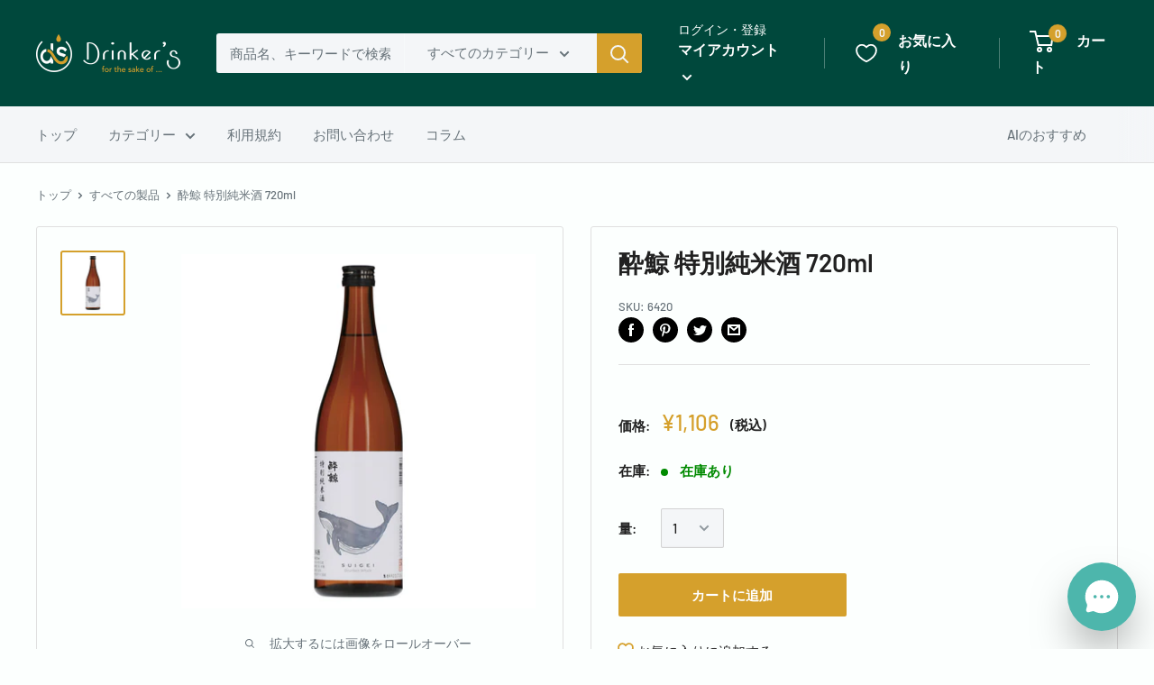

--- FILE ---
content_type: text/html; charset=utf-8
request_url: https://drinkers.jp/products/6420
body_size: 43765
content:
<!doctype html>

<html class="no-js" lang="ja">
  <head>
    <meta name="facebook-domain-verification" content="u8hspegj56r08qmz0r8bpbdqehs0yr" />
    <meta charset="utf-8">
    <meta name="viewport" content="width=device-width, initial-scale=1.0, height=device-height, minimum-scale=1.0, maximum-scale=1.0">
    <meta name="theme-color" content="#d5a02c">

    <!-- Google Tag Manager -->
<script>(function(w,d,s,l,i){w[l]=w[l]||[];w[l].push({'gtm.start':
new Date().getTime(),event:'gtm.js'});var f=d.getElementsByTagName(s)[0],
j=d.createElement(s),dl=l!='dataLayer'?'&l='+l:'';j.async=true;j.src=
'https://www.googletagmanager.com/gtm.js?id='+i+dl;f.parentNode.insertBefore(j,f);
})(window,document,'script','dataLayer','GTM-M9CZ534');</script>
<!-- End Google Tag Manager --><title>酔鯨 特別純米酒 720ml
</title><meta name="description" content="酔鯨酒造(株)(720ml・15度)【参考上代】1243円【産地】日本/四国地方/高知【日本酒度/酸度】+6.6/1.55ふくらみのある旨みと酔鯨特融の酸味が特徴です。キレの良いあと味が感じられ、お料理のお供に最適です。冷やでお楽しみください。"><link rel="canonical" href="https://drinkers.jp/products/6420"><link rel="shortcut icon" href="//drinkers.jp/cdn/shop/files/Frame_15_96x96.png?v=1614310861" type="image/png"><link rel="preload" as="style" href="//drinkers.jp/cdn/shop/t/7/assets/theme.css?v=151559830377811768181716900886">
    <link rel="preconnect" href="https://cdn.shopify.com">
    <link rel="preconnect" href="https://fonts.shopifycdn.com">
    <link rel="dns-prefetch" href="https://productreviews.shopifycdn.com">
    <link rel="dns-prefetch" href="https://ajax.googleapis.com">
    <link rel="dns-prefetch" href="https://maps.googleapis.com">
    <link rel="dns-prefetch" href="https://maps.gstatic.com">

    <meta property="og:type" content="product">
  <meta property="og:title" content="酔鯨 特別純米酒 720ml"><meta property="og:image" content="http://drinkers.jp/cdn/shop/products/6420_df6f1ba7-66c2-4283-ac3d-339bcb47cd1f.jpg?v=1663301579">
    <meta property="og:image:secure_url" content="https://drinkers.jp/cdn/shop/products/6420_df6f1ba7-66c2-4283-ac3d-339bcb47cd1f.jpg?v=1663301579">
    <meta property="og:image:width" content="1024">
    <meta property="og:image:height" content="1024"><meta property="product:price:amount" content="1,106">
  <meta property="product:price:currency" content="JPY"><meta property="og:description" content="酔鯨酒造(株)(720ml・15度)【参考上代】1243円【産地】日本/四国地方/高知【日本酒度/酸度】+6.6/1.55ふくらみのある旨みと酔鯨特融の酸味が特徴です。キレの良いあと味が感じられ、お料理のお供に最適です。冷やでお楽しみください。"><meta property="og:url" content="https://drinkers.jp/products/6420">
<meta property="og:site_name" content="Drinker’s"><meta name="twitter:card" content="summary"><meta name="twitter:title" content="酔鯨 特別純米酒 720ml">
  <meta name="twitter:description" content="酔鯨酒造(株)(720ml・15度)【参考上代】1243円【産地】日本/四国地方/高知【日本酒度/酸度】+6.6/1.55ふくらみのある旨みと酔鯨特融の酸味が特徴です。キレの良いあと味が感じられ、お料理のお供に最適です。冷やでお楽しみください。">
  <meta name="twitter:image" content="https://drinkers.jp/cdn/shop/products/6420_df6f1ba7-66c2-4283-ac3d-339bcb47cd1f_600x600_crop_center.jpg?v=1663301579">
    <link rel="preload" href="//drinkers.jp/cdn/fonts/barlow/barlow_n6.329f582a81f63f125e63c20a5a80ae9477df68e1.woff2" as="font" type="font/woff2" crossorigin>
<link rel="preload" href="//drinkers.jp/cdn/fonts/barlow/barlow_n5.a193a1990790eba0cc5cca569d23799830e90f07.woff2" as="font" type="font/woff2" crossorigin>
<link rel="preload" href="//drinkers.jp/cdn/shop/t/7/assets/font-theme-star.woff2?v=176977276741202493121662960363" as="font" type="font/woff2" crossorigin><link rel="preload" href="//drinkers.jp/cdn/fonts/barlow/barlow_i6.5a22bd20fb27bad4d7674cc6e666fb9c77d813bb.woff2" as="font" type="font/woff2" crossorigin><link rel="preload" href="//drinkers.jp/cdn/fonts/barlow/barlow_n7.691d1d11f150e857dcbc1c10ef03d825bc378d81.woff2" as="font" type="font/woff2" crossorigin><link rel="preload" href="//drinkers.jp/cdn/fonts/barlow/barlow_i5.714d58286997b65cd479af615cfa9bb0a117a573.woff2" as="font" type="font/woff2" crossorigin><link rel="preload" href="//drinkers.jp/cdn/fonts/barlow/barlow_i7.50e19d6cc2ba5146fa437a5a7443c76d5d730103.woff2" as="font" type="font/woff2" crossorigin><link rel="preload" href="//drinkers.jp/cdn/fonts/barlow/barlow_n6.329f582a81f63f125e63c20a5a80ae9477df68e1.woff2" as="font" type="font/woff2" crossorigin><style>
  /* We load the font used for the integration with Shopify Reviews to load our own stars */
  @font-face {
    font-family: "font-theme-star";
    src: url(//drinkers.jp/cdn/shop/t/7/assets/font-theme-star.eot?v=178649971611478077551662960363);
    src: url(//drinkers.jp/cdn/shop/t/7/assets/font-theme-star.eot?%23iefix&v=178649971611478077551662960363) format("embedded-opentype"), url(//drinkers.jp/cdn/shop/t/7/assets/font-theme-star.woff2?v=176977276741202493121662960363) format("woff2"), url(//drinkers.jp/cdn/shop/t/7/assets/font-theme-star.ttf?v=17527569363257290761662960363) format("truetype");
    font-weight: normal;
    font-style: normal;
    font-display: fallback;
  }

  @font-face {
  font-family: Barlow;
  font-weight: 600;
  font-style: normal;
  font-display: fallback;
  src: url("//drinkers.jp/cdn/fonts/barlow/barlow_n6.329f582a81f63f125e63c20a5a80ae9477df68e1.woff2") format("woff2"),
       url("//drinkers.jp/cdn/fonts/barlow/barlow_n6.0163402e36247bcb8b02716880d0b39568412e9e.woff") format("woff");
}

  @font-face {
  font-family: Barlow;
  font-weight: 500;
  font-style: normal;
  font-display: fallback;
  src: url("//drinkers.jp/cdn/fonts/barlow/barlow_n5.a193a1990790eba0cc5cca569d23799830e90f07.woff2") format("woff2"),
       url("//drinkers.jp/cdn/fonts/barlow/barlow_n5.ae31c82169b1dc0715609b8cc6a610b917808358.woff") format("woff");
}

@font-face {
  font-family: Barlow;
  font-weight: 600;
  font-style: normal;
  font-display: fallback;
  src: url("//drinkers.jp/cdn/fonts/barlow/barlow_n6.329f582a81f63f125e63c20a5a80ae9477df68e1.woff2") format("woff2"),
       url("//drinkers.jp/cdn/fonts/barlow/barlow_n6.0163402e36247bcb8b02716880d0b39568412e9e.woff") format("woff");
}

@font-face {
  font-family: Barlow;
  font-weight: 600;
  font-style: italic;
  font-display: fallback;
  src: url("//drinkers.jp/cdn/fonts/barlow/barlow_i6.5a22bd20fb27bad4d7674cc6e666fb9c77d813bb.woff2") format("woff2"),
       url("//drinkers.jp/cdn/fonts/barlow/barlow_i6.1c8787fcb59f3add01a87f21b38c7ef797e3b3a1.woff") format("woff");
}


  @font-face {
  font-family: Barlow;
  font-weight: 700;
  font-style: normal;
  font-display: fallback;
  src: url("//drinkers.jp/cdn/fonts/barlow/barlow_n7.691d1d11f150e857dcbc1c10ef03d825bc378d81.woff2") format("woff2"),
       url("//drinkers.jp/cdn/fonts/barlow/barlow_n7.4fdbb1cb7da0e2c2f88492243ffa2b4f91924840.woff") format("woff");
}

  @font-face {
  font-family: Barlow;
  font-weight: 500;
  font-style: italic;
  font-display: fallback;
  src: url("//drinkers.jp/cdn/fonts/barlow/barlow_i5.714d58286997b65cd479af615cfa9bb0a117a573.woff2") format("woff2"),
       url("//drinkers.jp/cdn/fonts/barlow/barlow_i5.0120f77e6447d3b5df4bbec8ad8c2d029d87fb21.woff") format("woff");
}

  @font-face {
  font-family: Barlow;
  font-weight: 700;
  font-style: italic;
  font-display: fallback;
  src: url("//drinkers.jp/cdn/fonts/barlow/barlow_i7.50e19d6cc2ba5146fa437a5a7443c76d5d730103.woff2") format("woff2"),
       url("//drinkers.jp/cdn/fonts/barlow/barlow_i7.47e9f98f1b094d912e6fd631cc3fe93d9f40964f.woff") format("woff");
}


  :root {
    --default-text-font-size : 15px;
    --base-text-font-size    : 15px;
    --heading-font-family    : Barlow, sans-serif;
    --heading-font-weight    : 600;
    --heading-font-style     : normal;
    --text-font-family       : Barlow, sans-serif;
    --text-font-weight       : 500;
    --text-font-style        : normal;
    --text-font-bolder-weight: 600;
    --text-link-decoration   : underline;

    --text-color               : #677279;
    --text-color-rgb           : 103, 114, 121;
    --heading-color            : #212121;
    --border-color             : #e0e0e0;
    --border-color-rgb         : 224, 224, 224;
    --form-border-color        : #d3d3d3;
    --accent-color             : #d5a02c;
    --accent-color-rgb         : 213, 160, 44;
    --link-color               : #2b4a7c;
    --link-color-hover         : #172843;
    --background               : #fcfffe;
    --secondary-background     : #f4f6f8;
    --secondary-background-rgb : 244, 246, 248;
    --accent-background        : rgba(213, 160, 44, 0.08);

    --error-color       : #ff0000;
    --error-background  : rgba(255, 0, 0, 0.07);
    --success-color     : #449d2c;
    --success-background: rgba(68, 157, 44, 0.11);

    --primary-button-background      : #d5a02c;
    --primary-button-background-rgb  : 213, 160, 44;
    --primary-button-text-color      : #ffffff;
    --secondary-button-background    : #212121;
    --secondary-button-background-rgb: 33, 33, 33;
    --secondary-button-text-color    : #ffffff;

    --header-background      : #00483c;
    --header-text-color      : #ffffff;
    --header-light-text-color: #fcfffe;
    --header-border-color    : rgba(252, 255, 254, 0.3);
    --header-accent-color    : #d5a02c;

    --flickity-arrow-color: #adadad;--product-on-sale-accent           : #ff0000;
    --product-on-sale-accent-rgb       : 255, 0, 0;
    --product-on-sale-color            : #ffffff;
    --product-in-stock-color           : #008a00;
    --product-low-stock-color          : #ff0000;
    --product-sold-out-color           : #bababa;
    --product-custom-label-1-background: #449d2c;
    --product-custom-label-1-color     : #ffffff;
    --product-custom-label-2-background: #217668;
    --product-custom-label-2-color     : #ffffff;
    --product-review-star-color        : #ffbd00;

    --mobile-container-gutter : 20px;
    --desktop-container-gutter: 40px;
  }
</style>

<script>
  // IE11 does not have support for CSS variables, so we have to polyfill them
  if (!(((window || {}).CSS || {}).supports && window.CSS.supports('(--a: 0)'))) {
    const script = document.createElement('script');
    script.type = 'text/javascript';
    script.src = 'https://cdn.jsdelivr.net/npm/css-vars-ponyfill@2';
    script.onload = function() {
      cssVars({});
    };

    document.getElementsByTagName('head')[0].appendChild(script);
  }
</script>

    <script>window.performance && window.performance.mark && window.performance.mark('shopify.content_for_header.start');</script><meta name="google-site-verification" content="Y3xHu9FTrBxWzeo1MM1TUeeBkQn6TzuEJyBapTe5QAI">
<meta name="facebook-domain-verification" content="c98m04jb5ncjv4k97kdspbs8mvqbl7">
<meta id="shopify-digital-wallet" name="shopify-digital-wallet" content="/46022885544/digital_wallets/dialog">
<link rel="alternate" type="application/json+oembed" href="https://drinkers.jp/products/6420.oembed">
<script async="async" src="/checkouts/internal/preloads.js?locale=ja-JP"></script>
<script id="shopify-features" type="application/json">{"accessToken":"fa72fbc60968c3dea9dc09a8c446125b","betas":["rich-media-storefront-analytics"],"domain":"drinkers.jp","predictiveSearch":false,"shopId":46022885544,"locale":"ja"}</script>
<script>var Shopify = Shopify || {};
Shopify.shop = "drinkersjp.myshopify.com";
Shopify.locale = "ja";
Shopify.currency = {"active":"JPY","rate":"1.0"};
Shopify.country = "JP";
Shopify.theme = {"name":"Warehouse The LP","id":135246708959,"schema_name":"Warehouse","schema_version":"1.9.21","theme_store_id":871,"role":"main"};
Shopify.theme.handle = "null";
Shopify.theme.style = {"id":null,"handle":null};
Shopify.cdnHost = "drinkers.jp/cdn";
Shopify.routes = Shopify.routes || {};
Shopify.routes.root = "/";</script>
<script type="module">!function(o){(o.Shopify=o.Shopify||{}).modules=!0}(window);</script>
<script>!function(o){function n(){var o=[];function n(){o.push(Array.prototype.slice.apply(arguments))}return n.q=o,n}var t=o.Shopify=o.Shopify||{};t.loadFeatures=n(),t.autoloadFeatures=n()}(window);</script>
<script id="shop-js-analytics" type="application/json">{"pageType":"product"}</script>
<script defer="defer" async type="module" src="//drinkers.jp/cdn/shopifycloud/shop-js/modules/v2/client.init-shop-cart-sync_0MstufBG.ja.esm.js"></script>
<script defer="defer" async type="module" src="//drinkers.jp/cdn/shopifycloud/shop-js/modules/v2/chunk.common_jll-23Z1.esm.js"></script>
<script defer="defer" async type="module" src="//drinkers.jp/cdn/shopifycloud/shop-js/modules/v2/chunk.modal_HXih6-AF.esm.js"></script>
<script type="module">
  await import("//drinkers.jp/cdn/shopifycloud/shop-js/modules/v2/client.init-shop-cart-sync_0MstufBG.ja.esm.js");
await import("//drinkers.jp/cdn/shopifycloud/shop-js/modules/v2/chunk.common_jll-23Z1.esm.js");
await import("//drinkers.jp/cdn/shopifycloud/shop-js/modules/v2/chunk.modal_HXih6-AF.esm.js");

  window.Shopify.SignInWithShop?.initShopCartSync?.({"fedCMEnabled":true,"windoidEnabled":true});

</script>
<script>(function() {
  var isLoaded = false;
  function asyncLoad() {
    if (isLoaded) return;
    isLoaded = true;
    var urls = ["https:\/\/contactform.hulkapps.com\/skeletopapp.js?shop=drinkersjp.myshopify.com","https:\/\/cdn.shopify.com\/s\/files\/1\/0184\/4255\/1360\/files\/quicklink.v3.min.js?v=1645163498\u0026shop=drinkersjp.myshopify.com"];
    for (var i = 0; i < urls.length; i++) {
      var s = document.createElement('script');
      s.type = 'text/javascript';
      s.async = true;
      s.src = urls[i];
      var x = document.getElementsByTagName('script')[0];
      x.parentNode.insertBefore(s, x);
    }
  };
  if(window.attachEvent) {
    window.attachEvent('onload', asyncLoad);
  } else {
    window.addEventListener('load', asyncLoad, false);
  }
})();</script>
<script id="__st">var __st={"a":46022885544,"offset":32400,"reqid":"0f5d87dc-bf6d-46bf-bab6-b69dc6f7d96c-1769462605","pageurl":"drinkers.jp\/products\/6420","u":"dd024f4d72fe","p":"product","rtyp":"product","rid":6225323032744};</script>
<script>window.ShopifyPaypalV4VisibilityTracking = true;</script>
<script id="captcha-bootstrap">!function(){'use strict';const t='contact',e='account',n='new_comment',o=[[t,t],['blogs',n],['comments',n],[t,'customer']],c=[[e,'customer_login'],[e,'guest_login'],[e,'recover_customer_password'],[e,'create_customer']],r=t=>t.map((([t,e])=>`form[action*='/${t}']:not([data-nocaptcha='true']) input[name='form_type'][value='${e}']`)).join(','),a=t=>()=>t?[...document.querySelectorAll(t)].map((t=>t.form)):[];function s(){const t=[...o],e=r(t);return a(e)}const i='password',u='form_key',d=['recaptcha-v3-token','g-recaptcha-response','h-captcha-response',i],f=()=>{try{return window.sessionStorage}catch{return}},m='__shopify_v',_=t=>t.elements[u];function p(t,e,n=!1){try{const o=window.sessionStorage,c=JSON.parse(o.getItem(e)),{data:r}=function(t){const{data:e,action:n}=t;return t[m]||n?{data:e,action:n}:{data:t,action:n}}(c);for(const[e,n]of Object.entries(r))t.elements[e]&&(t.elements[e].value=n);n&&o.removeItem(e)}catch(o){console.error('form repopulation failed',{error:o})}}const l='form_type',E='cptcha';function T(t){t.dataset[E]=!0}const w=window,h=w.document,L='Shopify',v='ce_forms',y='captcha';let A=!1;((t,e)=>{const n=(g='f06e6c50-85a8-45c8-87d0-21a2b65856fe',I='https://cdn.shopify.com/shopifycloud/storefront-forms-hcaptcha/ce_storefront_forms_captcha_hcaptcha.v1.5.2.iife.js',D={infoText:'hCaptchaによる保護',privacyText:'プライバシー',termsText:'利用規約'},(t,e,n)=>{const o=w[L][v],c=o.bindForm;if(c)return c(t,g,e,D).then(n);var r;o.q.push([[t,g,e,D],n]),r=I,A||(h.body.append(Object.assign(h.createElement('script'),{id:'captcha-provider',async:!0,src:r})),A=!0)});var g,I,D;w[L]=w[L]||{},w[L][v]=w[L][v]||{},w[L][v].q=[],w[L][y]=w[L][y]||{},w[L][y].protect=function(t,e){n(t,void 0,e),T(t)},Object.freeze(w[L][y]),function(t,e,n,w,h,L){const[v,y,A,g]=function(t,e,n){const i=e?o:[],u=t?c:[],d=[...i,...u],f=r(d),m=r(i),_=r(d.filter((([t,e])=>n.includes(e))));return[a(f),a(m),a(_),s()]}(w,h,L),I=t=>{const e=t.target;return e instanceof HTMLFormElement?e:e&&e.form},D=t=>v().includes(t);t.addEventListener('submit',(t=>{const e=I(t);if(!e)return;const n=D(e)&&!e.dataset.hcaptchaBound&&!e.dataset.recaptchaBound,o=_(e),c=g().includes(e)&&(!o||!o.value);(n||c)&&t.preventDefault(),c&&!n&&(function(t){try{if(!f())return;!function(t){const e=f();if(!e)return;const n=_(t);if(!n)return;const o=n.value;o&&e.removeItem(o)}(t);const e=Array.from(Array(32),(()=>Math.random().toString(36)[2])).join('');!function(t,e){_(t)||t.append(Object.assign(document.createElement('input'),{type:'hidden',name:u})),t.elements[u].value=e}(t,e),function(t,e){const n=f();if(!n)return;const o=[...t.querySelectorAll(`input[type='${i}']`)].map((({name:t})=>t)),c=[...d,...o],r={};for(const[a,s]of new FormData(t).entries())c.includes(a)||(r[a]=s);n.setItem(e,JSON.stringify({[m]:1,action:t.action,data:r}))}(t,e)}catch(e){console.error('failed to persist form',e)}}(e),e.submit())}));const S=(t,e)=>{t&&!t.dataset[E]&&(n(t,e.some((e=>e===t))),T(t))};for(const o of['focusin','change'])t.addEventListener(o,(t=>{const e=I(t);D(e)&&S(e,y())}));const B=e.get('form_key'),M=e.get(l),P=B&&M;t.addEventListener('DOMContentLoaded',(()=>{const t=y();if(P)for(const e of t)e.elements[l].value===M&&p(e,B);[...new Set([...A(),...v().filter((t=>'true'===t.dataset.shopifyCaptcha))])].forEach((e=>S(e,t)))}))}(h,new URLSearchParams(w.location.search),n,t,e,['guest_login'])})(!0,!0)}();</script>
<script integrity="sha256-4kQ18oKyAcykRKYeNunJcIwy7WH5gtpwJnB7kiuLZ1E=" data-source-attribution="shopify.loadfeatures" defer="defer" src="//drinkers.jp/cdn/shopifycloud/storefront/assets/storefront/load_feature-a0a9edcb.js" crossorigin="anonymous"></script>
<script data-source-attribution="shopify.dynamic_checkout.dynamic.init">var Shopify=Shopify||{};Shopify.PaymentButton=Shopify.PaymentButton||{isStorefrontPortableWallets:!0,init:function(){window.Shopify.PaymentButton.init=function(){};var t=document.createElement("script");t.src="https://drinkers.jp/cdn/shopifycloud/portable-wallets/latest/portable-wallets.ja.js",t.type="module",document.head.appendChild(t)}};
</script>
<script data-source-attribution="shopify.dynamic_checkout.buyer_consent">
  function portableWalletsHideBuyerConsent(e){var t=document.getElementById("shopify-buyer-consent"),n=document.getElementById("shopify-subscription-policy-button");t&&n&&(t.classList.add("hidden"),t.setAttribute("aria-hidden","true"),n.removeEventListener("click",e))}function portableWalletsShowBuyerConsent(e){var t=document.getElementById("shopify-buyer-consent"),n=document.getElementById("shopify-subscription-policy-button");t&&n&&(t.classList.remove("hidden"),t.removeAttribute("aria-hidden"),n.addEventListener("click",e))}window.Shopify?.PaymentButton&&(window.Shopify.PaymentButton.hideBuyerConsent=portableWalletsHideBuyerConsent,window.Shopify.PaymentButton.showBuyerConsent=portableWalletsShowBuyerConsent);
</script>
<script data-source-attribution="shopify.dynamic_checkout.cart.bootstrap">document.addEventListener("DOMContentLoaded",(function(){function t(){return document.querySelector("shopify-accelerated-checkout-cart, shopify-accelerated-checkout")}if(t())Shopify.PaymentButton.init();else{new MutationObserver((function(e,n){t()&&(Shopify.PaymentButton.init(),n.disconnect())})).observe(document.body,{childList:!0,subtree:!0})}}));
</script>

<script>window.performance && window.performance.mark && window.performance.mark('shopify.content_for_header.end');</script>

    <link rel="stylesheet" href="//drinkers.jp/cdn/shop/t/7/assets/theme.css?v=151559830377811768181716900886">

    
  <script type="application/ld+json">
  {
    "@context": "http://schema.org",
    "@type": "Product",
    "offers": [{
          "@type": "Offer",
          "name": "Default Title",
          "availability":"https://schema.org/InStock",
          "price": 1106.0,
          "priceCurrency": "JPY",
          "priceValidUntil": "2026-02-06","sku": "6420","url": "/products/6420/products/6420?variant=37743460417704"
        }
],
    "brand": {
      "name": "Drinker’s"
    },
    "name": "酔鯨 特別純米酒 720ml",
    "description": "酔鯨酒造(株)(720ml・15度)【参考上代】1243円【産地】日本\/四国地方\/高知【日本酒度\/酸度】+6.6\/1.55ふくらみのある旨みと酔鯨特融の酸味が特徴です。キレの良いあと味が感じられ、お料理のお供に最適です。冷やでお楽しみください。",
    "category": "",
    "url": "/products/6420/products/6420",
    "sku": "6420",
    "image": {
      "@type": "ImageObject",
      "url": "https://drinkers.jp/cdn/shop/products/6420_df6f1ba7-66c2-4283-ac3d-339bcb47cd1f_1024x.jpg?v=1663301579",
      "image": "https://drinkers.jp/cdn/shop/products/6420_df6f1ba7-66c2-4283-ac3d-339bcb47cd1f_1024x.jpg?v=1663301579",
      "name": "酔鯨 特別純米酒 720ml",
      "width": "1024",
      "height": "1024"
    }
  }
  </script>



  <script type="application/ld+json">
  {
    "@context": "http://schema.org",
    "@type": "BreadcrumbList",
  "itemListElement": [{
      "@type": "ListItem",
      "position": 1,
      "name": "トップ",
      "item": "https://drinkers.jp"
    },{
          "@type": "ListItem",
          "position": 2,
          "name": "酔鯨 特別純米酒 720ml",
          "item": "https://drinkers.jp/products/6420"
        }]
  }
  </script>


    <script>
      // This allows to expose several variables to the global scope, to be used in scripts
      window.theme = {
        pageType: "product",
        cartCount: 0,
        moneyFormat: "¥{{amount_no_decimals}}",
        moneyWithCurrencyFormat: "¥{{amount_no_decimals}} JPY",
        showDiscount: true,
        discountMode: "percentage",
        searchMode: "product",
        cartType: "drawer"
      };

      window.routes = {
        rootUrl: "\/",
        cartUrl: "\/cart",
        cartAddUrl: "\/cart\/add",
        cartChangeUrl: "\/cart\/change",
        searchUrl: "\/search",
        productRecommendationsUrl: "\/recommendations\/products"
      };

      window.languages = {
        collectionOnSaleLabel: "{{savings}}割引",
        productFormUnavailable: "利用できません",
        productFormAddToCart: "カートに追加",
        productFormSoldOut: "完売",
        shippingEstimatorNoResults: "住所への配送が見つかりませんでした。",
        shippingEstimatorOneResult: "住所には1つの配送料金があります：",
        shippingEstimatorMultipleResults: "住所には{{count}}の送料があります：",
        shippingEstimatorErrors: "いくつかのエラーがあります："
      };

      window.lazySizesConfig = {
        loadHidden: false,
        hFac: 0.8,
        expFactor: 3,
        customMedia: {
          '--phone': '(max-width: 640px)',
          '--tablet': '(min-width: 641px) and (max-width: 1023px)',
          '--lap': '(min-width: 1024px)'
        }
      };

      document.documentElement.className = document.documentElement.className.replace('no-js', 'js');
    </script><script src="//polyfill-fastly.net/v3/polyfill.min.js?unknown=polyfill&features=fetch,Element.prototype.closest,Element.prototype.matches,Element.prototype.remove,Element.prototype.classList,Array.prototype.includes,Array.prototype.fill,String.prototype.includes,String.prototype.padStart,Object.assign,CustomEvent,Intl,URL,DOMTokenList,IntersectionObserver,IntersectionObserverEntry" defer></script>
    <script src="//drinkers.jp/cdn/shop/t/7/assets/theme.min.js?v=68835680650393472051717937855" defer></script>
    <script src="//drinkers.jp/cdn/shop/t/7/assets/custom.js?v=90373254691674712701662960363" defer></script><script>
        (function () {
          window.onpageshow = function() {
            // We force re-freshing the cart content onpageshow, as most browsers will serve a cache copy when hitting the
            // back button, which cause staled data
            document.documentElement.dispatchEvent(new CustomEvent('cart:refresh', {
              bubbles: true,
              detail: {scrollToTop: false}
            }));
          };
        })();
      </script><!-- "snippets/shogun-head.liquid" was not rendered, the associated app was uninstalled -->
    
    <meta name="google-site-verification" content="Y3xHu9FTrBxWzeo1MM1TUeeBkQn6TzuEJyBapTe5QAI" />
    

 <!--FontAwesome　22.3.3小林-->
 <script src="https://kit.fontawesome.com/48e6d704cd.js" crossorigin="anonymous"></script>
    <!--End Font Awesome -->

  <!-- Gigalogy Code Starts -->
  <script>
    var getUserId = function() {
      function parseCookies() {
        return document.cookie.split(';').reduce((cookies, cookie) => {
          const [name, value] = cookie.trim().split('=').map(decodeURIComponent);
          cookies[name] = value;
          return cookies;
        }, {});
      }
      
      // Get client ID from cookie
      const cookies = parseCookies();
      const clientId = cookies._shopify_y || "";
      
      return clientId;
    }
    
    const previousClientId = localStorage.getItem("gaip-client-id");
    
    if (!previousClientId || previousClientId !== getUserId()) {
      localStorage.setItem("gaip-client-id", getUserId());
    }
  
    const previousMemberId = localStorage.getItem("gaip-member-id");
    let memberId = ""
    
    if (!previousMemberId || previousMemberId !== memberId){
      localStorage.setItem("gaip-member-id", memberId);
    }
  </script>

  <!-- Maira AI Advisor -->
  <script type="text/javascript">
  (function(){
    const clientKey = 'eeF9ylUGxMQ94kMi0qtktRCtHY3adi4klnp921Q4W8g='; // Client Secret key
    var s1=document.createElement("script"),s0=document.getElementsByTagName("script")[0];
    s1.async=true;
    s1.src=`https://maira.gigalogy.com/loader`;
    // s1.setAttribute('crossorigin','*');
    s1.setAttribute('data-greeting','こんにちは、本日は何をお探しですか？');
    s1.setAttribute('data-chat-header', 'AI アドバイザー');
    s1.setAttribute('data-client-key', clientKey);
    s1.setAttribute('data-icon-color','#4DB6AC');
    // s1.setAttribute('data-icon-bottom-position','20px');
    // s1.setAttribute('data-iframe-bottom-position','100px');
    s1.setAttribute('data-prefix', window.location.hostname);
    s1.id=clientKey;
    s0.parentNode.insertBefore(s1,s0);
  })();
  </script>
  
  <script type="text/javascript">
    (function(){function widgetApi(){return new Promise((resolve)=>{
      let timeoutId;const getApi=()=>{const event=new Event('getWidgetApi');
        timeoutId=window.setTimeout(getApi,1000);window.dispatchEvent(event)};
      const onWidgetApi=(e)=>{const api=e.detail;window.clearTimeout(timeoutId);
        resolve(api)};window.addEventListener('widgetApi',onWidgetApi,{once:true});getApi();});}
      const customColorSet={
        // "--message-header-background-color": "#FF0000",
      };
      const customTheme='#4DB6AC';
      let memberId = ""
      
      widgetApi().then(api=>{
        api.updateIdentifiers({userId: getUserId(), memberId: memberId});
        api.sendConfig({theme:customTheme,colorSet:customColorSet});
      });})();
  </script>
  <!-- End Maira AI Advisor -->
    
  <!-- Gigalogy Code Ends -->
    <script src="https://bbc.bibian.co.jp/js/bbc_v1.js" charset="utf-8"></script>
  <link href="https://monorail-edge.shopifysvc.com" rel="dns-prefetch">
<script>(function(){if ("sendBeacon" in navigator && "performance" in window) {try {var session_token_from_headers = performance.getEntriesByType('navigation')[0].serverTiming.find(x => x.name == '_s').description;} catch {var session_token_from_headers = undefined;}var session_cookie_matches = document.cookie.match(/_shopify_s=([^;]*)/);var session_token_from_cookie = session_cookie_matches && session_cookie_matches.length === 2 ? session_cookie_matches[1] : "";var session_token = session_token_from_headers || session_token_from_cookie || "";function handle_abandonment_event(e) {var entries = performance.getEntries().filter(function(entry) {return /monorail-edge.shopifysvc.com/.test(entry.name);});if (!window.abandonment_tracked && entries.length === 0) {window.abandonment_tracked = true;var currentMs = Date.now();var navigation_start = performance.timing.navigationStart;var payload = {shop_id: 46022885544,url: window.location.href,navigation_start,duration: currentMs - navigation_start,session_token,page_type: "product"};window.navigator.sendBeacon("https://monorail-edge.shopifysvc.com/v1/produce", JSON.stringify({schema_id: "online_store_buyer_site_abandonment/1.1",payload: payload,metadata: {event_created_at_ms: currentMs,event_sent_at_ms: currentMs}}));}}window.addEventListener('pagehide', handle_abandonment_event);}}());</script>
<script id="web-pixels-manager-setup">(function e(e,d,r,n,o){if(void 0===o&&(o={}),!Boolean(null===(a=null===(i=window.Shopify)||void 0===i?void 0:i.analytics)||void 0===a?void 0:a.replayQueue)){var i,a;window.Shopify=window.Shopify||{};var t=window.Shopify;t.analytics=t.analytics||{};var s=t.analytics;s.replayQueue=[],s.publish=function(e,d,r){return s.replayQueue.push([e,d,r]),!0};try{self.performance.mark("wpm:start")}catch(e){}var l=function(){var e={modern:/Edge?\/(1{2}[4-9]|1[2-9]\d|[2-9]\d{2}|\d{4,})\.\d+(\.\d+|)|Firefox\/(1{2}[4-9]|1[2-9]\d|[2-9]\d{2}|\d{4,})\.\d+(\.\d+|)|Chrom(ium|e)\/(9{2}|\d{3,})\.\d+(\.\d+|)|(Maci|X1{2}).+ Version\/(15\.\d+|(1[6-9]|[2-9]\d|\d{3,})\.\d+)([,.]\d+|)( \(\w+\)|)( Mobile\/\w+|) Safari\/|Chrome.+OPR\/(9{2}|\d{3,})\.\d+\.\d+|(CPU[ +]OS|iPhone[ +]OS|CPU[ +]iPhone|CPU IPhone OS|CPU iPad OS)[ +]+(15[._]\d+|(1[6-9]|[2-9]\d|\d{3,})[._]\d+)([._]\d+|)|Android:?[ /-](13[3-9]|1[4-9]\d|[2-9]\d{2}|\d{4,})(\.\d+|)(\.\d+|)|Android.+Firefox\/(13[5-9]|1[4-9]\d|[2-9]\d{2}|\d{4,})\.\d+(\.\d+|)|Android.+Chrom(ium|e)\/(13[3-9]|1[4-9]\d|[2-9]\d{2}|\d{4,})\.\d+(\.\d+|)|SamsungBrowser\/([2-9]\d|\d{3,})\.\d+/,legacy:/Edge?\/(1[6-9]|[2-9]\d|\d{3,})\.\d+(\.\d+|)|Firefox\/(5[4-9]|[6-9]\d|\d{3,})\.\d+(\.\d+|)|Chrom(ium|e)\/(5[1-9]|[6-9]\d|\d{3,})\.\d+(\.\d+|)([\d.]+$|.*Safari\/(?![\d.]+ Edge\/[\d.]+$))|(Maci|X1{2}).+ Version\/(10\.\d+|(1[1-9]|[2-9]\d|\d{3,})\.\d+)([,.]\d+|)( \(\w+\)|)( Mobile\/\w+|) Safari\/|Chrome.+OPR\/(3[89]|[4-9]\d|\d{3,})\.\d+\.\d+|(CPU[ +]OS|iPhone[ +]OS|CPU[ +]iPhone|CPU IPhone OS|CPU iPad OS)[ +]+(10[._]\d+|(1[1-9]|[2-9]\d|\d{3,})[._]\d+)([._]\d+|)|Android:?[ /-](13[3-9]|1[4-9]\d|[2-9]\d{2}|\d{4,})(\.\d+|)(\.\d+|)|Mobile Safari.+OPR\/([89]\d|\d{3,})\.\d+\.\d+|Android.+Firefox\/(13[5-9]|1[4-9]\d|[2-9]\d{2}|\d{4,})\.\d+(\.\d+|)|Android.+Chrom(ium|e)\/(13[3-9]|1[4-9]\d|[2-9]\d{2}|\d{4,})\.\d+(\.\d+|)|Android.+(UC? ?Browser|UCWEB|U3)[ /]?(15\.([5-9]|\d{2,})|(1[6-9]|[2-9]\d|\d{3,})\.\d+)\.\d+|SamsungBrowser\/(5\.\d+|([6-9]|\d{2,})\.\d+)|Android.+MQ{2}Browser\/(14(\.(9|\d{2,})|)|(1[5-9]|[2-9]\d|\d{3,})(\.\d+|))(\.\d+|)|K[Aa][Ii]OS\/(3\.\d+|([4-9]|\d{2,})\.\d+)(\.\d+|)/},d=e.modern,r=e.legacy,n=navigator.userAgent;return n.match(d)?"modern":n.match(r)?"legacy":"unknown"}(),u="modern"===l?"modern":"legacy",c=(null!=n?n:{modern:"",legacy:""})[u],f=function(e){return[e.baseUrl,"/wpm","/b",e.hashVersion,"modern"===e.buildTarget?"m":"l",".js"].join("")}({baseUrl:d,hashVersion:r,buildTarget:u}),m=function(e){var d=e.version,r=e.bundleTarget,n=e.surface,o=e.pageUrl,i=e.monorailEndpoint;return{emit:function(e){var a=e.status,t=e.errorMsg,s=(new Date).getTime(),l=JSON.stringify({metadata:{event_sent_at_ms:s},events:[{schema_id:"web_pixels_manager_load/3.1",payload:{version:d,bundle_target:r,page_url:o,status:a,surface:n,error_msg:t},metadata:{event_created_at_ms:s}}]});if(!i)return console&&console.warn&&console.warn("[Web Pixels Manager] No Monorail endpoint provided, skipping logging."),!1;try{return self.navigator.sendBeacon.bind(self.navigator)(i,l)}catch(e){}var u=new XMLHttpRequest;try{return u.open("POST",i,!0),u.setRequestHeader("Content-Type","text/plain"),u.send(l),!0}catch(e){return console&&console.warn&&console.warn("[Web Pixels Manager] Got an unhandled error while logging to Monorail."),!1}}}}({version:r,bundleTarget:l,surface:e.surface,pageUrl:self.location.href,monorailEndpoint:e.monorailEndpoint});try{o.browserTarget=l,function(e){var d=e.src,r=e.async,n=void 0===r||r,o=e.onload,i=e.onerror,a=e.sri,t=e.scriptDataAttributes,s=void 0===t?{}:t,l=document.createElement("script"),u=document.querySelector("head"),c=document.querySelector("body");if(l.async=n,l.src=d,a&&(l.integrity=a,l.crossOrigin="anonymous"),s)for(var f in s)if(Object.prototype.hasOwnProperty.call(s,f))try{l.dataset[f]=s[f]}catch(e){}if(o&&l.addEventListener("load",o),i&&l.addEventListener("error",i),u)u.appendChild(l);else{if(!c)throw new Error("Did not find a head or body element to append the script");c.appendChild(l)}}({src:f,async:!0,onload:function(){if(!function(){var e,d;return Boolean(null===(d=null===(e=window.Shopify)||void 0===e?void 0:e.analytics)||void 0===d?void 0:d.initialized)}()){var d=window.webPixelsManager.init(e)||void 0;if(d){var r=window.Shopify.analytics;r.replayQueue.forEach((function(e){var r=e[0],n=e[1],o=e[2];d.publishCustomEvent(r,n,o)})),r.replayQueue=[],r.publish=d.publishCustomEvent,r.visitor=d.visitor,r.initialized=!0}}},onerror:function(){return m.emit({status:"failed",errorMsg:"".concat(f," has failed to load")})},sri:function(e){var d=/^sha384-[A-Za-z0-9+/=]+$/;return"string"==typeof e&&d.test(e)}(c)?c:"",scriptDataAttributes:o}),m.emit({status:"loading"})}catch(e){m.emit({status:"failed",errorMsg:(null==e?void 0:e.message)||"Unknown error"})}}})({shopId: 46022885544,storefrontBaseUrl: "https://drinkers.jp",extensionsBaseUrl: "https://extensions.shopifycdn.com/cdn/shopifycloud/web-pixels-manager",monorailEndpoint: "https://monorail-edge.shopifysvc.com/unstable/produce_batch",surface: "storefront-renderer",enabledBetaFlags: ["2dca8a86"],webPixelsConfigList: [{"id":"579502303","configuration":"{\"config\":\"{\\\"pixel_id\\\":\\\"AW-10804074572\\\",\\\"target_country\\\":\\\"JP\\\",\\\"gtag_events\\\":[{\\\"type\\\":\\\"page_view\\\",\\\"action_label\\\":\\\"AW-10804074572\\\/qlPWCN7tj4YDEMyw5J8o\\\"},{\\\"type\\\":\\\"purchase\\\",\\\"action_label\\\":\\\"AW-10804074572\\\/6_lxCOHtj4YDEMyw5J8o\\\"},{\\\"type\\\":\\\"view_item\\\",\\\"action_label\\\":\\\"AW-10804074572\\\/yEsICOTtj4YDEMyw5J8o\\\"},{\\\"type\\\":\\\"add_to_cart\\\",\\\"action_label\\\":\\\"AW-10804074572\\\/Nz-MCOftj4YDEMyw5J8o\\\"},{\\\"type\\\":\\\"begin_checkout\\\",\\\"action_label\\\":\\\"AW-10804074572\\\/2oNHCOrtj4YDEMyw5J8o\\\"},{\\\"type\\\":\\\"search\\\",\\\"action_label\\\":\\\"AW-10804074572\\\/rIlLCO3tj4YDEMyw5J8o\\\"},{\\\"type\\\":\\\"add_payment_info\\\",\\\"action_label\\\":\\\"AW-10804074572\\\/BTFUCPDtj4YDEMyw5J8o\\\"}],\\\"enable_monitoring_mode\\\":false}\"}","eventPayloadVersion":"v1","runtimeContext":"OPEN","scriptVersion":"b2a88bafab3e21179ed38636efcd8a93","type":"APP","apiClientId":1780363,"privacyPurposes":[],"dataSharingAdjustments":{"protectedCustomerApprovalScopes":["read_customer_address","read_customer_email","read_customer_name","read_customer_personal_data","read_customer_phone"]}},{"id":"169705695","configuration":"{\"pixel_id\":\"1520181915000816\",\"pixel_type\":\"facebook_pixel\",\"metaapp_system_user_token\":\"-\"}","eventPayloadVersion":"v1","runtimeContext":"OPEN","scriptVersion":"ca16bc87fe92b6042fbaa3acc2fbdaa6","type":"APP","apiClientId":2329312,"privacyPurposes":["ANALYTICS","MARKETING","SALE_OF_DATA"],"dataSharingAdjustments":{"protectedCustomerApprovalScopes":["read_customer_address","read_customer_email","read_customer_name","read_customer_personal_data","read_customer_phone"]}},{"id":"28246239","eventPayloadVersion":"1","runtimeContext":"LAX","scriptVersion":"5","type":"CUSTOM","privacyPurposes":["ANALYTICS","MARKETING","SALE_OF_DATA"],"name":"gigalogy-personalizer"},{"id":"shopify-app-pixel","configuration":"{}","eventPayloadVersion":"v1","runtimeContext":"STRICT","scriptVersion":"0450","apiClientId":"shopify-pixel","type":"APP","privacyPurposes":["ANALYTICS","MARKETING"]},{"id":"shopify-custom-pixel","eventPayloadVersion":"v1","runtimeContext":"LAX","scriptVersion":"0450","apiClientId":"shopify-pixel","type":"CUSTOM","privacyPurposes":["ANALYTICS","MARKETING"]}],isMerchantRequest: false,initData: {"shop":{"name":"Drinker’s","paymentSettings":{"currencyCode":"JPY"},"myshopifyDomain":"drinkersjp.myshopify.com","countryCode":"JP","storefrontUrl":"https:\/\/drinkers.jp"},"customer":null,"cart":null,"checkout":null,"productVariants":[{"price":{"amount":1106.0,"currencyCode":"JPY"},"product":{"title":"酔鯨 特別純米酒 720ml","vendor":"Drinker’s","id":"6225323032744","untranslatedTitle":"酔鯨 特別純米酒 720ml","url":"\/products\/6420","type":""},"id":"37743460417704","image":{"src":"\/\/drinkers.jp\/cdn\/shop\/products\/6420_df6f1ba7-66c2-4283-ac3d-339bcb47cd1f.jpg?v=1663301579"},"sku":"6420","title":"Default Title","untranslatedTitle":"Default Title"}],"purchasingCompany":null},},"https://drinkers.jp/cdn","fcfee988w5aeb613cpc8e4bc33m6693e112",{"modern":"","legacy":""},{"shopId":"46022885544","storefrontBaseUrl":"https:\/\/drinkers.jp","extensionBaseUrl":"https:\/\/extensions.shopifycdn.com\/cdn\/shopifycloud\/web-pixels-manager","surface":"storefront-renderer","enabledBetaFlags":"[\"2dca8a86\"]","isMerchantRequest":"false","hashVersion":"fcfee988w5aeb613cpc8e4bc33m6693e112","publish":"custom","events":"[[\"page_viewed\",{}],[\"product_viewed\",{\"productVariant\":{\"price\":{\"amount\":1106.0,\"currencyCode\":\"JPY\"},\"product\":{\"title\":\"酔鯨 特別純米酒 720ml\",\"vendor\":\"Drinker’s\",\"id\":\"6225323032744\",\"untranslatedTitle\":\"酔鯨 特別純米酒 720ml\",\"url\":\"\/products\/6420\",\"type\":\"\"},\"id\":\"37743460417704\",\"image\":{\"src\":\"\/\/drinkers.jp\/cdn\/shop\/products\/6420_df6f1ba7-66c2-4283-ac3d-339bcb47cd1f.jpg?v=1663301579\"},\"sku\":\"6420\",\"title\":\"Default Title\",\"untranslatedTitle\":\"Default Title\"}}]]"});</script><script>
  window.ShopifyAnalytics = window.ShopifyAnalytics || {};
  window.ShopifyAnalytics.meta = window.ShopifyAnalytics.meta || {};
  window.ShopifyAnalytics.meta.currency = 'JPY';
  var meta = {"product":{"id":6225323032744,"gid":"gid:\/\/shopify\/Product\/6225323032744","vendor":"Drinker’s","type":"","handle":"6420","variants":[{"id":37743460417704,"price":110600,"name":"酔鯨 特別純米酒 720ml","public_title":null,"sku":"6420"}],"remote":false},"page":{"pageType":"product","resourceType":"product","resourceId":6225323032744,"requestId":"0f5d87dc-bf6d-46bf-bab6-b69dc6f7d96c-1769462605"}};
  for (var attr in meta) {
    window.ShopifyAnalytics.meta[attr] = meta[attr];
  }
</script>
<script class="analytics">
  (function () {
    var customDocumentWrite = function(content) {
      var jquery = null;

      if (window.jQuery) {
        jquery = window.jQuery;
      } else if (window.Checkout && window.Checkout.$) {
        jquery = window.Checkout.$;
      }

      if (jquery) {
        jquery('body').append(content);
      }
    };

    var hasLoggedConversion = function(token) {
      if (token) {
        return document.cookie.indexOf('loggedConversion=' + token) !== -1;
      }
      return false;
    }

    var setCookieIfConversion = function(token) {
      if (token) {
        var twoMonthsFromNow = new Date(Date.now());
        twoMonthsFromNow.setMonth(twoMonthsFromNow.getMonth() + 2);

        document.cookie = 'loggedConversion=' + token + '; expires=' + twoMonthsFromNow;
      }
    }

    var trekkie = window.ShopifyAnalytics.lib = window.trekkie = window.trekkie || [];
    if (trekkie.integrations) {
      return;
    }
    trekkie.methods = [
      'identify',
      'page',
      'ready',
      'track',
      'trackForm',
      'trackLink'
    ];
    trekkie.factory = function(method) {
      return function() {
        var args = Array.prototype.slice.call(arguments);
        args.unshift(method);
        trekkie.push(args);
        return trekkie;
      };
    };
    for (var i = 0; i < trekkie.methods.length; i++) {
      var key = trekkie.methods[i];
      trekkie[key] = trekkie.factory(key);
    }
    trekkie.load = function(config) {
      trekkie.config = config || {};
      trekkie.config.initialDocumentCookie = document.cookie;
      var first = document.getElementsByTagName('script')[0];
      var script = document.createElement('script');
      script.type = 'text/javascript';
      script.onerror = function(e) {
        var scriptFallback = document.createElement('script');
        scriptFallback.type = 'text/javascript';
        scriptFallback.onerror = function(error) {
                var Monorail = {
      produce: function produce(monorailDomain, schemaId, payload) {
        var currentMs = new Date().getTime();
        var event = {
          schema_id: schemaId,
          payload: payload,
          metadata: {
            event_created_at_ms: currentMs,
            event_sent_at_ms: currentMs
          }
        };
        return Monorail.sendRequest("https://" + monorailDomain + "/v1/produce", JSON.stringify(event));
      },
      sendRequest: function sendRequest(endpointUrl, payload) {
        // Try the sendBeacon API
        if (window && window.navigator && typeof window.navigator.sendBeacon === 'function' && typeof window.Blob === 'function' && !Monorail.isIos12()) {
          var blobData = new window.Blob([payload], {
            type: 'text/plain'
          });

          if (window.navigator.sendBeacon(endpointUrl, blobData)) {
            return true;
          } // sendBeacon was not successful

        } // XHR beacon

        var xhr = new XMLHttpRequest();

        try {
          xhr.open('POST', endpointUrl);
          xhr.setRequestHeader('Content-Type', 'text/plain');
          xhr.send(payload);
        } catch (e) {
          console.log(e);
        }

        return false;
      },
      isIos12: function isIos12() {
        return window.navigator.userAgent.lastIndexOf('iPhone; CPU iPhone OS 12_') !== -1 || window.navigator.userAgent.lastIndexOf('iPad; CPU OS 12_') !== -1;
      }
    };
    Monorail.produce('monorail-edge.shopifysvc.com',
      'trekkie_storefront_load_errors/1.1',
      {shop_id: 46022885544,
      theme_id: 135246708959,
      app_name: "storefront",
      context_url: window.location.href,
      source_url: "//drinkers.jp/cdn/s/trekkie.storefront.a804e9514e4efded663580eddd6991fcc12b5451.min.js"});

        };
        scriptFallback.async = true;
        scriptFallback.src = '//drinkers.jp/cdn/s/trekkie.storefront.a804e9514e4efded663580eddd6991fcc12b5451.min.js';
        first.parentNode.insertBefore(scriptFallback, first);
      };
      script.async = true;
      script.src = '//drinkers.jp/cdn/s/trekkie.storefront.a804e9514e4efded663580eddd6991fcc12b5451.min.js';
      first.parentNode.insertBefore(script, first);
    };
    trekkie.load(
      {"Trekkie":{"appName":"storefront","development":false,"defaultAttributes":{"shopId":46022885544,"isMerchantRequest":null,"themeId":135246708959,"themeCityHash":"15594938383253976390","contentLanguage":"ja","currency":"JPY","eventMetadataId":"1c3478bd-1a52-4851-a806-a8685ac08006"},"isServerSideCookieWritingEnabled":true,"monorailRegion":"shop_domain","enabledBetaFlags":["65f19447"]},"Session Attribution":{},"S2S":{"facebookCapiEnabled":true,"source":"trekkie-storefront-renderer","apiClientId":580111}}
    );

    var loaded = false;
    trekkie.ready(function() {
      if (loaded) return;
      loaded = true;

      window.ShopifyAnalytics.lib = window.trekkie;

      var originalDocumentWrite = document.write;
      document.write = customDocumentWrite;
      try { window.ShopifyAnalytics.merchantGoogleAnalytics.call(this); } catch(error) {};
      document.write = originalDocumentWrite;

      window.ShopifyAnalytics.lib.page(null,{"pageType":"product","resourceType":"product","resourceId":6225323032744,"requestId":"0f5d87dc-bf6d-46bf-bab6-b69dc6f7d96c-1769462605","shopifyEmitted":true});

      var match = window.location.pathname.match(/checkouts\/(.+)\/(thank_you|post_purchase)/)
      var token = match? match[1]: undefined;
      if (!hasLoggedConversion(token)) {
        setCookieIfConversion(token);
        window.ShopifyAnalytics.lib.track("Viewed Product",{"currency":"JPY","variantId":37743460417704,"productId":6225323032744,"productGid":"gid:\/\/shopify\/Product\/6225323032744","name":"酔鯨 特別純米酒 720ml","price":"1106","sku":"6420","brand":"Drinker’s","variant":null,"category":"","nonInteraction":true,"remote":false},undefined,undefined,{"shopifyEmitted":true});
      window.ShopifyAnalytics.lib.track("monorail:\/\/trekkie_storefront_viewed_product\/1.1",{"currency":"JPY","variantId":37743460417704,"productId":6225323032744,"productGid":"gid:\/\/shopify\/Product\/6225323032744","name":"酔鯨 特別純米酒 720ml","price":"1106","sku":"6420","brand":"Drinker’s","variant":null,"category":"","nonInteraction":true,"remote":false,"referer":"https:\/\/drinkers.jp\/products\/6420"});
      }
    });


        var eventsListenerScript = document.createElement('script');
        eventsListenerScript.async = true;
        eventsListenerScript.src = "//drinkers.jp/cdn/shopifycloud/storefront/assets/shop_events_listener-3da45d37.js";
        document.getElementsByTagName('head')[0].appendChild(eventsListenerScript);

})();</script>
  <script>
  if (!window.ga || (window.ga && typeof window.ga !== 'function')) {
    window.ga = function ga() {
      (window.ga.q = window.ga.q || []).push(arguments);
      if (window.Shopify && window.Shopify.analytics && typeof window.Shopify.analytics.publish === 'function') {
        window.Shopify.analytics.publish("ga_stub_called", {}, {sendTo: "google_osp_migration"});
      }
      console.error("Shopify's Google Analytics stub called with:", Array.from(arguments), "\nSee https://help.shopify.com/manual/promoting-marketing/pixels/pixel-migration#google for more information.");
    };
    if (window.Shopify && window.Shopify.analytics && typeof window.Shopify.analytics.publish === 'function') {
      window.Shopify.analytics.publish("ga_stub_initialized", {}, {sendTo: "google_osp_migration"});
    }
  }
</script>
<script
  defer
  src="https://drinkers.jp/cdn/shopifycloud/perf-kit/shopify-perf-kit-3.0.4.min.js"
  data-application="storefront-renderer"
  data-shop-id="46022885544"
  data-render-region="gcp-us-east1"
  data-page-type="product"
  data-theme-instance-id="135246708959"
  data-theme-name="Warehouse"
  data-theme-version="1.9.21"
  data-monorail-region="shop_domain"
  data-resource-timing-sampling-rate="10"
  data-shs="true"
  data-shs-beacon="true"
  data-shs-export-with-fetch="true"
  data-shs-logs-sample-rate="1"
  data-shs-beacon-endpoint="https://drinkers.jp/api/collect"
></script>
</head>

  <body class="warehouse--v1 features--animate-zoom template-product " data-instant-intensity="viewport">

<!-- Google Tag Manager (noscript) -->
<noscript><iframe src="https://www.googletagmanager.com/ns.html?id=GTM-M9CZ534"
height="0" width="0" style="display:none;visibility:hidden"></iframe></noscript>
<!-- End Google Tag Manager (noscript) -->

    
      
    <span class="loading-bar"></span>

    <div id="shopify-section-announcement-bar" class="shopify-section"></div>
<div id="shopify-section-popups" class="shopify-section"><div data-section-id="popups" data-section-type="popups"></div>

</div>
<div id="shopify-section-header" class="shopify-section shopify-section__header"><section data-section-id="header" data-section-type="header" data-section-settings='{
  "navigationLayout": "inline",
  "desktopOpenTrigger": "hover",
  "useStickyHeader": true
}'>
  <header class="header header--inline " role="banner">
    <div class="container">
      <div class="header__inner"><nav class="header__mobile-nav hidden-lap-and-up">
            <button class="header__mobile-nav-toggle icon-state touch-area" data-action="toggle-menu" aria-expanded="false" aria-haspopup="true" aria-controls="mobile-menu" aria-label="メニューをオープン">
              <span class="icon-state__primary"><svg class="icon icon--hamburger-mobile" viewBox="0 0 20 16" role="presentation">
      <path d="M0 14h20v2H0v-2zM0 0h20v2H0V0zm0 7h20v2H0V7z" fill="currentColor" fill-rule="evenodd"></path>
    </svg></span>
              <span class="icon-state__secondary"><svg class="icon icon--close" viewBox="0 0 19 19" role="presentation">
      <path d="M9.1923882 8.39339828l7.7781745-7.7781746 1.4142136 1.41421357-7.7781746 7.77817459 7.7781746 7.77817456L16.9705627 19l-7.7781745-7.7781746L1.41421356 19 0 17.5857864l7.7781746-7.77817456L0 2.02943725 1.41421356.61522369 9.1923882 8.39339828z" fill="currentColor" fill-rule="evenodd"></path>
    </svg></span>
            </button><div id="mobile-menu" class="mobile-menu" aria-hidden="true"><svg class="icon icon--nav-triangle-borderless" viewBox="0 0 20 9" role="presentation">
      <path d="M.47108938 9c.2694725-.26871321.57077721-.56867841.90388257-.89986354C3.12384116 6.36134886 5.74788116 3.76338565 9.2467995.30653888c.4145057-.4095171 1.0844277-.40860098 1.4977971.00205122L19.4935156 9H.47108938z" fill="#f4f6f8"></path>
    </svg><div class="mobile-menu__inner">
    <div class="mobile-menu__panel">
      <div class="mobile-menu__section">
        <ul class="mobile-menu__nav" data-type="menu"><li class="mobile-menu__nav-item"><a href="/" class="mobile-menu__nav-link" data-type="menuitem">トップ</a></li><li class="mobile-menu__nav-item"><button class="mobile-menu__nav-link" data-type="menuitem" aria-haspopup="true" aria-expanded="false" aria-controls="mobile-panel-1" data-action="open-panel">カテゴリー<svg class="icon icon--arrow-right" viewBox="0 0 8 12" role="presentation">
      <path stroke="currentColor" stroke-width="2" d="M2 2l4 4-4 4" fill="none" stroke-linecap="square"></path>
    </svg></button></li><li class="mobile-menu__nav-item"><a href="/pages/guide" class="mobile-menu__nav-link" data-type="menuitem">利用規約</a></li><li class="mobile-menu__nav-item"><a href="/pages/owen-ihe-wase" class="mobile-menu__nav-link" data-type="menuitem">お問い合わせ</a></li><li class="mobile-menu__nav-item"><a href="/blogs/column" class="mobile-menu__nav-link" data-type="menuitem">コラム</a></li></ul>
      </div><div class="mobile-menu__section mobile-menu__section--loose">
          <p class="mobile-menu__section-title heading h5">フォローする</p><ul class="social-media__item-list social-media__item-list--stack list--unstyled">
    <li class="social-media__item social-media__item--facebook">
      <a href="https://www.facebook.com/drinkers.2020" target="_blank" rel="noopener" aria-label="Facebookでフォロー"><svg class="icon icon--facebook" viewBox="0 0 30 30">
      <path d="M15 30C6.71572875 30 0 23.2842712 0 15 0 6.71572875 6.71572875 0 15 0c8.2842712 0 15 6.71572875 15 15 0 8.2842712-6.7157288 15-15 15zm3.2142857-17.1429611h-2.1428678v-2.1425646c0-.5852979.8203285-1.07160109 1.0714928-1.07160109h1.071375v-2.1428925h-2.1428678c-2.3564786 0-3.2142536 1.98610393-3.2142536 3.21449359v2.1425646h-1.0714822l.0032143 2.1528011 1.0682679-.0099086v7.499969h3.2142536v-7.499969h2.1428678v-2.1428925z" fill="currentColor" fill-rule="evenodd"></path>
    </svg>Facebook</a>
    </li>

    
<li class="social-media__item social-media__item--twitter">
      <a href="https://twitter.com/Drinkers_2020" target="_blank" rel="noopener" aria-label="Twitterでフォロー"><svg class="icon icon--twitter" role="presentation" viewBox="0 0 30 30">
      <path d="M15 30C6.71572875 30 0 23.2842712 0 15 0 6.71572875 6.71572875 0 15 0c8.2842712 0 15 6.71572875 15 15 0 8.2842712-6.7157288 15-15 15zm3.4314771-20.35648929c-.134011.01468929-.2681239.02905715-.4022367.043425-.2602865.05139643-.5083383.11526429-.7319208.20275715-.9352275.36657324-1.5727317 1.05116784-1.86618 2.00016964-.1167278.3774214-.1643635 1.0083696-.0160821 1.3982464-.5276368-.0006268-1.0383364-.0756643-1.4800457-.1737-1.7415129-.3873214-2.8258768-.9100285-4.02996109-1.7609946-.35342035-.2497018-.70016357-.5329286-.981255-.8477679-.09067071-.1012178-.23357785-.1903178-.29762142-.3113357-.00537429-.0025553-.01072822-.0047893-.0161025-.0073446-.13989429.2340643-.27121822.4879125-.35394965.7752857-.32626393 1.1332446.18958607 2.0844643.73998215 2.7026518.16682678.187441.43731214.3036696.60328392.4783178h.01608215c-.12466715.041834-.34181679-.0159589-.45040179-.0360803-.25715143-.0482143-.476235-.0919607-.69177643-.1740215-.11255464-.0482142-.22521107-.09675-.3378675-.1449642-.00525214 1.251691.69448393 2.0653071 1.55247643 2.5503267.27968679.158384.67097143.3713625 1.07780893.391484-.2176789.1657285-1.14873321.0897268-1.47198429.0581143.40392643.9397285 1.02481929 1.5652607 2.09147249 1.9056375.2750861.0874928.6108975.1650857.981255.1593482-.1965482.2107446-.6162514.3825321-.8928439.528766-.57057.3017572-1.2328489.4971697-1.97873466.6450108-.2991075.0590785-.61700464.0469446-.94113107.0941946-.35834678.0520554-.73320321-.02745-1.0537875-.0364018.09657429.053325.19312822.1063286.28958036.1596536.2939775.1615821.60135.3033482.93309.4345875.59738036.2359768 1.23392786.4144661 1.93859037.5725286 1.4209286.3186642 3.4251707.175291 4.6653278-.1740215 3.4539354-.9723053 5.6357529-3.2426035 6.459179-6.586425.1416246-.5754053.162226-1.2283875.1527803-1.9126768.1716718-.1232517.3432215-.2465035.5148729-.3697553.4251996-.3074947.8236703-.7363286 1.118055-1.1591036v-.00765c-.5604729.1583679-1.1506672.4499036-1.8661597.4566054v-.0070232c.1397925-.0495.250515-.1545429.3619908-.2321358.5021089-.3493285.8288003-.8100964 1.0697678-1.39826246-.1366982.06769286-.2734778.13506429-.4101761.20275716-.4218407.1938214-1.1381067.4719375-1.689256.5144143-.6491893-.5345357-1.3289754-.95506074-2.6061215-.93461789z" fill="currentColor" fill-rule="evenodd"></path>
    </svg>Twitter</a>
    </li>

    
<li class="social-media__item social-media__item--instagram">
      <a href="https://www.instagram.com/drinkers_jp_official/" target="_blank" rel="noopener" aria-label="Instagramでフォロー"><svg class="icon icon--instagram" role="presentation" viewBox="0 0 30 30">
      <path d="M15 30C6.71572875 30 0 23.2842712 0 15 0 6.71572875 6.71572875 0 15 0c8.2842712 0 15 6.71572875 15 15 0 8.2842712-6.7157288 15-15 15zm.0000159-23.03571429c-2.1823849 0-2.4560363.00925037-3.3131306.0483571-.8553081.03901103-1.4394529.17486384-1.9505835.37352345-.52841925.20532625-.9765517.48009406-1.42331254.926823-.44672894.44676084-.72149675.89489329-.926823 1.42331254-.19865961.5111306-.33451242 1.0952754-.37352345 1.9505835-.03910673.8570943-.0483571 1.1307457-.0483571 3.3131306 0 2.1823531.00925037 2.4560045.0483571 3.3130988.03901103.8553081.17486384 1.4394529.37352345 1.9505835.20532625.5284193.48009406.9765517.926823 1.4233125.44676084.446729.89489329.7214968 1.42331254.9268549.5111306.1986278 1.0952754.3344806 1.9505835.3734916.8570943.0391067 1.1307457.0483571 3.3131306.0483571 2.1823531 0 2.4560045-.0092504 3.3130988-.0483571.8553081-.039011 1.4394529-.1748638 1.9505835-.3734916.5284193-.2053581.9765517-.4801259 1.4233125-.9268549.446729-.4467608.7214968-.8948932.9268549-1.4233125.1986278-.5111306.3344806-1.0952754.3734916-1.9505835.0391067-.8570943.0483571-1.1307457.0483571-3.3130988 0-2.1823849-.0092504-2.4560363-.0483571-3.3131306-.039011-.8553081-.1748638-1.4394529-.3734916-1.9505835-.2053581-.52841925-.4801259-.9765517-.9268549-1.42331254-.4467608-.44672894-.8948932-.72149675-1.4233125-.926823-.5111306-.19865961-1.0952754-.33451242-1.9505835-.37352345-.8570943-.03910673-1.1307457-.0483571-3.3130988-.0483571zm0 1.44787387c2.1456068 0 2.3997686.00819774 3.2471022.04685789.7834742.03572556 1.2089592.1666342 1.4921162.27668167.3750864.14577303.6427729.31990322.9239522.60111439.2812111.28117926.4553413.54886575.6011144.92395217.1100474.283157.2409561.708642.2766816 1.4921162.0386602.8473336.0468579 1.1014954.0468579 3.247134 0 2.1456068-.0081977 2.3997686-.0468579 3.2471022-.0357255.7834742-.1666342 1.2089592-.2766816 1.4921162-.1457731.3750864-.3199033.6427729-.6011144.9239522-.2811793.2812111-.5488658.4553413-.9239522.6011144-.283157.1100474-.708642.2409561-1.4921162.2766816-.847206.0386602-1.1013359.0468579-3.2471022.0468579-2.1457981 0-2.3998961-.0081977-3.247134-.0468579-.7834742-.0357255-1.2089592-.1666342-1.4921162-.2766816-.37508642-.1457731-.64277291-.3199033-.92395217-.6011144-.28117927-.2811793-.45534136-.5488658-.60111439-.9239522-.11004747-.283157-.24095611-.708642-.27668167-1.4921162-.03866015-.8473336-.04685789-1.1014954-.04685789-3.2471022 0-2.1456386.00819774-2.3998004.04685789-3.247134.03572556-.7834742.1666342-1.2089592.27668167-1.4921162.14577303-.37508642.31990322-.64277291.60111439-.92395217.28117926-.28121117.54886575-.45534136.92395217-.60111439.283157-.11004747.708642-.24095611 1.4921162-.27668167.8473336-.03866015 1.1014954-.04685789 3.247134-.04685789zm0 9.26641182c-1.479357 0-2.6785873-1.1992303-2.6785873-2.6785555 0-1.479357 1.1992303-2.6785873 2.6785873-2.6785873 1.4793252 0 2.6785555 1.1992303 2.6785555 2.6785873 0 1.4793252-1.1992303 2.6785555-2.6785555 2.6785555zm0-6.8050167c-2.2790034 0-4.1264612 1.8474578-4.1264612 4.1264612 0 2.2789716 1.8474578 4.1264294 4.1264612 4.1264294 2.2789716 0 4.1264294-1.8474578 4.1264294-4.1264294 0-2.2790034-1.8474578-4.1264612-4.1264294-4.1264612zm5.2537621-.1630297c0-.532566-.431737-.96430298-.964303-.96430298-.532534 0-.964271.43173698-.964271.96430298 0 .5325659.431737.964271.964271.964271.532566 0 .964303-.4317051.964303-.964271z" fill="currentColor" fill-rule="evenodd"></path>
    </svg>Instagram</a>
    </li>

    

  </ul></div></div><div id="mobile-panel-1" class="mobile-menu__panel is-nested">
          <div class="mobile-menu__section is-sticky">
            <button class="mobile-menu__back-button" data-action="close-panel"><svg class="icon icon--arrow-left" viewBox="0 0 8 12" role="presentation">
      <path stroke="currentColor" stroke-width="2" d="M6 10L2 6l4-4" fill="none" stroke-linecap="square"></path>
    </svg> 戻る</button>
          </div>

          <div class="mobile-menu__section"><div class="mobile-menu__nav-list"><div class="mobile-menu__nav-list-item">
                    <button class="mobile-menu__nav-list-toggle text--strong" aria-controls="mobile-list-0" aria-expanded="false" data-action="toggle-collapsible" data-close-siblings="false">お酒<svg class="icon icon--arrow-bottom" viewBox="0 0 12 8" role="presentation">
      <path stroke="currentColor" stroke-width="2" d="M10 2L6 6 2 2" fill="none" stroke-linecap="square"></path>
    </svg>
                    </button>

                    <div id="mobile-list-0" class="mobile-menu__nav-collapsible">
                      <div class="mobile-menu__nav-collapsible-content">
                        <ul class="mobile-menu__nav" data-type="menu"><li class="mobile-menu__nav-item">
                              <a href="/collections/whisky" class="mobile-menu__nav-link" data-type="menuitem">ウイスキー</a>
                            </li><li class="mobile-menu__nav-item">
                              <a href="/collections/brandy" class="mobile-menu__nav-link" data-type="menuitem">ブランデー</a>
                            </li><li class="mobile-menu__nav-item">
                              <a href="/collections/spirits" class="mobile-menu__nav-link" data-type="menuitem">スピリッツ</a>
                            </li><li class="mobile-menu__nav-item">
                              <a href="/collections/sparkling-wine" class="mobile-menu__nav-link" data-type="menuitem">スパークリングワイン</a>
                            </li><li class="mobile-menu__nav-item">
                              <a href="/collections/still-wine" class="mobile-menu__nav-link" data-type="menuitem">スティル・ワイン</a>
                            </li><li class="mobile-menu__nav-item">
                              <a href="/collections/fortified-wine-flavored-wine" class="mobile-menu__nav-link" data-type="menuitem">酒精強化＆フレーバードワイン</a>
                            </li><li class="mobile-menu__nav-item">
                              <a href="/collections/sake" class="mobile-menu__nav-link" data-type="menuitem">日本酒</a>
                            </li><li class="mobile-menu__nav-item">
                              <a href="/collections/shochu-awamori" class="mobile-menu__nav-link" data-type="menuitem">焼酎＆泡盛</a>
                            </li><li class="mobile-menu__nav-item">
                              <a href="/collections/liqueur" class="mobile-menu__nav-link" data-type="menuitem">リキュール</a>
                            </li><li class="mobile-menu__nav-item">
                              <a href="/collections/chinese-famous-sake" class="mobile-menu__nav-link" data-type="menuitem">中国銘酒</a>
                            </li><li class="mobile-menu__nav-item">
                              <a href="/collections/conques" class="mobile-menu__nav-link" data-type="menuitem">コンク</a>
                            </li><li class="mobile-menu__nav-item">
                              <a href="/collections/syrup" class="mobile-menu__nav-link" data-type="menuitem">シロップ</a>
                            </li><li class="mobile-menu__nav-item">
                              <a href="/collections/splits-decorations-others" class="mobile-menu__nav-link" data-type="menuitem">割りもの・飾りもの・その他</a>
                            </li><li class="mobile-menu__nav-item">
                              <a href="/collections/for-confectionery" class="mobile-menu__nav-link" data-type="menuitem">製菓用</a>
                            </li></ul>
                      </div>
                    </div>
                  </div><div class="mobile-menu__nav-list-item">
                    <button class="mobile-menu__nav-list-toggle text--strong" aria-controls="mobile-list-1" aria-expanded="false" data-action="toggle-collapsible" data-close-siblings="false">食品<svg class="icon icon--arrow-bottom" viewBox="0 0 12 8" role="presentation">
      <path stroke="currentColor" stroke-width="2" d="M10 2L6 6 2 2" fill="none" stroke-linecap="square"></path>
    </svg>
                    </button>

                    <div id="mobile-list-1" class="mobile-menu__nav-collapsible">
                      <div class="mobile-menu__nav-collapsible-content">
                        <ul class="mobile-menu__nav" data-type="menu"><li class="mobile-menu__nav-item">
                              <a href="/collections/cheese" class="mobile-menu__nav-link" data-type="menuitem">チーズ</a>
                            </li><li class="mobile-menu__nav-item">
                              <a href="/collections/processed-food" class="mobile-menu__nav-link" data-type="menuitem">加工食品</a>
                            </li></ul>
                      </div>
                    </div>
                  </div><div class="mobile-menu__nav-list-item">
                    <button class="mobile-menu__nav-list-toggle text--strong" aria-controls="mobile-list-2" aria-expanded="false" data-action="toggle-collapsible" data-close-siblings="false">その他<svg class="icon icon--arrow-bottom" viewBox="0 0 12 8" role="presentation">
      <path stroke="currentColor" stroke-width="2" d="M10 2L6 6 2 2" fill="none" stroke-linecap="square"></path>
    </svg>
                    </button>

                    <div id="mobile-list-2" class="mobile-menu__nav-collapsible">
                      <div class="mobile-menu__nav-collapsible-content">
                        <ul class="mobile-menu__nav" data-type="menu"><li class="mobile-menu__nav-item">
                              <a href="/collections/glass" class="mobile-menu__nav-link" data-type="menuitem">グラス</a>
                            </li><li class="mobile-menu__nav-item">
                              <a href="/collections/goods" class="mobile-menu__nav-link" data-type="menuitem">グッズ</a>
                            </li></ul>
                      </div>
                    </div>
                  </div><div class="mobile-menu__nav-list-item">
                    <button class="mobile-menu__nav-list-toggle text--strong" aria-controls="mobile-list-3" aria-expanded="false" data-action="toggle-collapsible" data-close-siblings="false">特集<svg class="icon icon--arrow-bottom" viewBox="0 0 12 8" role="presentation">
      <path stroke="currentColor" stroke-width="2" d="M10 2L6 6 2 2" fill="none" stroke-linecap="square"></path>
    </svg>
                    </button>

                    <div id="mobile-list-3" class="mobile-menu__nav-collapsible">
                      <div class="mobile-menu__nav-collapsible-content">
                        <ul class="mobile-menu__nav" data-type="menu"><li class="mobile-menu__nav-item">
                              <a href="/collections/platina_nihonshu" class="mobile-menu__nav-link" data-type="menuitem">希少！今、人気の日本酒</a>
                            </li><li class="mobile-menu__nav-item">
                              <a href="/collections/half_bottle_wine_2102" class="mobile-menu__nav-link" data-type="menuitem">家飲みにぴったり！ハーフボトルのワイン</a>
                            </li><li class="mobile-menu__nav-item">
                              <a href="/collections/ienomi_whisky_202101" class="mobile-menu__nav-link" data-type="menuitem">家飲み おつまみ＆ちょっと贅沢なウイスキー特集</a>
                            </li><li class="mobile-menu__nav-item">
                              <a href="/collections/screw_cap_wine" class="mobile-menu__nav-link" data-type="menuitem">家飲みにピッタリ！スクリューキャップで簡単開栓ワイン！</a>
                            </li><li class="mobile-menu__nav-item">
                              <a href="/collections/premium_higball_2104" class="mobile-menu__nav-link" data-type="menuitem">ちょっといいハイボールが飲みたい！</a>
                            </li><li class="mobile-menu__nav-item">
                              <a href="/collections/xmas_champagne_2020" class="mobile-menu__nav-link" data-type="menuitem">厳選シャンパーニュ</a>
                            </li></ul>
                      </div>
                    </div>
                  </div></div></div>
        </div></div>
</div></nav><div class="header__logo"><a href="/" class="header__logo-link"><img class="header__logo-image"
                   style="max-width: 160px"
                   width="1181"
                   height="309"
                   src="//drinkers.jp/cdn/shop/files/Drinkers_160x@2x.png?v=1614295771"
                   alt="Drinker’s"></a></div><div class="header__search-bar-wrapper ">
          <form action="/search" method="get" role="search" class="search-bar"><div class="search-bar__top-wrapper">
              <div class="search-bar__top">
                <input type="hidden" name="type" value="product">
                <input type="hidden" name="options[prefix]" value="last">

                <div class="search-bar__input-wrapper">
                  <input class="search-bar__input" type="text" name="q" autocomplete="off" autocorrect="off" aria-label="商品名、キーワードで検索" placeholder="商品名、キーワードで検索">
                  <button type="button" class="search-bar__input-clear hidden-lap-and-up" data-action="clear-input"><svg class="icon icon--close" viewBox="0 0 19 19" role="presentation">
      <path d="M9.1923882 8.39339828l7.7781745-7.7781746 1.4142136 1.41421357-7.7781746 7.77817459 7.7781746 7.77817456L16.9705627 19l-7.7781745-7.7781746L1.41421356 19 0 17.5857864l7.7781746-7.77817456L0 2.02943725 1.41421356.61522369 9.1923882 8.39339828z" fill="currentColor" fill-rule="evenodd"></path>
    </svg></button>
                </div><div class="search-bar__filter">
                    <label for="search-product-type" class="search-bar__filter-label">
                      <span class="search-bar__filter-active">すべてのカテゴリー</span><svg class="icon icon--arrow-bottom" viewBox="0 0 12 8" role="presentation">
      <path stroke="currentColor" stroke-width="2" d="M10 2L6 6 2 2" fill="none" stroke-linecap="square"></path>
    </svg></label>

                    <select id="search-product-type">
                      <option value="" selected="selected">すべてのカテゴリー</option><option value="おつまみ　チーズ　食品\食品">おつまみ　チーズ　食品\食品</option><option value="アメリカワイン\アメリカワイン">アメリカワイン\アメリカワイン</option><option value="アルゼンチンワイン　\アルゼンチンワイン">アルゼンチンワイン　\アルゼンチンワイン</option><option value="イタリアワイン\エミーリア　ロマーニャ">イタリアワイン\エミーリア　ロマーニャ</option><option value="イタリアワイン\トスカーナ">イタリアワイン\トスカーナ</option><option value="ウイスキー\アイラモルト　シングルモルトウイスキー">ウイスキー\アイラモルト　シングルモルトウイスキー</option><option value="ウイスキー\アイランズモルト　シングルモルトウイスキー">ウイスキー\アイランズモルト　シングルモルトウイスキー</option><option value="ウイスキー\アイリッシュウイスキー">ウイスキー\アイリッシュウイスキー</option><option value="ウイスキー\グレーンウイスキー">ウイスキー\グレーンウイスキー</option><option value="ウイスキー\スタンダードスコッチウイスキー">ウイスキー\スタンダードスコッチウイスキー</option><option value="ウイスキー\スペイサイドモルト　シングルモルトウイスキー">ウイスキー\スペイサイドモルト　シングルモルトウイスキー</option><option value="ウイスキー\ハイランドモルト　シングルモルトウイスキー">ウイスキー\ハイランドモルト　シングルモルトウイスキー</option><option value="ウイスキー\プレミアムスコッチウイスキー">ウイスキー\プレミアムスコッチウイスキー</option><option value="ウイスキー\マルスウイスキー">ウイスキー\マルスウイスキー</option><option value="グッズ\その他グッズ">グッズ\その他グッズ</option><option value="グッズ\ディスプレイグッズ">グッズ\ディスプレイグッズ</option><option value="グッズ\ワイングッズ">グッズ\ワイングッズ</option><option value="グラス\ホットグラス">グラス\ホットグラス</option><option value="シロップ\トラーニ　シロップ　TORANI　SYRUP">シロップ\トラーニ　シロップ　TORANI　SYRUP</option><option value="スパークリング　ワイン\シャンパン">スパークリング　ワイン\シャンパン</option><option value="スパークリング　ワイン\フランチャコルタ">スパークリング　ワイン\フランチャコルタ</option><option value="スピリッツ\ジン">スピリッツ\ジン</option><option value="スピリッツ\テキーラ（ミクスド　テキーラ）">スピリッツ\テキーラ（ミクスド　テキーラ）</option><option value="スピリッツ\ラム">スピリッツ\ラム</option><option value="スペインワイン\ラ　リオハ州">スペインワイン\ラ　リオハ州</option><option value="ドイツワイン\ドイツワイン">ドイツワイン\ドイツワイン</option><option value="ニュージーランドワイン\ニュージーランドワイン">ニュージーランドワイン\ニュージーランドワイン</option><option value="フランスワイン\コートドニュイ　COTES　DE　NUITS">フランスワイン\コートドニュイ　COTES　DE　NUITS</option><option value="フランスワイン\サンテミリオン　SAINT-EMILION">フランスワイン\サンテミリオン　SAINT-EMILION</option><option value="フランスワイン\ボルドー　BORDEAUX">フランスワイン\ボルドー　BORDEAUX</option><option value="フランスワイン\ポムロール　POMEROL">フランスワイン\ポムロール　POMEROL</option><option value="フランスワイン\メドック　MEDOC">フランスワイン\メドック　MEDOC</option><option value="リキュール\リキュール（ビター系）">リキュール\リキュール（ビター系）</option><option value="リキュール\リキュール（種子系）">リキュール\リキュール（種子系）</option><option value="南アフリカワイン\南アフリカワイン">南アフリカワイン\南アフリカワイン</option><option value="手数料">手数料</option><option value="日本酒\特別純米酒">日本酒\特別純米酒</option><option value="泡盛\泡盛">泡盛\泡盛</option><option value="炭酸水　ジュース\その他ジュース">炭酸水　ジュース\その他ジュース</option><option value="炭酸水　ジュース\エナジードリンク">炭酸水　ジュース\エナジードリンク</option><option value="焼酎\米焼酎　その他">焼酎\米焼酎　その他</option><option value="焼酎\芋焼酎　宮崎">焼酎\芋焼酎　宮崎</option><option value="焼酎\芋焼酎　鹿児島">焼酎\芋焼酎　鹿児島</option><option value="焼酎\麦焼酎　その他">焼酎\麦焼酎　その他</option><option value="焼酎\麦焼酎　大分">焼酎\麦焼酎　大分</option><option value="焼酎\黒糖焼酎">焼酎\黒糖焼酎</option></select>
                  </div><button type="submit" class="search-bar__submit" aria-label="検索"><svg class="icon icon--search" viewBox="0 0 21 21" role="presentation">
      <g stroke-width="2" stroke="currentColor" fill="none" fill-rule="evenodd">
        <path d="M19 19l-5-5" stroke-linecap="square"></path>
        <circle cx="8.5" cy="8.5" r="7.5"></circle>
      </g>
    </svg><svg class="icon icon--search-loader" viewBox="0 0 64 64" role="presentation">
      <path opacity=".4" d="M23.8589104 1.05290547C40.92335108-3.43614731 58.45816642 6.79494359 62.94709453 23.8589104c4.48905278 17.06444068-5.74156424 34.59913135-22.80600493 39.08818413S5.54195825 57.2055303 1.05290547 40.1410896C-3.43602265 23.0771228 6.7944697 5.54195825 23.8589104 1.05290547zM38.6146353 57.1445143c13.8647142-3.64731754 22.17719655-17.89443541 18.529879-31.75914961-3.64743965-13.86517841-17.8944354-22.17719655-31.7591496-18.529879S3.20804604 24.7494569 6.8554857 38.6146353c3.64731753 13.8647142 17.8944354 22.17719655 31.7591496 18.529879z"></path>
      <path d="M1.05290547 40.1410896l5.80258022-1.5264543c3.64731754 13.8647142 17.89443541 22.17719655 31.75914961 18.529879l1.5264543 5.80258023C23.07664892 67.43614731 5.54195825 57.2055303 1.05290547 40.1410896z"></path>
    </svg></button>
              </div>

              <button type="button" class="search-bar__close-button hidden-tablet-and-up" data-action="unfix-search">
                <span class="search-bar__close-text">閉じる</span>
              </button>
            </div>

            <div class="search-bar__inner">
              <div class="search-bar__inner-animation">
                <div class="search-bar__results" aria-hidden="true">
                  <div class="skeleton-container"><div class="search-bar__result-item search-bar__result-item--skeleton">
                        <div class="search-bar__image-container">
                          <div class="aspect-ratio aspect-ratio--square">
                            <div class="skeleton-image"></div>
                          </div>
                        </div>

                        <div class="search-bar__item-info">
                          <div class="skeleton-paragraph">
                            <div class="skeleton-text"></div>
                            <div class="skeleton-text"></div>
                          </div>
                        </div>
                      </div><div class="search-bar__result-item search-bar__result-item--skeleton">
                        <div class="search-bar__image-container">
                          <div class="aspect-ratio aspect-ratio--square">
                            <div class="skeleton-image"></div>
                          </div>
                        </div>

                        <div class="search-bar__item-info">
                          <div class="skeleton-paragraph">
                            <div class="skeleton-text"></div>
                            <div class="skeleton-text"></div>
                          </div>
                        </div>
                      </div><div class="search-bar__result-item search-bar__result-item--skeleton">
                        <div class="search-bar__image-container">
                          <div class="aspect-ratio aspect-ratio--square">
                            <div class="skeleton-image"></div>
                          </div>
                        </div>

                        <div class="search-bar__item-info">
                          <div class="skeleton-paragraph">
                            <div class="skeleton-text"></div>
                            <div class="skeleton-text"></div>
                          </div>
                        </div>
                      </div></div>

                  <div class="search-bar__results-inner"></div>
                </div></div>
            </div>
          </form>
        </div><div class="header__action-list"><div class="header__action-item hidden-tablet-and-up">
              <a class="header__action-item-link" href="/search" data-action="toggle-search" aria-expanded="false" aria-label="Open search"><svg class="icon icon--search" viewBox="0 0 21 21" role="presentation">
      <g stroke-width="2" stroke="currentColor" fill="none" fill-rule="evenodd">
        <path d="M19 19l-5-5" stroke-linecap="square"></path>
        <circle cx="8.5" cy="8.5" r="7.5"></circle>
      </g>
    </svg></a>
            </div><div class="header__action-item header__action-item--account"><span class="header__action-item-title hidden-pocket hidden-lap">ログイン・登録</span><div class="header__action-item-content">
                <a href="/account/login" class="header__action-item-link header__account-icon icon-state hidden-desk" aria-label="マイアカウント" aria-controls="account-popover" aria-expanded="false" data-action="toggle-popover" >
                  <span class="icon-state__primary"><svg class="icon icon--account" viewBox="0 0 20 22" role="presentation">
      <path d="M10 13c2.82 0 5.33.64 6.98 1.2A3 3 0 0 1 19 17.02V21H1v-3.97a3 3 0 0 1 2.03-2.84A22.35 22.35 0 0 1 10 13zm0 0c-2.76 0-5-3.24-5-6V6a5 5 0 0 1 10 0v1c0 2.76-2.24 6-5 6z" stroke="currentColor" stroke-width="2" fill="none"></path>
    </svg></span>
                  <span class="icon-state__secondary"><svg class="icon icon--close" viewBox="0 0 19 19" role="presentation">
      <path d="M9.1923882 8.39339828l7.7781745-7.7781746 1.4142136 1.41421357-7.7781746 7.77817459 7.7781746 7.77817456L16.9705627 19l-7.7781745-7.7781746L1.41421356 19 0 17.5857864l7.7781746-7.77817456L0 2.02943725 1.41421356.61522369 9.1923882 8.39339828z" fill="currentColor" fill-rule="evenodd"></path>
    </svg></span>
                </a>

                <a href="/account/login" class="header__action-item-link hidden-pocket hidden-lap" aria-controls="account-popover" aria-expanded="false" data-action="toggle-popover">マイアカウント <svg class="icon icon--arrow-bottom" viewBox="0 0 12 8" role="presentation">
      <path stroke="currentColor" stroke-width="2" d="M10 2L6 6 2 2" fill="none" stroke-linecap="square"></path>
    </svg></a>

                <div id="account-popover" class="popover popover--large popover--unlogged" aria-hidden="true"><svg class="icon icon--nav-triangle-borderless" viewBox="0 0 20 9" role="presentation">
      <path d="M.47108938 9c.2694725-.26871321.57077721-.56867841.90388257-.89986354C3.12384116 6.36134886 5.74788116 3.76338565 9.2467995.30653888c.4145057-.4095171 1.0844277-.40860098 1.4977971.00205122L19.4935156 9H.47108938z" fill="#f4f6f8"></path>
    </svg><div class="popover__panel-list"><div id="header-login-panel" class="popover__panel popover__panel--default is-selected">
                        <div class="popover__inner"><form method="post" action="/account/login" id="header_customer_login" accept-charset="UTF-8" data-login-with-shop-sign-in="true" name="login" class="form"><input type="hidden" name="form_type" value="customer_login" /><input type="hidden" name="utf8" value="✓" /><header class="popover__header">
                              <h2 class="popover__title heading">アカウントにログイン</h2>
                              <p class="popover__legend">メールとパスワードを入力してください：</p>
                            </header>

                            <div class="form__input-wrapper form__input-wrapper--labelled">
                              <input type="email" id="login-customer[email]" class="form__field form__field--text" name="customer[email]" required="required">
                              <label for="login-customer[email]" class="form__floating-label">メール</label>
                            </div>

                            <div class="form__input-wrapper form__input-wrapper--labelled">
                              <input type="password" id="login-customer[password]" class="form__field form__field--text" name="customer[password]" required="required" autocomplete="current-password">
                              <label for="login-customer[password]" class="form__floating-label">パスワード</label>
                            </div>

                            <button type="submit" class="form__submit button button--primary button--full">ログイン</button></form><div class="popover__secondary-action">
                            <p>新規顧客ですか？ <button data-action="show-popover-panel" aria-controls="header-register-panel" class="link link--accented">アカウントを作成してください</button></p>
                            <p>パスワードを忘れた場合 <button data-action="show-popover-panel" aria-controls="header-recover-panel" class="link link--accented">パスワードの回復</button></p>
                          </div>
                        </div>
                      </div><div id="header-recover-panel" class="popover__panel popover__panel--sliding">
                        <div class="popover__inner"><form method="post" action="/account/recover" accept-charset="UTF-8" name="recover" class="form"><input type="hidden" name="form_type" value="recover_customer_password" /><input type="hidden" name="utf8" value="✓" /><header class="popover__header">
                              <h2 class="popover__title heading">パスワードの回復</h2>
                              <p class="popover__legend">メールを入力</p>
                            </header>

                            <div class="form__input-wrapper form__input-wrapper--labelled">
                              <input type="email" id="recover-customer[recover_email]" class="form__field form__field--text" name="email" required="required">
                              <label for="recover-customer[recover_email]" class="form__floating-label">メール</label>
                            </div>

                            <button type="submit" class="form__submit button button--primary button--full">回復する</button></form><div class="popover__secondary-action">
                            <p>パスワードを覚えていますか？ <button data-action="show-popover-panel" aria-controls="header-login-panel" class="link link--accented">ログインに戻る</button></p>
                          </div>
                        </div>
                      </div><div id="header-register-panel" class="popover__panel popover__panel--sliding">
                        <div class="popover__inner"><form method="post" action="/account" id="create_customer" accept-charset="UTF-8" data-login-with-shop-sign-up="true" name="create" class="form"><input type="hidden" name="form_type" value="create_customer" /><input type="hidden" name="utf8" value="✓" /><header class="popover__header">
                              <h2 class="popover__title heading">アカウントを作成</h2>
                              <p class="popover__legend">以下の情報を入力してください:</p>
                            </header>

                            <div class="form__input-wrapper form__input-wrapper--labelled">
                              <input type="text" id="register-customer[last_name]" class="form__field form__field--text" name="customer[last_name]" required="required">
                              <label for="register-customer[last_name]" class="form__floating-label">姓</label>
                            </div>

                            <div class="form__input-wrapper form__input-wrapper--labelled">
                              <input type="text" id="register-customer[first_name]" class="form__field form__field--text" name="customer[first_name]" required="required">
                              <label for="register-customer[first_name]" class="form__floating-label">名</label>
                            </div>
                          
                            <div class="form__input-wrapper form__input-wrapper--labelled">
                              <input type="email" id="register-customer[email]" class="form__field form__field--text" name="customer[email]" required="required">
                              <label for="register-customer[email]" class="form__floating-label">メール</label>
                            </div>

                            <div class="form__input-wrapper form__input-wrapper--labelled">
                              <input type="password" id="register-customer[password]" class="form__field form__field--text" name="customer[password]" required="required" autocomplete="new-password">
                              <label for="register-customer[password]" class="form__floating-label">パスワード</label>
                            </div>

                            <button type="submit" class="form__submit button button--primary button--full">アカウントを作成</button></form><div class="popover__secondary-action">
                            <p>すでにアカウントをお持ちですか？ <button data-action="show-popover-panel" aria-controls="header-login-panel" class="link link--accented">こちらでログイン</button></p>
                          </div>
                        </div>
                      </div>
                    </div>
                  
                </div>
              </div>
            </div><div class="header__action-item header__action-item--cart">
            <a class="header__action-item-link header__cart-toggle" href="/cart" aria-controls="mini-cart" aria-expanded="false" data-action="toggle-mini-cart" data-no-instant>
              <div class="header__action-item-content">
                <div class="header__cart-icon icon-state" aria-expanded="false">
                  <span class="icon-state__primary"><svg class="icon icon--cart" viewBox="0 0 27 24" role="presentation">
      <g transform="translate(0 1)" stroke-width="2" stroke="currentColor" fill="none" fill-rule="evenodd">
        <circle stroke-linecap="square" cx="11" cy="20" r="2"></circle>
        <circle stroke-linecap="square" cx="22" cy="20" r="2"></circle>
        <path d="M7.31 5h18.27l-1.44 10H9.78L6.22 0H0"></path>
      </g>
    </svg><span class="header__cart-count">0</span>
                  </span>

                  <span class="icon-state__secondary"><svg class="icon icon--close" viewBox="0 0 19 19" role="presentation">
      <path d="M9.1923882 8.39339828l7.7781745-7.7781746 1.4142136 1.41421357-7.7781746 7.77817459 7.7781746 7.77817456L16.9705627 19l-7.7781745-7.7781746L1.41421356 19 0 17.5857864l7.7781746-7.77817456L0 2.02943725 1.41421356.61522369 9.1923882 8.39339828z" fill="currentColor" fill-rule="evenodd"></path>
    </svg></span>
                </div>

                <span class="hidden-pocket hidden-lap">カート</span>
              </div>
            </a><form method="post" action="/cart" id="mini-cart" class="mini-cart" aria-hidden="true" novalidate="novalidate" data-item-count="0">
  <input type="hidden" name="attributes[collection_products_per_page]" value="">
  <input type="hidden" name="attributes[collection_layout]" value=""><svg class="icon icon--nav-triangle-borderless" viewBox="0 0 20 9" role="presentation">
      <path d="M.47108938 9c.2694725-.26871321.57077721-.56867841.90388257-.89986354C3.12384116 6.36134886 5.74788116 3.76338565 9.2467995.30653888c.4145057-.4095171 1.0844277-.40860098 1.4977971.00205122L19.4935156 9H.47108938z" fill="#f4f6f8"></path>
    </svg><div class="mini-cart__content mini-cart__content--empty"><div class="mini-cart__empty-state"><svg width="81" height="70" viewBox="0 0 81 70">
      <g transform="translate(0 2)" stroke-width="4" stroke="#212121" fill="none" fill-rule="evenodd">
        <circle stroke-linecap="square" cx="34" cy="60" r="6"></circle>
        <circle stroke-linecap="square" cx="67" cy="60" r="6"></circle>
        <path d="M22.9360352 15h54.8070373l-4.3391876 30H30.3387146L19.6676025 0H.99560547"></path>
      </g>
    </svg><p class="heading h4">カートは空です</p>
      </div>

      <a href="/collections/all" class="button button--primary button--full">製品を購入する</a>
    </div></form></div>
        </div>
      </div>
    </div>
  </header><nav class="nav-bar">
      <div class="nav-bar__inner">
        <div class="container">
          <ul class="nav-bar__linklist list--unstyled" data-type="menu"><li class="nav-bar__item"><a href="/" class="nav-bar__link link" data-type="menuitem">トップ</a></li><li class="nav-bar__item"><a href="/collections" class="nav-bar__link link" data-type="menuitem" aria-expanded="false" aria-haspopup="true">カテゴリー<svg class="icon icon--arrow-bottom" viewBox="0 0 12 8" role="presentation">
      <path stroke="currentColor" stroke-width="2" d="M10 2L6 6 2 2" fill="none" stroke-linecap="square"></path>
    </svg><svg class="icon icon--nav-triangle" viewBox="0 0 20 9" role="presentation">
      <g fill="none" fill-rule="evenodd">
        <path d="M.47108938 9c.2694725-.26871321.57077721-.56867841.90388257-.89986354C3.12384116 6.36134886 5.74788116 3.76338565 9.2467995.30653888c.4145057-.4095171 1.0844277-.40860098 1.4977971.00205122L19.4935156 9H.47108938z" fill="#f4f6f8"></path>
        <path d="M-.00922471 9C1.38887087 7.61849126 4.26661926 4.80337304 8.62402045.5546454c.75993175-.7409708 1.98812015-.7393145 2.74596565.0037073L19.9800494 9h-1.3748787l-7.9226239-7.7676545c-.3789219-.3715101-.9930172-.3723389-1.3729808-.0018557-3.20734177 3.1273507-5.6127118 5.4776841-7.21584193 7.05073579C1.82769633 8.54226204 1.58379521 8.7818599 1.36203986 9H-.00922471z" fill="#e0e0e0"></path>
      </g>
    </svg></a><div id="dropdown-desktop-menu-0-2-mega-menu-0" class="mega-menu " data-type="menu" aria-hidden="true" ><div class="container"><div class="mega-menu__inner mega-menu__inner--center mega-menu__inner--large"><div class="mega-menu__column">
              <span class="mega-menu__title heading">お酒</span><ul class="mega-menu__linklist"><li class="mega-menu__item">
                      <a href="/collections/whisky" class="mega-menu__link link">ウイスキー</a>
                    </li><li class="mega-menu__item">
                      <a href="/collections/brandy" class="mega-menu__link link">ブランデー</a>
                    </li><li class="mega-menu__item">
                      <a href="/collections/spirits" class="mega-menu__link link">スピリッツ</a>
                    </li><li class="mega-menu__item">
                      <a href="/collections/sparkling-wine" class="mega-menu__link link">スパークリングワイン</a>
                    </li><li class="mega-menu__item">
                      <a href="/collections/still-wine" class="mega-menu__link link">スティル・ワイン</a>
                    </li><li class="mega-menu__item">
                      <a href="/collections/fortified-wine-flavored-wine" class="mega-menu__link link">酒精強化＆フレーバードワイン</a>
                    </li><li class="mega-menu__item">
                      <a href="/collections/sake" class="mega-menu__link link">日本酒</a>
                    </li><li class="mega-menu__item">
                      <a href="/collections/shochu-awamori" class="mega-menu__link link">焼酎＆泡盛</a>
                    </li><li class="mega-menu__item">
                      <a href="/collections/liqueur" class="mega-menu__link link">リキュール</a>
                    </li><li class="mega-menu__item">
                      <a href="/collections/chinese-famous-sake" class="mega-menu__link link">中国銘酒</a>
                    </li><li class="mega-menu__item">
                      <a href="/collections/conques" class="mega-menu__link link">コンク</a>
                    </li><li class="mega-menu__item">
                      <a href="/collections/syrup" class="mega-menu__link link">シロップ</a>
                    </li><li class="mega-menu__item">
                      <a href="/collections/splits-decorations-others" class="mega-menu__link link">割りもの・飾りもの・その他</a>
                    </li><li class="mega-menu__item">
                      <a href="/collections/for-confectionery" class="mega-menu__link link">製菓用</a>
                    </li></ul></div><div class="mega-menu__column">
              <span class="mega-menu__title heading">食品</span><ul class="mega-menu__linklist"><li class="mega-menu__item">
                      <a href="/collections/cheese" class="mega-menu__link link">チーズ</a>
                    </li><li class="mega-menu__item">
                      <a href="/collections/processed-food" class="mega-menu__link link">加工食品</a>
                    </li></ul></div><div class="mega-menu__column">
              <span class="mega-menu__title heading">その他</span><ul class="mega-menu__linklist"><li class="mega-menu__item">
                      <a href="/collections/glass" class="mega-menu__link link">グラス</a>
                    </li><li class="mega-menu__item">
                      <a href="/collections/goods" class="mega-menu__link link">グッズ</a>
                    </li></ul></div><div class="mega-menu__column">
              <span class="mega-menu__title heading">特集</span><ul class="mega-menu__linklist"><li class="mega-menu__item">
                      <a href="/collections/platina_nihonshu" class="mega-menu__link link">希少！今、人気の日本酒</a>
                    </li><li class="mega-menu__item">
                      <a href="/collections/half_bottle_wine_2102" class="mega-menu__link link">家飲みにぴったり！ハーフボトルのワイン</a>
                    </li><li class="mega-menu__item">
                      <a href="/collections/ienomi_whisky_202101" class="mega-menu__link link">家飲み おつまみ＆ちょっと贅沢なウイスキー特集</a>
                    </li><li class="mega-menu__item">
                      <a href="/collections/screw_cap_wine" class="mega-menu__link link">家飲みにピッタリ！スクリューキャップで簡単開栓ワイン！</a>
                    </li><li class="mega-menu__item">
                      <a href="/collections/premium_higball_2104" class="mega-menu__link link">ちょっといいハイボールが飲みたい！</a>
                    </li><li class="mega-menu__item">
                      <a href="/collections/xmas_champagne_2020" class="mega-menu__link link">厳選シャンパーニュ</a>
                    </li></ul></div></div></div></div></li><li class="nav-bar__item"><a href="/pages/guide" class="nav-bar__link link" data-type="menuitem">利用規約</a></li><li class="nav-bar__item"><a href="/pages/owen-ihe-wase" class="nav-bar__link link" data-type="menuitem">お問い合わせ</a></li><li class="nav-bar__item"><a href="/blogs/column" class="nav-bar__link link" data-type="menuitem">コラム</a></li></ul>
        </div>
      </div>
    </nav></section>

<style>
  :root {
    --header-is-sticky: 1;
    --header-inline-navigation: 1;
  }

  #shopify-section-header {
    position: relative;
    z-index: 5;position: -webkit-sticky;
      position: sticky;
      top: 0;}.header__logo-image {
      max-width: 160px !important;
    }

    @media screen and (min-width: 641px) {
      .header__logo-image {
        max-width: 160px !important;
      }
    }@media screen and (min-width: 1000px) {
      .search-bar.is-expanded .search-bar__top {
        box-shadow: 0 -1px var(--border-color) inset;
      }
    }</style>

<script>
  document.documentElement.style.setProperty('--header-height', document.getElementById('shopify-section-header').clientHeight + 'px');
</script>

<!-- Gigalogy Code Starts -->
<!-- QUESTIONNAIRE START -->

<style>
.warn-message {
      color: red;
      font-size: 14px;
      margin-top: 5px;
      font-weight: bold;
}
.nav-bar__item--right {
    display: none; /* Hide by default */
}

@media screen and (min-width: 769px) {
    .nav-bar__item--right {
        display: block; /* Show when screen size is 769px and above */
        left: 80%; /* Default position */
    }
}

@media screen and (min-width: 1200px) {
    .nav-bar__item--right {
        left: 80%; /* Adjust position for larger screens */
    }
}
</style>
<script>
  document.addEventListener('DOMContentLoaded', function() {
    // Create the button element
    const button = document.createElement('button');
    button.textContent = 'AIのおすすめ';
    button.id = 'recommendation-button'; // Unique ID for the button

    // Function to handle button click
    const handleButtonClick = () => {
        popup.setAttribute('aria-hidden', 'false');
    };

    // Append the button to both desktop and mobile menus
    const linkList = document.querySelector('.nav-bar__linklist');
    const buttonListItem = document.createElement('li');
    buttonListItem.classList.add('nav-bar__item');

    // Moving AI Recommendation to the Right side
    buttonListItem.setAttribute('style', 'margin-left: auto;');
    linkList.setAttribute('style', 'display: flex;');
    
    buttonListItem.appendChild(button);
    linkList.appendChild(buttonListItem);

    const mobileMenuNav = document.querySelector('.mobile-menu__nav');
    const listItem = document.createElement('li');
    listItem.classList.add('mobile-menu__nav-item');
    const mobileButton = button.cloneNode(true);
    mobileButton.classList.add('mobile-menu__nav-link');
    listItem.appendChild(mobileButton);
    mobileMenuNav.appendChild(listItem);

    // Add click event listener to the button
    button.addEventListener('click', handleButtonClick);
    mobileButton.addEventListener('click', handleButtonClick);
    
    const popup = document.querySelector('.modal--newsletter');
    const modalDialog = document.querySelector('.modal__dialog');
    const closeButton = document.querySelector('.popup-newsletter__close');
    const submitButton = document.querySelector('.questionnaire--btn');

    const localStorageKey = 'gaip-questionnaire';
    const localStorageValue = localStorage.getItem(localStorageKey);

    // New Logic for Questionnaire
    let skipData = localStorageValue ? (localStorageValue !== "skipped" ? JSON.parse(localStorageValue) : {}) : {};

    // Initialize skipData if it's empty or missing required fields
    if (!skipData.skipCount) {
      skipData = { skipCount: 0, lastSkipped: null, ...skipData };
    }
    
    const closeModal = function() {
      popup.setAttribute('aria-hidden', 'true');

      // If the questionnaire is not answered (no q1 key), update skip data on close
      if (!('q1' in skipData)) {
        const currentDate = new Date();
        skipData.skipCount += 1;
        skipData.lastSkipped = currentDate;
    
        // Stop showing pop-up after 3 skips
        if (skipData.skipCount >= 3) {
          skipData.status = 'completed';
        }
    
        localStorage.setItem(localStorageKey, JSON.stringify(skipData));
      }
    };

    const openModal = function() {
      popup.setAttribute('aria-hidden', 'false');
    };

    // Logic to decide whether to show the modal
    const oneWeekInMilliseconds = 7 * 24 * 60 * 60 * 1000;
    const currentDate = new Date();
    const timeSinceLastSkipped = currentDate - new Date(skipData.lastSkipped || 0);
    
    // Show modal based on conditions:
    // 1. Modal should show if q1 (answer key) is missing (form is not answered).
    // 2. Modal should not show if status is 'completed' (skipped 3 times).
    // 3. Modal should show if it's the first visit or if last skipped time is over a week ago.
    if (
      !('q1' in skipData) && // Form is not answered
      (!skipData.status || skipData.status !== 'completed') && // Not completed (i.e., skipped less than 3 times)
      window.location.pathname === '/' && // Only show on homepage
      (!skipData.lastSkipped || timeSinceLastSkipped >= oneWeekInMilliseconds) // First visit or 1 week since last skip
    ) {
      openModal();
    }

    // Populate form fields if answers exist in localStorage
    if (localStorageValue && skipData.q1) {
      document.querySelector('#q1').value = skipData.q1;
    }
    
    // Set checked attributes for radio buttons
    if (skipData.q2) {
      document.querySelector(`#q2-${skipData.q2}`).checked = true;
    }
    
    // Set checked attributes for checkboxes
    if (skipData.q3) {
      skipData.q3.forEach(value => {
        document.querySelector(`#q3-${value}`).checked = true;
      });
    }
    
    if (skipData.q4) {
      skipData.q4.forEach(value => {
        document.querySelector(`#q4-${value}`).checked = true;
      });
    }
    
    if (skipData.q5) {
      document.querySelector(`#q5-${skipData.q5}`).checked = true;
    }
    // Updated logic ends here

    modalDialog.addEventListener('click', function(event) {
      event.stopPropagation();
    });

    popup.addEventListener('click', closeModal);
    closeButton.addEventListener('click', closeModal);

    submitButton.addEventListener('click', function() {
      const formData = {
        q1: document.querySelector('#q1').value || null,
        q2: document.querySelector('input[name="q2"]:checked') ? document.querySelector('input[name="q2"]:checked').value : null,
        q3: Array.from(document.querySelectorAll('input[name="q3"]:checked')).map(input => input.value),
        q4: Array.from(document.querySelectorAll('input[name="q4"]:checked')).map(input => input.value),
        q5: document.querySelector('input[name="q5"]:checked') ? document.querySelector('input[name="q5"]:checked').value : null
      };

      const warnMessage = document.querySelector('.warn-message');

      if (formData.q3.length === 0 && formData.q4.length === 0){
        warnMessage.textContent = "質問3と質問4の両方から、少なくとも1つの選択肢を選んでください。";
        warnMessage.style.display = 'block';
        // setTimeout(() => {
        //     warnMessage.style.display = 'none';
        // }, 5000);
      }else if (formData.q3.length === 0){
        warnMessage.textContent = "質問3より少なくとも1つの選択肢を選んでください。";
        warnMessage.style.display = 'block';
      }else if (formData.q4.length === 0){
        warnMessage.textContent = "質問4より少なくとも1つの選択肢を選んでください。";
        warnMessage.style.display = 'block';
      } else if (formData.q1 && (formData.q1 < 20 || formData.q1 > 100)) {
        warnMessage.textContent = "20歳未満または101歳以上の方へAIのおすすめを表示することができません。";
        warnMessage.style.display = 'block';
      } else {
        localStorage.setItem(localStorageKey, JSON.stringify(formData));
        window.location.href = '/pages/ai-recommendation';
      }
    });
  });
</script>
<div data-section-id="popups" data-section-type="popups">
  <aside class="modal modal--newsletter" data-popup-type="newsletter" aria-hidden="true">
    <div class="modal__dialog" role="dialog">
      <div class="popup-newsletter">
        <h3 class="popup-newsletter__title heading">Basic Questions</h3>
        <button class="popup-newsletter__close link" data-action="close-popup" aria-label="閉じる"><svg class="icon icon--close" viewBox="0 0 19 19" role="presentation">
      <path d="M9.1923882 8.39339828l7.7781745-7.7781746 1.4142136 1.41421357-7.7781746 7.77817459 7.7781746 7.77817456L16.9705627 19l-7.7781745-7.7781746L1.41421356 19 0 17.5857864l7.7781746-7.77817456L0 2.02943725 1.41421356.61522369 9.1923882 8.39339828z" fill="currentColor" fill-rule="evenodd"></path>
    </svg></button>

        <div class="form__input-wrapper">
            <label for="q1" style="font-weight: bold;">年齢を入力してください</label>
            <input id="q1" type="number" min="20" max="100" class="form__field" name="q1" autofocus>
        </div>

        <div class="form__input-wrapper form__input-wrapper--labelled" style="display: flex; flex-direction: column;">
          <label for="q2" style="font-weight: bold;">性別は何ですか？</label>
          <div style="display: flex;">
            <input type="radio" id="q2-a" class="radio radio-wrapper" style="cursor: pointer;" name="q2" value="a" autofocus/>
            <label for="q2-a" style="margin-left: 5px; cursor: pointer;">男性</label>
          </div>
          <div style="display: flex;">
            <input type="radio" id="q2-b" class="radio radio-wrapper" style="cursor: pointer;" name="q2" value="b"/>
            <label for="q2-b" style="margin-left: 5px; cursor: pointer;">女性</label>
          </div>
          <div style="display: flex;">
            <input type="radio" id="q2-c" class="radio radio-wrapper" style="cursor: pointer;" name="q2" value="c"/>
            <label for="q2-c" style="margin-left: 5px; cursor: pointer;">その他</label>
          </div>
          <div style="display: flex;">
            <input type="radio" id="q2-d" class="radio radio-wrapper" name="q2" style="cursor: pointer;" value="d"/>
            <label for="q2-d" style="margin-left: 5px; cursor: pointer;">答えたくない</label>
          </div>
        </div>
        

        <div class="form__input-wrapper form__input-wrapper--labelled" style="display: flex; flex-direction: column;">
          <label for="q3" style="font-weight: bold;">好きなお酒のカテゴリーはなんですか？（複数回答可）:</label>
          <div style="display: flex;">
            <input type="checkbox" id="q3-a" class="checkbox checkbox-wrapper" name="q3" value="a" autofocus/>
            <label for="q3-a" style="margin: 5px;">ビール</label>
          </div>
          <div style="display: flex;">
            <input type="checkbox" id="q3-b" class="checkbox checkbox-wrapper" name="q3" value="b" autofocus/>
            <label for="q3-b" style="margin: 5px;">ワイン</label>
          </div>
          <div style="display: flex;">
            <input type="checkbox" id="q3-c" class="checkbox checkbox-wrapper" name="q3" value="c" autofocus/>
            <label for="q3-c" style="margin: 5px;">スパークリングワイン（シャンパン・カヴァなど）</label>
          </div>
          <div style="display: flex;">
            <input type="checkbox" id="q3-d" class="checkbox checkbox-wrapper" name="q3" value="d" autofocus/>
            <label for="q3-d" style="margin: 5px;">酒精強化ワイン（シェリー・マディラなど）</label>
          </div>
          <div style="display: flex;">
            <input type="checkbox" id="q3-e" class="checkbox checkbox-wrapper" name="q3" value="e" autofocus/>
            <label for="q3-e" style="margin: 5px;">ウイスキー</label>
          </div>
          <div style="display: flex;">
            <input type="checkbox" id="q3-f" class="checkbox checkbox-wrapper" name="q3" value="f" autofocus/>
            <label for="q3-f" style="margin: 5px;">ブランデー</label>
          </div>
          <div style="display: flex;">
            <input type="checkbox" id="q3-g" class="checkbox checkbox-wrapper" name="q3" value="g" autofocus/>
            <label for="q3-g" style="margin: 5px;">ジン</label>
          </div>
          <div style="display: flex;">
            <input type="checkbox" id="q3-h" class="checkbox checkbox-wrapper" name="q3" value="h" autofocus/>
            <label for="q3-h" style="margin: 5px;">ウォッカ</label>
          </div>
          <div style="display: flex;">
            <input type="checkbox" id="q3-i" class="checkbox checkbox-wrapper" name="q3" value="i" autofocus/>
            <label for="q3-i" style="margin: 5px;">ラム</label>
          </div>
          <div style="display: flex;">
            <input type="checkbox" id="q3-j" class="checkbox checkbox-wrapper" name="q3" value="j" autofocus/>
            <label for="q3-j" style="margin: 5px;">テキーラ</label>
          </div>
          <div style="display: flex;">
            <input type="checkbox" id="q3-k" class="checkbox checkbox-wrapper" name="q3" value="k" autofocus/>
            <label for="q3-k" style="margin: 5px;">ヴェルモット</label>
          </div>
          <div style="display: flex;">
            <input type="checkbox" id="q3-l" class="checkbox checkbox-wrapper" name="q3" value="l" autofocus/>
            <label for="q3-l" style="margin: 5px;">リキュール</label>
          </div>
          <div style="display: flex;">
            <input type="checkbox" id="q3-m" class="checkbox checkbox-wrapper" name="q3" value="m" autofocus/>
            <label for="q3-m" style="margin: 5px;">日本酒</label>
          </div>
          <div style="display: flex;">
            <input type="checkbox" id="q3-n" class="checkbox checkbox-wrapper" name="q3" value="n" autofocus/>
            <label for="q3-n" style="margin: 5px;">焼酎</label>
          </div>
        </div>

        <div class="form__input-wrapper form__input-wrapper--labelled" style="display: flex; flex-direction: column;">
          <label for="q4" style="font-weight: bold;">普段飲んでいるお酒はなんですか？（複数回答可）:</label>
          <div style="display: flex;">
            <input type="checkbox" id="q4-a" class="checkbox checkbox-wrapper" name="q4" value="a" autofocus/>
            <label for="q4-a" style="margin: 5px;">ビール</label>
          </div>
          <div style="display: flex;">
            <input type="checkbox" id="q4-b" class="checkbox checkbox-wrapper" name="q4" value="b" autofocus/>
            <label for="q4-b" style="margin: 5px;">ワイン</label>
          </div>
          <div style="display: flex;">
            <input type="checkbox" id="q4-c" class="checkbox checkbox-wrapper" name="q4" value="c" autofocus/>
            <label for="q4-c" style="margin: 5px;">スパークリングワイン（シャンパン・カヴァなど）</label>
          </div>
          <div style="display: flex;">
            <input type="checkbox" id="q4-d" class="checkbox checkbox-wrapper" name="q4" value="d" autofocus/>
            <label for="q4-d" style="margin: 5px;">酒精強化ワイン（シェリー・マディラなど）</label>
          </div>
          <div style="display: flex;">
            <input type="checkbox" id="q4-e" class="checkbox checkbox-wrapper" name="q4" value="e" autofocus/>
            <label for="q4-e" style="margin: 5px;">ウイスキー</label>
          </div>
          <div style="display: flex;">
            <input type="checkbox" id="q4-f" class="checkbox checkbox-wrapper" name="q4" value="f" autofocus/>
            <label for="q4-f" style="margin: 5px;">ブランデー</label>
          </div>
          <div style="display: flex;">
            <input type="checkbox" id="q4-g" class="checkbox checkbox-wrapper" name="q4" value="g" autofocus/>
            <label for="q4-g" style="margin: 5px;">ジン</label>
          </div>
          <div style="display: flex;">
            <input type="checkbox" id="q4-h" class="checkbox checkbox-wrapper" name="q4" value="h" autofocus/>
            <label for="q4-h" style="margin: 5px;">ウォッカ</label>
          </div>
          <div style="display: flex;">
            <input type="checkbox" id="q4-i" class="checkbox checkbox-wrapper" name="q4" value="i" autofocus/>
            <label for="q4-i" style="margin: 5px;">ラム</label>
          </div>
          <div style="display: flex;">
            <input type="checkbox" id="q4-j" class="checkbox checkbox-wrapper" name="q4" value="j" autofocus/>
            <label for="q4-j" style="margin: 5px;">テキーラ</label>
          </div>
          <div style="display: flex;">
            <input type="checkbox" id="q4-k" class="checkbox checkbox-wrapper" name="q4" value="k" autofocus/>
            <label for="q4-k" style="margin: 5px;">ヴェルモット</label>
          </div>
          <div style="display: flex;">
            <input type="checkbox" id="q4-l" class="checkbox checkbox-wrapper" name="q4" value="l" autofocus/>
            <label for="q4-l" style="margin: 5px;">リキュール</label>
          </div>
          <div style="display: flex;">
            <input type="checkbox" id="q4-m" class="checkbox checkbox-wrapper" name="q4" value="m" autofocus/>
            <label for="q4-m" style="margin: 5px;">日本酒</label>
          </div>
          <div style="display: flex;">
            <input type="checkbox" id="q4-n" class="checkbox checkbox-wrapper" name="q4" value="n" autofocus/>
            <label for="q4-n" style="margin: 5px;">焼酎</label>
          </div>
        </div>

        <div class="form__input-wrapper form__input-wrapper--labelled" style="display: flex; flex-direction: column;">
          <label for="q5" style="font-weight: bold;">お酒の平均購入額（ひと月あたり）を教えてください</label>
          <div style="display: flex;">
            <input type="radio" id="q5-a" class="radio radio-wrapper" style="cursor: pointer;" name="q5" value="a" autofocus/>
            <label for="q5-a" style="margin-left: 5px; cursor: pointer;">0円 ～ 3,000 円以内</label>
          </div>
          <div style="display: flex;">
            <input type="radio" id="q5-b" class="radio radio-wrapper" style="cursor: pointer;" name="q5" value="b"/>
            <label for="q5-b" style="margin-left: 5px; cursor: pointer;">3,001円 ～ 5,000 円以内</label>
          </div>
          <div style="display: flex;">
            <input type="radio" id="q5-c" class="radio radio-wrapper" style="cursor: pointer;" name="q5" value="c"/>
            <label for="q5-c" style="margin-left: 5px; cursor: pointer;">5,001円 ～ 10,000 円以内</label>
          </div>
          <div style="display: flex;">
            <input type="radio" id="q5-d" class="radio radio-wrapper" style="cursor: pointer;" name="q5" value="d"/>
            <label for="q5-d" style="margin-left: 5px; cursor: pointer;">10,000円超</label>
          </div>
        </div>

        <button class="button button--primary button--full questionnaire--btn" type="submit">AIのおすすめを取得</button>
        <p class="warn-message" style="display: none;"></p>
      </div>
    </div>
  </aside>
</div>

<!-- QUESTIONNAIRE END -->
<!-- Gigalogy Code Ends -->

</div>

    <main id="main" role="main">
      
      <!-- "snippets/shogun-products.liquid" was not rendered, the associated app was uninstalled -->

<div id="shopify-section-product-template" class="shopify-section"><section data-section-id="product-template" data-section-type="product" data-section-settings='{
  "showShippingEstimator": false,
  "showQuantitySelector": true,
  "showPaymentButton": false,
  "showInventoryQuantity": true,
  "lowInventoryThreshold": 0,
  "galleryTransitionEffect": "slide",
  "enableImageZoom": true,
  "zoomEffect": "outside",
  "enableVideoLooping": false,
  "productOptions": [&quot;Title&quot;],
  "enableHistoryState": true,
  "infoOverflowScroll": true,
  "isQuickView": false
}'><div class="container container--flush">
      <div class="page__sub-header">
        <nav aria-label="パンくずリスト" class="breadcrumb">
          <ol class="breadcrumb__list">
            <li class="breadcrumb__item">
              <a class="breadcrumb__link link" href="/">トップ</a><svg class="icon icon--arrow-right" viewBox="0 0 8 12" role="presentation">
      <path stroke="currentColor" stroke-width="2" d="M2 2l4 4-4 4" fill="none" stroke-linecap="square"></path>
    </svg></li>

            <li class="breadcrumb__item"><a class="breadcrumb__link link" href="/collections/all">すべての製品</a><svg class="icon icon--arrow-right" viewBox="0 0 8 12" role="presentation">
      <path stroke="currentColor" stroke-width="2" d="M2 2l4 4-4 4" fill="none" stroke-linecap="square"></path>
    </svg></li>

            <li class="breadcrumb__item">
              <span class="breadcrumb__link" aria-current="page">酔鯨 特別純米酒 720ml</span>
            </li>
          </ol>
        </nav></div>

      <div class="product-block-list product-block-list--small">
        <div class="product-block-list__wrapper"><div class="product-block-list__item product-block-list__item--gallery">
              <div class="card">
    <div class="card__section card__section--tight">
      <div class="product-gallery product-gallery--with-thumbnails"><div class="product-gallery__carousel-wrapper">
          <div class="product-gallery__carousel product-gallery__carousel--zoomable" data-media-count="1" data-initial-media-id="31117055459551"><div class="product-gallery__carousel-item is-selected " tabindex="-1" data-media-id="31117055459551" data-media-type="image"  ><div class="product-gallery__size-limiter" style="max-width: 1024px"><div class="aspect-ratio" style="padding-bottom: 100.0%">
                        <img class="product-gallery__image lazyload image--fade-in" data-src="//drinkers.jp/cdn/shop/products/6420_df6f1ba7-66c2-4283-ac3d-339bcb47cd1f_{width}x.jpg?v=1663301579" data-widths="[400,500,600,700,800,900,1000]" data-sizes="auto" data-zoom="//drinkers.jp/cdn/shop/products/6420_df6f1ba7-66c2-4283-ac3d-339bcb47cd1f_1600x.jpg?v=1663301579" alt="酔鯨 特別純米酒 720ml">

                        <noscript>
                          <img src="//drinkers.jp/cdn/shop/products/6420_df6f1ba7-66c2-4283-ac3d-339bcb47cd1f_800x.jpg?v=1663301579" alt="酔鯨 特別純米酒 720ml">
                        </noscript>
                      </div>
                    </div></div></div><span class="product-gallery__zoom-notice"><svg class="icon icon--zoom" viewBox="0 0 10 10" role="presentation">
      <path d="M7.58801492 6.8808396L9.999992 9.292784l-.70716.707208-2.41193007-2.41199543C6.15725808 8.15916409 5.24343297 8.50004 4.25 8.50004c-2.347188 0-4.249968-1.902876-4.249968-4.2501C.000032 1.902704 1.902812.000128 4.25.000128c2.347176 0 4.249956 1.902576 4.249956 4.249812 0 .99341752-.34083418 1.90724151-.91194108 2.6308996zM4.25.999992C2.455064.999992.999992 2.454944.999992 4.24994c0 1.794984 1.455072 3.249936 3.250008 3.249936 1.794924 0 3.249996-1.454952 3.249996-3.249936C7.499996 2.454944 6.044924.999992 4.25.999992z" fill="currentColor" fill-rule="evenodd"></path>
    </svg> 拡大するには画像をロールオーバー</span></div><div class="scroller">
            <div class="scroller__inner">
              <div class="product-gallery__thumbnail-list"><a href="//drinkers.jp/cdn/shop/products/6420_df6f1ba7-66c2-4283-ac3d-339bcb47cd1f_1024x.jpg?v=1663301579" class="product-gallery__thumbnail is-nav-selected " data-media-id="31117055459551" ><div class="aspect-ratio" style="padding-bottom: 100.0%">
                      <img class="image--fade-in lazyload" data-src="//drinkers.jp/cdn/shop/products/6420_df6f1ba7-66c2-4283-ac3d-339bcb47cd1f_130x.jpg?v=1663301579" alt="酔鯨 特別純米酒 720ml">
                    </div>
                  </a></div>
            </div>
          </div></div>
    </div>
  </div>
            </div><div class="product-block-list__item product-block-list__item--info">
            <div class="card card--collapsed card--sticky"><div id="product-zoom-product-template" class="product__zoom-wrapper"></div><div class="card__section">
    
<div class="product-meta"><h1 class="product-meta__title heading h1">酔鯨 特別純米酒 720ml</h1><div class="product-meta__label-list"><span class="product-label product-label--on-sale" style="display: none">0割引</span></div><div class="product-meta__reference"><span class="product-meta__sku" >SKU: <span class="product-meta__sku-number">6420</span>
            </span></div><div class="product-meta__share-buttons hidden-phone">
          <ul class="social-media__item-list list--unstyled">
          <li class="social-media__item social-media__item--facebook">
            <a href="https://www.facebook.com/sharer.php?u=https://drinkers.jp/products/6420" target="_blank" rel="noopener" aria-label="Facebookで共有"><svg class="icon icon--facebook" viewBox="0 0 30 30">
      <path d="M15 30C6.71572875 30 0 23.2842712 0 15 0 6.71572875 6.71572875 0 15 0c8.2842712 0 15 6.71572875 15 15 0 8.2842712-6.7157288 15-15 15zm3.2142857-17.1429611h-2.1428678v-2.1425646c0-.5852979.8203285-1.07160109 1.0714928-1.07160109h1.071375v-2.1428925h-2.1428678c-2.3564786 0-3.2142536 1.98610393-3.2142536 3.21449359v2.1425646h-1.0714822l.0032143 2.1528011 1.0682679-.0099086v7.499969h3.2142536v-7.499969h2.1428678v-2.1428925z" fill="currentColor" fill-rule="evenodd"></path>
    </svg></a>
          </li>

          <li class="social-media__item social-media__item--pinterest">
            <a href="https://pinterest.com/pin/create/button/?url=https://drinkers.jp/products/6420&media=https://drinkers.jp/cdn/shop/products/6420_df6f1ba7-66c2-4283-ac3d-339bcb47cd1f_1024x.jpg?v=1663301579&description=%E9%85%94%E9%AF%A8%E9%85%92%E9%80%A0(%E6%A0%AA)(720ml%E3%83%BB15%E5%BA%A6)%E3%80%90%E5%8F%82%E8%80%83%E4%B8%8A%E4%BB%A3%E3%80%911243%E5%86%86%E3%80%90%E7%94%A3%E5%9C%B0%E3%80%91%E6%97%A5%E6%9C%AC/%E5%9B%9B%E5%9B%BD%E5%9C%B0%E6%96%B9/%E9%AB%98%E7%9F%A5%E3%80%90%E6%97%A5%E6%9C%AC%E9%85%92%E5%BA%A6/%E9%85%B8%E5%BA%A6%E3%80%91+6.6/1.55%E3%81%B5%E3%81%8F%E3%82%89%E3%81%BF%E3%81%AE%E3%81%82%E3%82%8B%E6%97%A8%E3%81%BF%E3%81%A8%E9%85%94%E9%AF%A8%E7%89%B9%E8%9E%8D%E3%81%AE%E9%85%B8%E5%91%B3%E3%81%8C%E7%89%B9%E5%BE%B4%E3%81%A7%E3%81%99%E3%80%82%E3%82%AD%E3%83%AC%E3%81%AE%E8%89%AF%E3%81%84%E3%81%82%E3%81%A8%E5%91%B3%E3%81%8C%E6%84%9F%E3%81%98%E3%82%89%E3%82%8C%E3%80%81%E3%81%8A%E6%96%99%E7%90%86%E3%81%AE%E3%81%8A%E4%BE%9B%E3%81%AB%E6%9C%80%E9%81%A9%E3%81%A7%E3%81%99%E3%80%82%E5%86%B7%E3%82%84%E3%81%A7%E3%81%8A%E6%A5%BD%E3%81%97%E3%81%BF%E3%81%8F%E3%81%A0%E3%81%95%E3%81%84%E3%80%82" target="_blank" rel="noopener" aria-label="Pinterestでピン"><svg class="icon icon--pinterest" role="presentation" viewBox="0 0 30 30">
      <path d="M15 30C6.71572875 30 0 23.2842712 0 15 0 6.71572875 6.71572875 0 15 0c8.2842712 0 15 6.71572875 15 15 0 8.2842712-6.7157288 15-15 15zm-.4492946-22.49876954c-.3287968.04238918-.6577148.08477836-.9865116.12714793-.619603.15784625-1.2950238.30765013-1.7959124.60980792-1.3367356.80672832-2.26284291 1.74754848-2.88355361 3.27881599-.1001431.247352-.10374313.4870343-.17702448.7625149-.47574032 1.7840923.36779138 3.6310327 1.39120339 4.2696951.1968419.1231267.6448551.3405257.8093833.0511377.0909873-.1603963.0706852-.3734014.1265202-.5593764.036883-.1231267.1532436-.3547666.1263818-.508219-.0455542-.260514-.316041-.4256572-.4299438-.635367-.230748-.4253041-.2421365-.8027267-.3541701-1.3723228.0084116-.0763633.0168405-.1527266.0253733-.2290899.0340445-.6372108.1384107-1.0968422.3287968-1.5502554.5593198-1.3317775 1.4578212-2.07273488 2.9088231-2.5163011.324591-.09899963 1.2400541-.25867013 1.7200175-.1523539.2867042.05078464.5734084.10156927.8600087.1523539 1.0390064.33760307 1.7953931.9602003 2.2007079 1.9316992.252902.6061594.3275507 1.7651044.1517724 2.5415071-.0833199.3679287-.0705641.6832289-.1770418 1.0168107-.3936666 1.2334841-.9709174 2.3763639-2.2765854 2.6942337-.8613761.2093567-1.5070793-.3321303-1.7200175-.8896824-.0589159-.1545509-.1598205-.4285603-.1011297-.6865243.2277711-1.0010987.5562045-1.8969797.8093661-2.8969995.24115-.9528838-.2166421-1.7048063-.9358863-1.8809146-.8949186-.2192233-1.585328.6350139-1.8211644 1.1943903-.1872881.4442919-.3005678 1.2641823-.1517724 1.8557085.0471811.1874265.2666617.689447.2276672.8640842-.1728187.7731269-.3685356 1.6039823-.5818373 2.3635745-.2219729.7906632-.3415527 1.5999416-.5564641 2.3639276-.098793.3507651-.0955738.7263439-.1770244 1.092821v.5337977c-.0739045.3379758-.0194367.9375444.0505042 1.2703809.0449484.2137505-.0261175.4786388.0758948.6357396.0020943.1140055.0159752.1388388.0506254.2031582.3168026-.0095136.7526829-.8673992.9106342-1.118027.3008274-.477913.5797431-.990879.8093833-1.5506281.2069844-.5042174.2391769-1.0621226.4046917-1.60104.1195798-.3894861.2889369-.843272.328918-1.2707535h.0252521c.065614.2342095.3033024.403727.4805692.5334446.5563429.4077482 1.5137774.7873678 2.5547742.5337977 1.1769151-.2868184 2.1141687-.8571599 2.7317812-1.702982.4549537-.6225776.7983583-1.3445472 1.0624066-2.1600633.1297394-.4011574.156982-.8454494.2529193-1.2711066.2405269-1.0661438-.0797199-2.3511383-.3794396-3.0497261-.9078995-2.11694836-2.8374975-3.32410832-5.918897-3.27881604z" fill="currentColor" fill-rule="evenodd"></path>
    </svg></a>
          </li>

          <li class="social-media__item social-media__item--twitter">
            <a href="https://twitter.com/share?text=%E9%85%94%E9%AF%A8%20%E7%89%B9%E5%88%A5%E7%B4%94%E7%B1%B3%E9%85%92%20720ml&url=https://drinkers.jp/products/6420" target="_blank" rel="noopener" aria-label="Twitterでツイート"><svg class="icon icon--twitter" role="presentation" viewBox="0 0 30 30">
      <path d="M15 30C6.71572875 30 0 23.2842712 0 15 0 6.71572875 6.71572875 0 15 0c8.2842712 0 15 6.71572875 15 15 0 8.2842712-6.7157288 15-15 15zm3.4314771-20.35648929c-.134011.01468929-.2681239.02905715-.4022367.043425-.2602865.05139643-.5083383.11526429-.7319208.20275715-.9352275.36657324-1.5727317 1.05116784-1.86618 2.00016964-.1167278.3774214-.1643635 1.0083696-.0160821 1.3982464-.5276368-.0006268-1.0383364-.0756643-1.4800457-.1737-1.7415129-.3873214-2.8258768-.9100285-4.02996109-1.7609946-.35342035-.2497018-.70016357-.5329286-.981255-.8477679-.09067071-.1012178-.23357785-.1903178-.29762142-.3113357-.00537429-.0025553-.01072822-.0047893-.0161025-.0073446-.13989429.2340643-.27121822.4879125-.35394965.7752857-.32626393 1.1332446.18958607 2.0844643.73998215 2.7026518.16682678.187441.43731214.3036696.60328392.4783178h.01608215c-.12466715.041834-.34181679-.0159589-.45040179-.0360803-.25715143-.0482143-.476235-.0919607-.69177643-.1740215-.11255464-.0482142-.22521107-.09675-.3378675-.1449642-.00525214 1.251691.69448393 2.0653071 1.55247643 2.5503267.27968679.158384.67097143.3713625 1.07780893.391484-.2176789.1657285-1.14873321.0897268-1.47198429.0581143.40392643.9397285 1.02481929 1.5652607 2.09147249 1.9056375.2750861.0874928.6108975.1650857.981255.1593482-.1965482.2107446-.6162514.3825321-.8928439.528766-.57057.3017572-1.2328489.4971697-1.97873466.6450108-.2991075.0590785-.61700464.0469446-.94113107.0941946-.35834678.0520554-.73320321-.02745-1.0537875-.0364018.09657429.053325.19312822.1063286.28958036.1596536.2939775.1615821.60135.3033482.93309.4345875.59738036.2359768 1.23392786.4144661 1.93859037.5725286 1.4209286.3186642 3.4251707.175291 4.6653278-.1740215 3.4539354-.9723053 5.6357529-3.2426035 6.459179-6.586425.1416246-.5754053.162226-1.2283875.1527803-1.9126768.1716718-.1232517.3432215-.2465035.5148729-.3697553.4251996-.3074947.8236703-.7363286 1.118055-1.1591036v-.00765c-.5604729.1583679-1.1506672.4499036-1.8661597.4566054v-.0070232c.1397925-.0495.250515-.1545429.3619908-.2321358.5021089-.3493285.8288003-.8100964 1.0697678-1.39826246-.1366982.06769286-.2734778.13506429-.4101761.20275716-.4218407.1938214-1.1381067.4719375-1.689256.5144143-.6491893-.5345357-1.3289754-.95506074-2.6061215-.93461789z" fill="currentColor" fill-rule="evenodd"></path>
    </svg></a>
          </li>

          <li class="social-media__item">
            <a href="mailto:?&subject=酔鯨 特別純米酒 720ml&body=https://drinkers.jp/products/6420" aria-label="メールで共有する"><svg class="icon icon--email" role="presentation" viewBox="0 0 28 28">
      <path d="M14 28C6.2680135 28 0 21.7319865 0 14S6.2680135 0 14 0s14 6.2680135 14 14-6.2680135 14-14 14zm-3.2379501-18h6.4759002L14 12.6982917 10.7620499 10zM19 11.1350416V18H9v-6.8649584l5 4.1666667 5-4.1666667zM21 8H7v12h14V8z"></path>
    </svg></a>
          </li>
        </ul>
        </div></div>

    <hr class="card__separator">
　　　<div class="huckleberry-subscription-widget-container"></div>
<form method="post" action="/cart/add" id="product_form_6225323032744" accept-charset="UTF-8" class="product-form" enctype="multipart/form-data"><input type="hidden" name="form_type" value="product" /><input type="hidden" name="utf8" value="✓" /><input type="hidden" name="id" data-sku="6420" value="37743460417704"><div class="product-form__info-list">
        <div class="product-form__info-item">
          <span class="product-form__info-title text--strong">価格:</span>

          <div class="product-form__info-content">
            <div class="product__flex">
              <div class="price-list"><span class="price">¥1,106</span></div>

              <div class="product-form__price-info" style="display: none">
                <div class="unit-price-measurement">
                  <span class="unit-price-measurement__price"></span>
                  <span class="unit-price-measurement__separator">/ </span>

                  <span class="unit-price-measurement__reference-value"></span>

                  <span class="unit-price-measurement__reference-unit"></span>
                </div>
              </div><span class="product-form__info-title__right text--strong">(税込)</span>
            </div>
          </div>
        </div><div class="product-form__info-item">
            <span class="product-form__info-title text--strong">在庫:</span>

            <div class="product-form__info-content"><span class="product-form__inventory inventory inventory--high">在庫あり</span></div>
          </div><div class="product-form__info-item product-form__info-item--quantity">
              <label for="product-template-6225323032744-quantity" class="product-form__info-title text--strong">量:</label>

              <div class="product-form__info-content">
                <div class="select-wrapper select-wrapper--small select-wrapper--primary"><svg class="icon icon--arrow-bottom" viewBox="0 0 12 8" role="presentation">
      <path stroke="currentColor" stroke-width="2" d="M10 2L6 6 2 2" fill="none" stroke-linecap="square"></path>
    </svg><select name="quantity" id="product-template-6225323032744-quantity" class="product-form__quantity"><option value="1" selected="selected">1</option><option value="2" >2</option><option value="3" >3</option><option value="4" >4</option><option value="5" >5</option><option value="6" >6</option><option value="7" >7</option><option value="8" >8</option><option value="9" >9</option><option value="10" >10+</option></select>
                </div>
              </div>
            </div></div>

      <div class="product-form__payment-container"><button type="submit" class="product-form__add-button button button--primary" data-action="add-to-cart">カートに追加</button></div><input type="hidden" name="product-id" value="6225323032744" /><input type="hidden" name="section-id" value="product-template" /></form><div class="product-meta__share-buttons hidden-tablet-and-up">
        <span class="text--strong">この製品をシェアーする</span>
        <ul class="social-media__item-list list--unstyled">
          <li class="social-media__item social-media__item--facebook">
            <a href="https://www.facebook.com/sharer.php?u=https://drinkers.jp/products/6420" target="_blank" rel="noopener" aria-label="Facebookで共有"><svg class="icon icon--facebook" viewBox="0 0 30 30">
      <path d="M15 30C6.71572875 30 0 23.2842712 0 15 0 6.71572875 6.71572875 0 15 0c8.2842712 0 15 6.71572875 15 15 0 8.2842712-6.7157288 15-15 15zm3.2142857-17.1429611h-2.1428678v-2.1425646c0-.5852979.8203285-1.07160109 1.0714928-1.07160109h1.071375v-2.1428925h-2.1428678c-2.3564786 0-3.2142536 1.98610393-3.2142536 3.21449359v2.1425646h-1.0714822l.0032143 2.1528011 1.0682679-.0099086v7.499969h3.2142536v-7.499969h2.1428678v-2.1428925z" fill="currentColor" fill-rule="evenodd"></path>
    </svg></a>
          </li>

          <li class="social-media__item social-media__item--pinterest">
            <a href="https://pinterest.com/pin/create/button/?url=https://drinkers.jp/products/6420&media=https://drinkers.jp/cdn/shop/products/6420_df6f1ba7-66c2-4283-ac3d-339bcb47cd1f_1024x.jpg?v=1663301579&description=%E9%85%94%E9%AF%A8%E9%85%92%E9%80%A0(%E6%A0%AA)(720ml%E3%83%BB15%E5%BA%A6)%E3%80%90%E5%8F%82%E8%80%83%E4%B8%8A%E4%BB%A3%E3%80%911243%E5%86%86%E3%80%90%E7%94%A3%E5%9C%B0%E3%80%91%E6%97%A5%E6%9C%AC/%E5%9B%9B%E5%9B%BD%E5%9C%B0%E6%96%B9/%E9%AB%98%E7%9F%A5%E3%80%90%E6%97%A5%E6%9C%AC%E9%85%92%E5%BA%A6/%E9%85%B8%E5%BA%A6%E3%80%91+6.6/1.55%E3%81%B5%E3%81%8F%E3%82%89%E3%81%BF%E3%81%AE%E3%81%82%E3%82%8B%E6%97%A8%E3%81%BF%E3%81%A8%E9%85%94%E9%AF%A8%E7%89%B9%E8%9E%8D%E3%81%AE%E9%85%B8%E5%91%B3%E3%81%8C%E7%89%B9%E5%BE%B4%E3%81%A7%E3%81%99%E3%80%82%E3%82%AD%E3%83%AC%E3%81%AE%E8%89%AF%E3%81%84%E3%81%82%E3%81%A8%E5%91%B3%E3%81%8C%E6%84%9F%E3%81%98%E3%82%89%E3%82%8C%E3%80%81%E3%81%8A%E6%96%99%E7%90%86%E3%81%AE%E3%81%8A%E4%BE%9B%E3%81%AB%E6%9C%80%E9%81%A9%E3%81%A7%E3%81%99%E3%80%82%E5%86%B7%E3%82%84%E3%81%A7%E3%81%8A%E6%A5%BD%E3%81%97%E3%81%BF%E3%81%8F%E3%81%A0%E3%81%95%E3%81%84%E3%80%82" target="_blank" rel="noopener" aria-label="Pinterestでピン"><svg class="icon icon--pinterest" role="presentation" viewBox="0 0 30 30">
      <path d="M15 30C6.71572875 30 0 23.2842712 0 15 0 6.71572875 6.71572875 0 15 0c8.2842712 0 15 6.71572875 15 15 0 8.2842712-6.7157288 15-15 15zm-.4492946-22.49876954c-.3287968.04238918-.6577148.08477836-.9865116.12714793-.619603.15784625-1.2950238.30765013-1.7959124.60980792-1.3367356.80672832-2.26284291 1.74754848-2.88355361 3.27881599-.1001431.247352-.10374313.4870343-.17702448.7625149-.47574032 1.7840923.36779138 3.6310327 1.39120339 4.2696951.1968419.1231267.6448551.3405257.8093833.0511377.0909873-.1603963.0706852-.3734014.1265202-.5593764.036883-.1231267.1532436-.3547666.1263818-.508219-.0455542-.260514-.316041-.4256572-.4299438-.635367-.230748-.4253041-.2421365-.8027267-.3541701-1.3723228.0084116-.0763633.0168405-.1527266.0253733-.2290899.0340445-.6372108.1384107-1.0968422.3287968-1.5502554.5593198-1.3317775 1.4578212-2.07273488 2.9088231-2.5163011.324591-.09899963 1.2400541-.25867013 1.7200175-.1523539.2867042.05078464.5734084.10156927.8600087.1523539 1.0390064.33760307 1.7953931.9602003 2.2007079 1.9316992.252902.6061594.3275507 1.7651044.1517724 2.5415071-.0833199.3679287-.0705641.6832289-.1770418 1.0168107-.3936666 1.2334841-.9709174 2.3763639-2.2765854 2.6942337-.8613761.2093567-1.5070793-.3321303-1.7200175-.8896824-.0589159-.1545509-.1598205-.4285603-.1011297-.6865243.2277711-1.0010987.5562045-1.8969797.8093661-2.8969995.24115-.9528838-.2166421-1.7048063-.9358863-1.8809146-.8949186-.2192233-1.585328.6350139-1.8211644 1.1943903-.1872881.4442919-.3005678 1.2641823-.1517724 1.8557085.0471811.1874265.2666617.689447.2276672.8640842-.1728187.7731269-.3685356 1.6039823-.5818373 2.3635745-.2219729.7906632-.3415527 1.5999416-.5564641 2.3639276-.098793.3507651-.0955738.7263439-.1770244 1.092821v.5337977c-.0739045.3379758-.0194367.9375444.0505042 1.2703809.0449484.2137505-.0261175.4786388.0758948.6357396.0020943.1140055.0159752.1388388.0506254.2031582.3168026-.0095136.7526829-.8673992.9106342-1.118027.3008274-.477913.5797431-.990879.8093833-1.5506281.2069844-.5042174.2391769-1.0621226.4046917-1.60104.1195798-.3894861.2889369-.843272.328918-1.2707535h.0252521c.065614.2342095.3033024.403727.4805692.5334446.5563429.4077482 1.5137774.7873678 2.5547742.5337977 1.1769151-.2868184 2.1141687-.8571599 2.7317812-1.702982.4549537-.6225776.7983583-1.3445472 1.0624066-2.1600633.1297394-.4011574.156982-.8454494.2529193-1.2711066.2405269-1.0661438-.0797199-2.3511383-.3794396-3.0497261-.9078995-2.11694836-2.8374975-3.32410832-5.918897-3.27881604z" fill="currentColor" fill-rule="evenodd"></path>
    </svg></a>
          </li>

          <li class="social-media__item social-media__item--twitter">
            <a href="https://twitter.com/share?text=%E9%85%94%E9%AF%A8%20%E7%89%B9%E5%88%A5%E7%B4%94%E7%B1%B3%E9%85%92%20720ml&url=https://drinkers.jp/products/6420" target="_blank" rel="noopener" aria-label="Twitterでツイート"><svg class="icon icon--twitter" role="presentation" viewBox="0 0 30 30">
      <path d="M15 30C6.71572875 30 0 23.2842712 0 15 0 6.71572875 6.71572875 0 15 0c8.2842712 0 15 6.71572875 15 15 0 8.2842712-6.7157288 15-15 15zm3.4314771-20.35648929c-.134011.01468929-.2681239.02905715-.4022367.043425-.2602865.05139643-.5083383.11526429-.7319208.20275715-.9352275.36657324-1.5727317 1.05116784-1.86618 2.00016964-.1167278.3774214-.1643635 1.0083696-.0160821 1.3982464-.5276368-.0006268-1.0383364-.0756643-1.4800457-.1737-1.7415129-.3873214-2.8258768-.9100285-4.02996109-1.7609946-.35342035-.2497018-.70016357-.5329286-.981255-.8477679-.09067071-.1012178-.23357785-.1903178-.29762142-.3113357-.00537429-.0025553-.01072822-.0047893-.0161025-.0073446-.13989429.2340643-.27121822.4879125-.35394965.7752857-.32626393 1.1332446.18958607 2.0844643.73998215 2.7026518.16682678.187441.43731214.3036696.60328392.4783178h.01608215c-.12466715.041834-.34181679-.0159589-.45040179-.0360803-.25715143-.0482143-.476235-.0919607-.69177643-.1740215-.11255464-.0482142-.22521107-.09675-.3378675-.1449642-.00525214 1.251691.69448393 2.0653071 1.55247643 2.5503267.27968679.158384.67097143.3713625 1.07780893.391484-.2176789.1657285-1.14873321.0897268-1.47198429.0581143.40392643.9397285 1.02481929 1.5652607 2.09147249 1.9056375.2750861.0874928.6108975.1650857.981255.1593482-.1965482.2107446-.6162514.3825321-.8928439.528766-.57057.3017572-1.2328489.4971697-1.97873466.6450108-.2991075.0590785-.61700464.0469446-.94113107.0941946-.35834678.0520554-.73320321-.02745-1.0537875-.0364018.09657429.053325.19312822.1063286.28958036.1596536.2939775.1615821.60135.3033482.93309.4345875.59738036.2359768 1.23392786.4144661 1.93859037.5725286 1.4209286.3186642 3.4251707.175291 4.6653278-.1740215 3.4539354-.9723053 5.6357529-3.2426035 6.459179-6.586425.1416246-.5754053.162226-1.2283875.1527803-1.9126768.1716718-.1232517.3432215-.2465035.5148729-.3697553.4251996-.3074947.8236703-.7363286 1.118055-1.1591036v-.00765c-.5604729.1583679-1.1506672.4499036-1.8661597.4566054v-.0070232c.1397925-.0495.250515-.1545429.3619908-.2321358.5021089-.3493285.8288003-.8100964 1.0697678-1.39826246-.1366982.06769286-.2734778.13506429-.4101761.20275716-.4218407.1938214-1.1381067.4719375-1.689256.5144143-.6491893-.5345357-1.3289754-.95506074-2.6061215-.93461789z" fill="currentColor" fill-rule="evenodd"></path>
    </svg></a>
          </li>

          <li class="social-media__item">
            <a href="mailto:?&subject=酔鯨 特別純米酒 720ml&body=https://drinkers.jp/products/6420" aria-label="メールで共有する"><svg class="icon icon--email" role="presentation" viewBox="0 0 28 28">
      <path d="M14 28C6.2680135 28 0 21.7319865 0 14S6.2680135 0 14 0s14 6.2680135 14 14-6.2680135 14-14 14zm-3.2379501-18h6.4759002L14 12.6982917 10.7620499 10zM19 11.1350416V18H9v-6.8649584l5 4.1666667 5-4.1666667zM21 8H7v12h14V8z"></path>
    </svg></a>
          </li>
        </ul>
      </div></div>

  <script type="application/json" data-product-json>
    {
      "product": {"id":6225323032744,"title":"酔鯨 特別純米酒 720ml","handle":"6420","description":"酔鯨酒造(株)\u003cbr\u003e(720ml・15度)\u003cbr\u003e【参考上代】1243円\u003cbr\u003e【産地】日本\/四国地方\/高知\u003cbr\u003e【日本酒度\/酸度】+6.6\/1.55\u003cbr\u003e\u003cbr\u003eふくらみのある旨みと酔鯨特融の酸味が特徴です。キレの良いあと味が感じられ、お料理のお供に最適です。冷やでお楽しみください。","published_at":"2021-01-27T13:17:39+09:00","created_at":"2021-01-26T10:35:28+09:00","vendor":"Drinker’s","type":"","tags":["10%","日本酒","特別純米酒","高知県"],"price":110600,"price_min":110600,"price_max":110600,"available":true,"price_varies":false,"compare_at_price":null,"compare_at_price_min":0,"compare_at_price_max":0,"compare_at_price_varies":false,"variants":[{"id":37743460417704,"title":"Default Title","option1":"Default Title","option2":null,"option3":null,"sku":"6420","requires_shipping":true,"taxable":true,"featured_image":null,"available":true,"name":"酔鯨 特別純米酒 720ml","public_title":null,"options":["Default Title"],"price":110600,"weight":1000,"compare_at_price":null,"inventory_management":"shopify","barcode":null,"requires_selling_plan":false,"selling_plan_allocations":[]}],"images":["\/\/drinkers.jp\/cdn\/shop\/products\/6420_df6f1ba7-66c2-4283-ac3d-339bcb47cd1f.jpg?v=1663301579"],"featured_image":"\/\/drinkers.jp\/cdn\/shop\/products\/6420_df6f1ba7-66c2-4283-ac3d-339bcb47cd1f.jpg?v=1663301579","options":["Title"],"media":[{"alt":null,"id":31117055459551,"position":1,"preview_image":{"aspect_ratio":1.0,"height":1024,"width":1024,"src":"\/\/drinkers.jp\/cdn\/shop\/products\/6420_df6f1ba7-66c2-4283-ac3d-339bcb47cd1f.jpg?v=1663301579"},"aspect_ratio":1.0,"height":1024,"media_type":"image","src":"\/\/drinkers.jp\/cdn\/shop\/products\/6420_df6f1ba7-66c2-4283-ac3d-339bcb47cd1f.jpg?v=1663301579","width":1024}],"requires_selling_plan":false,"selling_plan_groups":[],"content":"酔鯨酒造(株)\u003cbr\u003e(720ml・15度)\u003cbr\u003e【参考上代】1243円\u003cbr\u003e【産地】日本\/四国地方\/高知\u003cbr\u003e【日本酒度\/酸度】+6.6\/1.55\u003cbr\u003e\u003cbr\u003eふくらみのある旨みと酔鯨特融の酸味が特徴です。キレの良いあと味が感じられ、お料理のお供に最適です。冷やでお楽しみください。"},
      "options_with_values": [{"name":"Title","position":1,"values":["Default Title"]}],
      "selected_variant_id": 37743460417704
,"inventories": {"37743460417704": {
              "inventory_management": "shopify",
              "inventory_policy": "deny",
              "inventory_quantity": 5,
              "inventory_message": "在庫あり"
            }
}}
  </script>
</div>
          </div><div class="product-block-list__item product-block-list__item--description">
              <div class="card"><div class="card__header">
                    <h2 class="card__title heading h3">説明</h2>
                  </div><div class="card__section">
                      <div class="rte text--pull">
                        酔鯨酒造(株)<br>(720ml・15度)<br>【参考上代】1243円<br>【産地】日本/四国地方/高知<br>【日本酒度/酸度】+6.6/1.55<br><br>ふくらみのある旨みと酔鯨特融の酸味が特徴です。キレの良いあと味が感じられ、お料理のお供に最適です。冷やでお楽しみください。
                      </div>
                    </div></div>
            </div><div class="product-block-list__item product-block-list__item--trust">
              <div class="card">
                <div class="card__header card__header--flex">
                  <h2 class="card__title heading h3">Payment &amp; Security</h2><svg class="icon icon--lock" viewBox="0 0 18 24" role="presentation">
      <g fill="none" fill-rule="evenodd" stroke="currentColor" stroke-linecap="square" stroke-width="2">
        <path d="M9.00000011 1.916667c-2.48888889 0-4.44444444 2.01666667-4.44444444 4.58333333v2.75h8.88888893v-2.75c0-2.56666666-1.9555556-4.58333333-4.44444449-4.58333333z"></path>
        <path d="M1.888889 9.25h14.222222v12.833333H1.888889z"></path>
        <ellipse cx="9" cy="14.75" rx="1.777778" ry="1.833333"></ellipse>
        <path d="M9.00000011 16.5833337v1.8333333"></path>
      </g>
    </svg></div>

                <div class="card__section"><div class="payment-list">
                      
                        <svg class="payment-list__item" xmlns="http://www.w3.org/2000/svg" role="img" aria-labelledby="pi-american_express" viewBox="0 0 38 24" width="38" height="24"><title id="pi-american_express">American Express</title><path fill="#000" d="M35 0H3C1.3 0 0 1.3 0 3v18c0 1.7 1.4 3 3 3h32c1.7 0 3-1.3 3-3V3c0-1.7-1.4-3-3-3Z" opacity=".07"/><path fill="#006FCF" d="M35 1c1.1 0 2 .9 2 2v18c0 1.1-.9 2-2 2H3c-1.1 0-2-.9-2-2V3c0-1.1.9-2 2-2h32Z"/><path fill="#FFF" d="M22.012 19.936v-8.421L37 11.528v2.326l-1.732 1.852L37 17.573v2.375h-2.766l-1.47-1.622-1.46 1.628-9.292-.02Z"/><path fill="#006FCF" d="M23.013 19.012v-6.57h5.572v1.513h-3.768v1.028h3.678v1.488h-3.678v1.01h3.768v1.531h-5.572Z"/><path fill="#006FCF" d="m28.557 19.012 3.083-3.289-3.083-3.282h2.386l1.884 2.083 1.89-2.082H37v.051l-3.017 3.23L37 18.92v.093h-2.307l-1.917-2.103-1.898 2.104h-2.321Z"/><path fill="#FFF" d="M22.71 4.04h3.614l1.269 2.881V4.04h4.46l.77 2.159.771-2.159H37v8.421H19l3.71-8.421Z"/><path fill="#006FCF" d="m23.395 4.955-2.916 6.566h2l.55-1.315h2.98l.55 1.315h2.05l-2.904-6.566h-2.31Zm.25 3.777.875-2.09.873 2.09h-1.748Z"/><path fill="#006FCF" d="M28.581 11.52V4.953l2.811.01L32.84 9l1.456-4.046H37v6.565l-1.74.016v-4.51l-1.644 4.494h-1.59L30.35 7.01v4.51h-1.768Z"/></svg>

                      
                        <svg class="payment-list__item" width="38" height="24" role="img" aria-labelledby="pi-jcb" viewBox="0 0 38 24" xmlns="http://www.w3.org/2000/svg"><title id="pi-jcb">JCB</title><g fill="none" fill-rule="evenodd"><g fill-rule="nonzero"><path d="M35 0H3C1.3 0 0 1.3 0 3v18c0 1.7 1.4 3 3 3h32c1.7 0 3-1.3 3-3V3c0-1.7-1.4-3-3-3z" fill="#000" opacity=".07"/><path d="M35 1c1.1 0 2 .9 2 2v18c0 1.1-.9 2-2 2H3c-1.1 0-2-.9-2-2V3c0-1.1.9-2 2-2h32" fill="#FFF"/></g><path d="M11.5 5H15v11.5a2.5 2.5 0 0 1-2.5 2.5H9V7.5A2.5 2.5 0 0 1 11.5 5z" fill="#006EBC"/><path d="M18.5 5H22v11.5a2.5 2.5 0 0 1-2.5 2.5H16V7.5A2.5 2.5 0 0 1 18.5 5z" fill="#F00036"/><path d="M25.5 5H29v11.5a2.5 2.5 0 0 1-2.5 2.5H23V7.5A2.5 2.5 0 0 1 25.5 5z" fill="#2AB419"/><path d="M10.755 14.5c-1.06 0-2.122-.304-2.656-.987l.78-.676c.068 1.133 3.545 1.24 3.545-.19V9.5h1.802v3.147c0 .728-.574 1.322-1.573 1.632-.466.144-1.365.221-1.898.221zm8.116 0c-.674 0-1.388-.107-1.965-.366-.948-.425-1.312-1.206-1.3-2.199.012-1.014.436-1.782 1.468-2.165 1.319-.49 3.343-.261 3.926.27v.972c-.572-.521-1.958-.898-2.919-.46-.494.226-.737.917-.744 1.448-.006.56.245 1.252.744 1.497.953.467 2.39.04 2.919-.441v1.01c-.358.255-1.253.434-2.129.434zm8.679-2.587c.37-.235.582-.567.582-1.005 0-.438-.116-.687-.348-.939-.206-.207-.58-.469-1.238-.469H23v5h3.546c.696 0 1.097-.23 1.315-.415.283-.25.426-.53.426-.96 0-.431-.155-.908-.737-1.212zm-1.906-.281h-1.428v-1.444h1.495c.956 0 .944 1.444-.067 1.444zm.288 2.157h-1.716v-1.513h1.716c.986 0 1.083 1.513 0 1.513z" fill="#FFF" fill-rule="nonzero"/></g></svg>
                      
                        <svg class="payment-list__item" viewBox="0 0 38 24" xmlns="http://www.w3.org/2000/svg" role="img" width="38" height="24" aria-labelledby="pi-master"><title id="pi-master">Mastercard</title><path opacity=".07" d="M35 0H3C1.3 0 0 1.3 0 3v18c0 1.7 1.4 3 3 3h32c1.7 0 3-1.3 3-3V3c0-1.7-1.4-3-3-3z"/><path fill="#fff" d="M35 1c1.1 0 2 .9 2 2v18c0 1.1-.9 2-2 2H3c-1.1 0-2-.9-2-2V3c0-1.1.9-2 2-2h32"/><circle fill="#EB001B" cx="15" cy="12" r="7"/><circle fill="#F79E1B" cx="23" cy="12" r="7"/><path fill="#FF5F00" d="M22 12c0-2.4-1.2-4.5-3-5.7-1.8 1.3-3 3.4-3 5.7s1.2 4.5 3 5.7c1.8-1.2 3-3.3 3-5.7z"/></svg>
                      
                        <svg class="payment-list__item" viewBox="0 0 38 24" xmlns="http://www.w3.org/2000/svg" role="img" width="38" height="24" aria-labelledby="pi-visa"><title id="pi-visa">Visa</title><path opacity=".07" d="M35 0H3C1.3 0 0 1.3 0 3v18c0 1.7 1.4 3 3 3h32c1.7 0 3-1.3 3-3V3c0-1.7-1.4-3-3-3z"/><path fill="#fff" d="M35 1c1.1 0 2 .9 2 2v18c0 1.1-.9 2-2 2H3c-1.1 0-2-.9-2-2V3c0-1.1.9-2 2-2h32"/><path d="M28.3 10.1H28c-.4 1-.7 1.5-1 3h1.9c-.3-1.5-.3-2.2-.6-3zm2.9 5.9h-1.7c-.1 0-.1 0-.2-.1l-.2-.9-.1-.2h-2.4c-.1 0-.2 0-.2.2l-.3.9c0 .1-.1.1-.1.1h-2.1l.2-.5L27 8.7c0-.5.3-.7.8-.7h1.5c.1 0 .2 0 .2.2l1.4 6.5c.1.4.2.7.2 1.1.1.1.1.1.1.2zm-13.4-.3l.4-1.8c.1 0 .2.1.2.1.7.3 1.4.5 2.1.4.2 0 .5-.1.7-.2.5-.2.5-.7.1-1.1-.2-.2-.5-.3-.8-.5-.4-.2-.8-.4-1.1-.7-1.2-1-.8-2.4-.1-3.1.6-.4.9-.8 1.7-.8 1.2 0 2.5 0 3.1.2h.1c-.1.6-.2 1.1-.4 1.7-.5-.2-1-.4-1.5-.4-.3 0-.6 0-.9.1-.2 0-.3.1-.4.2-.2.2-.2.5 0 .7l.5.4c.4.2.8.4 1.1.6.5.3 1 .8 1.1 1.4.2.9-.1 1.7-.9 2.3-.5.4-.7.6-1.4.6-1.4 0-2.5.1-3.4-.2-.1.2-.1.2-.2.1zm-3.5.3c.1-.7.1-.7.2-1 .5-2.2 1-4.5 1.4-6.7.1-.2.1-.3.3-.3H18c-.2 1.2-.4 2.1-.7 3.2-.3 1.5-.6 3-1 4.5 0 .2-.1.2-.3.2M5 8.2c0-.1.2-.2.3-.2h3.4c.5 0 .9.3 1 .8l.9 4.4c0 .1 0 .1.1.2 0-.1.1-.1.1-.1l2.1-5.1c-.1-.1 0-.2.1-.2h2.1c0 .1 0 .1-.1.2l-3.1 7.3c-.1.2-.1.3-.2.4-.1.1-.3 0-.5 0H9.7c-.1 0-.2 0-.2-.2L7.9 9.5c-.2-.2-.5-.5-.9-.6-.6-.3-1.7-.5-1.9-.5L5 8.2z" fill="#142688"/></svg>
                      
                    </div>

                    <p class="payment-list__notice">お支払い情報は安全に処理されます。 クレジットカードの詳細を保存したり、クレジットカード情報にアクセスすることはありません</p></div>
              </div>
            </div></div>
      </div>
    </div><div id="modal-refunds-policy" class="modal" aria-hidden="true">
        <div class="modal__dialog" role="dialog">
          <header class="modal__header">
            <h3 class="modal__title heading h2">代金返却方針</h3>
            <button class="modal__close link" data-action="close-modal"><svg class="icon icon--close" viewBox="0 0 19 19" role="presentation">
      <path d="M9.1923882 8.39339828l7.7781745-7.7781746 1.4142136 1.41421357-7.7781746 7.77817459 7.7781746 7.77817456L16.9705627 19l-7.7781745-7.7781746L1.41421356 19 0 17.5857864l7.7781746-7.77817456L0 2.02943725 1.41421356.61522369 9.1923882 8.39339828z" fill="currentColor" fill-rule="evenodd"></path>
    </svg></button>
          </header>

          <div class="modal__content">
            <div class="rte">
              <p>以下の1〜5の場合につきましては、迅速に調査の後、返品・交換の手続きをさせて頂きます。</p>
<ul class="listNone">
<li>
<h3>1. ご注文の商品とは違うものが入っていた場合</h3>
<p>当日中に弊社までご連絡ください。調査させて頂きます。</p>
</li>
<li>
<h3>2. 商品が汚損・破損している、または不良品と思われる商品が入っていた場合</h3>
<p>弊社で運送便を手配し、回収するとともに、代品をお送りさせて頂きます。<br>その際の送料、手数料は弊社が負担致します。<br>もし代品の在庫が無く出荷ができない時は、入荷次第発送を行うか、代金を次回のご注文時の金額より相殺させて頂きます。</p>
</li>
<li>
<h3>3. 注文した商品が入っていない場合</h3>
<p>当日中に弊社までご連絡ください。調査させて頂きます。</p>
</li>
<li>
<h3>4. 弊社が食品（賞味期限のある商品）として取り扱っている商品に関しましては原則返品のお取り扱いは致しません。</h3>
<p>但し、以下の場合は除きます。</p>
<ul>
<li>賞味期限・消費期限が過ぎている商品</li>
<li>賞味期限・消費期限が１週間を切っている商品</li>
<li>商品到着日に確認した際の内容物のもれ<br>（到着日中にお電話ください。到着日以降の場合は返品をお受けしかねる場合がございます。予めご了承ください。）</li>
</ul>
</li>
<li>
<h3>5. お客様の不注意等による汚損・破損に関しては弊社では責任を負いかねますので、商品のお取り扱いに関してはご注意ください。</h3>
</li>
<li>
<h3>6. 連絡不通による長期不在等で、やむを得ず荷物が返送となった場合、キャンセル料として3,300円(税込)をいただきます。ご了承お願い致します。</h3>
</li>
<ul class="listNone">
<li>お客様都合・長期不在によるご注文キャンセルの場合、当社で運送便を手配致しまして返送対応とさせて頂きます。<br>返金に関しては返送確認後、商品代金のみの返金とさせて頂きます。ご了承くださいませ。</li>
</ul>
</ul>
<h3>その他注意事項</h3>
<ul>
<li>交換の際は、不良品・破損品の現物が必要ですので保管の上速やかにご連絡ください。現物が無い場合、対応出来ない場合がございます。</li>
<li>商品がお手元に到着しましたら、到着日中に開封し商品に不備がないかをお調べください。<br>到着日から1週間（7日）が経過した場合は、返品交換の対応は致しかねます。<br>但し、弊社の休業日である日曜日、年末年始の休業日、社員研修の日は除きます。</li>
<li>商品を間違えて注文した、イメージと違った、などのお客様都合による返品・交換はお受け出来ません。<br>ご注文ガイド掲載の内容をよくご確認の上、ご注文をお願い致します。</li>
</ul>
            </div>
          </div>
        </div>
      </div></section>

</div>
  <!-- Gigalogy code starts -->
  <div id="shopify-section-items-recommend" class="shopify-section"><style>
.flickity-viewport-custom {
  overflow: hidden;
  position: relative;
  height: 100%;
  width: 100%;
}

.flickity-slider-custom {
  position: absolute;
  width: 100%;
  height: 100%;
}
/* .flickity-viewport {
    height: 402px !important;
} */

</style>

<script>
  document.addEventListener("DOMContentLoaded", function() {
    const showLoader = () => {
      const loaderWrapper = document.createElement('div');
      loaderWrapper.classList.add('loader-wrapper-gaip');
      loaderWrapper.innerHTML = '<div class="lds-facebook"><div></div><div></div><div></div></div>';
      var blockLayout = document.querySelector('#shopify-section-items-recommend');
      const tempBlockLayout = blockLayout;
      blockLayout.appendChild(loaderWrapper);
    };
    
    const hideLoader = () => {
        const loaderWrapper = document.querySelector('.loader-wrapper-gaip');
        if (loaderWrapper) {
            loaderWrapper.remove();
        }
        var parentLayout = document.querySelector('[data-section-id="items-recommend"]');
        if (parentLayout){
          parentLayout.style.display = "block";
        }
    };
    
    const fetchProducts = async () => {
      try {
        // Retrieve localStorage data
        const user_id = localStorage.getItem("gaip-client-id");
        let item_id = 37743460417704

        let memberId = ""
        
    
        const requestBody = {
              user_id: user_id,
              member_id: memberId,
              item_id: item_id,
              details: false
        };
        showLoader();
        
        const response = await fetch(`https://connector.personalizer.gigalogy.com/items/recommend`, {
          method: 'POST',
          headers: {
            'Content-Type': 'application/json',
          },
          body: JSON.stringify(requestBody)
        });
    
        if (!response.ok) {
          throw new Error('Failed to fetch data from server');
        }
    
        const data = await response.json();
        hideLoader();
        
        // Assuming data contains variant IDs returned from the server
        displayProducts(data);
      } catch (error) {
        const sectionToRemove = document.querySelector('[data-section-id="items-recommend"]');
        
        if (sectionToRemove) {
            sectionToRemove.remove();
        }
        hideLoader();
        // Handle error (e.g., show error message to the user)
      }
    };
  
    const displayProducts = (products) => {
      if (products.variants.length == 0){
        const sectionToRemove = document.querySelector('[data-section-id="items-recommend"]');
        
        if (sectionToRemove) {
            sectionToRemove.remove();
        }
      } else {
        var isMobile = false;
        var displayContainer = document.getElementById("displayItemsRecommend");
        var grid_classes = "1/4--lap 1/5--desk 1/6--wide";
        
        if (window.innerWidth < 1000){
          isMobile = true;
        }

        if (isMobile){
          displayContainer.classList.remove("flickity-enabled");
        }else {
          grid_classes = "1/4--lap 1/5--desk 1/6--wide is-selected";
          var flickitySliderDiv = displayContainer.querySelector(".flickity-slider");
          var flickityViewDiv = displayContainer.querySelector(".flickity-viewport");
          
          flickityViewDiv.style.setProperty("height", "402px", "important");

          var nextButton = displayContainer.querySelector(".flickity-button.next");
          // Enable the previous button
          var prevButton = displayContainer.querySelector(".flickity-button.previous");
          nextButton.removeAttribute("disabled");

          nextButton.addEventListener("click", function() {
            prevButton.removeAttribute("disabled");
            // Get the flickity slider
            var flickitySlider = displayContainer.querySelector(".flickity-slider");
            
            // Add smooth transition
            flickitySlider.style.transition = "transform 0.5s ease";
            
            // Translate the slider by -100%
            flickitySlider.style.transform = "translateX(-100%)";
            
            // Get all product items
            var productItems = displayContainer.querySelectorAll(".product-item");
            
            // Loop through the product items
            productItems.forEach(function(productItem, index) {
                // Add is-selected class to last five products, remove it from the first five
                if (index >= productItems.length - 5) {
                    productItem.classList.add("is-selected");
                } else {
                    productItem.classList.remove("is-selected");
                }
                
                // Remove aria-hidden attribute from the product in front
                if (index === 0) {
                    productItem.removeAttribute("aria-hidden");
                }
            });
          });

          prevButton.addEventListener("click", function() {
            // Get the flickity slider
            var flickitySlider = displayContainer.querySelector(".flickity-slider");
            
            // Add smooth transition
            flickitySlider.style.transition = "transform 0.5s ease";
            
            // Translate the slider by 100%
            flickitySlider.style.transform = "translateX(0%)";
            
            // Get all product items
            var productItems = displayContainer.querySelectorAll(".product-item");
            
            // Loop through the product items
            productItems.forEach(function(productItem, index) {
                // Add is-selected class to first five products, remove it from the last five
                if (index < 5) {
                    productItem.classList.add("is-selected");
                } else {
                    productItem.classList.remove("is-selected");
                }
                
                // Remove aria-hidden attribute from the product in front
                if (index === 0) {
                    productItem.removeAttribute("aria-hidden");
                }
            });
          });
        }
        
        var variants = products.variants;
        var show_secondary_media = false;
        var settings = {"heading_color":"#212121","text_color":"#677279","accent_color":"#d5a02c","link_color":"#2b4a7c","border_color":"#e0e0e0","background":"#fcfffe","secondary_background":"#f4f6f8","error_color":"#ff0000","success_color":"#449d2c","primary_button_background":"#d5a02c","primary_button_text_color":"#ffffff","secondary_button_background":"#212121","secondary_button_text_color":"#ffffff","header_background":"#00483c","header_text_color":"#ffffff","header_light_text_color":"#fcfffe","header_accent_color":"#d5a02c","product_on_sale_accent":"#ff0000","product_in_stock_color":"#008a00","product_low_stock_color":"#ff0000","product_sold_out_color":"#bababa","product_label_1_background":"#449d2c","product_label_2_background":"#217668","product_star_color":"#ffbd00","base_text_font_size":15,"heading_font":{"error":"json not allowed for this object"},"text_font":{"error":"json not allowed for this object"},"underline_links":true,"animation_image_zoom":true,"search_mode":"product","show_vendor":false,"show_secondary_image":false,"show_discount":true,"discount_mode":"percentage","product_price_position":"after_title","product_image_size":"square","show_color_swatch":false,"show_inventory_quantity":true,"low_inventory_threshold":0,"show_reviews_badge":false,"cart_type":"drawer","cart_empty_button_link":"\/collections\/all","cart_show_free_shipping_threshold":false,"cart_free_shipping_threshold":"50","social_facebook":"https:\/\/www.facebook.com\/drinkers.2020","social_twitter":"https:\/\/twitter.com\/Drinkers_2020","social_pinterest":"","social_instagram":"https:\/\/www.instagram.com\/drinkers_jp_official\/","social_vimeo":"","social_tumblr":"","social_youtube":"","social_linkedin":"","social_snapchat":"","social_fancy":"","favicon":"\/\/drinkers.jp\/cdn\/shop\/files\/Frame_15.png?v=1614310861","checkout_header_image":null,"checkout_logo_image":null,"checkout_logo_position":"left","checkout_logo_size":"medium","checkout_body_background_image":null,"checkout_body_background_color":"#fff","checkout_input_background_color_mode":"white","checkout_sidebar_background_image":null,"checkout_sidebar_background_color":"#fafafa","checkout_heading_font":"-apple-system, BlinkMacSystemFont, 'Segoe UI', Roboto, Helvetica, Arial, sans-serif, 'Apple Color Emoji', 'Segoe UI Emoji', 'Segoe UI Symbol'","checkout_body_font":"-apple-system, BlinkMacSystemFont, 'Segoe UI', Roboto, Helvetica, Arial, sans-serif, 'Apple Color Emoji', 'Segoe UI Emoji', 'Segoe UI Symbol'","checkout_accent_color":"#d5a02c","checkout_button_color":"#d5a02c","checkout_error_color":"#ff0000","share_image":"","social_google_plus":"","customer_layout":"customer_area"};
  
        var pos = 0;
        for (let variant of variants) {
            let primary_media = variant.product.featuredImage;

            if (!primary_media){
              primary_media = {
                url : "https://placehold.co/600x400"
              }
            }
          
            var primary_image = primary_media.url;
            let url = variant.product.onlineStoreUrl ? variant.product.onlineStoreUrl : variant.product.onlineStorePreviewUrl;
      
            let ext_product_id = variant.product.id.split('/');
            let productId = ext_product_id[ext_product_id.length - 1];
      
            let productDiv = document.createElement("div");
            productDiv.classList.add("product-item");
            if (!isMobile){
              productDiv.style.position = "absolute";
              productDiv.style.left = pos + '%';
              pos += 20;
              if (pos > 80){
                productDiv.setAttribute('aria-hidden', 'true');
              }
            }
            
            var gridClassesArray = grid_classes.split(' ');
            gridClassesArray.forEach(function(className) {
                productDiv.classList.add(className);
            });
          
            productDiv.setAttribute('data-product-id', productId);
          
            let availableForSaleBlock = `
                <span class="product-item__inventory inventory inventory--high">在庫あり</span>
            `;
            
            if (!variant.availableForSale) {
                availableForSaleBlock = `
                   <span class="product-item__inventory inventory">完売</span>
                `;
            }
          
            productDiv.innerHTML = `
                  <a href="${url}" class="product-item__image-wrapper ${show_secondary_media ? 'product-item__image-wrapper--with-secondary' : ''}">
                    <div class="aspect-ratio ${settings.product_image_size !== 'natural' ? 'aspect-ratio--' + settings.product_image_size : ''}" style="padding-bottom: ${100.0 / 1}%;">
                        <img class="product-item__primary-image lazyload image--fade-in" data-media-id="${primary_media.id}" data-src="${primary_media.url}" data-sizes="auto" alt="${primary_media.alt}">
                        ${show_secondary_media ? `
                            <img class="product-item__secondary-image lazyload image--fade-in" data-src="${secondary_image}" data-sizes="auto" alt="${secondary_media.alt}">
                        ` : ''}
                        <noscript>
                            <img src="${primary_image}" alt="${primary_media.alt}">
                        </noscript>
                    </div>
                   </a>
                   <div class="product-item__info">
                      <div class="product-item__info-inner">
                          <a href="${url}" class="product-item__title text--strong link">${variant.product.title}</a>
                          <div class="product-item__price-list price-list">
                              ${variant.price < variant.compare_at_price ? 
                                  (variant.compare_at_price_varies ? 
                                      `<span class="price price--highlight">から</span>
                                      <span class="price price--compare">${ variant.compare_at_price_min }</span>` : 
                                      `<span class="price price--highlight">${ variant.price }</span>
                                      <span class="price price--compare">${ variant.compare_at_price }</span>`) : 
                                  (variant.price_varies ? 
                                      `<span class="price">から</span>` : 
                                      `<span class="price">¥${new Intl.NumberFormat().format(variant.price)}</span>`)}
                          </div>
                          ${availableForSaleBlock}
                      </div>
                  </div>
            `;
            window.addEventListener("resize", function() {
                if (window.innerWidth < 1000){
                  if (productDiv.hasAttribute("style")) {
                      productDiv.removeAttribute("style");
                  }
                }
                setInterval(function() {
                    if (flickityViewDiv){
                      const currentHeight = flickityViewDiv.style.height;
                      if (currentHeight === '0px') {
                          flickityViewDiv.style.setProperty('height', '402px', 'important');
                      }
                    }
                }, 500);
            });
            if (window.innerWidth < 1000){
              displayContainer.appendChild(productDiv);
            }else {
              flickitySliderDiv.appendChild(productDiv);
            }
        }
      }
    }
    // displayProducts(products);
    fetchProducts();
  });  
</script>

  <section class="section" data-section-id="items-recommend" data-section-type="featured-collection" data-section-settings='{
  "stackable": false,
  "layout": "vertical"
}' style="display: none;">
     <div class="container"><header class="section__header">
          <h2 class="section__title heading h3">類似商品のおすすめ</h2>
        </header><div >
          <div class="scroller">
            <div class="scroller__inner">
              <div id="displayItemsRecommend" class="product-list product-list--vertical product-list--scrollable flickity-enabled" tabindex="0" ></div>
            </div>
          </div>
      </div>
    </div>
</section>

</div>
  <div id="shopify-section-items-image-recommend" class="shopify-section"><style>
.flickity-viewport-custom {
  overflow: hidden;
  position: relative;
  height: 100%;
  width: 100%;
}

.flickity-slider-custom {
  position: absolute;
  width: 100%;
  height: 100%;
}
/* .flickity-viewport {
    height: 402px !important;
} */

</style>

<script>
  document.addEventListener("DOMContentLoaded", function() {
    const showLoader = () => {
      const loaderWrapper = document.createElement('div');
      loaderWrapper.classList.add('loader-wrapper-gaip');
      loaderWrapper.innerHTML = '<div class="lds-facebook"><div></div><div></div><div></div></div>';
      var blockLayout = document.querySelector('#shopify-section-items-image-recommend');
      const tempBlockLayout = blockLayout;
      blockLayout.appendChild(loaderWrapper);
    };
    
    const hideLoader = () => {
        const loaderWrapper = document.querySelector('.loader-wrapper-gaip');
        if (loaderWrapper) {
            loaderWrapper.remove();
        }
        var parentLayout = document.querySelector('[data-section-id="items-image-recommend"]');
        if (parentLayout){
          parentLayout.style.display = "block";
        }
    };
    
    const fetchProducts = async () => {
      try {
        // Retrieve localStorage data
        const user_id = localStorage.getItem("gaip-client-id");
        let item_id = 37743460417704
        let image_url = "\/\/drinkers.jp\/cdn\/shop\/products\/6420_df6f1ba7-66c2-4283-ac3d-339bcb47cd1f.jpg?v=1663301579"
        let price = 110600
        let tags = ["10%","日本酒","特別純米酒","高知県"]

        let memberId = ""
        
    
        const requestBody = {
              user_id: user_id,
              member_id: memberId,
              item_id: item_id,
              item_details: {
                image_url: "https:" + image_url,
                price: price,
                category: tags
              },
              details: false
        };

        showLoader();
        const response = await fetch(`https://connector.personalizer.gigalogy.com/items/image/recommend`, {
          method: 'POST',
          headers: {
            'Content-Type': 'application/json',
          },
          body: JSON.stringify(requestBody)
        });
        
        if (!response.ok) {
          throw new Error('Failed to fetch data from server');
        }
    
        const data = await response.json();
        hideLoader();
        // Assuming data contains variant IDs returned from the server
        displayProducts(data, image_url);
      } catch (error) {
        const sectionToRemove = document.querySelector('[data-section-id="items-image-recommend"]');
        
        if (sectionToRemove) {
            sectionToRemove.remove();
        }
        hideLoader();
        // Handle error (e.g., show error message to the user)
      }
    };
  
    const displayProducts = (products, image_url) => {
      if (products.variants.length == 0 || image_url == null){
        const sectionToRemove = document.querySelector('[data-section-id="items-image-recommend"]');
        
        if (sectionToRemove) {
            sectionToRemove.remove();
        }
      } else {
        var isMobile = false;
        var displayContainer = document.getElementById("displayItemsImageRecommend");
        var grid_classes = "1/4--lap 1/5--desk 1/6--wide";
        
        if (window.innerWidth < 1000){
          isMobile = true;
        }

        if (isMobile){
          displayContainer.classList.remove("flickity-enabled");
        }else {
          grid_classes = "1/4--lap 1/5--desk 1/6--wide is-selected";
          var flickitySliderDiv = displayContainer.querySelector(".flickity-slider");
          var flickityViewDiv = displayContainer.querySelector(".flickity-viewport");
          
          flickityViewDiv.style.setProperty("height", "402px", "important");

          var nextButton = displayContainer.querySelector(".flickity-button.next");
          // Enable the previous button
          var prevButton = displayContainer.querySelector(".flickity-button.previous");
          nextButton.removeAttribute("disabled");

          nextButton.addEventListener("click", function() {
            prevButton.removeAttribute("disabled");
            // Get the flickity slider
            var flickitySlider = displayContainer.querySelector(".flickity-slider");
            
            // Add smooth transition
            flickitySlider.style.transition = "transform 0.5s ease";
            
            // Translate the slider by -100%
            flickitySlider.style.transform = "translateX(-100%)";
            
            // Get all product items
            var productItems = displayContainer.querySelectorAll(".product-item");
            
            // Loop through the product items
            productItems.forEach(function(productItem, index) {
                // Add is-selected class to last five products, remove it from the first five
                if (index >= productItems.length - 5) {
                    productItem.classList.add("is-selected");
                } else {
                    productItem.classList.remove("is-selected");
                }
                
                // Remove aria-hidden attribute from the product in front
                if (index === 0) {
                    productItem.removeAttribute("aria-hidden");
                }
            });
          });

          prevButton.addEventListener("click", function() {
            // Get the flickity slider
            var flickitySlider = displayContainer.querySelector(".flickity-slider");
            
            // Add smooth transition
            flickitySlider.style.transition = "transform 0.5s ease";
            
            // Translate the slider by 100%
            flickitySlider.style.transform = "translateX(0%)";
            
            // Get all product items
            var productItems = displayContainer.querySelectorAll(".product-item");
            
            // Loop through the product items
            productItems.forEach(function(productItem, index) {
                // Add is-selected class to first five products, remove it from the last five
                if (index < 5) {
                    productItem.classList.add("is-selected");
                } else {
                    productItem.classList.remove("is-selected");
                }
                
                // Remove aria-hidden attribute from the product in front
                if (index === 0) {
                    productItem.removeAttribute("aria-hidden");
                }
            });
          });
        }
        
        var variants = products.variants;
        var show_secondary_media = false;
        var settings = {"heading_color":"#212121","text_color":"#677279","accent_color":"#d5a02c","link_color":"#2b4a7c","border_color":"#e0e0e0","background":"#fcfffe","secondary_background":"#f4f6f8","error_color":"#ff0000","success_color":"#449d2c","primary_button_background":"#d5a02c","primary_button_text_color":"#ffffff","secondary_button_background":"#212121","secondary_button_text_color":"#ffffff","header_background":"#00483c","header_text_color":"#ffffff","header_light_text_color":"#fcfffe","header_accent_color":"#d5a02c","product_on_sale_accent":"#ff0000","product_in_stock_color":"#008a00","product_low_stock_color":"#ff0000","product_sold_out_color":"#bababa","product_label_1_background":"#449d2c","product_label_2_background":"#217668","product_star_color":"#ffbd00","base_text_font_size":15,"heading_font":{"error":"json not allowed for this object"},"text_font":{"error":"json not allowed for this object"},"underline_links":true,"animation_image_zoom":true,"search_mode":"product","show_vendor":false,"show_secondary_image":false,"show_discount":true,"discount_mode":"percentage","product_price_position":"after_title","product_image_size":"square","show_color_swatch":false,"show_inventory_quantity":true,"low_inventory_threshold":0,"show_reviews_badge":false,"cart_type":"drawer","cart_empty_button_link":"\/collections\/all","cart_show_free_shipping_threshold":false,"cart_free_shipping_threshold":"50","social_facebook":"https:\/\/www.facebook.com\/drinkers.2020","social_twitter":"https:\/\/twitter.com\/Drinkers_2020","social_pinterest":"","social_instagram":"https:\/\/www.instagram.com\/drinkers_jp_official\/","social_vimeo":"","social_tumblr":"","social_youtube":"","social_linkedin":"","social_snapchat":"","social_fancy":"","favicon":"\/\/drinkers.jp\/cdn\/shop\/files\/Frame_15.png?v=1614310861","checkout_header_image":null,"checkout_logo_image":null,"checkout_logo_position":"left","checkout_logo_size":"medium","checkout_body_background_image":null,"checkout_body_background_color":"#fff","checkout_input_background_color_mode":"white","checkout_sidebar_background_image":null,"checkout_sidebar_background_color":"#fafafa","checkout_heading_font":"-apple-system, BlinkMacSystemFont, 'Segoe UI', Roboto, Helvetica, Arial, sans-serif, 'Apple Color Emoji', 'Segoe UI Emoji', 'Segoe UI Symbol'","checkout_body_font":"-apple-system, BlinkMacSystemFont, 'Segoe UI', Roboto, Helvetica, Arial, sans-serif, 'Apple Color Emoji', 'Segoe UI Emoji', 'Segoe UI Symbol'","checkout_accent_color":"#d5a02c","checkout_button_color":"#d5a02c","checkout_error_color":"#ff0000","share_image":"","social_google_plus":"","customer_layout":"customer_area"};
  
        var pos = 0;
        for (let variant of variants) {
            let primary_media = variant.product.featuredImage;

            if (!primary_media){
              primary_media = {
                url : "https://placehold.co/600x400"
              }
            }
          
            var primary_image = primary_media.url;
            let url = variant.product.onlineStoreUrl ? variant.product.onlineStoreUrl : variant.product.onlineStorePreviewUrl;
      
            let ext_product_id = variant.product.id.split('/');
            let productId = ext_product_id[ext_product_id.length - 1];
      
            let productDiv = document.createElement("div");
            productDiv.classList.add("product-item");
            if (!isMobile){
              productDiv.style.position = "absolute";
              productDiv.style.left = pos + '%';
              pos += 20;
              if (pos > 80){
                productDiv.setAttribute('aria-hidden', 'true');
              }
            }
            
            var gridClassesArray = grid_classes.split(' ');
            gridClassesArray.forEach(function(className) {
                productDiv.classList.add(className);
            });
          
            productDiv.setAttribute('data-product-id', productId);

            let availableForSaleBlock = `
                <span class="product-item__inventory inventory inventory--high">在庫あり</span>
            `;
            
            if (!variant.availableForSale) {
                availableForSaleBlock = `
                   <span class="product-item__inventory inventory">完売</span>
                `;
            }
          
            productDiv.innerHTML = `
                  <a href="${url}" class="product-item__image-wrapper ${show_secondary_media ? 'product-item__image-wrapper--with-secondary' : ''}">
                    <div class="aspect-ratio ${settings.product_image_size !== 'natural' ? 'aspect-ratio--' + settings.product_image_size : ''}" style="padding-bottom: ${100.0 / 1}%;">
                        <img class="product-item__primary-image lazyload image--fade-in" data-media-id="${primary_media.id}" data-src="${primary_media.url}" data-sizes="auto" alt="${primary_media.alt}">
                        ${show_secondary_media ? `
                            <img class="product-item__secondary-image lazyload image--fade-in" data-src="${secondary_image}" data-sizes="auto" alt="${secondary_media.alt}">
                        ` : ''}
                        <noscript>
                            <img src="${primary_image}" alt="${primary_media.alt}">
                        </noscript>
                    </div>
                   </a>
                   <div class="product-item__info">
                      <div class="product-item__info-inner">
                          <a href="${url}" class="product-item__title text--strong link">${variant.product.title}</a>
                          <div class="product-item__price-list price-list">
                              ${variant.price < variant.compare_at_price ? 
                                  (variant.compare_at_price_varies ? 
                                      `<span class="price price--highlight">から</span>
                                      <span class="price price--compare">${ variant.compare_at_price_min }</span>` : 
                                      `<span class="price price--highlight">${ variant.price }</span>
                                      <span class="price price--compare">${ variant.compare_at_price }</span>`) : 
                                  (variant.price_varies ? 
                                      `<span class="price">から</span>` : 
                                      `<span class="price">¥${new Intl.NumberFormat().format(variant.price)}</span>`)}
                          </div>
                          ${availableForSaleBlock}
                      </div>
                  </div>
            `;
            window.addEventListener("resize", function() {
                if (window.innerWidth < 1000){
                  if (productDiv.hasAttribute("style")) {
                      productDiv.removeAttribute("style");
                  }
                }
                setInterval(function() {
                    if (flickityViewDiv){
                      const currentHeight = flickityViewDiv.style.height;
                      if (currentHeight === '0px') {
                          flickityViewDiv.style.setProperty('height', '402px', 'important');
                      }
                    }
                }, 500);
            });
            if (window.innerWidth < 1000){
              displayContainer.appendChild(productDiv);
            }else {
              flickitySliderDiv.appendChild(productDiv);
            }
        }
      }
    }
    // displayProducts(products);
    fetchProducts();
  });  
</script>

  <section class="section" data-section-id="items-image-recommend" data-section-type="featured-collection" data-section-settings='{
  "stackable": false,
  "layout": "vertical"
}' style="display: none;">
     <div class="container"><header class="section__header">
          <h2 class="section__title heading h3">画像が似ている商品</h2>
        </header><div >
          <div class="scroller">
            <div class="scroller__inner">
              <div id="displayItemsImageRecommend" class="product-list product-list--vertical product-list--scrollable flickity-enabled" tabindex="0" ></div>
            </div>
          </div>
      </div>
    </div>
</section>

</div>
  <div id="shopify-section-purchased-together" class="shopify-section"><style>
.flickity-viewport-custom {
  overflow: hidden;
  position: relative;
  height: 100%;
  width: 100%;
}

.flickity-slider-custom {
  position: absolute;
  width: 100%;
  height: 100%;
}
/* .flickity-viewport {
    height: 402px !important;
} */

</style>

<script>
  document.addEventListener("DOMContentLoaded", function() {
    const showLoader = () => {
      const loaderWrapper = document.createElement('div');
      loaderWrapper.classList.add('loader-wrapper-gaip');
      loaderWrapper.innerHTML = '<div class="lds-facebook"><div></div><div></div><div></div></div>';
      var blockLayout = document.querySelector('#shopify-section-purchased-together');
      const tempBlockLayout = blockLayout;
      blockLayout.appendChild(loaderWrapper);
    };
    
    const hideLoader = () => {
        const loaderWrapper = document.querySelector('.loader-wrapper-gaip');
        if (loaderWrapper) {
            loaderWrapper.remove();
        }
        var parentLayout = document.querySelector('[data-section-id="purchased-together"]');
        if (parentLayout){
          parentLayout.style.display = "block";
        }
    };
    
    const fetchProducts = async () => {
      try {
        // Retrieve localStorage data
        const user_id = localStorage.getItem("gaip-client-id");
        let item_id = 37743460417704
        let image_url = "\/\/drinkers.jp\/cdn\/shop\/products\/6420_df6f1ba7-66c2-4283-ac3d-339bcb47cd1f.jpg?v=1663301579"
        let price = 110600
        let tags = ["10%","日本酒","特別純米酒","高知県"]

        let memberId = ""
        
    
        const requestBody = {
              user_id: user_id,
              member_id: memberId,
              item_id: item_id,
              details: false
        };

        showLoader();
        const response = await fetch(`https://connector.personalizer.gigalogy.com/items/purchased/together`, {
          method: 'POST',
          headers: {
            'Content-Type': 'application/json',
          },
          body: JSON.stringify(requestBody)
        });
        
        if (!response.ok) {
          throw new Error('Failed to fetch data from server');
        }
    
        const data = await response.json();
        hideLoader();
        
        // Assuming data contains variant IDs returned from the server
        displayProducts(data, image_url);
      } catch (error) {
        const sectionToRemove = document.querySelector('[data-section-id="purchased-together"]');
        
        if (sectionToRemove) {
            sectionToRemove.remove();
        }
        hideLoader();
        // Handle error (e.g., show error message to the user)
      }
    };
  
    const displayProducts = (products, image_url) => {
      if (products.variants.length == 0 || image_url == null){
        const sectionToRemove = document.querySelector('[data-section-id="purchased-together"]');
        
        if (sectionToRemove) {
            sectionToRemove.remove();
        }
      } else {
        var isMobile = false;
        var displayContainer = document.getElementById("displayPurchasedTogether");
        var grid_classes = "1/4--lap 1/5--desk 1/6--wide";
        
        if (window.innerWidth < 1000){
          isMobile = true;
        }

        if (isMobile){
          displayContainer.classList.remove("flickity-enabled");
        }else {
          grid_classes = "1/4--lap 1/5--desk 1/6--wide is-selected";
          var flickitySliderDiv = displayContainer.querySelector(".flickity-slider");
          var flickityViewDiv = displayContainer.querySelector(".flickity-viewport");
          
          flickityViewDiv.style.setProperty("height", "402px", "important");

          var nextButton = displayContainer.querySelector(".flickity-button.next");
          // Enable the previous button
          var prevButton = displayContainer.querySelector(".flickity-button.previous");
          nextButton.removeAttribute("disabled");

          if (products.variants.length <= 5){
              nextButton.setAttribute("disabled", true);
              prevButton.setAttribute("disabled", true);
          }

          nextButton.addEventListener("click", function() {
            prevButton.removeAttribute("disabled");
            // Get the flickity slider
            var flickitySlider = displayContainer.querySelector(".flickity-slider");
            
            // Add smooth transition
            flickitySlider.style.transition = "transform 0.5s ease";
            
            // Translate the slider by -100%
            flickitySlider.style.transform = "translateX(-100%)";
            
            // Get all product items
            var productItems = displayContainer.querySelectorAll(".product-item");
            
            // Loop through the product items
            productItems.forEach(function(productItem, index) {
                // Add is-selected class to last five products, remove it from the first five
                if (index >= productItems.length - 5) {
                    productItem.classList.add("is-selected");
                } else {
                    productItem.classList.remove("is-selected");
                }
                
                // Remove aria-hidden attribute from the product in front
                if (index === 0) {
                    productItem.removeAttribute("aria-hidden");
                }
            });
          });

          prevButton.addEventListener("click", function() {
            // Get the flickity slider
            var flickitySlider = displayContainer.querySelector(".flickity-slider");
            
            // Add smooth transition
            flickitySlider.style.transition = "transform 0.5s ease";
            
            // Translate the slider by 100%
            flickitySlider.style.transform = "translateX(0%)";
            
            // Get all product items
            var productItems = displayContainer.querySelectorAll(".product-item");
            
            // Loop through the product items
            productItems.forEach(function(productItem, index) {
                // Add is-selected class to first five products, remove it from the last five
                if (index < 5) {
                    productItem.classList.add("is-selected");
                } else {
                    productItem.classList.remove("is-selected");
                }
                
                // Remove aria-hidden attribute from the product in front
                if (index === 0) {
                    productItem.removeAttribute("aria-hidden");
                }
            });
          });
        }
        
        var variants = products.variants;
        var show_secondary_media = false;
        var settings = {"heading_color":"#212121","text_color":"#677279","accent_color":"#d5a02c","link_color":"#2b4a7c","border_color":"#e0e0e0","background":"#fcfffe","secondary_background":"#f4f6f8","error_color":"#ff0000","success_color":"#449d2c","primary_button_background":"#d5a02c","primary_button_text_color":"#ffffff","secondary_button_background":"#212121","secondary_button_text_color":"#ffffff","header_background":"#00483c","header_text_color":"#ffffff","header_light_text_color":"#fcfffe","header_accent_color":"#d5a02c","product_on_sale_accent":"#ff0000","product_in_stock_color":"#008a00","product_low_stock_color":"#ff0000","product_sold_out_color":"#bababa","product_label_1_background":"#449d2c","product_label_2_background":"#217668","product_star_color":"#ffbd00","base_text_font_size":15,"heading_font":{"error":"json not allowed for this object"},"text_font":{"error":"json not allowed for this object"},"underline_links":true,"animation_image_zoom":true,"search_mode":"product","show_vendor":false,"show_secondary_image":false,"show_discount":true,"discount_mode":"percentage","product_price_position":"after_title","product_image_size":"square","show_color_swatch":false,"show_inventory_quantity":true,"low_inventory_threshold":0,"show_reviews_badge":false,"cart_type":"drawer","cart_empty_button_link":"\/collections\/all","cart_show_free_shipping_threshold":false,"cart_free_shipping_threshold":"50","social_facebook":"https:\/\/www.facebook.com\/drinkers.2020","social_twitter":"https:\/\/twitter.com\/Drinkers_2020","social_pinterest":"","social_instagram":"https:\/\/www.instagram.com\/drinkers_jp_official\/","social_vimeo":"","social_tumblr":"","social_youtube":"","social_linkedin":"","social_snapchat":"","social_fancy":"","favicon":"\/\/drinkers.jp\/cdn\/shop\/files\/Frame_15.png?v=1614310861","checkout_header_image":null,"checkout_logo_image":null,"checkout_logo_position":"left","checkout_logo_size":"medium","checkout_body_background_image":null,"checkout_body_background_color":"#fff","checkout_input_background_color_mode":"white","checkout_sidebar_background_image":null,"checkout_sidebar_background_color":"#fafafa","checkout_heading_font":"-apple-system, BlinkMacSystemFont, 'Segoe UI', Roboto, Helvetica, Arial, sans-serif, 'Apple Color Emoji', 'Segoe UI Emoji', 'Segoe UI Symbol'","checkout_body_font":"-apple-system, BlinkMacSystemFont, 'Segoe UI', Roboto, Helvetica, Arial, sans-serif, 'Apple Color Emoji', 'Segoe UI Emoji', 'Segoe UI Symbol'","checkout_accent_color":"#d5a02c","checkout_button_color":"#d5a02c","checkout_error_color":"#ff0000","share_image":"","social_google_plus":"","customer_layout":"customer_area"};
  
        var pos = 0;
        for (let variant of variants) {
            let primary_media = variant.product.featuredImage;

            if (!primary_media){
              primary_media = {
                url : "https://placehold.co/600x400"
              }
            }
          
            var primary_image = primary_media.url;
            let url = variant.product.onlineStoreUrl ? variant.product.onlineStoreUrl : variant.product.onlineStorePreviewUrl;
      
            let ext_product_id = variant.product.id.split('/');
            let productId = ext_product_id[ext_product_id.length - 1];
      
            let productDiv = document.createElement("div");
            productDiv.classList.add("product-item");
            if (!isMobile){
              productDiv.style.position = "absolute";
              productDiv.style.left = pos + '%';
              pos += 20;
              if (pos > 80){
                productDiv.setAttribute('aria-hidden', 'true');
              }
            }
            
            var gridClassesArray = grid_classes.split(' ');
            gridClassesArray.forEach(function(className) {
                productDiv.classList.add(className);
            });
          
            productDiv.setAttribute('data-product-id', productId);

            let availableForSaleBlock = `
                <span class="product-item__inventory inventory inventory--high">在庫あり</span>
            `;
            
            if (!variant.availableForSale) {
                availableForSaleBlock = `
                   <span class="product-item__inventory inventory">完売</span>
                `;
            }
          
            productDiv.innerHTML = `
                  <a href="${url}" class="product-item__image-wrapper ${show_secondary_media ? 'product-item__image-wrapper--with-secondary' : ''}">
                    <div class="aspect-ratio ${settings.product_image_size !== 'natural' ? 'aspect-ratio--' + settings.product_image_size : ''}" style="padding-bottom: ${100.0 / 1}%;">
                        <img class="product-item__primary-image lazyload image--fade-in" data-media-id="${primary_media.id}" data-src="${primary_media.url}" data-sizes="auto" alt="${primary_media.alt}">
                        ${show_secondary_media ? `
                            <img class="product-item__secondary-image lazyload image--fade-in" data-src="${secondary_image}" data-sizes="auto" alt="${secondary_media.alt}">
                        ` : ''}
                        <noscript>
                            <img src="${primary_image}" alt="${primary_media.alt}">
                        </noscript>
                    </div>
                   </a>
                   <div class="product-item__info">
                      <div class="product-item__info-inner">
                          <a href="${url}" class="product-item__title text--strong link">${variant.product.title}</a>
                          <div class="product-item__price-list price-list">
                              ${variant.price < variant.compare_at_price ? 
                                  (variant.compare_at_price_varies ? 
                                      `<span class="price price--highlight">から</span>
                                      <span class="price price--compare">${ variant.compare_at_price_min }</span>` : 
                                      `<span class="price price--highlight">${ variant.price }</span>
                                      <span class="price price--compare">${ variant.compare_at_price }</span>`) : 
                                  (variant.price_varies ? 
                                      `<span class="price">から</span>` : 
                                      `<span class="price">¥${new Intl.NumberFormat().format(variant.price)}</span>`)}
                          </div>
                          ${availableForSaleBlock}
                      </div>
                  </div>
            `;
            window.addEventListener("resize", function() {
                if (window.innerWidth < 1000){
                  if (productDiv.hasAttribute("style")) {
                      productDiv.removeAttribute("style");
                  }
                }
                setInterval(function() {
                    if (flickityViewDiv){
                      const currentHeight = flickityViewDiv.style.height;
                      if (currentHeight === '0px') {
                          flickityViewDiv.style.setProperty('height', '402px', 'important');
                      }
                    }
                }, 500);
            });
            if (window.innerWidth < 1000){
              displayContainer.appendChild(productDiv);
            }else {
              flickitySliderDiv.appendChild(productDiv);
            }
        }
      }
    }
    // displayProducts(products);
    fetchProducts();
  });  
</script>

  <section class="section" data-section-id="purchased-together" data-section-type="featured-collection" data-section-settings='{
  "stackable": false,
  "layout": "vertical"
}' style="display: none;">
     <div class="container"><header class="section__header">
          <h2 class="section__title heading h3">一緒に良く購入される商品</h2>
        </header><div >
          <div class="scroller">
            <div class="scroller__inner">
              <div id="displayPurchasedTogether" class="product-list product-list--vertical product-list--scrollable flickity-enabled" tabindex="0" ></div>
            </div>
          </div>
      </div>
    </div>
</section>

</div>
  <!-- Gigalogy code ends -->
  <div id="shopify-section-product-recommendations" class="shopify-section"></div>
  <div id="shopify-section-static-promotion-list" class="shopify-section"></div>
  <div id="shopify-section-static-recently-viewed-products" class="shopify-section"><section class="section" data-section-id="static-recently-viewed-products" data-section-type="recently-viewed-products" data-section-settings='{
    "currentProductId": 6225323032744
  }'>
    <div class="container"><header class="section__header">
          <h2 class="section__title heading h3">最近見た商品</h2>
        </header><div class="recently-viewed-products-placeholder"></div>
    </div><style>
        /* By default the section is hidden as we do not know if there are product yet */
        #shopify-section-static-recently-viewed-products {
          display: none;
        }
      </style></section><div id="modal-quick-view-static-recently-viewed-products" class="modal" aria-hidden="true">
    <div class="modal__dialog modal__dialog--stretch" role="dialog">
      <button class="modal__close link" data-action="close-modal"><svg class="icon icon--close" viewBox="0 0 19 19" role="presentation">
      <path d="M9.1923882 8.39339828l7.7781745-7.7781746 1.4142136 1.41421357-7.7781746 7.77817459 7.7781746 7.77817456L16.9705627 19l-7.7781745-7.7781746L1.41421356 19 0 17.5857864l7.7781746-7.77817456L0 2.02943725 1.41421356.61522369 9.1923882 8.39339828z" fill="currentColor" fill-rule="evenodd"></path>
    </svg></button>

      <div class="modal__loader"><svg class="icon icon--search-loader" viewBox="0 0 64 64" role="presentation">
      <path opacity=".4" d="M23.8589104 1.05290547C40.92335108-3.43614731 58.45816642 6.79494359 62.94709453 23.8589104c4.48905278 17.06444068-5.74156424 34.59913135-22.80600493 39.08818413S5.54195825 57.2055303 1.05290547 40.1410896C-3.43602265 23.0771228 6.7944697 5.54195825 23.8589104 1.05290547zM38.6146353 57.1445143c13.8647142-3.64731754 22.17719655-17.89443541 18.529879-31.75914961-3.64743965-13.86517841-17.8944354-22.17719655-31.7591496-18.529879S3.20804604 24.7494569 6.8554857 38.6146353c3.64731753 13.8647142 17.8944354 22.17719655 31.7591496 18.529879z"></path>
      <path d="M1.05290547 40.1410896l5.80258022-1.5264543c3.64731754 13.8647142 17.89443541 22.17719655 31.75914961 18.529879l1.5264543 5.80258023C23.07664892 67.43614731 5.54195825 57.2055303 1.05290547 40.1410896z"></path>
    </svg></div>

      <div class="modal__inner"></div>
    </div>
  </div></div>

  <script>
    window.ShopifyXR=window.ShopifyXR||function(){(ShopifyXR.q=ShopifyXR.q||[]).push(arguments)};
    ShopifyXR('addModels', []);
  </script>







      
    </main><div id="shopify-section-text-with-icons" class="shopify-section"></div>
    <div id="shopify-section-footer" class="shopify-section"><footer class="footer" data-section-id="footer" data-section-type="footer" role="contentinfo">
  <div class="container">
    <div class="footer__wrapper"><div class="footer__block-list"><div class="footer__block-item footer__block-item--links" >
                    <button class="footer__title heading h6" disabled aria-expanded="false" aria-controls="block-1601040018034" data-action="toggle-collapsible">
                      <span>お酒</span>
                      <span class="plus-button"></span>
                    </button>

                    <div id="block-1601040018034" class="footer__collapsible">
                      <div class="footer__collapsible-content">
                        <ul class="footer__linklist list--unstyled"><li>
                              <a href="/collections/whisky" class="footer__link-item link">ウイスキー</a>
                            </li><li>
                              <a href="/collections/brandy" class="footer__link-item link">ブランデー</a>
                            </li><li>
                              <a href="/collections/spirits" class="footer__link-item link">スピリッツ</a>
                            </li><li>
                              <a href="/collections/conques" class="footer__link-item link">コンク</a>
                            </li><li>
                              <a href="/collections/syrup" class="footer__link-item link">シロップ</a>
                            </li><li>
                              <a href="/collections/sparkling-wine" class="footer__link-item link">スパークリングワイン</a>
                            </li><li>
                              <a href="/collections/still-wine" class="footer__link-item link">スティル・ワイン</a>
                            </li><li>
                              <a href="/collections/fortified-wine-flavored-wine" class="footer__link-item link">酒精強化＆フレーバードワイン</a>
                            </li><li>
                              <a href="/collections/shochu-awamori" class="footer__link-item link">焼酎＆泡盛</a>
                            </li><li>
                              <a href="/collections/chinese-famous-sake" class="footer__link-item link">中国銘酒</a>
                            </li><li>
                              <a href="/collections/sake" class="footer__link-item link">日本酒</a>
                            </li><li>
                              <a href="/collections/splits-decorations-others" class="footer__link-item link">割りもの・飾りもの・その他</a>
                            </li><li>
                              <a href="/collections/for-confectionery" class="footer__link-item link">製菓用</a>
                            </li></ul>
                      </div>
                    </div>
                  </div><div class="footer__block-item footer__block-item--links" >
                    <button class="footer__title heading h6" disabled aria-expanded="false" aria-controls="block-1601040573493" data-action="toggle-collapsible">
                      <span>食品</span>
                      <span class="plus-button"></span>
                    </button>

                    <div id="block-1601040573493" class="footer__collapsible">
                      <div class="footer__collapsible-content">
                        <ul class="footer__linklist list--unstyled"><li>
                              <a href="/collections/cheese" class="footer__link-item link">チーズ</a>
                            </li><li>
                              <a href="/collections/processed-food" class="footer__link-item link">加工食品</a>
                            </li></ul>
                      </div>
                    </div>
                  </div><div class="footer__block-item footer__block-item--links" >
                    <button class="footer__title heading h6" disabled aria-expanded="false" aria-controls="block-1601040581697" data-action="toggle-collapsible">
                      <span>その他</span>
                      <span class="plus-button"></span>
                    </button>

                    <div id="block-1601040581697" class="footer__collapsible">
                      <div class="footer__collapsible-content">
                        <ul class="footer__linklist list--unstyled"><li>
                              <a href="/collections/glass" class="footer__link-item link">グラス</a>
                            </li><li>
                              <a href="/collections/goods" class="footer__link-item link">グッズ</a>
                            </li></ul>
                      </div>
                    </div>
                  </div><div class="footer__block-item footer__block-item--links" >
                    <button class="footer__title heading h6" disabled aria-expanded="false" aria-controls="block-1601040589211" data-action="toggle-collapsible">
                      <span>About</span>
                      <span class="plus-button"></span>
                    </button>

                    <div id="block-1601040589211" class="footer__collapsible">
                      <div class="footer__collapsible-content">
                        <ul class="footer__linklist list--unstyled"><li>
                              <a href="https://shoji-saketen.com/" class="footer__link-item link">会社概要</a>
                            </li><li>
                              <a href="/policies/terms-of-service" class="footer__link-item link">利用規約</a>
                            </li><li>
                              <a href="/pages/owen-ihe-wase" class="footer__link-item link">お問い合わせ</a>
                            </li><li>
                              <a href="/policies/legal-notice" class="footer__link-item link">特定商取引に関する表記</a>
                            </li><li>
                              <a href="/policies/privacy-policy" class="footer__link-item link">個人情報保護方針</a>
                            </li><li>
                              <a href="/policies/refund-policy" class="footer__link-item link">返金ポリシー</a>
                            </li><li>
                              <a href="/policies/shipping-policy" class="footer__link-item link">配送ポリシー</a>
                            </li><li>
                              <a href="/policies/subscription-policy" class="footer__link-item link">サブスクリプションポリシー</a>
                            </li><li>
                              <a href="https://shoji-saketen.com/mediaguide/" class="footer__link-item link">メディアガイド</a>
                            </li></ul>
                      </div>
                    </div>
                  </div><!--           <div class="footer__block-item footer__block-item--newsletter" > --><img src="//drinkers.jp/cdn/shop/files/privacy_small@2x.png?v=1614296319"  alt="たいせつにします プライバシー" style="width: 88px; height: 88px"/><!--           </div> -->
        </div><aside class="footer__aside"><div class="footer__aside-item footer__aside-item--localization"><form method="post" action="/localization" id="localization_form_footer" accept-charset="UTF-8" class="footer__localization-form" enctype="multipart/form-data"><input type="hidden" name="form_type" value="localization" /><input type="hidden" name="utf8" value="✓" /><input type="hidden" name="_method" value="put" /><input type="hidden" name="return_to" value="/products/6420" /></form><p class="hidden-pocket">© Drinker’s<br>Powered by Shopify</p>
        </div><div class="footer__aside-item footer__aside-item--social">
              <p class="footer__aside-title">フォローする</p>

              <ul class="social-media__item-list  list--unstyled">
    <li class="social-media__item social-media__item--facebook">
      <a href="https://www.facebook.com/drinkers.2020" target="_blank" rel="noopener" aria-label="Facebookでフォロー"><svg class="icon icon--facebook" viewBox="0 0 30 30">
      <path d="M15 30C6.71572875 30 0 23.2842712 0 15 0 6.71572875 6.71572875 0 15 0c8.2842712 0 15 6.71572875 15 15 0 8.2842712-6.7157288 15-15 15zm3.2142857-17.1429611h-2.1428678v-2.1425646c0-.5852979.8203285-1.07160109 1.0714928-1.07160109h1.071375v-2.1428925h-2.1428678c-2.3564786 0-3.2142536 1.98610393-3.2142536 3.21449359v2.1425646h-1.0714822l.0032143 2.1528011 1.0682679-.0099086v7.499969h3.2142536v-7.499969h2.1428678v-2.1428925z" fill="currentColor" fill-rule="evenodd"></path>
    </svg></a>
    </li>

    
<li class="social-media__item social-media__item--twitter">
      <a href="https://twitter.com/Drinkers_2020" target="_blank" rel="noopener" aria-label="Twitterでフォロー"><svg class="icon icon--twitter" role="presentation" viewBox="0 0 30 30">
      <path d="M15 30C6.71572875 30 0 23.2842712 0 15 0 6.71572875 6.71572875 0 15 0c8.2842712 0 15 6.71572875 15 15 0 8.2842712-6.7157288 15-15 15zm3.4314771-20.35648929c-.134011.01468929-.2681239.02905715-.4022367.043425-.2602865.05139643-.5083383.11526429-.7319208.20275715-.9352275.36657324-1.5727317 1.05116784-1.86618 2.00016964-.1167278.3774214-.1643635 1.0083696-.0160821 1.3982464-.5276368-.0006268-1.0383364-.0756643-1.4800457-.1737-1.7415129-.3873214-2.8258768-.9100285-4.02996109-1.7609946-.35342035-.2497018-.70016357-.5329286-.981255-.8477679-.09067071-.1012178-.23357785-.1903178-.29762142-.3113357-.00537429-.0025553-.01072822-.0047893-.0161025-.0073446-.13989429.2340643-.27121822.4879125-.35394965.7752857-.32626393 1.1332446.18958607 2.0844643.73998215 2.7026518.16682678.187441.43731214.3036696.60328392.4783178h.01608215c-.12466715.041834-.34181679-.0159589-.45040179-.0360803-.25715143-.0482143-.476235-.0919607-.69177643-.1740215-.11255464-.0482142-.22521107-.09675-.3378675-.1449642-.00525214 1.251691.69448393 2.0653071 1.55247643 2.5503267.27968679.158384.67097143.3713625 1.07780893.391484-.2176789.1657285-1.14873321.0897268-1.47198429.0581143.40392643.9397285 1.02481929 1.5652607 2.09147249 1.9056375.2750861.0874928.6108975.1650857.981255.1593482-.1965482.2107446-.6162514.3825321-.8928439.528766-.57057.3017572-1.2328489.4971697-1.97873466.6450108-.2991075.0590785-.61700464.0469446-.94113107.0941946-.35834678.0520554-.73320321-.02745-1.0537875-.0364018.09657429.053325.19312822.1063286.28958036.1596536.2939775.1615821.60135.3033482.93309.4345875.59738036.2359768 1.23392786.4144661 1.93859037.5725286 1.4209286.3186642 3.4251707.175291 4.6653278-.1740215 3.4539354-.9723053 5.6357529-3.2426035 6.459179-6.586425.1416246-.5754053.162226-1.2283875.1527803-1.9126768.1716718-.1232517.3432215-.2465035.5148729-.3697553.4251996-.3074947.8236703-.7363286 1.118055-1.1591036v-.00765c-.5604729.1583679-1.1506672.4499036-1.8661597.4566054v-.0070232c.1397925-.0495.250515-.1545429.3619908-.2321358.5021089-.3493285.8288003-.8100964 1.0697678-1.39826246-.1366982.06769286-.2734778.13506429-.4101761.20275716-.4218407.1938214-1.1381067.4719375-1.689256.5144143-.6491893-.5345357-1.3289754-.95506074-2.6061215-.93461789z" fill="currentColor" fill-rule="evenodd"></path>
    </svg></a>
    </li>

    
<li class="social-media__item social-media__item--instagram">
      <a href="https://www.instagram.com/drinkers_jp_official/" target="_blank" rel="noopener" aria-label="Instagramでフォロー"><svg class="icon icon--instagram" role="presentation" viewBox="0 0 30 30">
      <path d="M15 30C6.71572875 30 0 23.2842712 0 15 0 6.71572875 6.71572875 0 15 0c8.2842712 0 15 6.71572875 15 15 0 8.2842712-6.7157288 15-15 15zm.0000159-23.03571429c-2.1823849 0-2.4560363.00925037-3.3131306.0483571-.8553081.03901103-1.4394529.17486384-1.9505835.37352345-.52841925.20532625-.9765517.48009406-1.42331254.926823-.44672894.44676084-.72149675.89489329-.926823 1.42331254-.19865961.5111306-.33451242 1.0952754-.37352345 1.9505835-.03910673.8570943-.0483571 1.1307457-.0483571 3.3131306 0 2.1823531.00925037 2.4560045.0483571 3.3130988.03901103.8553081.17486384 1.4394529.37352345 1.9505835.20532625.5284193.48009406.9765517.926823 1.4233125.44676084.446729.89489329.7214968 1.42331254.9268549.5111306.1986278 1.0952754.3344806 1.9505835.3734916.8570943.0391067 1.1307457.0483571 3.3131306.0483571 2.1823531 0 2.4560045-.0092504 3.3130988-.0483571.8553081-.039011 1.4394529-.1748638 1.9505835-.3734916.5284193-.2053581.9765517-.4801259 1.4233125-.9268549.446729-.4467608.7214968-.8948932.9268549-1.4233125.1986278-.5111306.3344806-1.0952754.3734916-1.9505835.0391067-.8570943.0483571-1.1307457.0483571-3.3130988 0-2.1823849-.0092504-2.4560363-.0483571-3.3131306-.039011-.8553081-.1748638-1.4394529-.3734916-1.9505835-.2053581-.52841925-.4801259-.9765517-.9268549-1.42331254-.4467608-.44672894-.8948932-.72149675-1.4233125-.926823-.5111306-.19865961-1.0952754-.33451242-1.9505835-.37352345-.8570943-.03910673-1.1307457-.0483571-3.3130988-.0483571zm0 1.44787387c2.1456068 0 2.3997686.00819774 3.2471022.04685789.7834742.03572556 1.2089592.1666342 1.4921162.27668167.3750864.14577303.6427729.31990322.9239522.60111439.2812111.28117926.4553413.54886575.6011144.92395217.1100474.283157.2409561.708642.2766816 1.4921162.0386602.8473336.0468579 1.1014954.0468579 3.247134 0 2.1456068-.0081977 2.3997686-.0468579 3.2471022-.0357255.7834742-.1666342 1.2089592-.2766816 1.4921162-.1457731.3750864-.3199033.6427729-.6011144.9239522-.2811793.2812111-.5488658.4553413-.9239522.6011144-.283157.1100474-.708642.2409561-1.4921162.2766816-.847206.0386602-1.1013359.0468579-3.2471022.0468579-2.1457981 0-2.3998961-.0081977-3.247134-.0468579-.7834742-.0357255-1.2089592-.1666342-1.4921162-.2766816-.37508642-.1457731-.64277291-.3199033-.92395217-.6011144-.28117927-.2811793-.45534136-.5488658-.60111439-.9239522-.11004747-.283157-.24095611-.708642-.27668167-1.4921162-.03866015-.8473336-.04685789-1.1014954-.04685789-3.2471022 0-2.1456386.00819774-2.3998004.04685789-3.247134.03572556-.7834742.1666342-1.2089592.27668167-1.4921162.14577303-.37508642.31990322-.64277291.60111439-.92395217.28117926-.28121117.54886575-.45534136.92395217-.60111439.283157-.11004747.708642-.24095611 1.4921162-.27668167.8473336-.03866015 1.1014954-.04685789 3.247134-.04685789zm0 9.26641182c-1.479357 0-2.6785873-1.1992303-2.6785873-2.6785555 0-1.479357 1.1992303-2.6785873 2.6785873-2.6785873 1.4793252 0 2.6785555 1.1992303 2.6785555 2.6785873 0 1.4793252-1.1992303 2.6785555-2.6785555 2.6785555zm0-6.8050167c-2.2790034 0-4.1264612 1.8474578-4.1264612 4.1264612 0 2.2789716 1.8474578 4.1264294 4.1264612 4.1264294 2.2789716 0 4.1264294-1.8474578 4.1264294-4.1264294 0-2.2790034-1.8474578-4.1264612-4.1264294-4.1264612zm5.2537621-.1630297c0-.532566-.431737-.96430298-.964303-.96430298-.532534 0-.964271.43173698-.964271.96430298 0 .5325659.431737.964271.964271.964271.532566 0 .964303-.4317051.964303-.964271z" fill="currentColor" fill-rule="evenodd"></path>
    </svg></a>
    </li>

    

  </ul>
            </div><div class="footer__aside-item footer__aside-item--payment">
            <p class="footer__aside-title">ご利用可能な決済方法</p>

            <div class="payment-list">
              
                <svg class="payment-list__item" xmlns="http://www.w3.org/2000/svg" role="img" aria-labelledby="pi-american_express" viewBox="0 0 38 24" width="38" height="24"><title id="pi-american_express">American Express</title><path fill="#000" d="M35 0H3C1.3 0 0 1.3 0 3v18c0 1.7 1.4 3 3 3h32c1.7 0 3-1.3 3-3V3c0-1.7-1.4-3-3-3Z" opacity=".07"/><path fill="#006FCF" d="M35 1c1.1 0 2 .9 2 2v18c0 1.1-.9 2-2 2H3c-1.1 0-2-.9-2-2V3c0-1.1.9-2 2-2h32Z"/><path fill="#FFF" d="M22.012 19.936v-8.421L37 11.528v2.326l-1.732 1.852L37 17.573v2.375h-2.766l-1.47-1.622-1.46 1.628-9.292-.02Z"/><path fill="#006FCF" d="M23.013 19.012v-6.57h5.572v1.513h-3.768v1.028h3.678v1.488h-3.678v1.01h3.768v1.531h-5.572Z"/><path fill="#006FCF" d="m28.557 19.012 3.083-3.289-3.083-3.282h2.386l1.884 2.083 1.89-2.082H37v.051l-3.017 3.23L37 18.92v.093h-2.307l-1.917-2.103-1.898 2.104h-2.321Z"/><path fill="#FFF" d="M22.71 4.04h3.614l1.269 2.881V4.04h4.46l.77 2.159.771-2.159H37v8.421H19l3.71-8.421Z"/><path fill="#006FCF" d="m23.395 4.955-2.916 6.566h2l.55-1.315h2.98l.55 1.315h2.05l-2.904-6.566h-2.31Zm.25 3.777.875-2.09.873 2.09h-1.748Z"/><path fill="#006FCF" d="M28.581 11.52V4.953l2.811.01L32.84 9l1.456-4.046H37v6.565l-1.74.016v-4.51l-1.644 4.494h-1.59L30.35 7.01v4.51h-1.768Z"/></svg>

              
                <svg class="payment-list__item" width="38" height="24" role="img" aria-labelledby="pi-jcb" viewBox="0 0 38 24" xmlns="http://www.w3.org/2000/svg"><title id="pi-jcb">JCB</title><g fill="none" fill-rule="evenodd"><g fill-rule="nonzero"><path d="M35 0H3C1.3 0 0 1.3 0 3v18c0 1.7 1.4 3 3 3h32c1.7 0 3-1.3 3-3V3c0-1.7-1.4-3-3-3z" fill="#000" opacity=".07"/><path d="M35 1c1.1 0 2 .9 2 2v18c0 1.1-.9 2-2 2H3c-1.1 0-2-.9-2-2V3c0-1.1.9-2 2-2h32" fill="#FFF"/></g><path d="M11.5 5H15v11.5a2.5 2.5 0 0 1-2.5 2.5H9V7.5A2.5 2.5 0 0 1 11.5 5z" fill="#006EBC"/><path d="M18.5 5H22v11.5a2.5 2.5 0 0 1-2.5 2.5H16V7.5A2.5 2.5 0 0 1 18.5 5z" fill="#F00036"/><path d="M25.5 5H29v11.5a2.5 2.5 0 0 1-2.5 2.5H23V7.5A2.5 2.5 0 0 1 25.5 5z" fill="#2AB419"/><path d="M10.755 14.5c-1.06 0-2.122-.304-2.656-.987l.78-.676c.068 1.133 3.545 1.24 3.545-.19V9.5h1.802v3.147c0 .728-.574 1.322-1.573 1.632-.466.144-1.365.221-1.898.221zm8.116 0c-.674 0-1.388-.107-1.965-.366-.948-.425-1.312-1.206-1.3-2.199.012-1.014.436-1.782 1.468-2.165 1.319-.49 3.343-.261 3.926.27v.972c-.572-.521-1.958-.898-2.919-.46-.494.226-.737.917-.744 1.448-.006.56.245 1.252.744 1.497.953.467 2.39.04 2.919-.441v1.01c-.358.255-1.253.434-2.129.434zm8.679-2.587c.37-.235.582-.567.582-1.005 0-.438-.116-.687-.348-.939-.206-.207-.58-.469-1.238-.469H23v5h3.546c.696 0 1.097-.23 1.315-.415.283-.25.426-.53.426-.96 0-.431-.155-.908-.737-1.212zm-1.906-.281h-1.428v-1.444h1.495c.956 0 .944 1.444-.067 1.444zm.288 2.157h-1.716v-1.513h1.716c.986 0 1.083 1.513 0 1.513z" fill="#FFF" fill-rule="nonzero"/></g></svg>
              
                <svg class="payment-list__item" viewBox="0 0 38 24" xmlns="http://www.w3.org/2000/svg" role="img" width="38" height="24" aria-labelledby="pi-master"><title id="pi-master">Mastercard</title><path opacity=".07" d="M35 0H3C1.3 0 0 1.3 0 3v18c0 1.7 1.4 3 3 3h32c1.7 0 3-1.3 3-3V3c0-1.7-1.4-3-3-3z"/><path fill="#fff" d="M35 1c1.1 0 2 .9 2 2v18c0 1.1-.9 2-2 2H3c-1.1 0-2-.9-2-2V3c0-1.1.9-2 2-2h32"/><circle fill="#EB001B" cx="15" cy="12" r="7"/><circle fill="#F79E1B" cx="23" cy="12" r="7"/><path fill="#FF5F00" d="M22 12c0-2.4-1.2-4.5-3-5.7-1.8 1.3-3 3.4-3 5.7s1.2 4.5 3 5.7c1.8-1.2 3-3.3 3-5.7z"/></svg>
              
                <svg class="payment-list__item" viewBox="0 0 38 24" xmlns="http://www.w3.org/2000/svg" role="img" width="38" height="24" aria-labelledby="pi-visa"><title id="pi-visa">Visa</title><path opacity=".07" d="M35 0H3C1.3 0 0 1.3 0 3v18c0 1.7 1.4 3 3 3h32c1.7 0 3-1.3 3-3V3c0-1.7-1.4-3-3-3z"/><path fill="#fff" d="M35 1c1.1 0 2 .9 2 2v18c0 1.1-.9 2-2 2H3c-1.1 0-2-.9-2-2V3c0-1.1.9-2 2-2h32"/><path d="M28.3 10.1H28c-.4 1-.7 1.5-1 3h1.9c-.3-1.5-.3-2.2-.6-3zm2.9 5.9h-1.7c-.1 0-.1 0-.2-.1l-.2-.9-.1-.2h-2.4c-.1 0-.2 0-.2.2l-.3.9c0 .1-.1.1-.1.1h-2.1l.2-.5L27 8.7c0-.5.3-.7.8-.7h1.5c.1 0 .2 0 .2.2l1.4 6.5c.1.4.2.7.2 1.1.1.1.1.1.1.2zm-13.4-.3l.4-1.8c.1 0 .2.1.2.1.7.3 1.4.5 2.1.4.2 0 .5-.1.7-.2.5-.2.5-.7.1-1.1-.2-.2-.5-.3-.8-.5-.4-.2-.8-.4-1.1-.7-1.2-1-.8-2.4-.1-3.1.6-.4.9-.8 1.7-.8 1.2 0 2.5 0 3.1.2h.1c-.1.6-.2 1.1-.4 1.7-.5-.2-1-.4-1.5-.4-.3 0-.6 0-.9.1-.2 0-.3.1-.4.2-.2.2-.2.5 0 .7l.5.4c.4.2.8.4 1.1.6.5.3 1 .8 1.1 1.4.2.9-.1 1.7-.9 2.3-.5.4-.7.6-1.4.6-1.4 0-2.5.1-3.4-.2-.1.2-.1.2-.2.1zm-3.5.3c.1-.7.1-.7.2-1 .5-2.2 1-4.5 1.4-6.7.1-.2.1-.3.3-.3H18c-.2 1.2-.4 2.1-.7 3.2-.3 1.5-.6 3-1 4.5 0 .2-.1.2-.3.2M5 8.2c0-.1.2-.2.3-.2h3.4c.5 0 .9.3 1 .8l.9 4.4c0 .1 0 .1.1.2 0-.1.1-.1.1-.1l2.1-5.1c-.1-.1 0-.2.1-.2h2.1c0 .1 0 .1-.1.2l-3.1 7.3c-.1.2-.1.3-.2.4-.1.1-.3 0-.5 0H9.7c-.1 0-.2 0-.2-.2L7.9 9.5c-.2-.2-.5-.5-.9-.6-.6-.3-1.7-.5-1.9-.5L5 8.2z" fill="#142688"/></svg>
              
            </div>
          </div><div class="footer__aside-item footer__aside-item--copyright hidden-lap-and-up">
          <p>© Drinker’s<br>Powered by Shopify</p>
        </div>
      </aside>
    </div>
  </div></footer>

</div>
  <script src="//reginapps.com/limitsify/themes/alertify2/js/alertify.js" type="text/javascript"></script>
<link href="//reginapps.com/limitsify/themes/alertify2/css/alertify.css" rel="stylesheet" type="text/css" media="all" />
<script src="//reginapps.com/limitsify/javascripts/limitsify.min.js?1" type="text/javascript"></script>

<script>
  if (typeof limitsifyTheme === 'undefined') {
    var limitsifyTheme = new Limitsify.AlertifyAdapter();

    var limitsifyClient = new Limitsify({
      apiToken: '3a4367c1ccadfa1b4f7aa03dd5d584',
      cart: {"note":null,"attributes":{},"original_total_price":0,"total_price":0,"total_discount":0,"total_weight":0.0,"item_count":0,"items":[],"requires_shipping":false,"currency":"JPY","items_subtotal_price":0,"cart_level_discount_applications":[],"checkout_charge_amount":0},
      theme: limitsifyTheme,
      rememberButtonLabels: false,
      settings: ''
    });
  }
</script>

	        
<!-- "snippets/swymSnippet.liquid" was not rendered, the associated app was uninstalled -->


  <link rel="stylesheet" href="//drinkers.jp/cdn/shop/t/7/assets/app_wishlist-king_templates.css?v=169937440684241365001662960363" />

<style>
  .wk-link {
    font-weight: var(--text-font-bolder-weight);
    font-size: calc(var(--base-text-font-size) - (var(--default-text-font-size) - 16px));
    margin-left: 35px;
    padding-right: 35px;
    position: relative;
  }

  .wk-link::after {
    position: absolute;
    content: "";
    right: 0;
    top: calc(50% - 17px);
    background: var(--header-border-color);
    height: 34px;
    width: 1px;
  }

  .wk-link__icon {
    margin-right: 24px;
  }

  .wk-link__label {
  }

  .wk-link--filled .wk-icon__svg {
    fill: transparent;
  }

  .wk-link__count {
    position: absolute;
    top: -4px;
    left: 18px;
    height: 20px;
    line-height: 20px;
    vertical-align: middle;
    border-radius: 10px;
    min-width: 20px;
    padding: 0 4px;
    font-size: calc(var(--base-text-font-size) - (var(--default-text-font-size) - 12px));
    font-weight: var(--text-font-bolder-weight);
    text-align: center;
    background: var(--header-accent-color);
    color: var(--secondary-background);
  }

  @media screen and (max-width: 999px) {
    .wk-link {
      margin-left: 9px;
      margin-right: 15px;
      padding-right: 0;
    }

    .wk-link::after {
      display: none;
    }

    .wk-link__label {
      display: none;
    }

    .wk-link__icon {
      margin-right: 8px;
    }

    .wk-link__count {
      top: -8px;
      left: 18px;
    }
  }

  .wk-button {
    margin-top: 1em;
  }

  .wk-button__icon {
    top: -1px;
  }

  .wk-button__label {}

  .wk-button.wk-button--floating {
    top: 14px;
    right: 22px;
  }

  .wk-product-form__submit {
    border-radius: 2px;
    text-align: center;
    line-height: 42px;
    padding: 0 10px;
    font-weight: var(--text-font-bolder-weight);
    font-size: calc(var(--base-text-font-size) - (var(--default-text-font-size) - 14px));
    background: var(--primary-button-background);
    color: var(--primary-button-text-color);
    border: none;
  }

  .wk-product-title {
    line-height: 1.55;
    color: var(--heading-color);
    font-weight: var(--text-font-bolder-weight);
    font-size: calc(var(--base-text-font-size) - (var(--default-text-font-size) - 14px));
  }

  .wk-product-price {
    margin-top: 5px;
    margin-bottom: 5px;
    font-size: calc(var(--base-text-font-size) - (var(--default-text-font-size) - 20px));
    color: var(--accent-color);
  }

  .wk-product--sale .wk-product-price--current {
    margin-right: .7em;
    color: var(--product-on-sale-accent);
  }

  .wk-product-price--compare {
    color: var(--text-color);
    text-decoration: line-through;
    text-decoration-color: rgba(var(--text-color-rgb),0.7);
    font-size: calc(var(--base-text-font-size) - (var(--default-text-font-size) - 14px));
  }

  .wk-product-vendor {
    line-height: 1.55;
    text-transform: uppercase;
    margin-bottom: 3px;
    font-size: calc(var(--base-text-font-size) - (var(--default-text-font-size) - 12px));
  }

  .wk-sharing {
    margin-bottom: 3em;
  }

  .wk-page {
    max-width: 1480px;
    margin-left: auto;
    margin-right: auto;
    padding: 0 var(--mobile-container-gutter);
  }

  @media screen and (min-width: 641px) {
    .wk-page {
      padding: 0 var(--desktop-container-gutter);
    }
  }

  :root {
    --wk-icon--stroke-width: 1.8px;

    --wk-link--color: currentColor;
    --wk-link__icon--size: 22px;

    --wk-button--color: #333;
    --wk-button__icon--color: #d5a02c;
    --wk-button__icon--size: 16px;

    --wk-product-form__submit--background: #d5a02c;
    --wk-product-form__submit--color: #fff;

    --wk-share-button--color: white;
    --wk-share-button--background: #333;
    --wk-share-button--size: 26px;

    --wk-page__image--aspect-ratio: 1 / 1;
    --wk-page__grid--max-columns: 4;
  }
</style>

<script type="module">
  import WishlistKing from "//drinkers.jp/cdn/shop/t/7/assets/app_wishlist-king_sdk.js?v=178491760132367494941662960363";
  import templates from "//drinkers.jp/cdn/shop/t/7/assets/app_wishlist-king_templates.js?v=174460886115545260071662960363";

  // Uncomment this line to use WishlistKing in third party scripts
  // window.WishlistKing = WishlistKing;

  WishlistKing.toolkit.init({
    templates,
    settings: {
      wishlistPageHandle: "wishlist",
      sharedWishlistPageHandle: "shared-wishlist",
      moveToCart: false,
      loginRequired: false
    },
    events: {
      ready() {
        // App is ready and WishlistKing.toolkit can be used
      },
      addedToCart(product) {
        // This is a good place to trigger AJAX cart update
        window.scrollTo(0, 0);
        location.reload();
      },
      loginRequired(intent) {
        window.location = [
          "/account/login?wk-redirect=",
          encodeURIComponent(
            JSON.stringify({
              path: window.location.pathname,
              intent: intent,
            })
          ),
        ].join();
      },
    },
    shop: {
      name: "Drinker’s",
      domain: "drinkers.jp",
      permanent_domain: "drinkersjp.myshopify.com",
      currency: "JPY",
      money_format: "¥{{amount_no_decimals}}",
      root_url: "",
    },
    session: {
      customer: null,
      customer_email: null,
    },
    wishlist: {
      filter: function (product) {
        return !product.hidden;
      },
      share: {
        title: "私のお気に入りリスト",
        description: "Check out some of my favorite things from Drinker’s.",
      },
    },
    theme: {
      locale: {
        wishlist: "お気に入り",
        wishlist_empty_note: "お気に入りリストは空です",
        add_to_wishlist: "お気に入りに追加する",
        remove_from_wishlist: "お気に入りリストから削除する",
        clear_wishlist: "お気に入リストを空にする",
        in_wishlist: "お気に入りに追加済み",
        share_wishlist: "お気に入りリストをシェアする",
        copy_share_link: "リンクをコピーする",
        share_link_copied: "コピーしました",
        share_by_email_body: "私のリンクはこちら",
        login_or_signup_note: "To save your wishlist please \u003ca href='\/account\/login'\u003elogin\u003c\/a\u003e or \u003ca href='\/account\/register'\u003esign up\u003c\/a\u003e.",
        add_to_cart: "カートに追加",
        sold_out: "売り切れ",
        quantity: "量",
        view_product: "商品を見る",
        view_wishlist: "お気に入りリストを見る",
        share_on_facebook: "Facebookにシェアする",
        share_on_twitter: "Twitterにシェアする",
        share_on_pinterest: "Pinterestにシェアする",
        share_with_whatsapp: "Share with WhatsApp",
        share_by_email: "Share with Email",
        get_link: "Get link",
        send_to_customer_service: "Send to customer service",
      },
      customer: null,
      customer_accounts_enabled: true,
    },
  });

  // Header link
  WishlistKing.observe(
    {
      selector: ".header__action-item--cart",
    },
    (target) => {
      target.insertBefore(WishlistKing.createComponent("wishlist-link"));
    }
  );

  // Wishlist button on product page
  WishlistKing.observe(
    {
      selector: "form[action='/cart/add'] .product-form__payment-container",
      template: "product",
    },
    (target) => {
      target.insertAfter(
        WishlistKing.createComponent("wishlist-button", {
          id: "6225323032744",
        })
      );
    }
  );

  // Wishlist button on collection page
  WishlistKing.observe(
    {
      selector: ".product-item[data-product-id]",
    },
    (target) => {
      target.append(
        WishlistKing.createComponent("wishlist-button-floating", {
          id: target.container.getAttribute("data-product-id"),
        })
      );
    }
  );

  // Wishlist page
  WishlistKing.observe(
    {
      selector: ".page__content.rte",
      template: "page",
      handle: WishlistKing.toolkit.settings.wishlistPageHandle,
    },
    (target) => {
      target.insertAfter(WishlistKing.createComponent("wishlist-page"));
    }
  );

  // Shared wishlist page
  WishlistKing.observe(
    {
      selector: ".page__content.rte",
      template: "page",
      handle: WishlistKing.toolkit.settings.sharedWishlistPageHandle,
    },
    (target) => {
      target.insertAfter(WishlistKing.createComponent("wishlist-page-shared"));
    }
  );
</script>

  
  </body>
</html>


--- FILE ---
content_type: application/javascript; charset=UTF-8
request_url: https://maira.gigalogy.com/static/js/main.f7d6f21c.js
body_size: 147764
content:
/*! For license information please see main.f7d6f21c.js.LICENSE.txt */
(()=>{var e={745:()=>{var e;(e=window).URLSearchParams=e.URLSearchParams||function(e){var t=this;t.searchString=e,t.get=function(e){var n=new RegExp("[?&]"+e+"=([^&#]*)").exec(t.searchString);return null==n?null:decodeURIComponent(n[1])||0}}},219:(e,t,n)=>{"use strict";var r=n(763),i={childContextTypes:!0,contextType:!0,contextTypes:!0,defaultProps:!0,displayName:!0,getDefaultProps:!0,getDerivedStateFromError:!0,getDerivedStateFromProps:!0,mixins:!0,propTypes:!0,type:!0},o={name:!0,length:!0,prototype:!0,caller:!0,callee:!0,arguments:!0,arity:!0},a={$$typeof:!0,compare:!0,defaultProps:!0,displayName:!0,propTypes:!0,type:!0},s={};function l(e){return r.isMemo(e)?a:s[e.$$typeof]||i}s[r.ForwardRef]={$$typeof:!0,render:!0,defaultProps:!0,displayName:!0,propTypes:!0},s[r.Memo]=a;var c=Object.defineProperty,u=Object.getOwnPropertyNames,d=Object.getOwnPropertySymbols,p=Object.getOwnPropertyDescriptor,f=Object.getPrototypeOf,h=Object.prototype;e.exports=function e(t,n,r){if("string"!==typeof n){if(h){var i=f(n);i&&i!==h&&e(t,i,r)}var a=u(n);d&&(a=a.concat(d(n)));for(var s=l(t),m=l(n),g=0;g<a.length;++g){var v=a[g];if(!o[v]&&(!r||!r[v])&&(!m||!m[v])&&(!s||!s[v])){var b=p(n,v);try{c(t,v,b)}catch(y){}}}}return t}},983:(e,t)=>{"use strict";var n="function"===typeof Symbol&&Symbol.for,r=n?Symbol.for("react.element"):60103,i=n?Symbol.for("react.portal"):60106,o=n?Symbol.for("react.fragment"):60107,a=n?Symbol.for("react.strict_mode"):60108,s=n?Symbol.for("react.profiler"):60114,l=n?Symbol.for("react.provider"):60109,c=n?Symbol.for("react.context"):60110,u=n?Symbol.for("react.async_mode"):60111,d=n?Symbol.for("react.concurrent_mode"):60111,p=n?Symbol.for("react.forward_ref"):60112,f=n?Symbol.for("react.suspense"):60113,h=n?Symbol.for("react.suspense_list"):60120,m=n?Symbol.for("react.memo"):60115,g=n?Symbol.for("react.lazy"):60116,v=n?Symbol.for("react.block"):60121,b=n?Symbol.for("react.fundamental"):60117,y=n?Symbol.for("react.responder"):60118,w=n?Symbol.for("react.scope"):60119;function x(e){if("object"===typeof e&&null!==e){var t=e.$$typeof;switch(t){case r:switch(e=e.type){case u:case d:case o:case s:case a:case f:return e;default:switch(e=e&&e.$$typeof){case c:case p:case g:case m:case l:return e;default:return t}}case i:return t}}}function S(e){return x(e)===d}t.AsyncMode=u,t.ConcurrentMode=d,t.ContextConsumer=c,t.ContextProvider=l,t.Element=r,t.ForwardRef=p,t.Fragment=o,t.Lazy=g,t.Memo=m,t.Portal=i,t.Profiler=s,t.StrictMode=a,t.Suspense=f,t.isAsyncMode=function(e){return S(e)||x(e)===u},t.isConcurrentMode=S,t.isContextConsumer=function(e){return x(e)===c},t.isContextProvider=function(e){return x(e)===l},t.isElement=function(e){return"object"===typeof e&&null!==e&&e.$$typeof===r},t.isForwardRef=function(e){return x(e)===p},t.isFragment=function(e){return x(e)===o},t.isLazy=function(e){return x(e)===g},t.isMemo=function(e){return x(e)===m},t.isPortal=function(e){return x(e)===i},t.isProfiler=function(e){return x(e)===s},t.isStrictMode=function(e){return x(e)===a},t.isSuspense=function(e){return x(e)===f},t.isValidElementType=function(e){return"string"===typeof e||"function"===typeof e||e===o||e===d||e===s||e===a||e===f||e===h||"object"===typeof e&&null!==e&&(e.$$typeof===g||e.$$typeof===m||e.$$typeof===l||e.$$typeof===c||e.$$typeof===p||e.$$typeof===b||e.$$typeof===y||e.$$typeof===w||e.$$typeof===v)},t.typeOf=x},763:(e,t,n)=>{"use strict";e.exports=n(983)},738:(e,t,n)=>{"use strict";var r,i=n(43),o=(r=i)&&"object"===typeof r&&"default"in r?r.default:r,a=n(751),s=new a,l=s.getBrowser(),c=s.getCPU(),u=s.getDevice(),d=s.getEngine(),p=s.getOS(),f=s.getUA(),h=function(e){return s.setUA(e)},m=function(e){if(e){var t=new a(e);return{UA:t,browser:t.getBrowser(),cpu:t.getCPU(),device:t.getDevice(),engine:t.getEngine(),os:t.getOS(),ua:t.getUA(),setUserAgent:function(e){return t.setUA(e)}}}console.error("No userAgent string was provided")},g=Object.freeze({ClientUAInstance:s,browser:l,cpu:c,device:u,engine:d,os:p,ua:f,setUa:h,parseUserAgent:m});function v(e,t){var n=Object.keys(e);if(Object.getOwnPropertySymbols){var r=Object.getOwnPropertySymbols(e);t&&(r=r.filter((function(t){return Object.getOwnPropertyDescriptor(e,t).enumerable}))),n.push.apply(n,r)}return n}function b(e){return b="function"===typeof Symbol&&"symbol"===typeof Symbol.iterator?function(e){return typeof e}:function(e){return e&&"function"===typeof Symbol&&e.constructor===Symbol&&e!==Symbol.prototype?"symbol":typeof e},b(e)}function y(e,t){for(var n=0;n<t.length;n++){var r=t[n];r.enumerable=r.enumerable||!1,r.configurable=!0,"value"in r&&(r.writable=!0),Object.defineProperty(e,r.key,r)}}function w(e,t,n){return t in e?Object.defineProperty(e,t,{value:n,enumerable:!0,configurable:!0,writable:!0}):e[t]=n,e}function x(){return x=Object.assign||function(e){for(var t=1;t<arguments.length;t++){var n=arguments[t];for(var r in n)Object.prototype.hasOwnProperty.call(n,r)&&(e[r]=n[r])}return e},x.apply(this,arguments)}function S(e){return S=Object.setPrototypeOf?Object.getPrototypeOf:function(e){return e.__proto__||Object.getPrototypeOf(e)},S(e)}function E(e,t){return E=Object.setPrototypeOf||function(e,t){return e.__proto__=t,e},E(e,t)}function k(e,t){if(null==e)return{};var n,r,i=function(e,t){if(null==e)return{};var n,r,i={},o=Object.keys(e);for(r=0;r<o.length;r++)n=o[r],t.indexOf(n)>=0||(i[n]=e[n]);return i}(e,t);if(Object.getOwnPropertySymbols){var o=Object.getOwnPropertySymbols(e);for(r=0;r<o.length;r++)n=o[r],t.indexOf(n)>=0||Object.prototype.propertyIsEnumerable.call(e,n)&&(i[n]=e[n])}return i}function C(e){if(void 0===e)throw new ReferenceError("this hasn't been initialised - super() hasn't been called");return e}function T(e,t){return function(e){if(Array.isArray(e))return e}(e)||function(e,t){var n=null==e?null:"undefined"!==typeof Symbol&&e[Symbol.iterator]||e["@@iterator"];if(null==n)return;var r,i,o=[],a=!0,s=!1;try{for(n=n.call(e);!(a=(r=n.next()).done)&&(o.push(r.value),!t||o.length!==t);a=!0);}catch(l){s=!0,i=l}finally{try{a||null==n.return||n.return()}finally{if(s)throw i}}return o}(e,t)||function(e,t){if(!e)return;if("string"===typeof e)return _(e,t);var n=Object.prototype.toString.call(e).slice(8,-1);"Object"===n&&e.constructor&&(n=e.constructor.name);if("Map"===n||"Set"===n)return Array.from(e);if("Arguments"===n||/^(?:Ui|I)nt(?:8|16|32)(?:Clamped)?Array$/.test(n))return _(e,t)}(e,t)||function(){throw new TypeError("Invalid attempt to destructure non-iterable instance.\nIn order to be iterable, non-array objects must have a [Symbol.iterator]() method.")}()}function _(e,t){(null==t||t>e.length)&&(t=e.length);for(var n=0,r=new Array(t);n<t;n++)r[n]=e[n];return r}var A="mobile",P="tablet",O="smarttv",j="console",I="wearable",R="embedded",N=void 0,M={Chrome:"Chrome",Firefox:"Firefox",Opera:"Opera",Yandex:"Yandex",Safari:"Safari",InternetExplorer:"Internet Explorer",Edge:"Edge",Chromium:"Chromium",Ie:"IE",MobileSafari:"Mobile Safari",EdgeChromium:"Edge Chromium",MIUI:"MIUI Browser",SamsungBrowser:"Samsung Browser"},L={IOS:"iOS",Android:"Android",WindowsPhone:"Windows Phone",Windows:"Windows",MAC_OS:"Mac OS"},z={isMobile:!1,isTablet:!1,isBrowser:!1,isSmartTV:!1,isConsole:!1,isWearable:!1},D=function(e){return e||(arguments.length>1&&void 0!==arguments[1]?arguments[1]:"none")},F=function(){return!("undefined"===typeof window||!window.navigator&&!navigator)&&(window.navigator||navigator)},U=function(e){var t=F();return t&&t.platform&&(-1!==t.platform.indexOf(e)||"MacIntel"===t.platform&&t.maxTouchPoints>1&&!window.MSStream)},B=function(e,t,n,r){return function(e){for(var t=1;t<arguments.length;t++){var n=null!=arguments[t]?arguments[t]:{};t%2?v(Object(n),!0).forEach((function(t){w(e,t,n[t])})):Object.getOwnPropertyDescriptors?Object.defineProperties(e,Object.getOwnPropertyDescriptors(n)):v(Object(n)).forEach((function(t){Object.defineProperty(e,t,Object.getOwnPropertyDescriptor(n,t))}))}return e}({},e,{vendor:D(t.vendor),model:D(t.model),os:D(n.name),osVersion:D(n.version),ua:D(r)})};var H=function(e){return e.type===A},W=function(e){return e.type===P},V=function(e){var t=e.type;return t===A||t===P},$=function(e){return e.type===O},G=function(e){return e.type===N},q=function(e){return e.type===I},K=function(e){return e.type===j},Y=function(e){return e.type===R},Q=function(e){var t=e.vendor;return D(t)},X=function(e){var t=e.model;return D(t)},J=function(e){var t=e.type;return D(t,"browser")},Z=function(e){return e.name===L.Android},ee=function(e){return e.name===L.Windows},te=function(e){return e.name===L.MAC_OS},ne=function(e){return e.name===L.WindowsPhone},re=function(e){return e.name===L.IOS},ie=function(e){var t=e.version;return D(t)},oe=function(e){var t=e.name;return D(t)},ae=function(e){return e.name===M.Chrome},se=function(e){return e.name===M.Firefox},le=function(e){return e.name===M.Chromium},ce=function(e){return e.name===M.Edge},ue=function(e){return e.name===M.Yandex},de=function(e){var t=e.name;return t===M.Safari||t===M.MobileSafari},pe=function(e){return e.name===M.MobileSafari},fe=function(e){return e.name===M.Opera},he=function(e){var t=e.name;return t===M.InternetExplorer||t===M.Ie},me=function(e){return e.name===M.MIUI},ge=function(e){return e.name===M.SamsungBrowser},ve=function(e){var t=e.version;return D(t)},be=function(e){var t=e.major;return D(t)},ye=function(e){var t=e.name;return D(t)},we=function(e){var t=e.name;return D(t)},xe=function(e){var t=e.version;return D(t)},Se=function(){var e=F(),t=e&&e.userAgent&&e.userAgent.toLowerCase();return"string"===typeof t&&/electron/.test(t)},Ee=function(e){return"string"===typeof e&&-1!==e.indexOf("Edg/")},ke=function(){var e=F();return e&&(/iPad|iPhone|iPod/.test(e.platform)||"MacIntel"===e.platform&&e.maxTouchPoints>1)&&!window.MSStream},Ce=function(){return U("iPad")},Te=function(){return U("iPhone")},_e=function(){return U("iPod")},Ae=function(e){return D(e)};function Pe(e){var t=e||g,n=t.device,r=t.browser,i=t.os,o=t.engine,a=t.ua;return{isSmartTV:$(n),isConsole:K(n),isWearable:q(n),isEmbedded:Y(n),isMobileSafari:pe(r)||Ce(),isChromium:le(r),isMobile:V(n)||Ce(),isMobileOnly:H(n),isTablet:W(n)||Ce(),isBrowser:G(n),isDesktop:G(n),isAndroid:Z(i),isWinPhone:ne(i),isIOS:re(i)||Ce(),isChrome:ae(r),isFirefox:se(r),isSafari:de(r),isOpera:fe(r),isIE:he(r),osVersion:ie(i),osName:oe(i),fullBrowserVersion:ve(r),browserVersion:be(r),browserName:ye(r),mobileVendor:Q(n),mobileModel:X(n),engineName:we(o),engineVersion:xe(o),getUA:Ae(a),isEdge:ce(r)||Ee(a),isYandex:ue(r),deviceType:J(n),isIOS13:ke(),isIPad13:Ce(),isIPhone13:Te(),isIPod13:_e(),isElectron:Se(),isEdgeChromium:Ee(a),isLegacyEdge:ce(r)&&!Ee(a),isWindows:ee(i),isMacOs:te(i),isMIUI:me(r),isSamsungBrowser:ge(r)}}var Oe=$(u),je=K(u),Ie=q(u),Re=Y(u),Ne=pe(l)||Ce(),Me=le(l),Le=V(u)||Ce(),ze=H(u),De=W(u)||Ce(),Fe=G(u),Ue=G(u),Be=Z(p),He=ne(p),We=re(p)||Ce(),Ve=ae(l),$e=se(l),Ge=de(l),qe=fe(l),Ke=he(l),Ye=ie(p),Qe=oe(p),Xe=ve(l),Je=be(l),Ze=ye(l),et=Q(u),tt=X(u),nt=we(d),rt=xe(d),it=Ae(f),ot=ce(l)||Ee(f),at=ue(l),st=J(u),lt=ke(),ct=Ce(),ut=Te(),dt=_e(),pt=Se(),ft=Ee(f),ht=ce(l)&&!Ee(f),mt=ee(p),gt=te(p),vt=me(l),bt=ge(l);function yt(e){var t=e||window.navigator.userAgent;return m(t)}t.Fr=Le},730:(e,t,n)=>{"use strict";var r=n(43),i=n(853);function o(e){for(var t="https://reactjs.org/docs/error-decoder.html?invariant="+e,n=1;n<arguments.length;n++)t+="&args[]="+encodeURIComponent(arguments[n]);return"Minified React error #"+e+"; visit "+t+" for the full message or use the non-minified dev environment for full errors and additional helpful warnings."}var a=new Set,s={};function l(e,t){c(e,t),c(e+"Capture",t)}function c(e,t){for(s[e]=t,e=0;e<t.length;e++)a.add(t[e])}var u=!("undefined"===typeof window||"undefined"===typeof window.document||"undefined"===typeof window.document.createElement),d=Object.prototype.hasOwnProperty,p=/^[:A-Z_a-z\u00C0-\u00D6\u00D8-\u00F6\u00F8-\u02FF\u0370-\u037D\u037F-\u1FFF\u200C-\u200D\u2070-\u218F\u2C00-\u2FEF\u3001-\uD7FF\uF900-\uFDCF\uFDF0-\uFFFD][:A-Z_a-z\u00C0-\u00D6\u00D8-\u00F6\u00F8-\u02FF\u0370-\u037D\u037F-\u1FFF\u200C-\u200D\u2070-\u218F\u2C00-\u2FEF\u3001-\uD7FF\uF900-\uFDCF\uFDF0-\uFFFD\-.0-9\u00B7\u0300-\u036F\u203F-\u2040]*$/,f={},h={};function m(e,t,n,r,i,o,a){this.acceptsBooleans=2===t||3===t||4===t,this.attributeName=r,this.attributeNamespace=i,this.mustUseProperty=n,this.propertyName=e,this.type=t,this.sanitizeURL=o,this.removeEmptyString=a}var g={};"children dangerouslySetInnerHTML defaultValue defaultChecked innerHTML suppressContentEditableWarning suppressHydrationWarning style".split(" ").forEach((function(e){g[e]=new m(e,0,!1,e,null,!1,!1)})),[["acceptCharset","accept-charset"],["className","class"],["htmlFor","for"],["httpEquiv","http-equiv"]].forEach((function(e){var t=e[0];g[t]=new m(t,1,!1,e[1],null,!1,!1)})),["contentEditable","draggable","spellCheck","value"].forEach((function(e){g[e]=new m(e,2,!1,e.toLowerCase(),null,!1,!1)})),["autoReverse","externalResourcesRequired","focusable","preserveAlpha"].forEach((function(e){g[e]=new m(e,2,!1,e,null,!1,!1)})),"allowFullScreen async autoFocus autoPlay controls default defer disabled disablePictureInPicture disableRemotePlayback formNoValidate hidden loop noModule noValidate open playsInline readOnly required reversed scoped seamless itemScope".split(" ").forEach((function(e){g[e]=new m(e,3,!1,e.toLowerCase(),null,!1,!1)})),["checked","multiple","muted","selected"].forEach((function(e){g[e]=new m(e,3,!0,e,null,!1,!1)})),["capture","download"].forEach((function(e){g[e]=new m(e,4,!1,e,null,!1,!1)})),["cols","rows","size","span"].forEach((function(e){g[e]=new m(e,6,!1,e,null,!1,!1)})),["rowSpan","start"].forEach((function(e){g[e]=new m(e,5,!1,e.toLowerCase(),null,!1,!1)}));var v=/[\-:]([a-z])/g;function b(e){return e[1].toUpperCase()}function y(e,t,n,r){var i=g.hasOwnProperty(t)?g[t]:null;(null!==i?0!==i.type:r||!(2<t.length)||"o"!==t[0]&&"O"!==t[0]||"n"!==t[1]&&"N"!==t[1])&&(function(e,t,n,r){if(null===t||"undefined"===typeof t||function(e,t,n,r){if(null!==n&&0===n.type)return!1;switch(typeof t){case"function":case"symbol":return!0;case"boolean":return!r&&(null!==n?!n.acceptsBooleans:"data-"!==(e=e.toLowerCase().slice(0,5))&&"aria-"!==e);default:return!1}}(e,t,n,r))return!0;if(r)return!1;if(null!==n)switch(n.type){case 3:return!t;case 4:return!1===t;case 5:return isNaN(t);case 6:return isNaN(t)||1>t}return!1}(t,n,i,r)&&(n=null),r||null===i?function(e){return!!d.call(h,e)||!d.call(f,e)&&(p.test(e)?h[e]=!0:(f[e]=!0,!1))}(t)&&(null===n?e.removeAttribute(t):e.setAttribute(t,""+n)):i.mustUseProperty?e[i.propertyName]=null===n?3!==i.type&&"":n:(t=i.attributeName,r=i.attributeNamespace,null===n?e.removeAttribute(t):(n=3===(i=i.type)||4===i&&!0===n?"":""+n,r?e.setAttributeNS(r,t,n):e.setAttribute(t,n))))}"accent-height alignment-baseline arabic-form baseline-shift cap-height clip-path clip-rule color-interpolation color-interpolation-filters color-profile color-rendering dominant-baseline enable-background fill-opacity fill-rule flood-color flood-opacity font-family font-size font-size-adjust font-stretch font-style font-variant font-weight glyph-name glyph-orientation-horizontal glyph-orientation-vertical horiz-adv-x horiz-origin-x image-rendering letter-spacing lighting-color marker-end marker-mid marker-start overline-position overline-thickness paint-order panose-1 pointer-events rendering-intent shape-rendering stop-color stop-opacity strikethrough-position strikethrough-thickness stroke-dasharray stroke-dashoffset stroke-linecap stroke-linejoin stroke-miterlimit stroke-opacity stroke-width text-anchor text-decoration text-rendering underline-position underline-thickness unicode-bidi unicode-range units-per-em v-alphabetic v-hanging v-ideographic v-mathematical vector-effect vert-adv-y vert-origin-x vert-origin-y word-spacing writing-mode xmlns:xlink x-height".split(" ").forEach((function(e){var t=e.replace(v,b);g[t]=new m(t,1,!1,e,null,!1,!1)})),"xlink:actuate xlink:arcrole xlink:role xlink:show xlink:title xlink:type".split(" ").forEach((function(e){var t=e.replace(v,b);g[t]=new m(t,1,!1,e,"http://www.w3.org/1999/xlink",!1,!1)})),["xml:base","xml:lang","xml:space"].forEach((function(e){var t=e.replace(v,b);g[t]=new m(t,1,!1,e,"http://www.w3.org/XML/1998/namespace",!1,!1)})),["tabIndex","crossOrigin"].forEach((function(e){g[e]=new m(e,1,!1,e.toLowerCase(),null,!1,!1)})),g.xlinkHref=new m("xlinkHref",1,!1,"xlink:href","http://www.w3.org/1999/xlink",!0,!1),["src","href","action","formAction"].forEach((function(e){g[e]=new m(e,1,!1,e.toLowerCase(),null,!0,!0)}));var w=r.__SECRET_INTERNALS_DO_NOT_USE_OR_YOU_WILL_BE_FIRED,x=Symbol.for("react.element"),S=Symbol.for("react.portal"),E=Symbol.for("react.fragment"),k=Symbol.for("react.strict_mode"),C=Symbol.for("react.profiler"),T=Symbol.for("react.provider"),_=Symbol.for("react.context"),A=Symbol.for("react.forward_ref"),P=Symbol.for("react.suspense"),O=Symbol.for("react.suspense_list"),j=Symbol.for("react.memo"),I=Symbol.for("react.lazy");Symbol.for("react.scope"),Symbol.for("react.debug_trace_mode");var R=Symbol.for("react.offscreen");Symbol.for("react.legacy_hidden"),Symbol.for("react.cache"),Symbol.for("react.tracing_marker");var N=Symbol.iterator;function M(e){return null===e||"object"!==typeof e?null:"function"===typeof(e=N&&e[N]||e["@@iterator"])?e:null}var L,z=Object.assign;function D(e){if(void 0===L)try{throw Error()}catch(n){var t=n.stack.trim().match(/\n( *(at )?)/);L=t&&t[1]||""}return"\n"+L+e}var F=!1;function U(e,t){if(!e||F)return"";F=!0;var n=Error.prepareStackTrace;Error.prepareStackTrace=void 0;try{if(t)if(t=function(){throw Error()},Object.defineProperty(t.prototype,"props",{set:function(){throw Error()}}),"object"===typeof Reflect&&Reflect.construct){try{Reflect.construct(t,[])}catch(c){var r=c}Reflect.construct(e,[],t)}else{try{t.call()}catch(c){r=c}e.call(t.prototype)}else{try{throw Error()}catch(c){r=c}e()}}catch(c){if(c&&r&&"string"===typeof c.stack){for(var i=c.stack.split("\n"),o=r.stack.split("\n"),a=i.length-1,s=o.length-1;1<=a&&0<=s&&i[a]!==o[s];)s--;for(;1<=a&&0<=s;a--,s--)if(i[a]!==o[s]){if(1!==a||1!==s)do{if(a--,0>--s||i[a]!==o[s]){var l="\n"+i[a].replace(" at new "," at ");return e.displayName&&l.includes("<anonymous>")&&(l=l.replace("<anonymous>",e.displayName)),l}}while(1<=a&&0<=s);break}}}finally{F=!1,Error.prepareStackTrace=n}return(e=e?e.displayName||e.name:"")?D(e):""}function B(e){switch(e.tag){case 5:return D(e.type);case 16:return D("Lazy");case 13:return D("Suspense");case 19:return D("SuspenseList");case 0:case 2:case 15:return e=U(e.type,!1);case 11:return e=U(e.type.render,!1);case 1:return e=U(e.type,!0);default:return""}}function H(e){if(null==e)return null;if("function"===typeof e)return e.displayName||e.name||null;if("string"===typeof e)return e;switch(e){case E:return"Fragment";case S:return"Portal";case C:return"Profiler";case k:return"StrictMode";case P:return"Suspense";case O:return"SuspenseList"}if("object"===typeof e)switch(e.$$typeof){case _:return(e.displayName||"Context")+".Consumer";case T:return(e._context.displayName||"Context")+".Provider";case A:var t=e.render;return(e=e.displayName)||(e=""!==(e=t.displayName||t.name||"")?"ForwardRef("+e+")":"ForwardRef"),e;case j:return null!==(t=e.displayName||null)?t:H(e.type)||"Memo";case I:t=e._payload,e=e._init;try{return H(e(t))}catch(n){}}return null}function W(e){var t=e.type;switch(e.tag){case 24:return"Cache";case 9:return(t.displayName||"Context")+".Consumer";case 10:return(t._context.displayName||"Context")+".Provider";case 18:return"DehydratedFragment";case 11:return e=(e=t.render).displayName||e.name||"",t.displayName||(""!==e?"ForwardRef("+e+")":"ForwardRef");case 7:return"Fragment";case 5:return t;case 4:return"Portal";case 3:return"Root";case 6:return"Text";case 16:return H(t);case 8:return t===k?"StrictMode":"Mode";case 22:return"Offscreen";case 12:return"Profiler";case 21:return"Scope";case 13:return"Suspense";case 19:return"SuspenseList";case 25:return"TracingMarker";case 1:case 0:case 17:case 2:case 14:case 15:if("function"===typeof t)return t.displayName||t.name||null;if("string"===typeof t)return t}return null}function V(e){switch(typeof e){case"boolean":case"number":case"string":case"undefined":case"object":return e;default:return""}}function $(e){var t=e.type;return(e=e.nodeName)&&"input"===e.toLowerCase()&&("checkbox"===t||"radio"===t)}function G(e){e._valueTracker||(e._valueTracker=function(e){var t=$(e)?"checked":"value",n=Object.getOwnPropertyDescriptor(e.constructor.prototype,t),r=""+e[t];if(!e.hasOwnProperty(t)&&"undefined"!==typeof n&&"function"===typeof n.get&&"function"===typeof n.set){var i=n.get,o=n.set;return Object.defineProperty(e,t,{configurable:!0,get:function(){return i.call(this)},set:function(e){r=""+e,o.call(this,e)}}),Object.defineProperty(e,t,{enumerable:n.enumerable}),{getValue:function(){return r},setValue:function(e){r=""+e},stopTracking:function(){e._valueTracker=null,delete e[t]}}}}(e))}function q(e){if(!e)return!1;var t=e._valueTracker;if(!t)return!0;var n=t.getValue(),r="";return e&&(r=$(e)?e.checked?"true":"false":e.value),(e=r)!==n&&(t.setValue(e),!0)}function K(e){if("undefined"===typeof(e=e||("undefined"!==typeof document?document:void 0)))return null;try{return e.activeElement||e.body}catch(t){return e.body}}function Y(e,t){var n=t.checked;return z({},t,{defaultChecked:void 0,defaultValue:void 0,value:void 0,checked:null!=n?n:e._wrapperState.initialChecked})}function Q(e,t){var n=null==t.defaultValue?"":t.defaultValue,r=null!=t.checked?t.checked:t.defaultChecked;n=V(null!=t.value?t.value:n),e._wrapperState={initialChecked:r,initialValue:n,controlled:"checkbox"===t.type||"radio"===t.type?null!=t.checked:null!=t.value}}function X(e,t){null!=(t=t.checked)&&y(e,"checked",t,!1)}function J(e,t){X(e,t);var n=V(t.value),r=t.type;if(null!=n)"number"===r?(0===n&&""===e.value||e.value!=n)&&(e.value=""+n):e.value!==""+n&&(e.value=""+n);else if("submit"===r||"reset"===r)return void e.removeAttribute("value");t.hasOwnProperty("value")?ee(e,t.type,n):t.hasOwnProperty("defaultValue")&&ee(e,t.type,V(t.defaultValue)),null==t.checked&&null!=t.defaultChecked&&(e.defaultChecked=!!t.defaultChecked)}function Z(e,t,n){if(t.hasOwnProperty("value")||t.hasOwnProperty("defaultValue")){var r=t.type;if(!("submit"!==r&&"reset"!==r||void 0!==t.value&&null!==t.value))return;t=""+e._wrapperState.initialValue,n||t===e.value||(e.value=t),e.defaultValue=t}""!==(n=e.name)&&(e.name=""),e.defaultChecked=!!e._wrapperState.initialChecked,""!==n&&(e.name=n)}function ee(e,t,n){"number"===t&&K(e.ownerDocument)===e||(null==n?e.defaultValue=""+e._wrapperState.initialValue:e.defaultValue!==""+n&&(e.defaultValue=""+n))}var te=Array.isArray;function ne(e,t,n,r){if(e=e.options,t){t={};for(var i=0;i<n.length;i++)t["$"+n[i]]=!0;for(n=0;n<e.length;n++)i=t.hasOwnProperty("$"+e[n].value),e[n].selected!==i&&(e[n].selected=i),i&&r&&(e[n].defaultSelected=!0)}else{for(n=""+V(n),t=null,i=0;i<e.length;i++){if(e[i].value===n)return e[i].selected=!0,void(r&&(e[i].defaultSelected=!0));null!==t||e[i].disabled||(t=e[i])}null!==t&&(t.selected=!0)}}function re(e,t){if(null!=t.dangerouslySetInnerHTML)throw Error(o(91));return z({},t,{value:void 0,defaultValue:void 0,children:""+e._wrapperState.initialValue})}function ie(e,t){var n=t.value;if(null==n){if(n=t.children,t=t.defaultValue,null!=n){if(null!=t)throw Error(o(92));if(te(n)){if(1<n.length)throw Error(o(93));n=n[0]}t=n}null==t&&(t=""),n=t}e._wrapperState={initialValue:V(n)}}function oe(e,t){var n=V(t.value),r=V(t.defaultValue);null!=n&&((n=""+n)!==e.value&&(e.value=n),null==t.defaultValue&&e.defaultValue!==n&&(e.defaultValue=n)),null!=r&&(e.defaultValue=""+r)}function ae(e){var t=e.textContent;t===e._wrapperState.initialValue&&""!==t&&null!==t&&(e.value=t)}function se(e){switch(e){case"svg":return"http://www.w3.org/2000/svg";case"math":return"http://www.w3.org/1998/Math/MathML";default:return"http://www.w3.org/1999/xhtml"}}function le(e,t){return null==e||"http://www.w3.org/1999/xhtml"===e?se(t):"http://www.w3.org/2000/svg"===e&&"foreignObject"===t?"http://www.w3.org/1999/xhtml":e}var ce,ue,de=(ue=function(e,t){if("http://www.w3.org/2000/svg"!==e.namespaceURI||"innerHTML"in e)e.innerHTML=t;else{for((ce=ce||document.createElement("div")).innerHTML="<svg>"+t.valueOf().toString()+"</svg>",t=ce.firstChild;e.firstChild;)e.removeChild(e.firstChild);for(;t.firstChild;)e.appendChild(t.firstChild)}},"undefined"!==typeof MSApp&&MSApp.execUnsafeLocalFunction?function(e,t,n,r){MSApp.execUnsafeLocalFunction((function(){return ue(e,t)}))}:ue);function pe(e,t){if(t){var n=e.firstChild;if(n&&n===e.lastChild&&3===n.nodeType)return void(n.nodeValue=t)}e.textContent=t}var fe={animationIterationCount:!0,aspectRatio:!0,borderImageOutset:!0,borderImageSlice:!0,borderImageWidth:!0,boxFlex:!0,boxFlexGroup:!0,boxOrdinalGroup:!0,columnCount:!0,columns:!0,flex:!0,flexGrow:!0,flexPositive:!0,flexShrink:!0,flexNegative:!0,flexOrder:!0,gridArea:!0,gridRow:!0,gridRowEnd:!0,gridRowSpan:!0,gridRowStart:!0,gridColumn:!0,gridColumnEnd:!0,gridColumnSpan:!0,gridColumnStart:!0,fontWeight:!0,lineClamp:!0,lineHeight:!0,opacity:!0,order:!0,orphans:!0,tabSize:!0,widows:!0,zIndex:!0,zoom:!0,fillOpacity:!0,floodOpacity:!0,stopOpacity:!0,strokeDasharray:!0,strokeDashoffset:!0,strokeMiterlimit:!0,strokeOpacity:!0,strokeWidth:!0},he=["Webkit","ms","Moz","O"];function me(e,t,n){return null==t||"boolean"===typeof t||""===t?"":n||"number"!==typeof t||0===t||fe.hasOwnProperty(e)&&fe[e]?(""+t).trim():t+"px"}function ge(e,t){for(var n in e=e.style,t)if(t.hasOwnProperty(n)){var r=0===n.indexOf("--"),i=me(n,t[n],r);"float"===n&&(n="cssFloat"),r?e.setProperty(n,i):e[n]=i}}Object.keys(fe).forEach((function(e){he.forEach((function(t){t=t+e.charAt(0).toUpperCase()+e.substring(1),fe[t]=fe[e]}))}));var ve=z({menuitem:!0},{area:!0,base:!0,br:!0,col:!0,embed:!0,hr:!0,img:!0,input:!0,keygen:!0,link:!0,meta:!0,param:!0,source:!0,track:!0,wbr:!0});function be(e,t){if(t){if(ve[e]&&(null!=t.children||null!=t.dangerouslySetInnerHTML))throw Error(o(137,e));if(null!=t.dangerouslySetInnerHTML){if(null!=t.children)throw Error(o(60));if("object"!==typeof t.dangerouslySetInnerHTML||!("__html"in t.dangerouslySetInnerHTML))throw Error(o(61))}if(null!=t.style&&"object"!==typeof t.style)throw Error(o(62))}}function ye(e,t){if(-1===e.indexOf("-"))return"string"===typeof t.is;switch(e){case"annotation-xml":case"color-profile":case"font-face":case"font-face-src":case"font-face-uri":case"font-face-format":case"font-face-name":case"missing-glyph":return!1;default:return!0}}var we=null;function xe(e){return(e=e.target||e.srcElement||window).correspondingUseElement&&(e=e.correspondingUseElement),3===e.nodeType?e.parentNode:e}var Se=null,Ee=null,ke=null;function Ce(e){if(e=yi(e)){if("function"!==typeof Se)throw Error(o(280));var t=e.stateNode;t&&(t=xi(t),Se(e.stateNode,e.type,t))}}function Te(e){Ee?ke?ke.push(e):ke=[e]:Ee=e}function _e(){if(Ee){var e=Ee,t=ke;if(ke=Ee=null,Ce(e),t)for(e=0;e<t.length;e++)Ce(t[e])}}function Ae(e,t){return e(t)}function Pe(){}var Oe=!1;function je(e,t,n){if(Oe)return e(t,n);Oe=!0;try{return Ae(e,t,n)}finally{Oe=!1,(null!==Ee||null!==ke)&&(Pe(),_e())}}function Ie(e,t){var n=e.stateNode;if(null===n)return null;var r=xi(n);if(null===r)return null;n=r[t];e:switch(t){case"onClick":case"onClickCapture":case"onDoubleClick":case"onDoubleClickCapture":case"onMouseDown":case"onMouseDownCapture":case"onMouseMove":case"onMouseMoveCapture":case"onMouseUp":case"onMouseUpCapture":case"onMouseEnter":(r=!r.disabled)||(r=!("button"===(e=e.type)||"input"===e||"select"===e||"textarea"===e)),e=!r;break e;default:e=!1}if(e)return null;if(n&&"function"!==typeof n)throw Error(o(231,t,typeof n));return n}var Re=!1;if(u)try{var Ne={};Object.defineProperty(Ne,"passive",{get:function(){Re=!0}}),window.addEventListener("test",Ne,Ne),window.removeEventListener("test",Ne,Ne)}catch(ue){Re=!1}function Me(e,t,n,r,i,o,a,s,l){var c=Array.prototype.slice.call(arguments,3);try{t.apply(n,c)}catch(u){this.onError(u)}}var Le=!1,ze=null,De=!1,Fe=null,Ue={onError:function(e){Le=!0,ze=e}};function Be(e,t,n,r,i,o,a,s,l){Le=!1,ze=null,Me.apply(Ue,arguments)}function He(e){var t=e,n=e;if(e.alternate)for(;t.return;)t=t.return;else{e=t;do{0!==(4098&(t=e).flags)&&(n=t.return),e=t.return}while(e)}return 3===t.tag?n:null}function We(e){if(13===e.tag){var t=e.memoizedState;if(null===t&&(null!==(e=e.alternate)&&(t=e.memoizedState)),null!==t)return t.dehydrated}return null}function Ve(e){if(He(e)!==e)throw Error(o(188))}function $e(e){return null!==(e=function(e){var t=e.alternate;if(!t){if(null===(t=He(e)))throw Error(o(188));return t!==e?null:e}for(var n=e,r=t;;){var i=n.return;if(null===i)break;var a=i.alternate;if(null===a){if(null!==(r=i.return)){n=r;continue}break}if(i.child===a.child){for(a=i.child;a;){if(a===n)return Ve(i),e;if(a===r)return Ve(i),t;a=a.sibling}throw Error(o(188))}if(n.return!==r.return)n=i,r=a;else{for(var s=!1,l=i.child;l;){if(l===n){s=!0,n=i,r=a;break}if(l===r){s=!0,r=i,n=a;break}l=l.sibling}if(!s){for(l=a.child;l;){if(l===n){s=!0,n=a,r=i;break}if(l===r){s=!0,r=a,n=i;break}l=l.sibling}if(!s)throw Error(o(189))}}if(n.alternate!==r)throw Error(o(190))}if(3!==n.tag)throw Error(o(188));return n.stateNode.current===n?e:t}(e))?Ge(e):null}function Ge(e){if(5===e.tag||6===e.tag)return e;for(e=e.child;null!==e;){var t=Ge(e);if(null!==t)return t;e=e.sibling}return null}var qe=i.unstable_scheduleCallback,Ke=i.unstable_cancelCallback,Ye=i.unstable_shouldYield,Qe=i.unstable_requestPaint,Xe=i.unstable_now,Je=i.unstable_getCurrentPriorityLevel,Ze=i.unstable_ImmediatePriority,et=i.unstable_UserBlockingPriority,tt=i.unstable_NormalPriority,nt=i.unstable_LowPriority,rt=i.unstable_IdlePriority,it=null,ot=null;var at=Math.clz32?Math.clz32:function(e){return e>>>=0,0===e?32:31-(st(e)/lt|0)|0},st=Math.log,lt=Math.LN2;var ct=64,ut=4194304;function dt(e){switch(e&-e){case 1:return 1;case 2:return 2;case 4:return 4;case 8:return 8;case 16:return 16;case 32:return 32;case 64:case 128:case 256:case 512:case 1024:case 2048:case 4096:case 8192:case 16384:case 32768:case 65536:case 131072:case 262144:case 524288:case 1048576:case 2097152:return 4194240&e;case 4194304:case 8388608:case 16777216:case 33554432:case 67108864:return 130023424&e;case 134217728:return 134217728;case 268435456:return 268435456;case 536870912:return 536870912;case 1073741824:return 1073741824;default:return e}}function pt(e,t){var n=e.pendingLanes;if(0===n)return 0;var r=0,i=e.suspendedLanes,o=e.pingedLanes,a=268435455&n;if(0!==a){var s=a&~i;0!==s?r=dt(s):0!==(o&=a)&&(r=dt(o))}else 0!==(a=n&~i)?r=dt(a):0!==o&&(r=dt(o));if(0===r)return 0;if(0!==t&&t!==r&&0===(t&i)&&((i=r&-r)>=(o=t&-t)||16===i&&0!==(4194240&o)))return t;if(0!==(4&r)&&(r|=16&n),0!==(t=e.entangledLanes))for(e=e.entanglements,t&=r;0<t;)i=1<<(n=31-at(t)),r|=e[n],t&=~i;return r}function ft(e,t){switch(e){case 1:case 2:case 4:return t+250;case 8:case 16:case 32:case 64:case 128:case 256:case 512:case 1024:case 2048:case 4096:case 8192:case 16384:case 32768:case 65536:case 131072:case 262144:case 524288:case 1048576:case 2097152:return t+5e3;default:return-1}}function ht(e){return 0!==(e=-1073741825&e.pendingLanes)?e:1073741824&e?1073741824:0}function mt(){var e=ct;return 0===(4194240&(ct<<=1))&&(ct=64),e}function gt(e){for(var t=[],n=0;31>n;n++)t.push(e);return t}function vt(e,t,n){e.pendingLanes|=t,536870912!==t&&(e.suspendedLanes=0,e.pingedLanes=0),(e=e.eventTimes)[t=31-at(t)]=n}function bt(e,t){var n=e.entangledLanes|=t;for(e=e.entanglements;n;){var r=31-at(n),i=1<<r;i&t|e[r]&t&&(e[r]|=t),n&=~i}}var yt=0;function wt(e){return 1<(e&=-e)?4<e?0!==(268435455&e)?16:536870912:4:1}var xt,St,Et,kt,Ct,Tt=!1,_t=[],At=null,Pt=null,Ot=null,jt=new Map,It=new Map,Rt=[],Nt="mousedown mouseup touchcancel touchend touchstart auxclick dblclick pointercancel pointerdown pointerup dragend dragstart drop compositionend compositionstart keydown keypress keyup input textInput copy cut paste click change contextmenu reset submit".split(" ");function Mt(e,t){switch(e){case"focusin":case"focusout":At=null;break;case"dragenter":case"dragleave":Pt=null;break;case"mouseover":case"mouseout":Ot=null;break;case"pointerover":case"pointerout":jt.delete(t.pointerId);break;case"gotpointercapture":case"lostpointercapture":It.delete(t.pointerId)}}function Lt(e,t,n,r,i,o){return null===e||e.nativeEvent!==o?(e={blockedOn:t,domEventName:n,eventSystemFlags:r,nativeEvent:o,targetContainers:[i]},null!==t&&(null!==(t=yi(t))&&St(t)),e):(e.eventSystemFlags|=r,t=e.targetContainers,null!==i&&-1===t.indexOf(i)&&t.push(i),e)}function zt(e){var t=bi(e.target);if(null!==t){var n=He(t);if(null!==n)if(13===(t=n.tag)){if(null!==(t=We(n)))return e.blockedOn=t,void Ct(e.priority,(function(){Et(n)}))}else if(3===t&&n.stateNode.current.memoizedState.isDehydrated)return void(e.blockedOn=3===n.tag?n.stateNode.containerInfo:null)}e.blockedOn=null}function Dt(e){if(null!==e.blockedOn)return!1;for(var t=e.targetContainers;0<t.length;){var n=Yt(e.domEventName,e.eventSystemFlags,t[0],e.nativeEvent);if(null!==n)return null!==(t=yi(n))&&St(t),e.blockedOn=n,!1;var r=new(n=e.nativeEvent).constructor(n.type,n);we=r,n.target.dispatchEvent(r),we=null,t.shift()}return!0}function Ft(e,t,n){Dt(e)&&n.delete(t)}function Ut(){Tt=!1,null!==At&&Dt(At)&&(At=null),null!==Pt&&Dt(Pt)&&(Pt=null),null!==Ot&&Dt(Ot)&&(Ot=null),jt.forEach(Ft),It.forEach(Ft)}function Bt(e,t){e.blockedOn===t&&(e.blockedOn=null,Tt||(Tt=!0,i.unstable_scheduleCallback(i.unstable_NormalPriority,Ut)))}function Ht(e){function t(t){return Bt(t,e)}if(0<_t.length){Bt(_t[0],e);for(var n=1;n<_t.length;n++){var r=_t[n];r.blockedOn===e&&(r.blockedOn=null)}}for(null!==At&&Bt(At,e),null!==Pt&&Bt(Pt,e),null!==Ot&&Bt(Ot,e),jt.forEach(t),It.forEach(t),n=0;n<Rt.length;n++)(r=Rt[n]).blockedOn===e&&(r.blockedOn=null);for(;0<Rt.length&&null===(n=Rt[0]).blockedOn;)zt(n),null===n.blockedOn&&Rt.shift()}var Wt=w.ReactCurrentBatchConfig,Vt=!0;function $t(e,t,n,r){var i=yt,o=Wt.transition;Wt.transition=null;try{yt=1,qt(e,t,n,r)}finally{yt=i,Wt.transition=o}}function Gt(e,t,n,r){var i=yt,o=Wt.transition;Wt.transition=null;try{yt=4,qt(e,t,n,r)}finally{yt=i,Wt.transition=o}}function qt(e,t,n,r){if(Vt){var i=Yt(e,t,n,r);if(null===i)Vr(e,t,r,Kt,n),Mt(e,r);else if(function(e,t,n,r,i){switch(t){case"focusin":return At=Lt(At,e,t,n,r,i),!0;case"dragenter":return Pt=Lt(Pt,e,t,n,r,i),!0;case"mouseover":return Ot=Lt(Ot,e,t,n,r,i),!0;case"pointerover":var o=i.pointerId;return jt.set(o,Lt(jt.get(o)||null,e,t,n,r,i)),!0;case"gotpointercapture":return o=i.pointerId,It.set(o,Lt(It.get(o)||null,e,t,n,r,i)),!0}return!1}(i,e,t,n,r))r.stopPropagation();else if(Mt(e,r),4&t&&-1<Nt.indexOf(e)){for(;null!==i;){var o=yi(i);if(null!==o&&xt(o),null===(o=Yt(e,t,n,r))&&Vr(e,t,r,Kt,n),o===i)break;i=o}null!==i&&r.stopPropagation()}else Vr(e,t,r,null,n)}}var Kt=null;function Yt(e,t,n,r){if(Kt=null,null!==(e=bi(e=xe(r))))if(null===(t=He(e)))e=null;else if(13===(n=t.tag)){if(null!==(e=We(t)))return e;e=null}else if(3===n){if(t.stateNode.current.memoizedState.isDehydrated)return 3===t.tag?t.stateNode.containerInfo:null;e=null}else t!==e&&(e=null);return Kt=e,null}function Qt(e){switch(e){case"cancel":case"click":case"close":case"contextmenu":case"copy":case"cut":case"auxclick":case"dblclick":case"dragend":case"dragstart":case"drop":case"focusin":case"focusout":case"input":case"invalid":case"keydown":case"keypress":case"keyup":case"mousedown":case"mouseup":case"paste":case"pause":case"play":case"pointercancel":case"pointerdown":case"pointerup":case"ratechange":case"reset":case"resize":case"seeked":case"submit":case"touchcancel":case"touchend":case"touchstart":case"volumechange":case"change":case"selectionchange":case"textInput":case"compositionstart":case"compositionend":case"compositionupdate":case"beforeblur":case"afterblur":case"beforeinput":case"blur":case"fullscreenchange":case"focus":case"hashchange":case"popstate":case"select":case"selectstart":return 1;case"drag":case"dragenter":case"dragexit":case"dragleave":case"dragover":case"mousemove":case"mouseout":case"mouseover":case"pointermove":case"pointerout":case"pointerover":case"scroll":case"toggle":case"touchmove":case"wheel":case"mouseenter":case"mouseleave":case"pointerenter":case"pointerleave":return 4;case"message":switch(Je()){case Ze:return 1;case et:return 4;case tt:case nt:return 16;case rt:return 536870912;default:return 16}default:return 16}}var Xt=null,Jt=null,Zt=null;function en(){if(Zt)return Zt;var e,t,n=Jt,r=n.length,i="value"in Xt?Xt.value:Xt.textContent,o=i.length;for(e=0;e<r&&n[e]===i[e];e++);var a=r-e;for(t=1;t<=a&&n[r-t]===i[o-t];t++);return Zt=i.slice(e,1<t?1-t:void 0)}function tn(e){var t=e.keyCode;return"charCode"in e?0===(e=e.charCode)&&13===t&&(e=13):e=t,10===e&&(e=13),32<=e||13===e?e:0}function nn(){return!0}function rn(){return!1}function on(e){function t(t,n,r,i,o){for(var a in this._reactName=t,this._targetInst=r,this.type=n,this.nativeEvent=i,this.target=o,this.currentTarget=null,e)e.hasOwnProperty(a)&&(t=e[a],this[a]=t?t(i):i[a]);return this.isDefaultPrevented=(null!=i.defaultPrevented?i.defaultPrevented:!1===i.returnValue)?nn:rn,this.isPropagationStopped=rn,this}return z(t.prototype,{preventDefault:function(){this.defaultPrevented=!0;var e=this.nativeEvent;e&&(e.preventDefault?e.preventDefault():"unknown"!==typeof e.returnValue&&(e.returnValue=!1),this.isDefaultPrevented=nn)},stopPropagation:function(){var e=this.nativeEvent;e&&(e.stopPropagation?e.stopPropagation():"unknown"!==typeof e.cancelBubble&&(e.cancelBubble=!0),this.isPropagationStopped=nn)},persist:function(){},isPersistent:nn}),t}var an,sn,ln,cn={eventPhase:0,bubbles:0,cancelable:0,timeStamp:function(e){return e.timeStamp||Date.now()},defaultPrevented:0,isTrusted:0},un=on(cn),dn=z({},cn,{view:0,detail:0}),pn=on(dn),fn=z({},dn,{screenX:0,screenY:0,clientX:0,clientY:0,pageX:0,pageY:0,ctrlKey:0,shiftKey:0,altKey:0,metaKey:0,getModifierState:Cn,button:0,buttons:0,relatedTarget:function(e){return void 0===e.relatedTarget?e.fromElement===e.srcElement?e.toElement:e.fromElement:e.relatedTarget},movementX:function(e){return"movementX"in e?e.movementX:(e!==ln&&(ln&&"mousemove"===e.type?(an=e.screenX-ln.screenX,sn=e.screenY-ln.screenY):sn=an=0,ln=e),an)},movementY:function(e){return"movementY"in e?e.movementY:sn}}),hn=on(fn),mn=on(z({},fn,{dataTransfer:0})),gn=on(z({},dn,{relatedTarget:0})),vn=on(z({},cn,{animationName:0,elapsedTime:0,pseudoElement:0})),bn=z({},cn,{clipboardData:function(e){return"clipboardData"in e?e.clipboardData:window.clipboardData}}),yn=on(bn),wn=on(z({},cn,{data:0})),xn={Esc:"Escape",Spacebar:" ",Left:"ArrowLeft",Up:"ArrowUp",Right:"ArrowRight",Down:"ArrowDown",Del:"Delete",Win:"OS",Menu:"ContextMenu",Apps:"ContextMenu",Scroll:"ScrollLock",MozPrintableKey:"Unidentified"},Sn={8:"Backspace",9:"Tab",12:"Clear",13:"Enter",16:"Shift",17:"Control",18:"Alt",19:"Pause",20:"CapsLock",27:"Escape",32:" ",33:"PageUp",34:"PageDown",35:"End",36:"Home",37:"ArrowLeft",38:"ArrowUp",39:"ArrowRight",40:"ArrowDown",45:"Insert",46:"Delete",112:"F1",113:"F2",114:"F3",115:"F4",116:"F5",117:"F6",118:"F7",119:"F8",120:"F9",121:"F10",122:"F11",123:"F12",144:"NumLock",145:"ScrollLock",224:"Meta"},En={Alt:"altKey",Control:"ctrlKey",Meta:"metaKey",Shift:"shiftKey"};function kn(e){var t=this.nativeEvent;return t.getModifierState?t.getModifierState(e):!!(e=En[e])&&!!t[e]}function Cn(){return kn}var Tn=z({},dn,{key:function(e){if(e.key){var t=xn[e.key]||e.key;if("Unidentified"!==t)return t}return"keypress"===e.type?13===(e=tn(e))?"Enter":String.fromCharCode(e):"keydown"===e.type||"keyup"===e.type?Sn[e.keyCode]||"Unidentified":""},code:0,location:0,ctrlKey:0,shiftKey:0,altKey:0,metaKey:0,repeat:0,locale:0,getModifierState:Cn,charCode:function(e){return"keypress"===e.type?tn(e):0},keyCode:function(e){return"keydown"===e.type||"keyup"===e.type?e.keyCode:0},which:function(e){return"keypress"===e.type?tn(e):"keydown"===e.type||"keyup"===e.type?e.keyCode:0}}),_n=on(Tn),An=on(z({},fn,{pointerId:0,width:0,height:0,pressure:0,tangentialPressure:0,tiltX:0,tiltY:0,twist:0,pointerType:0,isPrimary:0})),Pn=on(z({},dn,{touches:0,targetTouches:0,changedTouches:0,altKey:0,metaKey:0,ctrlKey:0,shiftKey:0,getModifierState:Cn})),On=on(z({},cn,{propertyName:0,elapsedTime:0,pseudoElement:0})),jn=z({},fn,{deltaX:function(e){return"deltaX"in e?e.deltaX:"wheelDeltaX"in e?-e.wheelDeltaX:0},deltaY:function(e){return"deltaY"in e?e.deltaY:"wheelDeltaY"in e?-e.wheelDeltaY:"wheelDelta"in e?-e.wheelDelta:0},deltaZ:0,deltaMode:0}),In=on(jn),Rn=[9,13,27,32],Nn=u&&"CompositionEvent"in window,Mn=null;u&&"documentMode"in document&&(Mn=document.documentMode);var Ln=u&&"TextEvent"in window&&!Mn,zn=u&&(!Nn||Mn&&8<Mn&&11>=Mn),Dn=String.fromCharCode(32),Fn=!1;function Un(e,t){switch(e){case"keyup":return-1!==Rn.indexOf(t.keyCode);case"keydown":return 229!==t.keyCode;case"keypress":case"mousedown":case"focusout":return!0;default:return!1}}function Bn(e){return"object"===typeof(e=e.detail)&&"data"in e?e.data:null}var Hn=!1;var Wn={color:!0,date:!0,datetime:!0,"datetime-local":!0,email:!0,month:!0,number:!0,password:!0,range:!0,search:!0,tel:!0,text:!0,time:!0,url:!0,week:!0};function Vn(e){var t=e&&e.nodeName&&e.nodeName.toLowerCase();return"input"===t?!!Wn[e.type]:"textarea"===t}function $n(e,t,n,r){Te(r),0<(t=Gr(t,"onChange")).length&&(n=new un("onChange","change",null,n,r),e.push({event:n,listeners:t}))}var Gn=null,qn=null;function Kn(e){Dr(e,0)}function Yn(e){if(q(wi(e)))return e}function Qn(e,t){if("change"===e)return t}var Xn=!1;if(u){var Jn;if(u){var Zn="oninput"in document;if(!Zn){var er=document.createElement("div");er.setAttribute("oninput","return;"),Zn="function"===typeof er.oninput}Jn=Zn}else Jn=!1;Xn=Jn&&(!document.documentMode||9<document.documentMode)}function tr(){Gn&&(Gn.detachEvent("onpropertychange",nr),qn=Gn=null)}function nr(e){if("value"===e.propertyName&&Yn(qn)){var t=[];$n(t,qn,e,xe(e)),je(Kn,t)}}function rr(e,t,n){"focusin"===e?(tr(),qn=n,(Gn=t).attachEvent("onpropertychange",nr)):"focusout"===e&&tr()}function ir(e){if("selectionchange"===e||"keyup"===e||"keydown"===e)return Yn(qn)}function or(e,t){if("click"===e)return Yn(t)}function ar(e,t){if("input"===e||"change"===e)return Yn(t)}var sr="function"===typeof Object.is?Object.is:function(e,t){return e===t&&(0!==e||1/e===1/t)||e!==e&&t!==t};function lr(e,t){if(sr(e,t))return!0;if("object"!==typeof e||null===e||"object"!==typeof t||null===t)return!1;var n=Object.keys(e),r=Object.keys(t);if(n.length!==r.length)return!1;for(r=0;r<n.length;r++){var i=n[r];if(!d.call(t,i)||!sr(e[i],t[i]))return!1}return!0}function cr(e){for(;e&&e.firstChild;)e=e.firstChild;return e}function ur(e,t){var n,r=cr(e);for(e=0;r;){if(3===r.nodeType){if(n=e+r.textContent.length,e<=t&&n>=t)return{node:r,offset:t-e};e=n}e:{for(;r;){if(r.nextSibling){r=r.nextSibling;break e}r=r.parentNode}r=void 0}r=cr(r)}}function dr(e,t){return!(!e||!t)&&(e===t||(!e||3!==e.nodeType)&&(t&&3===t.nodeType?dr(e,t.parentNode):"contains"in e?e.contains(t):!!e.compareDocumentPosition&&!!(16&e.compareDocumentPosition(t))))}function pr(){for(var e=window,t=K();t instanceof e.HTMLIFrameElement;){try{var n="string"===typeof t.contentWindow.location.href}catch(r){n=!1}if(!n)break;t=K((e=t.contentWindow).document)}return t}function fr(e){var t=e&&e.nodeName&&e.nodeName.toLowerCase();return t&&("input"===t&&("text"===e.type||"search"===e.type||"tel"===e.type||"url"===e.type||"password"===e.type)||"textarea"===t||"true"===e.contentEditable)}function hr(e){var t=pr(),n=e.focusedElem,r=e.selectionRange;if(t!==n&&n&&n.ownerDocument&&dr(n.ownerDocument.documentElement,n)){if(null!==r&&fr(n))if(t=r.start,void 0===(e=r.end)&&(e=t),"selectionStart"in n)n.selectionStart=t,n.selectionEnd=Math.min(e,n.value.length);else if((e=(t=n.ownerDocument||document)&&t.defaultView||window).getSelection){e=e.getSelection();var i=n.textContent.length,o=Math.min(r.start,i);r=void 0===r.end?o:Math.min(r.end,i),!e.extend&&o>r&&(i=r,r=o,o=i),i=ur(n,o);var a=ur(n,r);i&&a&&(1!==e.rangeCount||e.anchorNode!==i.node||e.anchorOffset!==i.offset||e.focusNode!==a.node||e.focusOffset!==a.offset)&&((t=t.createRange()).setStart(i.node,i.offset),e.removeAllRanges(),o>r?(e.addRange(t),e.extend(a.node,a.offset)):(t.setEnd(a.node,a.offset),e.addRange(t)))}for(t=[],e=n;e=e.parentNode;)1===e.nodeType&&t.push({element:e,left:e.scrollLeft,top:e.scrollTop});for("function"===typeof n.focus&&n.focus(),n=0;n<t.length;n++)(e=t[n]).element.scrollLeft=e.left,e.element.scrollTop=e.top}}var mr=u&&"documentMode"in document&&11>=document.documentMode,gr=null,vr=null,br=null,yr=!1;function wr(e,t,n){var r=n.window===n?n.document:9===n.nodeType?n:n.ownerDocument;yr||null==gr||gr!==K(r)||("selectionStart"in(r=gr)&&fr(r)?r={start:r.selectionStart,end:r.selectionEnd}:r={anchorNode:(r=(r.ownerDocument&&r.ownerDocument.defaultView||window).getSelection()).anchorNode,anchorOffset:r.anchorOffset,focusNode:r.focusNode,focusOffset:r.focusOffset},br&&lr(br,r)||(br=r,0<(r=Gr(vr,"onSelect")).length&&(t=new un("onSelect","select",null,t,n),e.push({event:t,listeners:r}),t.target=gr)))}function xr(e,t){var n={};return n[e.toLowerCase()]=t.toLowerCase(),n["Webkit"+e]="webkit"+t,n["Moz"+e]="moz"+t,n}var Sr={animationend:xr("Animation","AnimationEnd"),animationiteration:xr("Animation","AnimationIteration"),animationstart:xr("Animation","AnimationStart"),transitionend:xr("Transition","TransitionEnd")},Er={},kr={};function Cr(e){if(Er[e])return Er[e];if(!Sr[e])return e;var t,n=Sr[e];for(t in n)if(n.hasOwnProperty(t)&&t in kr)return Er[e]=n[t];return e}u&&(kr=document.createElement("div").style,"AnimationEvent"in window||(delete Sr.animationend.animation,delete Sr.animationiteration.animation,delete Sr.animationstart.animation),"TransitionEvent"in window||delete Sr.transitionend.transition);var Tr=Cr("animationend"),_r=Cr("animationiteration"),Ar=Cr("animationstart"),Pr=Cr("transitionend"),Or=new Map,jr="abort auxClick cancel canPlay canPlayThrough click close contextMenu copy cut drag dragEnd dragEnter dragExit dragLeave dragOver dragStart drop durationChange emptied encrypted ended error gotPointerCapture input invalid keyDown keyPress keyUp load loadedData loadedMetadata loadStart lostPointerCapture mouseDown mouseMove mouseOut mouseOver mouseUp paste pause play playing pointerCancel pointerDown pointerMove pointerOut pointerOver pointerUp progress rateChange reset resize seeked seeking stalled submit suspend timeUpdate touchCancel touchEnd touchStart volumeChange scroll toggle touchMove waiting wheel".split(" ");function Ir(e,t){Or.set(e,t),l(t,[e])}for(var Rr=0;Rr<jr.length;Rr++){var Nr=jr[Rr];Ir(Nr.toLowerCase(),"on"+(Nr[0].toUpperCase()+Nr.slice(1)))}Ir(Tr,"onAnimationEnd"),Ir(_r,"onAnimationIteration"),Ir(Ar,"onAnimationStart"),Ir("dblclick","onDoubleClick"),Ir("focusin","onFocus"),Ir("focusout","onBlur"),Ir(Pr,"onTransitionEnd"),c("onMouseEnter",["mouseout","mouseover"]),c("onMouseLeave",["mouseout","mouseover"]),c("onPointerEnter",["pointerout","pointerover"]),c("onPointerLeave",["pointerout","pointerover"]),l("onChange","change click focusin focusout input keydown keyup selectionchange".split(" ")),l("onSelect","focusout contextmenu dragend focusin keydown keyup mousedown mouseup selectionchange".split(" ")),l("onBeforeInput",["compositionend","keypress","textInput","paste"]),l("onCompositionEnd","compositionend focusout keydown keypress keyup mousedown".split(" ")),l("onCompositionStart","compositionstart focusout keydown keypress keyup mousedown".split(" ")),l("onCompositionUpdate","compositionupdate focusout keydown keypress keyup mousedown".split(" "));var Mr="abort canplay canplaythrough durationchange emptied encrypted ended error loadeddata loadedmetadata loadstart pause play playing progress ratechange resize seeked seeking stalled suspend timeupdate volumechange waiting".split(" "),Lr=new Set("cancel close invalid load scroll toggle".split(" ").concat(Mr));function zr(e,t,n){var r=e.type||"unknown-event";e.currentTarget=n,function(e,t,n,r,i,a,s,l,c){if(Be.apply(this,arguments),Le){if(!Le)throw Error(o(198));var u=ze;Le=!1,ze=null,De||(De=!0,Fe=u)}}(r,t,void 0,e),e.currentTarget=null}function Dr(e,t){t=0!==(4&t);for(var n=0;n<e.length;n++){var r=e[n],i=r.event;r=r.listeners;e:{var o=void 0;if(t)for(var a=r.length-1;0<=a;a--){var s=r[a],l=s.instance,c=s.currentTarget;if(s=s.listener,l!==o&&i.isPropagationStopped())break e;zr(i,s,c),o=l}else for(a=0;a<r.length;a++){if(l=(s=r[a]).instance,c=s.currentTarget,s=s.listener,l!==o&&i.isPropagationStopped())break e;zr(i,s,c),o=l}}}if(De)throw e=Fe,De=!1,Fe=null,e}function Fr(e,t){var n=t[mi];void 0===n&&(n=t[mi]=new Set);var r=e+"__bubble";n.has(r)||(Wr(t,e,2,!1),n.add(r))}function Ur(e,t,n){var r=0;t&&(r|=4),Wr(n,e,r,t)}var Br="_reactListening"+Math.random().toString(36).slice(2);function Hr(e){if(!e[Br]){e[Br]=!0,a.forEach((function(t){"selectionchange"!==t&&(Lr.has(t)||Ur(t,!1,e),Ur(t,!0,e))}));var t=9===e.nodeType?e:e.ownerDocument;null===t||t[Br]||(t[Br]=!0,Ur("selectionchange",!1,t))}}function Wr(e,t,n,r){switch(Qt(t)){case 1:var i=$t;break;case 4:i=Gt;break;default:i=qt}n=i.bind(null,t,n,e),i=void 0,!Re||"touchstart"!==t&&"touchmove"!==t&&"wheel"!==t||(i=!0),r?void 0!==i?e.addEventListener(t,n,{capture:!0,passive:i}):e.addEventListener(t,n,!0):void 0!==i?e.addEventListener(t,n,{passive:i}):e.addEventListener(t,n,!1)}function Vr(e,t,n,r,i){var o=r;if(0===(1&t)&&0===(2&t)&&null!==r)e:for(;;){if(null===r)return;var a=r.tag;if(3===a||4===a){var s=r.stateNode.containerInfo;if(s===i||8===s.nodeType&&s.parentNode===i)break;if(4===a)for(a=r.return;null!==a;){var l=a.tag;if((3===l||4===l)&&((l=a.stateNode.containerInfo)===i||8===l.nodeType&&l.parentNode===i))return;a=a.return}for(;null!==s;){if(null===(a=bi(s)))return;if(5===(l=a.tag)||6===l){r=o=a;continue e}s=s.parentNode}}r=r.return}je((function(){var r=o,i=xe(n),a=[];e:{var s=Or.get(e);if(void 0!==s){var l=un,c=e;switch(e){case"keypress":if(0===tn(n))break e;case"keydown":case"keyup":l=_n;break;case"focusin":c="focus",l=gn;break;case"focusout":c="blur",l=gn;break;case"beforeblur":case"afterblur":l=gn;break;case"click":if(2===n.button)break e;case"auxclick":case"dblclick":case"mousedown":case"mousemove":case"mouseup":case"mouseout":case"mouseover":case"contextmenu":l=hn;break;case"drag":case"dragend":case"dragenter":case"dragexit":case"dragleave":case"dragover":case"dragstart":case"drop":l=mn;break;case"touchcancel":case"touchend":case"touchmove":case"touchstart":l=Pn;break;case Tr:case _r:case Ar:l=vn;break;case Pr:l=On;break;case"scroll":l=pn;break;case"wheel":l=In;break;case"copy":case"cut":case"paste":l=yn;break;case"gotpointercapture":case"lostpointercapture":case"pointercancel":case"pointerdown":case"pointermove":case"pointerout":case"pointerover":case"pointerup":l=An}var u=0!==(4&t),d=!u&&"scroll"===e,p=u?null!==s?s+"Capture":null:s;u=[];for(var f,h=r;null!==h;){var m=(f=h).stateNode;if(5===f.tag&&null!==m&&(f=m,null!==p&&(null!=(m=Ie(h,p))&&u.push($r(h,m,f)))),d)break;h=h.return}0<u.length&&(s=new l(s,c,null,n,i),a.push({event:s,listeners:u}))}}if(0===(7&t)){if(l="mouseout"===e||"pointerout"===e,(!(s="mouseover"===e||"pointerover"===e)||n===we||!(c=n.relatedTarget||n.fromElement)||!bi(c)&&!c[hi])&&(l||s)&&(s=i.window===i?i:(s=i.ownerDocument)?s.defaultView||s.parentWindow:window,l?(l=r,null!==(c=(c=n.relatedTarget||n.toElement)?bi(c):null)&&(c!==(d=He(c))||5!==c.tag&&6!==c.tag)&&(c=null)):(l=null,c=r),l!==c)){if(u=hn,m="onMouseLeave",p="onMouseEnter",h="mouse","pointerout"!==e&&"pointerover"!==e||(u=An,m="onPointerLeave",p="onPointerEnter",h="pointer"),d=null==l?s:wi(l),f=null==c?s:wi(c),(s=new u(m,h+"leave",l,n,i)).target=d,s.relatedTarget=f,m=null,bi(i)===r&&((u=new u(p,h+"enter",c,n,i)).target=f,u.relatedTarget=d,m=u),d=m,l&&c)e:{for(p=c,h=0,f=u=l;f;f=qr(f))h++;for(f=0,m=p;m;m=qr(m))f++;for(;0<h-f;)u=qr(u),h--;for(;0<f-h;)p=qr(p),f--;for(;h--;){if(u===p||null!==p&&u===p.alternate)break e;u=qr(u),p=qr(p)}u=null}else u=null;null!==l&&Kr(a,s,l,u,!1),null!==c&&null!==d&&Kr(a,d,c,u,!0)}if("select"===(l=(s=r?wi(r):window).nodeName&&s.nodeName.toLowerCase())||"input"===l&&"file"===s.type)var g=Qn;else if(Vn(s))if(Xn)g=ar;else{g=ir;var v=rr}else(l=s.nodeName)&&"input"===l.toLowerCase()&&("checkbox"===s.type||"radio"===s.type)&&(g=or);switch(g&&(g=g(e,r))?$n(a,g,n,i):(v&&v(e,s,r),"focusout"===e&&(v=s._wrapperState)&&v.controlled&&"number"===s.type&&ee(s,"number",s.value)),v=r?wi(r):window,e){case"focusin":(Vn(v)||"true"===v.contentEditable)&&(gr=v,vr=r,br=null);break;case"focusout":br=vr=gr=null;break;case"mousedown":yr=!0;break;case"contextmenu":case"mouseup":case"dragend":yr=!1,wr(a,n,i);break;case"selectionchange":if(mr)break;case"keydown":case"keyup":wr(a,n,i)}var b;if(Nn)e:{switch(e){case"compositionstart":var y="onCompositionStart";break e;case"compositionend":y="onCompositionEnd";break e;case"compositionupdate":y="onCompositionUpdate";break e}y=void 0}else Hn?Un(e,n)&&(y="onCompositionEnd"):"keydown"===e&&229===n.keyCode&&(y="onCompositionStart");y&&(zn&&"ko"!==n.locale&&(Hn||"onCompositionStart"!==y?"onCompositionEnd"===y&&Hn&&(b=en()):(Jt="value"in(Xt=i)?Xt.value:Xt.textContent,Hn=!0)),0<(v=Gr(r,y)).length&&(y=new wn(y,e,null,n,i),a.push({event:y,listeners:v}),b?y.data=b:null!==(b=Bn(n))&&(y.data=b))),(b=Ln?function(e,t){switch(e){case"compositionend":return Bn(t);case"keypress":return 32!==t.which?null:(Fn=!0,Dn);case"textInput":return(e=t.data)===Dn&&Fn?null:e;default:return null}}(e,n):function(e,t){if(Hn)return"compositionend"===e||!Nn&&Un(e,t)?(e=en(),Zt=Jt=Xt=null,Hn=!1,e):null;switch(e){case"paste":default:return null;case"keypress":if(!(t.ctrlKey||t.altKey||t.metaKey)||t.ctrlKey&&t.altKey){if(t.char&&1<t.char.length)return t.char;if(t.which)return String.fromCharCode(t.which)}return null;case"compositionend":return zn&&"ko"!==t.locale?null:t.data}}(e,n))&&(0<(r=Gr(r,"onBeforeInput")).length&&(i=new wn("onBeforeInput","beforeinput",null,n,i),a.push({event:i,listeners:r}),i.data=b))}Dr(a,t)}))}function $r(e,t,n){return{instance:e,listener:t,currentTarget:n}}function Gr(e,t){for(var n=t+"Capture",r=[];null!==e;){var i=e,o=i.stateNode;5===i.tag&&null!==o&&(i=o,null!=(o=Ie(e,n))&&r.unshift($r(e,o,i)),null!=(o=Ie(e,t))&&r.push($r(e,o,i))),e=e.return}return r}function qr(e){if(null===e)return null;do{e=e.return}while(e&&5!==e.tag);return e||null}function Kr(e,t,n,r,i){for(var o=t._reactName,a=[];null!==n&&n!==r;){var s=n,l=s.alternate,c=s.stateNode;if(null!==l&&l===r)break;5===s.tag&&null!==c&&(s=c,i?null!=(l=Ie(n,o))&&a.unshift($r(n,l,s)):i||null!=(l=Ie(n,o))&&a.push($r(n,l,s))),n=n.return}0!==a.length&&e.push({event:t,listeners:a})}var Yr=/\r\n?/g,Qr=/\u0000|\uFFFD/g;function Xr(e){return("string"===typeof e?e:""+e).replace(Yr,"\n").replace(Qr,"")}function Jr(e,t,n){if(t=Xr(t),Xr(e)!==t&&n)throw Error(o(425))}function Zr(){}var ei=null,ti=null;function ni(e,t){return"textarea"===e||"noscript"===e||"string"===typeof t.children||"number"===typeof t.children||"object"===typeof t.dangerouslySetInnerHTML&&null!==t.dangerouslySetInnerHTML&&null!=t.dangerouslySetInnerHTML.__html}var ri="function"===typeof setTimeout?setTimeout:void 0,ii="function"===typeof clearTimeout?clearTimeout:void 0,oi="function"===typeof Promise?Promise:void 0,ai="function"===typeof queueMicrotask?queueMicrotask:"undefined"!==typeof oi?function(e){return oi.resolve(null).then(e).catch(si)}:ri;function si(e){setTimeout((function(){throw e}))}function li(e,t){var n=t,r=0;do{var i=n.nextSibling;if(e.removeChild(n),i&&8===i.nodeType)if("/$"===(n=i.data)){if(0===r)return e.removeChild(i),void Ht(t);r--}else"$"!==n&&"$?"!==n&&"$!"!==n||r++;n=i}while(n);Ht(t)}function ci(e){for(;null!=e;e=e.nextSibling){var t=e.nodeType;if(1===t||3===t)break;if(8===t){if("$"===(t=e.data)||"$!"===t||"$?"===t)break;if("/$"===t)return null}}return e}function ui(e){e=e.previousSibling;for(var t=0;e;){if(8===e.nodeType){var n=e.data;if("$"===n||"$!"===n||"$?"===n){if(0===t)return e;t--}else"/$"===n&&t++}e=e.previousSibling}return null}var di=Math.random().toString(36).slice(2),pi="__reactFiber$"+di,fi="__reactProps$"+di,hi="__reactContainer$"+di,mi="__reactEvents$"+di,gi="__reactListeners$"+di,vi="__reactHandles$"+di;function bi(e){var t=e[pi];if(t)return t;for(var n=e.parentNode;n;){if(t=n[hi]||n[pi]){if(n=t.alternate,null!==t.child||null!==n&&null!==n.child)for(e=ui(e);null!==e;){if(n=e[pi])return n;e=ui(e)}return t}n=(e=n).parentNode}return null}function yi(e){return!(e=e[pi]||e[hi])||5!==e.tag&&6!==e.tag&&13!==e.tag&&3!==e.tag?null:e}function wi(e){if(5===e.tag||6===e.tag)return e.stateNode;throw Error(o(33))}function xi(e){return e[fi]||null}var Si=[],Ei=-1;function ki(e){return{current:e}}function Ci(e){0>Ei||(e.current=Si[Ei],Si[Ei]=null,Ei--)}function Ti(e,t){Ei++,Si[Ei]=e.current,e.current=t}var _i={},Ai=ki(_i),Pi=ki(!1),Oi=_i;function ji(e,t){var n=e.type.contextTypes;if(!n)return _i;var r=e.stateNode;if(r&&r.__reactInternalMemoizedUnmaskedChildContext===t)return r.__reactInternalMemoizedMaskedChildContext;var i,o={};for(i in n)o[i]=t[i];return r&&((e=e.stateNode).__reactInternalMemoizedUnmaskedChildContext=t,e.__reactInternalMemoizedMaskedChildContext=o),o}function Ii(e){return null!==(e=e.childContextTypes)&&void 0!==e}function Ri(){Ci(Pi),Ci(Ai)}function Ni(e,t,n){if(Ai.current!==_i)throw Error(o(168));Ti(Ai,t),Ti(Pi,n)}function Mi(e,t,n){var r=e.stateNode;if(t=t.childContextTypes,"function"!==typeof r.getChildContext)return n;for(var i in r=r.getChildContext())if(!(i in t))throw Error(o(108,W(e)||"Unknown",i));return z({},n,r)}function Li(e){return e=(e=e.stateNode)&&e.__reactInternalMemoizedMergedChildContext||_i,Oi=Ai.current,Ti(Ai,e),Ti(Pi,Pi.current),!0}function zi(e,t,n){var r=e.stateNode;if(!r)throw Error(o(169));n?(e=Mi(e,t,Oi),r.__reactInternalMemoizedMergedChildContext=e,Ci(Pi),Ci(Ai),Ti(Ai,e)):Ci(Pi),Ti(Pi,n)}var Di=null,Fi=!1,Ui=!1;function Bi(e){null===Di?Di=[e]:Di.push(e)}function Hi(){if(!Ui&&null!==Di){Ui=!0;var e=0,t=yt;try{var n=Di;for(yt=1;e<n.length;e++){var r=n[e];do{r=r(!0)}while(null!==r)}Di=null,Fi=!1}catch(i){throw null!==Di&&(Di=Di.slice(e+1)),qe(Ze,Hi),i}finally{yt=t,Ui=!1}}return null}var Wi=[],Vi=0,$i=null,Gi=0,qi=[],Ki=0,Yi=null,Qi=1,Xi="";function Ji(e,t){Wi[Vi++]=Gi,Wi[Vi++]=$i,$i=e,Gi=t}function Zi(e,t,n){qi[Ki++]=Qi,qi[Ki++]=Xi,qi[Ki++]=Yi,Yi=e;var r=Qi;e=Xi;var i=32-at(r)-1;r&=~(1<<i),n+=1;var o=32-at(t)+i;if(30<o){var a=i-i%5;o=(r&(1<<a)-1).toString(32),r>>=a,i-=a,Qi=1<<32-at(t)+i|n<<i|r,Xi=o+e}else Qi=1<<o|n<<i|r,Xi=e}function eo(e){null!==e.return&&(Ji(e,1),Zi(e,1,0))}function to(e){for(;e===$i;)$i=Wi[--Vi],Wi[Vi]=null,Gi=Wi[--Vi],Wi[Vi]=null;for(;e===Yi;)Yi=qi[--Ki],qi[Ki]=null,Xi=qi[--Ki],qi[Ki]=null,Qi=qi[--Ki],qi[Ki]=null}var no=null,ro=null,io=!1,oo=null;function ao(e,t){var n=Ic(5,null,null,0);n.elementType="DELETED",n.stateNode=t,n.return=e,null===(t=e.deletions)?(e.deletions=[n],e.flags|=16):t.push(n)}function so(e,t){switch(e.tag){case 5:var n=e.type;return null!==(t=1!==t.nodeType||n.toLowerCase()!==t.nodeName.toLowerCase()?null:t)&&(e.stateNode=t,no=e,ro=ci(t.firstChild),!0);case 6:return null!==(t=""===e.pendingProps||3!==t.nodeType?null:t)&&(e.stateNode=t,no=e,ro=null,!0);case 13:return null!==(t=8!==t.nodeType?null:t)&&(n=null!==Yi?{id:Qi,overflow:Xi}:null,e.memoizedState={dehydrated:t,treeContext:n,retryLane:1073741824},(n=Ic(18,null,null,0)).stateNode=t,n.return=e,e.child=n,no=e,ro=null,!0);default:return!1}}function lo(e){return 0!==(1&e.mode)&&0===(128&e.flags)}function co(e){if(io){var t=ro;if(t){var n=t;if(!so(e,t)){if(lo(e))throw Error(o(418));t=ci(n.nextSibling);var r=no;t&&so(e,t)?ao(r,n):(e.flags=-4097&e.flags|2,io=!1,no=e)}}else{if(lo(e))throw Error(o(418));e.flags=-4097&e.flags|2,io=!1,no=e}}}function uo(e){for(e=e.return;null!==e&&5!==e.tag&&3!==e.tag&&13!==e.tag;)e=e.return;no=e}function po(e){if(e!==no)return!1;if(!io)return uo(e),io=!0,!1;var t;if((t=3!==e.tag)&&!(t=5!==e.tag)&&(t="head"!==(t=e.type)&&"body"!==t&&!ni(e.type,e.memoizedProps)),t&&(t=ro)){if(lo(e))throw fo(),Error(o(418));for(;t;)ao(e,t),t=ci(t.nextSibling)}if(uo(e),13===e.tag){if(!(e=null!==(e=e.memoizedState)?e.dehydrated:null))throw Error(o(317));e:{for(e=e.nextSibling,t=0;e;){if(8===e.nodeType){var n=e.data;if("/$"===n){if(0===t){ro=ci(e.nextSibling);break e}t--}else"$"!==n&&"$!"!==n&&"$?"!==n||t++}e=e.nextSibling}ro=null}}else ro=no?ci(e.stateNode.nextSibling):null;return!0}function fo(){for(var e=ro;e;)e=ci(e.nextSibling)}function ho(){ro=no=null,io=!1}function mo(e){null===oo?oo=[e]:oo.push(e)}var go=w.ReactCurrentBatchConfig;function vo(e,t){if(e&&e.defaultProps){for(var n in t=z({},t),e=e.defaultProps)void 0===t[n]&&(t[n]=e[n]);return t}return t}var bo=ki(null),yo=null,wo=null,xo=null;function So(){xo=wo=yo=null}function Eo(e){var t=bo.current;Ci(bo),e._currentValue=t}function ko(e,t,n){for(;null!==e;){var r=e.alternate;if((e.childLanes&t)!==t?(e.childLanes|=t,null!==r&&(r.childLanes|=t)):null!==r&&(r.childLanes&t)!==t&&(r.childLanes|=t),e===n)break;e=e.return}}function Co(e,t){yo=e,xo=wo=null,null!==(e=e.dependencies)&&null!==e.firstContext&&(0!==(e.lanes&t)&&(ws=!0),e.firstContext=null)}function To(e){var t=e._currentValue;if(xo!==e)if(e={context:e,memoizedValue:t,next:null},null===wo){if(null===yo)throw Error(o(308));wo=e,yo.dependencies={lanes:0,firstContext:e}}else wo=wo.next=e;return t}var _o=null;function Ao(e){null===_o?_o=[e]:_o.push(e)}function Po(e,t,n,r){var i=t.interleaved;return null===i?(n.next=n,Ao(t)):(n.next=i.next,i.next=n),t.interleaved=n,Oo(e,r)}function Oo(e,t){e.lanes|=t;var n=e.alternate;for(null!==n&&(n.lanes|=t),n=e,e=e.return;null!==e;)e.childLanes|=t,null!==(n=e.alternate)&&(n.childLanes|=t),n=e,e=e.return;return 3===n.tag?n.stateNode:null}var jo=!1;function Io(e){e.updateQueue={baseState:e.memoizedState,firstBaseUpdate:null,lastBaseUpdate:null,shared:{pending:null,interleaved:null,lanes:0},effects:null}}function Ro(e,t){e=e.updateQueue,t.updateQueue===e&&(t.updateQueue={baseState:e.baseState,firstBaseUpdate:e.firstBaseUpdate,lastBaseUpdate:e.lastBaseUpdate,shared:e.shared,effects:e.effects})}function No(e,t){return{eventTime:e,lane:t,tag:0,payload:null,callback:null,next:null}}function Mo(e,t,n){var r=e.updateQueue;if(null===r)return null;if(r=r.shared,0!==(2&Pl)){var i=r.pending;return null===i?t.next=t:(t.next=i.next,i.next=t),r.pending=t,Oo(e,n)}return null===(i=r.interleaved)?(t.next=t,Ao(r)):(t.next=i.next,i.next=t),r.interleaved=t,Oo(e,n)}function Lo(e,t,n){if(null!==(t=t.updateQueue)&&(t=t.shared,0!==(4194240&n))){var r=t.lanes;n|=r&=e.pendingLanes,t.lanes=n,bt(e,n)}}function zo(e,t){var n=e.updateQueue,r=e.alternate;if(null!==r&&n===(r=r.updateQueue)){var i=null,o=null;if(null!==(n=n.firstBaseUpdate)){do{var a={eventTime:n.eventTime,lane:n.lane,tag:n.tag,payload:n.payload,callback:n.callback,next:null};null===o?i=o=a:o=o.next=a,n=n.next}while(null!==n);null===o?i=o=t:o=o.next=t}else i=o=t;return n={baseState:r.baseState,firstBaseUpdate:i,lastBaseUpdate:o,shared:r.shared,effects:r.effects},void(e.updateQueue=n)}null===(e=n.lastBaseUpdate)?n.firstBaseUpdate=t:e.next=t,n.lastBaseUpdate=t}function Do(e,t,n,r){var i=e.updateQueue;jo=!1;var o=i.firstBaseUpdate,a=i.lastBaseUpdate,s=i.shared.pending;if(null!==s){i.shared.pending=null;var l=s,c=l.next;l.next=null,null===a?o=c:a.next=c,a=l;var u=e.alternate;null!==u&&((s=(u=u.updateQueue).lastBaseUpdate)!==a&&(null===s?u.firstBaseUpdate=c:s.next=c,u.lastBaseUpdate=l))}if(null!==o){var d=i.baseState;for(a=0,u=c=l=null,s=o;;){var p=s.lane,f=s.eventTime;if((r&p)===p){null!==u&&(u=u.next={eventTime:f,lane:0,tag:s.tag,payload:s.payload,callback:s.callback,next:null});e:{var h=e,m=s;switch(p=t,f=n,m.tag){case 1:if("function"===typeof(h=m.payload)){d=h.call(f,d,p);break e}d=h;break e;case 3:h.flags=-65537&h.flags|128;case 0:if(null===(p="function"===typeof(h=m.payload)?h.call(f,d,p):h)||void 0===p)break e;d=z({},d,p);break e;case 2:jo=!0}}null!==s.callback&&0!==s.lane&&(e.flags|=64,null===(p=i.effects)?i.effects=[s]:p.push(s))}else f={eventTime:f,lane:p,tag:s.tag,payload:s.payload,callback:s.callback,next:null},null===u?(c=u=f,l=d):u=u.next=f,a|=p;if(null===(s=s.next)){if(null===(s=i.shared.pending))break;s=(p=s).next,p.next=null,i.lastBaseUpdate=p,i.shared.pending=null}}if(null===u&&(l=d),i.baseState=l,i.firstBaseUpdate=c,i.lastBaseUpdate=u,null!==(t=i.shared.interleaved)){i=t;do{a|=i.lane,i=i.next}while(i!==t)}else null===o&&(i.shared.lanes=0);zl|=a,e.lanes=a,e.memoizedState=d}}function Fo(e,t,n){if(e=t.effects,t.effects=null,null!==e)for(t=0;t<e.length;t++){var r=e[t],i=r.callback;if(null!==i){if(r.callback=null,r=n,"function"!==typeof i)throw Error(o(191,i));i.call(r)}}}var Uo=(new r.Component).refs;function Bo(e,t,n,r){n=null===(n=n(r,t=e.memoizedState))||void 0===n?t:z({},t,n),e.memoizedState=n,0===e.lanes&&(e.updateQueue.baseState=n)}var Ho={isMounted:function(e){return!!(e=e._reactInternals)&&He(e)===e},enqueueSetState:function(e,t,n){e=e._reactInternals;var r=tc(),i=nc(e),o=No(r,i);o.payload=t,void 0!==n&&null!==n&&(o.callback=n),null!==(t=Mo(e,o,i))&&(rc(t,e,i,r),Lo(t,e,i))},enqueueReplaceState:function(e,t,n){e=e._reactInternals;var r=tc(),i=nc(e),o=No(r,i);o.tag=1,o.payload=t,void 0!==n&&null!==n&&(o.callback=n),null!==(t=Mo(e,o,i))&&(rc(t,e,i,r),Lo(t,e,i))},enqueueForceUpdate:function(e,t){e=e._reactInternals;var n=tc(),r=nc(e),i=No(n,r);i.tag=2,void 0!==t&&null!==t&&(i.callback=t),null!==(t=Mo(e,i,r))&&(rc(t,e,r,n),Lo(t,e,r))}};function Wo(e,t,n,r,i,o,a){return"function"===typeof(e=e.stateNode).shouldComponentUpdate?e.shouldComponentUpdate(r,o,a):!t.prototype||!t.prototype.isPureReactComponent||(!lr(n,r)||!lr(i,o))}function Vo(e,t,n){var r=!1,i=_i,o=t.contextType;return"object"===typeof o&&null!==o?o=To(o):(i=Ii(t)?Oi:Ai.current,o=(r=null!==(r=t.contextTypes)&&void 0!==r)?ji(e,i):_i),t=new t(n,o),e.memoizedState=null!==t.state&&void 0!==t.state?t.state:null,t.updater=Ho,e.stateNode=t,t._reactInternals=e,r&&((e=e.stateNode).__reactInternalMemoizedUnmaskedChildContext=i,e.__reactInternalMemoizedMaskedChildContext=o),t}function $o(e,t,n,r){e=t.state,"function"===typeof t.componentWillReceiveProps&&t.componentWillReceiveProps(n,r),"function"===typeof t.UNSAFE_componentWillReceiveProps&&t.UNSAFE_componentWillReceiveProps(n,r),t.state!==e&&Ho.enqueueReplaceState(t,t.state,null)}function Go(e,t,n,r){var i=e.stateNode;i.props=n,i.state=e.memoizedState,i.refs=Uo,Io(e);var o=t.contextType;"object"===typeof o&&null!==o?i.context=To(o):(o=Ii(t)?Oi:Ai.current,i.context=ji(e,o)),i.state=e.memoizedState,"function"===typeof(o=t.getDerivedStateFromProps)&&(Bo(e,t,o,n),i.state=e.memoizedState),"function"===typeof t.getDerivedStateFromProps||"function"===typeof i.getSnapshotBeforeUpdate||"function"!==typeof i.UNSAFE_componentWillMount&&"function"!==typeof i.componentWillMount||(t=i.state,"function"===typeof i.componentWillMount&&i.componentWillMount(),"function"===typeof i.UNSAFE_componentWillMount&&i.UNSAFE_componentWillMount(),t!==i.state&&Ho.enqueueReplaceState(i,i.state,null),Do(e,n,i,r),i.state=e.memoizedState),"function"===typeof i.componentDidMount&&(e.flags|=4194308)}function qo(e,t,n){if(null!==(e=n.ref)&&"function"!==typeof e&&"object"!==typeof e){if(n._owner){if(n=n._owner){if(1!==n.tag)throw Error(o(309));var r=n.stateNode}if(!r)throw Error(o(147,e));var i=r,a=""+e;return null!==t&&null!==t.ref&&"function"===typeof t.ref&&t.ref._stringRef===a?t.ref:(t=function(e){var t=i.refs;t===Uo&&(t=i.refs={}),null===e?delete t[a]:t[a]=e},t._stringRef=a,t)}if("string"!==typeof e)throw Error(o(284));if(!n._owner)throw Error(o(290,e))}return e}function Ko(e,t){throw e=Object.prototype.toString.call(t),Error(o(31,"[object Object]"===e?"object with keys {"+Object.keys(t).join(", ")+"}":e))}function Yo(e){return(0,e._init)(e._payload)}function Qo(e){function t(t,n){if(e){var r=t.deletions;null===r?(t.deletions=[n],t.flags|=16):r.push(n)}}function n(n,r){if(!e)return null;for(;null!==r;)t(n,r),r=r.sibling;return null}function r(e,t){for(e=new Map;null!==t;)null!==t.key?e.set(t.key,t):e.set(t.index,t),t=t.sibling;return e}function i(e,t){return(e=Nc(e,t)).index=0,e.sibling=null,e}function a(t,n,r){return t.index=r,e?null!==(r=t.alternate)?(r=r.index)<n?(t.flags|=2,n):r:(t.flags|=2,n):(t.flags|=1048576,n)}function s(t){return e&&null===t.alternate&&(t.flags|=2),t}function l(e,t,n,r){return null===t||6!==t.tag?((t=Dc(n,e.mode,r)).return=e,t):((t=i(t,n)).return=e,t)}function c(e,t,n,r){var o=n.type;return o===E?d(e,t,n.props.children,r,n.key):null!==t&&(t.elementType===o||"object"===typeof o&&null!==o&&o.$$typeof===I&&Yo(o)===t.type)?((r=i(t,n.props)).ref=qo(e,t,n),r.return=e,r):((r=Mc(n.type,n.key,n.props,null,e.mode,r)).ref=qo(e,t,n),r.return=e,r)}function u(e,t,n,r){return null===t||4!==t.tag||t.stateNode.containerInfo!==n.containerInfo||t.stateNode.implementation!==n.implementation?((t=Fc(n,e.mode,r)).return=e,t):((t=i(t,n.children||[])).return=e,t)}function d(e,t,n,r,o){return null===t||7!==t.tag?((t=Lc(n,e.mode,r,o)).return=e,t):((t=i(t,n)).return=e,t)}function p(e,t,n){if("string"===typeof t&&""!==t||"number"===typeof t)return(t=Dc(""+t,e.mode,n)).return=e,t;if("object"===typeof t&&null!==t){switch(t.$$typeof){case x:return(n=Mc(t.type,t.key,t.props,null,e.mode,n)).ref=qo(e,null,t),n.return=e,n;case S:return(t=Fc(t,e.mode,n)).return=e,t;case I:return p(e,(0,t._init)(t._payload),n)}if(te(t)||M(t))return(t=Lc(t,e.mode,n,null)).return=e,t;Ko(e,t)}return null}function f(e,t,n,r){var i=null!==t?t.key:null;if("string"===typeof n&&""!==n||"number"===typeof n)return null!==i?null:l(e,t,""+n,r);if("object"===typeof n&&null!==n){switch(n.$$typeof){case x:return n.key===i?c(e,t,n,r):null;case S:return n.key===i?u(e,t,n,r):null;case I:return f(e,t,(i=n._init)(n._payload),r)}if(te(n)||M(n))return null!==i?null:d(e,t,n,r,null);Ko(e,n)}return null}function h(e,t,n,r,i){if("string"===typeof r&&""!==r||"number"===typeof r)return l(t,e=e.get(n)||null,""+r,i);if("object"===typeof r&&null!==r){switch(r.$$typeof){case x:return c(t,e=e.get(null===r.key?n:r.key)||null,r,i);case S:return u(t,e=e.get(null===r.key?n:r.key)||null,r,i);case I:return h(e,t,n,(0,r._init)(r._payload),i)}if(te(r)||M(r))return d(t,e=e.get(n)||null,r,i,null);Ko(t,r)}return null}function m(i,o,s,l){for(var c=null,u=null,d=o,m=o=0,g=null;null!==d&&m<s.length;m++){d.index>m?(g=d,d=null):g=d.sibling;var v=f(i,d,s[m],l);if(null===v){null===d&&(d=g);break}e&&d&&null===v.alternate&&t(i,d),o=a(v,o,m),null===u?c=v:u.sibling=v,u=v,d=g}if(m===s.length)return n(i,d),io&&Ji(i,m),c;if(null===d){for(;m<s.length;m++)null!==(d=p(i,s[m],l))&&(o=a(d,o,m),null===u?c=d:u.sibling=d,u=d);return io&&Ji(i,m),c}for(d=r(i,d);m<s.length;m++)null!==(g=h(d,i,m,s[m],l))&&(e&&null!==g.alternate&&d.delete(null===g.key?m:g.key),o=a(g,o,m),null===u?c=g:u.sibling=g,u=g);return e&&d.forEach((function(e){return t(i,e)})),io&&Ji(i,m),c}function g(i,s,l,c){var u=M(l);if("function"!==typeof u)throw Error(o(150));if(null==(l=u.call(l)))throw Error(o(151));for(var d=u=null,m=s,g=s=0,v=null,b=l.next();null!==m&&!b.done;g++,b=l.next()){m.index>g?(v=m,m=null):v=m.sibling;var y=f(i,m,b.value,c);if(null===y){null===m&&(m=v);break}e&&m&&null===y.alternate&&t(i,m),s=a(y,s,g),null===d?u=y:d.sibling=y,d=y,m=v}if(b.done)return n(i,m),io&&Ji(i,g),u;if(null===m){for(;!b.done;g++,b=l.next())null!==(b=p(i,b.value,c))&&(s=a(b,s,g),null===d?u=b:d.sibling=b,d=b);return io&&Ji(i,g),u}for(m=r(i,m);!b.done;g++,b=l.next())null!==(b=h(m,i,g,b.value,c))&&(e&&null!==b.alternate&&m.delete(null===b.key?g:b.key),s=a(b,s,g),null===d?u=b:d.sibling=b,d=b);return e&&m.forEach((function(e){return t(i,e)})),io&&Ji(i,g),u}return function e(r,o,a,l){if("object"===typeof a&&null!==a&&a.type===E&&null===a.key&&(a=a.props.children),"object"===typeof a&&null!==a){switch(a.$$typeof){case x:e:{for(var c=a.key,u=o;null!==u;){if(u.key===c){if((c=a.type)===E){if(7===u.tag){n(r,u.sibling),(o=i(u,a.props.children)).return=r,r=o;break e}}else if(u.elementType===c||"object"===typeof c&&null!==c&&c.$$typeof===I&&Yo(c)===u.type){n(r,u.sibling),(o=i(u,a.props)).ref=qo(r,u,a),o.return=r,r=o;break e}n(r,u);break}t(r,u),u=u.sibling}a.type===E?((o=Lc(a.props.children,r.mode,l,a.key)).return=r,r=o):((l=Mc(a.type,a.key,a.props,null,r.mode,l)).ref=qo(r,o,a),l.return=r,r=l)}return s(r);case S:e:{for(u=a.key;null!==o;){if(o.key===u){if(4===o.tag&&o.stateNode.containerInfo===a.containerInfo&&o.stateNode.implementation===a.implementation){n(r,o.sibling),(o=i(o,a.children||[])).return=r,r=o;break e}n(r,o);break}t(r,o),o=o.sibling}(o=Fc(a,r.mode,l)).return=r,r=o}return s(r);case I:return e(r,o,(u=a._init)(a._payload),l)}if(te(a))return m(r,o,a,l);if(M(a))return g(r,o,a,l);Ko(r,a)}return"string"===typeof a&&""!==a||"number"===typeof a?(a=""+a,null!==o&&6===o.tag?(n(r,o.sibling),(o=i(o,a)).return=r,r=o):(n(r,o),(o=Dc(a,r.mode,l)).return=r,r=o),s(r)):n(r,o)}}var Xo=Qo(!0),Jo=Qo(!1),Zo={},ea=ki(Zo),ta=ki(Zo),na=ki(Zo);function ra(e){if(e===Zo)throw Error(o(174));return e}function ia(e,t){switch(Ti(na,t),Ti(ta,e),Ti(ea,Zo),e=t.nodeType){case 9:case 11:t=(t=t.documentElement)?t.namespaceURI:le(null,"");break;default:t=le(t=(e=8===e?t.parentNode:t).namespaceURI||null,e=e.tagName)}Ci(ea),Ti(ea,t)}function oa(){Ci(ea),Ci(ta),Ci(na)}function aa(e){ra(na.current);var t=ra(ea.current),n=le(t,e.type);t!==n&&(Ti(ta,e),Ti(ea,n))}function sa(e){ta.current===e&&(Ci(ea),Ci(ta))}var la=ki(0);function ca(e){for(var t=e;null!==t;){if(13===t.tag){var n=t.memoizedState;if(null!==n&&(null===(n=n.dehydrated)||"$?"===n.data||"$!"===n.data))return t}else if(19===t.tag&&void 0!==t.memoizedProps.revealOrder){if(0!==(128&t.flags))return t}else if(null!==t.child){t.child.return=t,t=t.child;continue}if(t===e)break;for(;null===t.sibling;){if(null===t.return||t.return===e)return null;t=t.return}t.sibling.return=t.return,t=t.sibling}return null}var ua=[];function da(){for(var e=0;e<ua.length;e++)ua[e]._workInProgressVersionPrimary=null;ua.length=0}var pa=w.ReactCurrentDispatcher,fa=w.ReactCurrentBatchConfig,ha=0,ma=null,ga=null,va=null,ba=!1,ya=!1,wa=0,xa=0;function Sa(){throw Error(o(321))}function Ea(e,t){if(null===t)return!1;for(var n=0;n<t.length&&n<e.length;n++)if(!sr(e[n],t[n]))return!1;return!0}function ka(e,t,n,r,i,a){if(ha=a,ma=t,t.memoizedState=null,t.updateQueue=null,t.lanes=0,pa.current=null===e||null===e.memoizedState?ss:ls,e=n(r,i),ya){a=0;do{if(ya=!1,wa=0,25<=a)throw Error(o(301));a+=1,va=ga=null,t.updateQueue=null,pa.current=cs,e=n(r,i)}while(ya)}if(pa.current=as,t=null!==ga&&null!==ga.next,ha=0,va=ga=ma=null,ba=!1,t)throw Error(o(300));return e}function Ca(){var e=0!==wa;return wa=0,e}function Ta(){var e={memoizedState:null,baseState:null,baseQueue:null,queue:null,next:null};return null===va?ma.memoizedState=va=e:va=va.next=e,va}function _a(){if(null===ga){var e=ma.alternate;e=null!==e?e.memoizedState:null}else e=ga.next;var t=null===va?ma.memoizedState:va.next;if(null!==t)va=t,ga=e;else{if(null===e)throw Error(o(310));e={memoizedState:(ga=e).memoizedState,baseState:ga.baseState,baseQueue:ga.baseQueue,queue:ga.queue,next:null},null===va?ma.memoizedState=va=e:va=va.next=e}return va}function Aa(e,t){return"function"===typeof t?t(e):t}function Pa(e){var t=_a(),n=t.queue;if(null===n)throw Error(o(311));n.lastRenderedReducer=e;var r=ga,i=r.baseQueue,a=n.pending;if(null!==a){if(null!==i){var s=i.next;i.next=a.next,a.next=s}r.baseQueue=i=a,n.pending=null}if(null!==i){a=i.next,r=r.baseState;var l=s=null,c=null,u=a;do{var d=u.lane;if((ha&d)===d)null!==c&&(c=c.next={lane:0,action:u.action,hasEagerState:u.hasEagerState,eagerState:u.eagerState,next:null}),r=u.hasEagerState?u.eagerState:e(r,u.action);else{var p={lane:d,action:u.action,hasEagerState:u.hasEagerState,eagerState:u.eagerState,next:null};null===c?(l=c=p,s=r):c=c.next=p,ma.lanes|=d,zl|=d}u=u.next}while(null!==u&&u!==a);null===c?s=r:c.next=l,sr(r,t.memoizedState)||(ws=!0),t.memoizedState=r,t.baseState=s,t.baseQueue=c,n.lastRenderedState=r}if(null!==(e=n.interleaved)){i=e;do{a=i.lane,ma.lanes|=a,zl|=a,i=i.next}while(i!==e)}else null===i&&(n.lanes=0);return[t.memoizedState,n.dispatch]}function Oa(e){var t=_a(),n=t.queue;if(null===n)throw Error(o(311));n.lastRenderedReducer=e;var r=n.dispatch,i=n.pending,a=t.memoizedState;if(null!==i){n.pending=null;var s=i=i.next;do{a=e(a,s.action),s=s.next}while(s!==i);sr(a,t.memoizedState)||(ws=!0),t.memoizedState=a,null===t.baseQueue&&(t.baseState=a),n.lastRenderedState=a}return[a,r]}function ja(){}function Ia(e,t){var n=ma,r=_a(),i=t(),a=!sr(r.memoizedState,i);if(a&&(r.memoizedState=i,ws=!0),r=r.queue,Va(Ma.bind(null,n,r,e),[e]),r.getSnapshot!==t||a||null!==va&&1&va.memoizedState.tag){if(n.flags|=2048,Fa(9,Na.bind(null,n,r,i,t),void 0,null),null===Ol)throw Error(o(349));0!==(30&ha)||Ra(n,t,i)}return i}function Ra(e,t,n){e.flags|=16384,e={getSnapshot:t,value:n},null===(t=ma.updateQueue)?(t={lastEffect:null,stores:null},ma.updateQueue=t,t.stores=[e]):null===(n=t.stores)?t.stores=[e]:n.push(e)}function Na(e,t,n,r){t.value=n,t.getSnapshot=r,La(t)&&za(e)}function Ma(e,t,n){return n((function(){La(t)&&za(e)}))}function La(e){var t=e.getSnapshot;e=e.value;try{var n=t();return!sr(e,n)}catch(r){return!0}}function za(e){var t=Oo(e,1);null!==t&&rc(t,e,1,-1)}function Da(e){var t=Ta();return"function"===typeof e&&(e=e()),t.memoizedState=t.baseState=e,e={pending:null,interleaved:null,lanes:0,dispatch:null,lastRenderedReducer:Aa,lastRenderedState:e},t.queue=e,e=e.dispatch=ns.bind(null,ma,e),[t.memoizedState,e]}function Fa(e,t,n,r){return e={tag:e,create:t,destroy:n,deps:r,next:null},null===(t=ma.updateQueue)?(t={lastEffect:null,stores:null},ma.updateQueue=t,t.lastEffect=e.next=e):null===(n=t.lastEffect)?t.lastEffect=e.next=e:(r=n.next,n.next=e,e.next=r,t.lastEffect=e),e}function Ua(){return _a().memoizedState}function Ba(e,t,n,r){var i=Ta();ma.flags|=e,i.memoizedState=Fa(1|t,n,void 0,void 0===r?null:r)}function Ha(e,t,n,r){var i=_a();r=void 0===r?null:r;var o=void 0;if(null!==ga){var a=ga.memoizedState;if(o=a.destroy,null!==r&&Ea(r,a.deps))return void(i.memoizedState=Fa(t,n,o,r))}ma.flags|=e,i.memoizedState=Fa(1|t,n,o,r)}function Wa(e,t){return Ba(8390656,8,e,t)}function Va(e,t){return Ha(2048,8,e,t)}function $a(e,t){return Ha(4,2,e,t)}function Ga(e,t){return Ha(4,4,e,t)}function qa(e,t){return"function"===typeof t?(e=e(),t(e),function(){t(null)}):null!==t&&void 0!==t?(e=e(),t.current=e,function(){t.current=null}):void 0}function Ka(e,t,n){return n=null!==n&&void 0!==n?n.concat([e]):null,Ha(4,4,qa.bind(null,t,e),n)}function Ya(){}function Qa(e,t){var n=_a();t=void 0===t?null:t;var r=n.memoizedState;return null!==r&&null!==t&&Ea(t,r[1])?r[0]:(n.memoizedState=[e,t],e)}function Xa(e,t){var n=_a();t=void 0===t?null:t;var r=n.memoizedState;return null!==r&&null!==t&&Ea(t,r[1])?r[0]:(e=e(),n.memoizedState=[e,t],e)}function Ja(e,t,n){return 0===(21&ha)?(e.baseState&&(e.baseState=!1,ws=!0),e.memoizedState=n):(sr(n,t)||(n=mt(),ma.lanes|=n,zl|=n,e.baseState=!0),t)}function Za(e,t){var n=yt;yt=0!==n&&4>n?n:4,e(!0);var r=fa.transition;fa.transition={};try{e(!1),t()}finally{yt=n,fa.transition=r}}function es(){return _a().memoizedState}function ts(e,t,n){var r=nc(e);if(n={lane:r,action:n,hasEagerState:!1,eagerState:null,next:null},rs(e))is(t,n);else if(null!==(n=Po(e,t,n,r))){rc(n,e,r,tc()),os(n,t,r)}}function ns(e,t,n){var r=nc(e),i={lane:r,action:n,hasEagerState:!1,eagerState:null,next:null};if(rs(e))is(t,i);else{var o=e.alternate;if(0===e.lanes&&(null===o||0===o.lanes)&&null!==(o=t.lastRenderedReducer))try{var a=t.lastRenderedState,s=o(a,n);if(i.hasEagerState=!0,i.eagerState=s,sr(s,a)){var l=t.interleaved;return null===l?(i.next=i,Ao(t)):(i.next=l.next,l.next=i),void(t.interleaved=i)}}catch(c){}null!==(n=Po(e,t,i,r))&&(rc(n,e,r,i=tc()),os(n,t,r))}}function rs(e){var t=e.alternate;return e===ma||null!==t&&t===ma}function is(e,t){ya=ba=!0;var n=e.pending;null===n?t.next=t:(t.next=n.next,n.next=t),e.pending=t}function os(e,t,n){if(0!==(4194240&n)){var r=t.lanes;n|=r&=e.pendingLanes,t.lanes=n,bt(e,n)}}var as={readContext:To,useCallback:Sa,useContext:Sa,useEffect:Sa,useImperativeHandle:Sa,useInsertionEffect:Sa,useLayoutEffect:Sa,useMemo:Sa,useReducer:Sa,useRef:Sa,useState:Sa,useDebugValue:Sa,useDeferredValue:Sa,useTransition:Sa,useMutableSource:Sa,useSyncExternalStore:Sa,useId:Sa,unstable_isNewReconciler:!1},ss={readContext:To,useCallback:function(e,t){return Ta().memoizedState=[e,void 0===t?null:t],e},useContext:To,useEffect:Wa,useImperativeHandle:function(e,t,n){return n=null!==n&&void 0!==n?n.concat([e]):null,Ba(4194308,4,qa.bind(null,t,e),n)},useLayoutEffect:function(e,t){return Ba(4194308,4,e,t)},useInsertionEffect:function(e,t){return Ba(4,2,e,t)},useMemo:function(e,t){var n=Ta();return t=void 0===t?null:t,e=e(),n.memoizedState=[e,t],e},useReducer:function(e,t,n){var r=Ta();return t=void 0!==n?n(t):t,r.memoizedState=r.baseState=t,e={pending:null,interleaved:null,lanes:0,dispatch:null,lastRenderedReducer:e,lastRenderedState:t},r.queue=e,e=e.dispatch=ts.bind(null,ma,e),[r.memoizedState,e]},useRef:function(e){return e={current:e},Ta().memoizedState=e},useState:Da,useDebugValue:Ya,useDeferredValue:function(e){return Ta().memoizedState=e},useTransition:function(){var e=Da(!1),t=e[0];return e=Za.bind(null,e[1]),Ta().memoizedState=e,[t,e]},useMutableSource:function(){},useSyncExternalStore:function(e,t,n){var r=ma,i=Ta();if(io){if(void 0===n)throw Error(o(407));n=n()}else{if(n=t(),null===Ol)throw Error(o(349));0!==(30&ha)||Ra(r,t,n)}i.memoizedState=n;var a={value:n,getSnapshot:t};return i.queue=a,Wa(Ma.bind(null,r,a,e),[e]),r.flags|=2048,Fa(9,Na.bind(null,r,a,n,t),void 0,null),n},useId:function(){var e=Ta(),t=Ol.identifierPrefix;if(io){var n=Xi;t=":"+t+"R"+(n=(Qi&~(1<<32-at(Qi)-1)).toString(32)+n),0<(n=wa++)&&(t+="H"+n.toString(32)),t+=":"}else t=":"+t+"r"+(n=xa++).toString(32)+":";return e.memoizedState=t},unstable_isNewReconciler:!1},ls={readContext:To,useCallback:Qa,useContext:To,useEffect:Va,useImperativeHandle:Ka,useInsertionEffect:$a,useLayoutEffect:Ga,useMemo:Xa,useReducer:Pa,useRef:Ua,useState:function(){return Pa(Aa)},useDebugValue:Ya,useDeferredValue:function(e){return Ja(_a(),ga.memoizedState,e)},useTransition:function(){return[Pa(Aa)[0],_a().memoizedState]},useMutableSource:ja,useSyncExternalStore:Ia,useId:es,unstable_isNewReconciler:!1},cs={readContext:To,useCallback:Qa,useContext:To,useEffect:Va,useImperativeHandle:Ka,useInsertionEffect:$a,useLayoutEffect:Ga,useMemo:Xa,useReducer:Oa,useRef:Ua,useState:function(){return Oa(Aa)},useDebugValue:Ya,useDeferredValue:function(e){var t=_a();return null===ga?t.memoizedState=e:Ja(t,ga.memoizedState,e)},useTransition:function(){return[Oa(Aa)[0],_a().memoizedState]},useMutableSource:ja,useSyncExternalStore:Ia,useId:es,unstable_isNewReconciler:!1};function us(e,t){try{var n="",r=t;do{n+=B(r),r=r.return}while(r);var i=n}catch(o){i="\nError generating stack: "+o.message+"\n"+o.stack}return{value:e,source:t,stack:i,digest:null}}function ds(e,t,n){return{value:e,source:null,stack:null!=n?n:null,digest:null!=t?t:null}}function ps(e,t){try{console.error(t.value)}catch(n){setTimeout((function(){throw n}))}}var fs="function"===typeof WeakMap?WeakMap:Map;function hs(e,t,n){(n=No(-1,n)).tag=3,n.payload={element:null};var r=t.value;return n.callback=function(){$l||($l=!0,Gl=r),ps(0,t)},n}function ms(e,t,n){(n=No(-1,n)).tag=3;var r=e.type.getDerivedStateFromError;if("function"===typeof r){var i=t.value;n.payload=function(){return r(i)},n.callback=function(){ps(0,t)}}var o=e.stateNode;return null!==o&&"function"===typeof o.componentDidCatch&&(n.callback=function(){ps(0,t),"function"!==typeof r&&(null===ql?ql=new Set([this]):ql.add(this));var e=t.stack;this.componentDidCatch(t.value,{componentStack:null!==e?e:""})}),n}function gs(e,t,n){var r=e.pingCache;if(null===r){r=e.pingCache=new fs;var i=new Set;r.set(t,i)}else void 0===(i=r.get(t))&&(i=new Set,r.set(t,i));i.has(n)||(i.add(n),e=Tc.bind(null,e,t,n),t.then(e,e))}function vs(e){do{var t;if((t=13===e.tag)&&(t=null===(t=e.memoizedState)||null!==t.dehydrated),t)return e;e=e.return}while(null!==e);return null}function bs(e,t,n,r,i){return 0===(1&e.mode)?(e===t?e.flags|=65536:(e.flags|=128,n.flags|=131072,n.flags&=-52805,1===n.tag&&(null===n.alternate?n.tag=17:((t=No(-1,1)).tag=2,Mo(n,t,1))),n.lanes|=1),e):(e.flags|=65536,e.lanes=i,e)}var ys=w.ReactCurrentOwner,ws=!1;function xs(e,t,n,r){t.child=null===e?Jo(t,null,n,r):Xo(t,e.child,n,r)}function Ss(e,t,n,r,i){n=n.render;var o=t.ref;return Co(t,i),r=ka(e,t,n,r,o,i),n=Ca(),null===e||ws?(io&&n&&eo(t),t.flags|=1,xs(e,t,r,i),t.child):(t.updateQueue=e.updateQueue,t.flags&=-2053,e.lanes&=~i,$s(e,t,i))}function Es(e,t,n,r,i){if(null===e){var o=n.type;return"function"!==typeof o||Rc(o)||void 0!==o.defaultProps||null!==n.compare||void 0!==n.defaultProps?((e=Mc(n.type,null,r,t,t.mode,i)).ref=t.ref,e.return=t,t.child=e):(t.tag=15,t.type=o,ks(e,t,o,r,i))}if(o=e.child,0===(e.lanes&i)){var a=o.memoizedProps;if((n=null!==(n=n.compare)?n:lr)(a,r)&&e.ref===t.ref)return $s(e,t,i)}return t.flags|=1,(e=Nc(o,r)).ref=t.ref,e.return=t,t.child=e}function ks(e,t,n,r,i){if(null!==e){var o=e.memoizedProps;if(lr(o,r)&&e.ref===t.ref){if(ws=!1,t.pendingProps=r=o,0===(e.lanes&i))return t.lanes=e.lanes,$s(e,t,i);0!==(131072&e.flags)&&(ws=!0)}}return _s(e,t,n,r,i)}function Cs(e,t,n){var r=t.pendingProps,i=r.children,o=null!==e?e.memoizedState:null;if("hidden"===r.mode)if(0===(1&t.mode))t.memoizedState={baseLanes:0,cachePool:null,transitions:null},Ti(Nl,Rl),Rl|=n;else{if(0===(1073741824&n))return e=null!==o?o.baseLanes|n:n,t.lanes=t.childLanes=1073741824,t.memoizedState={baseLanes:e,cachePool:null,transitions:null},t.updateQueue=null,Ti(Nl,Rl),Rl|=e,null;t.memoizedState={baseLanes:0,cachePool:null,transitions:null},r=null!==o?o.baseLanes:n,Ti(Nl,Rl),Rl|=r}else null!==o?(r=o.baseLanes|n,t.memoizedState=null):r=n,Ti(Nl,Rl),Rl|=r;return xs(e,t,i,n),t.child}function Ts(e,t){var n=t.ref;(null===e&&null!==n||null!==e&&e.ref!==n)&&(t.flags|=512,t.flags|=2097152)}function _s(e,t,n,r,i){var o=Ii(n)?Oi:Ai.current;return o=ji(t,o),Co(t,i),n=ka(e,t,n,r,o,i),r=Ca(),null===e||ws?(io&&r&&eo(t),t.flags|=1,xs(e,t,n,i),t.child):(t.updateQueue=e.updateQueue,t.flags&=-2053,e.lanes&=~i,$s(e,t,i))}function As(e,t,n,r,i){if(Ii(n)){var o=!0;Li(t)}else o=!1;if(Co(t,i),null===t.stateNode)Vs(e,t),Vo(t,n,r),Go(t,n,r,i),r=!0;else if(null===e){var a=t.stateNode,s=t.memoizedProps;a.props=s;var l=a.context,c=n.contextType;"object"===typeof c&&null!==c?c=To(c):c=ji(t,c=Ii(n)?Oi:Ai.current);var u=n.getDerivedStateFromProps,d="function"===typeof u||"function"===typeof a.getSnapshotBeforeUpdate;d||"function"!==typeof a.UNSAFE_componentWillReceiveProps&&"function"!==typeof a.componentWillReceiveProps||(s!==r||l!==c)&&$o(t,a,r,c),jo=!1;var p=t.memoizedState;a.state=p,Do(t,r,a,i),l=t.memoizedState,s!==r||p!==l||Pi.current||jo?("function"===typeof u&&(Bo(t,n,u,r),l=t.memoizedState),(s=jo||Wo(t,n,s,r,p,l,c))?(d||"function"!==typeof a.UNSAFE_componentWillMount&&"function"!==typeof a.componentWillMount||("function"===typeof a.componentWillMount&&a.componentWillMount(),"function"===typeof a.UNSAFE_componentWillMount&&a.UNSAFE_componentWillMount()),"function"===typeof a.componentDidMount&&(t.flags|=4194308)):("function"===typeof a.componentDidMount&&(t.flags|=4194308),t.memoizedProps=r,t.memoizedState=l),a.props=r,a.state=l,a.context=c,r=s):("function"===typeof a.componentDidMount&&(t.flags|=4194308),r=!1)}else{a=t.stateNode,Ro(e,t),s=t.memoizedProps,c=t.type===t.elementType?s:vo(t.type,s),a.props=c,d=t.pendingProps,p=a.context,"object"===typeof(l=n.contextType)&&null!==l?l=To(l):l=ji(t,l=Ii(n)?Oi:Ai.current);var f=n.getDerivedStateFromProps;(u="function"===typeof f||"function"===typeof a.getSnapshotBeforeUpdate)||"function"!==typeof a.UNSAFE_componentWillReceiveProps&&"function"!==typeof a.componentWillReceiveProps||(s!==d||p!==l)&&$o(t,a,r,l),jo=!1,p=t.memoizedState,a.state=p,Do(t,r,a,i);var h=t.memoizedState;s!==d||p!==h||Pi.current||jo?("function"===typeof f&&(Bo(t,n,f,r),h=t.memoizedState),(c=jo||Wo(t,n,c,r,p,h,l)||!1)?(u||"function"!==typeof a.UNSAFE_componentWillUpdate&&"function"!==typeof a.componentWillUpdate||("function"===typeof a.componentWillUpdate&&a.componentWillUpdate(r,h,l),"function"===typeof a.UNSAFE_componentWillUpdate&&a.UNSAFE_componentWillUpdate(r,h,l)),"function"===typeof a.componentDidUpdate&&(t.flags|=4),"function"===typeof a.getSnapshotBeforeUpdate&&(t.flags|=1024)):("function"!==typeof a.componentDidUpdate||s===e.memoizedProps&&p===e.memoizedState||(t.flags|=4),"function"!==typeof a.getSnapshotBeforeUpdate||s===e.memoizedProps&&p===e.memoizedState||(t.flags|=1024),t.memoizedProps=r,t.memoizedState=h),a.props=r,a.state=h,a.context=l,r=c):("function"!==typeof a.componentDidUpdate||s===e.memoizedProps&&p===e.memoizedState||(t.flags|=4),"function"!==typeof a.getSnapshotBeforeUpdate||s===e.memoizedProps&&p===e.memoizedState||(t.flags|=1024),r=!1)}return Ps(e,t,n,r,o,i)}function Ps(e,t,n,r,i,o){Ts(e,t);var a=0!==(128&t.flags);if(!r&&!a)return i&&zi(t,n,!1),$s(e,t,o);r=t.stateNode,ys.current=t;var s=a&&"function"!==typeof n.getDerivedStateFromError?null:r.render();return t.flags|=1,null!==e&&a?(t.child=Xo(t,e.child,null,o),t.child=Xo(t,null,s,o)):xs(e,t,s,o),t.memoizedState=r.state,i&&zi(t,n,!0),t.child}function Os(e){var t=e.stateNode;t.pendingContext?Ni(0,t.pendingContext,t.pendingContext!==t.context):t.context&&Ni(0,t.context,!1),ia(e,t.containerInfo)}function js(e,t,n,r,i){return ho(),mo(i),t.flags|=256,xs(e,t,n,r),t.child}var Is,Rs,Ns,Ms,Ls={dehydrated:null,treeContext:null,retryLane:0};function zs(e){return{baseLanes:e,cachePool:null,transitions:null}}function Ds(e,t,n){var r,i=t.pendingProps,a=la.current,s=!1,l=0!==(128&t.flags);if((r=l)||(r=(null===e||null!==e.memoizedState)&&0!==(2&a)),r?(s=!0,t.flags&=-129):null!==e&&null===e.memoizedState||(a|=1),Ti(la,1&a),null===e)return co(t),null!==(e=t.memoizedState)&&null!==(e=e.dehydrated)?(0===(1&t.mode)?t.lanes=1:"$!"===e.data?t.lanes=8:t.lanes=1073741824,null):(l=i.children,e=i.fallback,s?(i=t.mode,s=t.child,l={mode:"hidden",children:l},0===(1&i)&&null!==s?(s.childLanes=0,s.pendingProps=l):s=zc(l,i,0,null),e=Lc(e,i,n,null),s.return=t,e.return=t,s.sibling=e,t.child=s,t.child.memoizedState=zs(n),t.memoizedState=Ls,e):Fs(t,l));if(null!==(a=e.memoizedState)&&null!==(r=a.dehydrated))return function(e,t,n,r,i,a,s){if(n)return 256&t.flags?(t.flags&=-257,Us(e,t,s,r=ds(Error(o(422))))):null!==t.memoizedState?(t.child=e.child,t.flags|=128,null):(a=r.fallback,i=t.mode,r=zc({mode:"visible",children:r.children},i,0,null),(a=Lc(a,i,s,null)).flags|=2,r.return=t,a.return=t,r.sibling=a,t.child=r,0!==(1&t.mode)&&Xo(t,e.child,null,s),t.child.memoizedState=zs(s),t.memoizedState=Ls,a);if(0===(1&t.mode))return Us(e,t,s,null);if("$!"===i.data){if(r=i.nextSibling&&i.nextSibling.dataset)var l=r.dgst;return r=l,Us(e,t,s,r=ds(a=Error(o(419)),r,void 0))}if(l=0!==(s&e.childLanes),ws||l){if(null!==(r=Ol)){switch(s&-s){case 4:i=2;break;case 16:i=8;break;case 64:case 128:case 256:case 512:case 1024:case 2048:case 4096:case 8192:case 16384:case 32768:case 65536:case 131072:case 262144:case 524288:case 1048576:case 2097152:case 4194304:case 8388608:case 16777216:case 33554432:case 67108864:i=32;break;case 536870912:i=268435456;break;default:i=0}0!==(i=0!==(i&(r.suspendedLanes|s))?0:i)&&i!==a.retryLane&&(a.retryLane=i,Oo(e,i),rc(r,e,i,-1))}return gc(),Us(e,t,s,r=ds(Error(o(421))))}return"$?"===i.data?(t.flags|=128,t.child=e.child,t=Ac.bind(null,e),i._reactRetry=t,null):(e=a.treeContext,ro=ci(i.nextSibling),no=t,io=!0,oo=null,null!==e&&(qi[Ki++]=Qi,qi[Ki++]=Xi,qi[Ki++]=Yi,Qi=e.id,Xi=e.overflow,Yi=t),t=Fs(t,r.children),t.flags|=4096,t)}(e,t,l,i,r,a,n);if(s){s=i.fallback,l=t.mode,r=(a=e.child).sibling;var c={mode:"hidden",children:i.children};return 0===(1&l)&&t.child!==a?((i=t.child).childLanes=0,i.pendingProps=c,t.deletions=null):(i=Nc(a,c)).subtreeFlags=14680064&a.subtreeFlags,null!==r?s=Nc(r,s):(s=Lc(s,l,n,null)).flags|=2,s.return=t,i.return=t,i.sibling=s,t.child=i,i=s,s=t.child,l=null===(l=e.child.memoizedState)?zs(n):{baseLanes:l.baseLanes|n,cachePool:null,transitions:l.transitions},s.memoizedState=l,s.childLanes=e.childLanes&~n,t.memoizedState=Ls,i}return e=(s=e.child).sibling,i=Nc(s,{mode:"visible",children:i.children}),0===(1&t.mode)&&(i.lanes=n),i.return=t,i.sibling=null,null!==e&&(null===(n=t.deletions)?(t.deletions=[e],t.flags|=16):n.push(e)),t.child=i,t.memoizedState=null,i}function Fs(e,t){return(t=zc({mode:"visible",children:t},e.mode,0,null)).return=e,e.child=t}function Us(e,t,n,r){return null!==r&&mo(r),Xo(t,e.child,null,n),(e=Fs(t,t.pendingProps.children)).flags|=2,t.memoizedState=null,e}function Bs(e,t,n){e.lanes|=t;var r=e.alternate;null!==r&&(r.lanes|=t),ko(e.return,t,n)}function Hs(e,t,n,r,i){var o=e.memoizedState;null===o?e.memoizedState={isBackwards:t,rendering:null,renderingStartTime:0,last:r,tail:n,tailMode:i}:(o.isBackwards=t,o.rendering=null,o.renderingStartTime=0,o.last=r,o.tail=n,o.tailMode=i)}function Ws(e,t,n){var r=t.pendingProps,i=r.revealOrder,o=r.tail;if(xs(e,t,r.children,n),0!==(2&(r=la.current)))r=1&r|2,t.flags|=128;else{if(null!==e&&0!==(128&e.flags))e:for(e=t.child;null!==e;){if(13===e.tag)null!==e.memoizedState&&Bs(e,n,t);else if(19===e.tag)Bs(e,n,t);else if(null!==e.child){e.child.return=e,e=e.child;continue}if(e===t)break e;for(;null===e.sibling;){if(null===e.return||e.return===t)break e;e=e.return}e.sibling.return=e.return,e=e.sibling}r&=1}if(Ti(la,r),0===(1&t.mode))t.memoizedState=null;else switch(i){case"forwards":for(n=t.child,i=null;null!==n;)null!==(e=n.alternate)&&null===ca(e)&&(i=n),n=n.sibling;null===(n=i)?(i=t.child,t.child=null):(i=n.sibling,n.sibling=null),Hs(t,!1,i,n,o);break;case"backwards":for(n=null,i=t.child,t.child=null;null!==i;){if(null!==(e=i.alternate)&&null===ca(e)){t.child=i;break}e=i.sibling,i.sibling=n,n=i,i=e}Hs(t,!0,n,null,o);break;case"together":Hs(t,!1,null,null,void 0);break;default:t.memoizedState=null}return t.child}function Vs(e,t){0===(1&t.mode)&&null!==e&&(e.alternate=null,t.alternate=null,t.flags|=2)}function $s(e,t,n){if(null!==e&&(t.dependencies=e.dependencies),zl|=t.lanes,0===(n&t.childLanes))return null;if(null!==e&&t.child!==e.child)throw Error(o(153));if(null!==t.child){for(n=Nc(e=t.child,e.pendingProps),t.child=n,n.return=t;null!==e.sibling;)e=e.sibling,(n=n.sibling=Nc(e,e.pendingProps)).return=t;n.sibling=null}return t.child}function Gs(e,t){if(!io)switch(e.tailMode){case"hidden":t=e.tail;for(var n=null;null!==t;)null!==t.alternate&&(n=t),t=t.sibling;null===n?e.tail=null:n.sibling=null;break;case"collapsed":n=e.tail;for(var r=null;null!==n;)null!==n.alternate&&(r=n),n=n.sibling;null===r?t||null===e.tail?e.tail=null:e.tail.sibling=null:r.sibling=null}}function qs(e){var t=null!==e.alternate&&e.alternate.child===e.child,n=0,r=0;if(t)for(var i=e.child;null!==i;)n|=i.lanes|i.childLanes,r|=14680064&i.subtreeFlags,r|=14680064&i.flags,i.return=e,i=i.sibling;else for(i=e.child;null!==i;)n|=i.lanes|i.childLanes,r|=i.subtreeFlags,r|=i.flags,i.return=e,i=i.sibling;return e.subtreeFlags|=r,e.childLanes=n,t}function Ks(e,t,n){var r=t.pendingProps;switch(to(t),t.tag){case 2:case 16:case 15:case 0:case 11:case 7:case 8:case 12:case 9:case 14:return qs(t),null;case 1:case 17:return Ii(t.type)&&Ri(),qs(t),null;case 3:return r=t.stateNode,oa(),Ci(Pi),Ci(Ai),da(),r.pendingContext&&(r.context=r.pendingContext,r.pendingContext=null),null!==e&&null!==e.child||(po(t)?t.flags|=4:null===e||e.memoizedState.isDehydrated&&0===(256&t.flags)||(t.flags|=1024,null!==oo&&(sc(oo),oo=null))),Rs(e,t),qs(t),null;case 5:sa(t);var i=ra(na.current);if(n=t.type,null!==e&&null!=t.stateNode)Ns(e,t,n,r,i),e.ref!==t.ref&&(t.flags|=512,t.flags|=2097152);else{if(!r){if(null===t.stateNode)throw Error(o(166));return qs(t),null}if(e=ra(ea.current),po(t)){r=t.stateNode,n=t.type;var a=t.memoizedProps;switch(r[pi]=t,r[fi]=a,e=0!==(1&t.mode),n){case"dialog":Fr("cancel",r),Fr("close",r);break;case"iframe":case"object":case"embed":Fr("load",r);break;case"video":case"audio":for(i=0;i<Mr.length;i++)Fr(Mr[i],r);break;case"source":Fr("error",r);break;case"img":case"image":case"link":Fr("error",r),Fr("load",r);break;case"details":Fr("toggle",r);break;case"input":Q(r,a),Fr("invalid",r);break;case"select":r._wrapperState={wasMultiple:!!a.multiple},Fr("invalid",r);break;case"textarea":ie(r,a),Fr("invalid",r)}for(var l in be(n,a),i=null,a)if(a.hasOwnProperty(l)){var c=a[l];"children"===l?"string"===typeof c?r.textContent!==c&&(!0!==a.suppressHydrationWarning&&Jr(r.textContent,c,e),i=["children",c]):"number"===typeof c&&r.textContent!==""+c&&(!0!==a.suppressHydrationWarning&&Jr(r.textContent,c,e),i=["children",""+c]):s.hasOwnProperty(l)&&null!=c&&"onScroll"===l&&Fr("scroll",r)}switch(n){case"input":G(r),Z(r,a,!0);break;case"textarea":G(r),ae(r);break;case"select":case"option":break;default:"function"===typeof a.onClick&&(r.onclick=Zr)}r=i,t.updateQueue=r,null!==r&&(t.flags|=4)}else{l=9===i.nodeType?i:i.ownerDocument,"http://www.w3.org/1999/xhtml"===e&&(e=se(n)),"http://www.w3.org/1999/xhtml"===e?"script"===n?((e=l.createElement("div")).innerHTML="<script><\/script>",e=e.removeChild(e.firstChild)):"string"===typeof r.is?e=l.createElement(n,{is:r.is}):(e=l.createElement(n),"select"===n&&(l=e,r.multiple?l.multiple=!0:r.size&&(l.size=r.size))):e=l.createElementNS(e,n),e[pi]=t,e[fi]=r,Is(e,t,!1,!1),t.stateNode=e;e:{switch(l=ye(n,r),n){case"dialog":Fr("cancel",e),Fr("close",e),i=r;break;case"iframe":case"object":case"embed":Fr("load",e),i=r;break;case"video":case"audio":for(i=0;i<Mr.length;i++)Fr(Mr[i],e);i=r;break;case"source":Fr("error",e),i=r;break;case"img":case"image":case"link":Fr("error",e),Fr("load",e),i=r;break;case"details":Fr("toggle",e),i=r;break;case"input":Q(e,r),i=Y(e,r),Fr("invalid",e);break;case"option":default:i=r;break;case"select":e._wrapperState={wasMultiple:!!r.multiple},i=z({},r,{value:void 0}),Fr("invalid",e);break;case"textarea":ie(e,r),i=re(e,r),Fr("invalid",e)}for(a in be(n,i),c=i)if(c.hasOwnProperty(a)){var u=c[a];"style"===a?ge(e,u):"dangerouslySetInnerHTML"===a?null!=(u=u?u.__html:void 0)&&de(e,u):"children"===a?"string"===typeof u?("textarea"!==n||""!==u)&&pe(e,u):"number"===typeof u&&pe(e,""+u):"suppressContentEditableWarning"!==a&&"suppressHydrationWarning"!==a&&"autoFocus"!==a&&(s.hasOwnProperty(a)?null!=u&&"onScroll"===a&&Fr("scroll",e):null!=u&&y(e,a,u,l))}switch(n){case"input":G(e),Z(e,r,!1);break;case"textarea":G(e),ae(e);break;case"option":null!=r.value&&e.setAttribute("value",""+V(r.value));break;case"select":e.multiple=!!r.multiple,null!=(a=r.value)?ne(e,!!r.multiple,a,!1):null!=r.defaultValue&&ne(e,!!r.multiple,r.defaultValue,!0);break;default:"function"===typeof i.onClick&&(e.onclick=Zr)}switch(n){case"button":case"input":case"select":case"textarea":r=!!r.autoFocus;break e;case"img":r=!0;break e;default:r=!1}}r&&(t.flags|=4)}null!==t.ref&&(t.flags|=512,t.flags|=2097152)}return qs(t),null;case 6:if(e&&null!=t.stateNode)Ms(e,t,e.memoizedProps,r);else{if("string"!==typeof r&&null===t.stateNode)throw Error(o(166));if(n=ra(na.current),ra(ea.current),po(t)){if(r=t.stateNode,n=t.memoizedProps,r[pi]=t,(a=r.nodeValue!==n)&&null!==(e=no))switch(e.tag){case 3:Jr(r.nodeValue,n,0!==(1&e.mode));break;case 5:!0!==e.memoizedProps.suppressHydrationWarning&&Jr(r.nodeValue,n,0!==(1&e.mode))}a&&(t.flags|=4)}else(r=(9===n.nodeType?n:n.ownerDocument).createTextNode(r))[pi]=t,t.stateNode=r}return qs(t),null;case 13:if(Ci(la),r=t.memoizedState,null===e||null!==e.memoizedState&&null!==e.memoizedState.dehydrated){if(io&&null!==ro&&0!==(1&t.mode)&&0===(128&t.flags))fo(),ho(),t.flags|=98560,a=!1;else if(a=po(t),null!==r&&null!==r.dehydrated){if(null===e){if(!a)throw Error(o(318));if(!(a=null!==(a=t.memoizedState)?a.dehydrated:null))throw Error(o(317));a[pi]=t}else ho(),0===(128&t.flags)&&(t.memoizedState=null),t.flags|=4;qs(t),a=!1}else null!==oo&&(sc(oo),oo=null),a=!0;if(!a)return 65536&t.flags?t:null}return 0!==(128&t.flags)?(t.lanes=n,t):((r=null!==r)!==(null!==e&&null!==e.memoizedState)&&r&&(t.child.flags|=8192,0!==(1&t.mode)&&(null===e||0!==(1&la.current)?0===Ml&&(Ml=3):gc())),null!==t.updateQueue&&(t.flags|=4),qs(t),null);case 4:return oa(),Rs(e,t),null===e&&Hr(t.stateNode.containerInfo),qs(t),null;case 10:return Eo(t.type._context),qs(t),null;case 19:if(Ci(la),null===(a=t.memoizedState))return qs(t),null;if(r=0!==(128&t.flags),null===(l=a.rendering))if(r)Gs(a,!1);else{if(0!==Ml||null!==e&&0!==(128&e.flags))for(e=t.child;null!==e;){if(null!==(l=ca(e))){for(t.flags|=128,Gs(a,!1),null!==(r=l.updateQueue)&&(t.updateQueue=r,t.flags|=4),t.subtreeFlags=0,r=n,n=t.child;null!==n;)e=r,(a=n).flags&=14680066,null===(l=a.alternate)?(a.childLanes=0,a.lanes=e,a.child=null,a.subtreeFlags=0,a.memoizedProps=null,a.memoizedState=null,a.updateQueue=null,a.dependencies=null,a.stateNode=null):(a.childLanes=l.childLanes,a.lanes=l.lanes,a.child=l.child,a.subtreeFlags=0,a.deletions=null,a.memoizedProps=l.memoizedProps,a.memoizedState=l.memoizedState,a.updateQueue=l.updateQueue,a.type=l.type,e=l.dependencies,a.dependencies=null===e?null:{lanes:e.lanes,firstContext:e.firstContext}),n=n.sibling;return Ti(la,1&la.current|2),t.child}e=e.sibling}null!==a.tail&&Xe()>Wl&&(t.flags|=128,r=!0,Gs(a,!1),t.lanes=4194304)}else{if(!r)if(null!==(e=ca(l))){if(t.flags|=128,r=!0,null!==(n=e.updateQueue)&&(t.updateQueue=n,t.flags|=4),Gs(a,!0),null===a.tail&&"hidden"===a.tailMode&&!l.alternate&&!io)return qs(t),null}else 2*Xe()-a.renderingStartTime>Wl&&1073741824!==n&&(t.flags|=128,r=!0,Gs(a,!1),t.lanes=4194304);a.isBackwards?(l.sibling=t.child,t.child=l):(null!==(n=a.last)?n.sibling=l:t.child=l,a.last=l)}return null!==a.tail?(t=a.tail,a.rendering=t,a.tail=t.sibling,a.renderingStartTime=Xe(),t.sibling=null,n=la.current,Ti(la,r?1&n|2:1&n),t):(qs(t),null);case 22:case 23:return pc(),r=null!==t.memoizedState,null!==e&&null!==e.memoizedState!==r&&(t.flags|=8192),r&&0!==(1&t.mode)?0!==(1073741824&Rl)&&(qs(t),6&t.subtreeFlags&&(t.flags|=8192)):qs(t),null;case 24:case 25:return null}throw Error(o(156,t.tag))}function Ys(e,t){switch(to(t),t.tag){case 1:return Ii(t.type)&&Ri(),65536&(e=t.flags)?(t.flags=-65537&e|128,t):null;case 3:return oa(),Ci(Pi),Ci(Ai),da(),0!==(65536&(e=t.flags))&&0===(128&e)?(t.flags=-65537&e|128,t):null;case 5:return sa(t),null;case 13:if(Ci(la),null!==(e=t.memoizedState)&&null!==e.dehydrated){if(null===t.alternate)throw Error(o(340));ho()}return 65536&(e=t.flags)?(t.flags=-65537&e|128,t):null;case 19:return Ci(la),null;case 4:return oa(),null;case 10:return Eo(t.type._context),null;case 22:case 23:return pc(),null;default:return null}}Is=function(e,t){for(var n=t.child;null!==n;){if(5===n.tag||6===n.tag)e.appendChild(n.stateNode);else if(4!==n.tag&&null!==n.child){n.child.return=n,n=n.child;continue}if(n===t)break;for(;null===n.sibling;){if(null===n.return||n.return===t)return;n=n.return}n.sibling.return=n.return,n=n.sibling}},Rs=function(){},Ns=function(e,t,n,r){var i=e.memoizedProps;if(i!==r){e=t.stateNode,ra(ea.current);var o,a=null;switch(n){case"input":i=Y(e,i),r=Y(e,r),a=[];break;case"select":i=z({},i,{value:void 0}),r=z({},r,{value:void 0}),a=[];break;case"textarea":i=re(e,i),r=re(e,r),a=[];break;default:"function"!==typeof i.onClick&&"function"===typeof r.onClick&&(e.onclick=Zr)}for(u in be(n,r),n=null,i)if(!r.hasOwnProperty(u)&&i.hasOwnProperty(u)&&null!=i[u])if("style"===u){var l=i[u];for(o in l)l.hasOwnProperty(o)&&(n||(n={}),n[o]="")}else"dangerouslySetInnerHTML"!==u&&"children"!==u&&"suppressContentEditableWarning"!==u&&"suppressHydrationWarning"!==u&&"autoFocus"!==u&&(s.hasOwnProperty(u)?a||(a=[]):(a=a||[]).push(u,null));for(u in r){var c=r[u];if(l=null!=i?i[u]:void 0,r.hasOwnProperty(u)&&c!==l&&(null!=c||null!=l))if("style"===u)if(l){for(o in l)!l.hasOwnProperty(o)||c&&c.hasOwnProperty(o)||(n||(n={}),n[o]="");for(o in c)c.hasOwnProperty(o)&&l[o]!==c[o]&&(n||(n={}),n[o]=c[o])}else n||(a||(a=[]),a.push(u,n)),n=c;else"dangerouslySetInnerHTML"===u?(c=c?c.__html:void 0,l=l?l.__html:void 0,null!=c&&l!==c&&(a=a||[]).push(u,c)):"children"===u?"string"!==typeof c&&"number"!==typeof c||(a=a||[]).push(u,""+c):"suppressContentEditableWarning"!==u&&"suppressHydrationWarning"!==u&&(s.hasOwnProperty(u)?(null!=c&&"onScroll"===u&&Fr("scroll",e),a||l===c||(a=[])):(a=a||[]).push(u,c))}n&&(a=a||[]).push("style",n);var u=a;(t.updateQueue=u)&&(t.flags|=4)}},Ms=function(e,t,n,r){n!==r&&(t.flags|=4)};var Qs=!1,Xs=!1,Js="function"===typeof WeakSet?WeakSet:Set,Zs=null;function el(e,t){var n=e.ref;if(null!==n)if("function"===typeof n)try{n(null)}catch(r){Cc(e,t,r)}else n.current=null}function tl(e,t,n){try{n()}catch(r){Cc(e,t,r)}}var nl=!1;function rl(e,t,n){var r=t.updateQueue;if(null!==(r=null!==r?r.lastEffect:null)){var i=r=r.next;do{if((i.tag&e)===e){var o=i.destroy;i.destroy=void 0,void 0!==o&&tl(t,n,o)}i=i.next}while(i!==r)}}function il(e,t){if(null!==(t=null!==(t=t.updateQueue)?t.lastEffect:null)){var n=t=t.next;do{if((n.tag&e)===e){var r=n.create;n.destroy=r()}n=n.next}while(n!==t)}}function ol(e){var t=e.ref;if(null!==t){var n=e.stateNode;e.tag,e=n,"function"===typeof t?t(e):t.current=e}}function al(e){var t=e.alternate;null!==t&&(e.alternate=null,al(t)),e.child=null,e.deletions=null,e.sibling=null,5===e.tag&&(null!==(t=e.stateNode)&&(delete t[pi],delete t[fi],delete t[mi],delete t[gi],delete t[vi])),e.stateNode=null,e.return=null,e.dependencies=null,e.memoizedProps=null,e.memoizedState=null,e.pendingProps=null,e.stateNode=null,e.updateQueue=null}function sl(e){return 5===e.tag||3===e.tag||4===e.tag}function ll(e){e:for(;;){for(;null===e.sibling;){if(null===e.return||sl(e.return))return null;e=e.return}for(e.sibling.return=e.return,e=e.sibling;5!==e.tag&&6!==e.tag&&18!==e.tag;){if(2&e.flags)continue e;if(null===e.child||4===e.tag)continue e;e.child.return=e,e=e.child}if(!(2&e.flags))return e.stateNode}}function cl(e,t,n){var r=e.tag;if(5===r||6===r)e=e.stateNode,t?8===n.nodeType?n.parentNode.insertBefore(e,t):n.insertBefore(e,t):(8===n.nodeType?(t=n.parentNode).insertBefore(e,n):(t=n).appendChild(e),null!==(n=n._reactRootContainer)&&void 0!==n||null!==t.onclick||(t.onclick=Zr));else if(4!==r&&null!==(e=e.child))for(cl(e,t,n),e=e.sibling;null!==e;)cl(e,t,n),e=e.sibling}function ul(e,t,n){var r=e.tag;if(5===r||6===r)e=e.stateNode,t?n.insertBefore(e,t):n.appendChild(e);else if(4!==r&&null!==(e=e.child))for(ul(e,t,n),e=e.sibling;null!==e;)ul(e,t,n),e=e.sibling}var dl=null,pl=!1;function fl(e,t,n){for(n=n.child;null!==n;)hl(e,t,n),n=n.sibling}function hl(e,t,n){if(ot&&"function"===typeof ot.onCommitFiberUnmount)try{ot.onCommitFiberUnmount(it,n)}catch(s){}switch(n.tag){case 5:Xs||el(n,t);case 6:var r=dl,i=pl;dl=null,fl(e,t,n),pl=i,null!==(dl=r)&&(pl?(e=dl,n=n.stateNode,8===e.nodeType?e.parentNode.removeChild(n):e.removeChild(n)):dl.removeChild(n.stateNode));break;case 18:null!==dl&&(pl?(e=dl,n=n.stateNode,8===e.nodeType?li(e.parentNode,n):1===e.nodeType&&li(e,n),Ht(e)):li(dl,n.stateNode));break;case 4:r=dl,i=pl,dl=n.stateNode.containerInfo,pl=!0,fl(e,t,n),dl=r,pl=i;break;case 0:case 11:case 14:case 15:if(!Xs&&(null!==(r=n.updateQueue)&&null!==(r=r.lastEffect))){i=r=r.next;do{var o=i,a=o.destroy;o=o.tag,void 0!==a&&(0!==(2&o)||0!==(4&o))&&tl(n,t,a),i=i.next}while(i!==r)}fl(e,t,n);break;case 1:if(!Xs&&(el(n,t),"function"===typeof(r=n.stateNode).componentWillUnmount))try{r.props=n.memoizedProps,r.state=n.memoizedState,r.componentWillUnmount()}catch(s){Cc(n,t,s)}fl(e,t,n);break;case 21:fl(e,t,n);break;case 22:1&n.mode?(Xs=(r=Xs)||null!==n.memoizedState,fl(e,t,n),Xs=r):fl(e,t,n);break;default:fl(e,t,n)}}function ml(e){var t=e.updateQueue;if(null!==t){e.updateQueue=null;var n=e.stateNode;null===n&&(n=e.stateNode=new Js),t.forEach((function(t){var r=Pc.bind(null,e,t);n.has(t)||(n.add(t),t.then(r,r))}))}}function gl(e,t){var n=t.deletions;if(null!==n)for(var r=0;r<n.length;r++){var i=n[r];try{var a=e,s=t,l=s;e:for(;null!==l;){switch(l.tag){case 5:dl=l.stateNode,pl=!1;break e;case 3:case 4:dl=l.stateNode.containerInfo,pl=!0;break e}l=l.return}if(null===dl)throw Error(o(160));hl(a,s,i),dl=null,pl=!1;var c=i.alternate;null!==c&&(c.return=null),i.return=null}catch(u){Cc(i,t,u)}}if(12854&t.subtreeFlags)for(t=t.child;null!==t;)vl(t,e),t=t.sibling}function vl(e,t){var n=e.alternate,r=e.flags;switch(e.tag){case 0:case 11:case 14:case 15:if(gl(t,e),bl(e),4&r){try{rl(3,e,e.return),il(3,e)}catch(g){Cc(e,e.return,g)}try{rl(5,e,e.return)}catch(g){Cc(e,e.return,g)}}break;case 1:gl(t,e),bl(e),512&r&&null!==n&&el(n,n.return);break;case 5:if(gl(t,e),bl(e),512&r&&null!==n&&el(n,n.return),32&e.flags){var i=e.stateNode;try{pe(i,"")}catch(g){Cc(e,e.return,g)}}if(4&r&&null!=(i=e.stateNode)){var a=e.memoizedProps,s=null!==n?n.memoizedProps:a,l=e.type,c=e.updateQueue;if(e.updateQueue=null,null!==c)try{"input"===l&&"radio"===a.type&&null!=a.name&&X(i,a),ye(l,s);var u=ye(l,a);for(s=0;s<c.length;s+=2){var d=c[s],p=c[s+1];"style"===d?ge(i,p):"dangerouslySetInnerHTML"===d?de(i,p):"children"===d?pe(i,p):y(i,d,p,u)}switch(l){case"input":J(i,a);break;case"textarea":oe(i,a);break;case"select":var f=i._wrapperState.wasMultiple;i._wrapperState.wasMultiple=!!a.multiple;var h=a.value;null!=h?ne(i,!!a.multiple,h,!1):f!==!!a.multiple&&(null!=a.defaultValue?ne(i,!!a.multiple,a.defaultValue,!0):ne(i,!!a.multiple,a.multiple?[]:"",!1))}i[fi]=a}catch(g){Cc(e,e.return,g)}}break;case 6:if(gl(t,e),bl(e),4&r){if(null===e.stateNode)throw Error(o(162));i=e.stateNode,a=e.memoizedProps;try{i.nodeValue=a}catch(g){Cc(e,e.return,g)}}break;case 3:if(gl(t,e),bl(e),4&r&&null!==n&&n.memoizedState.isDehydrated)try{Ht(t.containerInfo)}catch(g){Cc(e,e.return,g)}break;case 4:default:gl(t,e),bl(e);break;case 13:gl(t,e),bl(e),8192&(i=e.child).flags&&(a=null!==i.memoizedState,i.stateNode.isHidden=a,!a||null!==i.alternate&&null!==i.alternate.memoizedState||(Hl=Xe())),4&r&&ml(e);break;case 22:if(d=null!==n&&null!==n.memoizedState,1&e.mode?(Xs=(u=Xs)||d,gl(t,e),Xs=u):gl(t,e),bl(e),8192&r){if(u=null!==e.memoizedState,(e.stateNode.isHidden=u)&&!d&&0!==(1&e.mode))for(Zs=e,d=e.child;null!==d;){for(p=Zs=d;null!==Zs;){switch(h=(f=Zs).child,f.tag){case 0:case 11:case 14:case 15:rl(4,f,f.return);break;case 1:el(f,f.return);var m=f.stateNode;if("function"===typeof m.componentWillUnmount){r=f,n=f.return;try{t=r,m.props=t.memoizedProps,m.state=t.memoizedState,m.componentWillUnmount()}catch(g){Cc(r,n,g)}}break;case 5:el(f,f.return);break;case 22:if(null!==f.memoizedState){Sl(p);continue}}null!==h?(h.return=f,Zs=h):Sl(p)}d=d.sibling}e:for(d=null,p=e;;){if(5===p.tag){if(null===d){d=p;try{i=p.stateNode,u?"function"===typeof(a=i.style).setProperty?a.setProperty("display","none","important"):a.display="none":(l=p.stateNode,s=void 0!==(c=p.memoizedProps.style)&&null!==c&&c.hasOwnProperty("display")?c.display:null,l.style.display=me("display",s))}catch(g){Cc(e,e.return,g)}}}else if(6===p.tag){if(null===d)try{p.stateNode.nodeValue=u?"":p.memoizedProps}catch(g){Cc(e,e.return,g)}}else if((22!==p.tag&&23!==p.tag||null===p.memoizedState||p===e)&&null!==p.child){p.child.return=p,p=p.child;continue}if(p===e)break e;for(;null===p.sibling;){if(null===p.return||p.return===e)break e;d===p&&(d=null),p=p.return}d===p&&(d=null),p.sibling.return=p.return,p=p.sibling}}break;case 19:gl(t,e),bl(e),4&r&&ml(e);case 21:}}function bl(e){var t=e.flags;if(2&t){try{e:{for(var n=e.return;null!==n;){if(sl(n)){var r=n;break e}n=n.return}throw Error(o(160))}switch(r.tag){case 5:var i=r.stateNode;32&r.flags&&(pe(i,""),r.flags&=-33),ul(e,ll(e),i);break;case 3:case 4:var a=r.stateNode.containerInfo;cl(e,ll(e),a);break;default:throw Error(o(161))}}catch(s){Cc(e,e.return,s)}e.flags&=-3}4096&t&&(e.flags&=-4097)}function yl(e,t,n){Zs=e,wl(e,t,n)}function wl(e,t,n){for(var r=0!==(1&e.mode);null!==Zs;){var i=Zs,o=i.child;if(22===i.tag&&r){var a=null!==i.memoizedState||Qs;if(!a){var s=i.alternate,l=null!==s&&null!==s.memoizedState||Xs;s=Qs;var c=Xs;if(Qs=a,(Xs=l)&&!c)for(Zs=i;null!==Zs;)l=(a=Zs).child,22===a.tag&&null!==a.memoizedState?El(i):null!==l?(l.return=a,Zs=l):El(i);for(;null!==o;)Zs=o,wl(o,t,n),o=o.sibling;Zs=i,Qs=s,Xs=c}xl(e)}else 0!==(8772&i.subtreeFlags)&&null!==o?(o.return=i,Zs=o):xl(e)}}function xl(e){for(;null!==Zs;){var t=Zs;if(0!==(8772&t.flags)){var n=t.alternate;try{if(0!==(8772&t.flags))switch(t.tag){case 0:case 11:case 15:Xs||il(5,t);break;case 1:var r=t.stateNode;if(4&t.flags&&!Xs)if(null===n)r.componentDidMount();else{var i=t.elementType===t.type?n.memoizedProps:vo(t.type,n.memoizedProps);r.componentDidUpdate(i,n.memoizedState,r.__reactInternalSnapshotBeforeUpdate)}var a=t.updateQueue;null!==a&&Fo(t,a,r);break;case 3:var s=t.updateQueue;if(null!==s){if(n=null,null!==t.child)switch(t.child.tag){case 5:case 1:n=t.child.stateNode}Fo(t,s,n)}break;case 5:var l=t.stateNode;if(null===n&&4&t.flags){n=l;var c=t.memoizedProps;switch(t.type){case"button":case"input":case"select":case"textarea":c.autoFocus&&n.focus();break;case"img":c.src&&(n.src=c.src)}}break;case 6:case 4:case 12:case 19:case 17:case 21:case 22:case 23:case 25:break;case 13:if(null===t.memoizedState){var u=t.alternate;if(null!==u){var d=u.memoizedState;if(null!==d){var p=d.dehydrated;null!==p&&Ht(p)}}}break;default:throw Error(o(163))}Xs||512&t.flags&&ol(t)}catch(f){Cc(t,t.return,f)}}if(t===e){Zs=null;break}if(null!==(n=t.sibling)){n.return=t.return,Zs=n;break}Zs=t.return}}function Sl(e){for(;null!==Zs;){var t=Zs;if(t===e){Zs=null;break}var n=t.sibling;if(null!==n){n.return=t.return,Zs=n;break}Zs=t.return}}function El(e){for(;null!==Zs;){var t=Zs;try{switch(t.tag){case 0:case 11:case 15:var n=t.return;try{il(4,t)}catch(l){Cc(t,n,l)}break;case 1:var r=t.stateNode;if("function"===typeof r.componentDidMount){var i=t.return;try{r.componentDidMount()}catch(l){Cc(t,i,l)}}var o=t.return;try{ol(t)}catch(l){Cc(t,o,l)}break;case 5:var a=t.return;try{ol(t)}catch(l){Cc(t,a,l)}}}catch(l){Cc(t,t.return,l)}if(t===e){Zs=null;break}var s=t.sibling;if(null!==s){s.return=t.return,Zs=s;break}Zs=t.return}}var kl,Cl=Math.ceil,Tl=w.ReactCurrentDispatcher,_l=w.ReactCurrentOwner,Al=w.ReactCurrentBatchConfig,Pl=0,Ol=null,jl=null,Il=0,Rl=0,Nl=ki(0),Ml=0,Ll=null,zl=0,Dl=0,Fl=0,Ul=null,Bl=null,Hl=0,Wl=1/0,Vl=null,$l=!1,Gl=null,ql=null,Kl=!1,Yl=null,Ql=0,Xl=0,Jl=null,Zl=-1,ec=0;function tc(){return 0!==(6&Pl)?Xe():-1!==Zl?Zl:Zl=Xe()}function nc(e){return 0===(1&e.mode)?1:0!==(2&Pl)&&0!==Il?Il&-Il:null!==go.transition?(0===ec&&(ec=mt()),ec):0!==(e=yt)?e:e=void 0===(e=window.event)?16:Qt(e.type)}function rc(e,t,n,r){if(50<Xl)throw Xl=0,Jl=null,Error(o(185));vt(e,n,r),0!==(2&Pl)&&e===Ol||(e===Ol&&(0===(2&Pl)&&(Dl|=n),4===Ml&&lc(e,Il)),ic(e,r),1===n&&0===Pl&&0===(1&t.mode)&&(Wl=Xe()+500,Fi&&Hi()))}function ic(e,t){var n=e.callbackNode;!function(e,t){for(var n=e.suspendedLanes,r=e.pingedLanes,i=e.expirationTimes,o=e.pendingLanes;0<o;){var a=31-at(o),s=1<<a,l=i[a];-1===l?0!==(s&n)&&0===(s&r)||(i[a]=ft(s,t)):l<=t&&(e.expiredLanes|=s),o&=~s}}(e,t);var r=pt(e,e===Ol?Il:0);if(0===r)null!==n&&Ke(n),e.callbackNode=null,e.callbackPriority=0;else if(t=r&-r,e.callbackPriority!==t){if(null!=n&&Ke(n),1===t)0===e.tag?function(e){Fi=!0,Bi(e)}(cc.bind(null,e)):Bi(cc.bind(null,e)),ai((function(){0===(6&Pl)&&Hi()})),n=null;else{switch(wt(r)){case 1:n=Ze;break;case 4:n=et;break;case 16:default:n=tt;break;case 536870912:n=rt}n=Oc(n,oc.bind(null,e))}e.callbackPriority=t,e.callbackNode=n}}function oc(e,t){if(Zl=-1,ec=0,0!==(6&Pl))throw Error(o(327));var n=e.callbackNode;if(Ec()&&e.callbackNode!==n)return null;var r=pt(e,e===Ol?Il:0);if(0===r)return null;if(0!==(30&r)||0!==(r&e.expiredLanes)||t)t=vc(e,r);else{t=r;var i=Pl;Pl|=2;var a=mc();for(Ol===e&&Il===t||(Vl=null,Wl=Xe()+500,fc(e,t));;)try{yc();break}catch(l){hc(e,l)}So(),Tl.current=a,Pl=i,null!==jl?t=0:(Ol=null,Il=0,t=Ml)}if(0!==t){if(2===t&&(0!==(i=ht(e))&&(r=i,t=ac(e,i))),1===t)throw n=Ll,fc(e,0),lc(e,r),ic(e,Xe()),n;if(6===t)lc(e,r);else{if(i=e.current.alternate,0===(30&r)&&!function(e){for(var t=e;;){if(16384&t.flags){var n=t.updateQueue;if(null!==n&&null!==(n=n.stores))for(var r=0;r<n.length;r++){var i=n[r],o=i.getSnapshot;i=i.value;try{if(!sr(o(),i))return!1}catch(s){return!1}}}if(n=t.child,16384&t.subtreeFlags&&null!==n)n.return=t,t=n;else{if(t===e)break;for(;null===t.sibling;){if(null===t.return||t.return===e)return!0;t=t.return}t.sibling.return=t.return,t=t.sibling}}return!0}(i)&&(2===(t=vc(e,r))&&(0!==(a=ht(e))&&(r=a,t=ac(e,a))),1===t))throw n=Ll,fc(e,0),lc(e,r),ic(e,Xe()),n;switch(e.finishedWork=i,e.finishedLanes=r,t){case 0:case 1:throw Error(o(345));case 2:case 5:Sc(e,Bl,Vl);break;case 3:if(lc(e,r),(130023424&r)===r&&10<(t=Hl+500-Xe())){if(0!==pt(e,0))break;if(((i=e.suspendedLanes)&r)!==r){tc(),e.pingedLanes|=e.suspendedLanes&i;break}e.timeoutHandle=ri(Sc.bind(null,e,Bl,Vl),t);break}Sc(e,Bl,Vl);break;case 4:if(lc(e,r),(4194240&r)===r)break;for(t=e.eventTimes,i=-1;0<r;){var s=31-at(r);a=1<<s,(s=t[s])>i&&(i=s),r&=~a}if(r=i,10<(r=(120>(r=Xe()-r)?120:480>r?480:1080>r?1080:1920>r?1920:3e3>r?3e3:4320>r?4320:1960*Cl(r/1960))-r)){e.timeoutHandle=ri(Sc.bind(null,e,Bl,Vl),r);break}Sc(e,Bl,Vl);break;default:throw Error(o(329))}}}return ic(e,Xe()),e.callbackNode===n?oc.bind(null,e):null}function ac(e,t){var n=Ul;return e.current.memoizedState.isDehydrated&&(fc(e,t).flags|=256),2!==(e=vc(e,t))&&(t=Bl,Bl=n,null!==t&&sc(t)),e}function sc(e){null===Bl?Bl=e:Bl.push.apply(Bl,e)}function lc(e,t){for(t&=~Fl,t&=~Dl,e.suspendedLanes|=t,e.pingedLanes&=~t,e=e.expirationTimes;0<t;){var n=31-at(t),r=1<<n;e[n]=-1,t&=~r}}function cc(e){if(0!==(6&Pl))throw Error(o(327));Ec();var t=pt(e,0);if(0===(1&t))return ic(e,Xe()),null;var n=vc(e,t);if(0!==e.tag&&2===n){var r=ht(e);0!==r&&(t=r,n=ac(e,r))}if(1===n)throw n=Ll,fc(e,0),lc(e,t),ic(e,Xe()),n;if(6===n)throw Error(o(345));return e.finishedWork=e.current.alternate,e.finishedLanes=t,Sc(e,Bl,Vl),ic(e,Xe()),null}function uc(e,t){var n=Pl;Pl|=1;try{return e(t)}finally{0===(Pl=n)&&(Wl=Xe()+500,Fi&&Hi())}}function dc(e){null!==Yl&&0===Yl.tag&&0===(6&Pl)&&Ec();var t=Pl;Pl|=1;var n=Al.transition,r=yt;try{if(Al.transition=null,yt=1,e)return e()}finally{yt=r,Al.transition=n,0===(6&(Pl=t))&&Hi()}}function pc(){Rl=Nl.current,Ci(Nl)}function fc(e,t){e.finishedWork=null,e.finishedLanes=0;var n=e.timeoutHandle;if(-1!==n&&(e.timeoutHandle=-1,ii(n)),null!==jl)for(n=jl.return;null!==n;){var r=n;switch(to(r),r.tag){case 1:null!==(r=r.type.childContextTypes)&&void 0!==r&&Ri();break;case 3:oa(),Ci(Pi),Ci(Ai),da();break;case 5:sa(r);break;case 4:oa();break;case 13:case 19:Ci(la);break;case 10:Eo(r.type._context);break;case 22:case 23:pc()}n=n.return}if(Ol=e,jl=e=Nc(e.current,null),Il=Rl=t,Ml=0,Ll=null,Fl=Dl=zl=0,Bl=Ul=null,null!==_o){for(t=0;t<_o.length;t++)if(null!==(r=(n=_o[t]).interleaved)){n.interleaved=null;var i=r.next,o=n.pending;if(null!==o){var a=o.next;o.next=i,r.next=a}n.pending=r}_o=null}return e}function hc(e,t){for(;;){var n=jl;try{if(So(),pa.current=as,ba){for(var r=ma.memoizedState;null!==r;){var i=r.queue;null!==i&&(i.pending=null),r=r.next}ba=!1}if(ha=0,va=ga=ma=null,ya=!1,wa=0,_l.current=null,null===n||null===n.return){Ml=1,Ll=t,jl=null;break}e:{var a=e,s=n.return,l=n,c=t;if(t=Il,l.flags|=32768,null!==c&&"object"===typeof c&&"function"===typeof c.then){var u=c,d=l,p=d.tag;if(0===(1&d.mode)&&(0===p||11===p||15===p)){var f=d.alternate;f?(d.updateQueue=f.updateQueue,d.memoizedState=f.memoizedState,d.lanes=f.lanes):(d.updateQueue=null,d.memoizedState=null)}var h=vs(s);if(null!==h){h.flags&=-257,bs(h,s,l,0,t),1&h.mode&&gs(a,u,t),c=u;var m=(t=h).updateQueue;if(null===m){var g=new Set;g.add(c),t.updateQueue=g}else m.add(c);break e}if(0===(1&t)){gs(a,u,t),gc();break e}c=Error(o(426))}else if(io&&1&l.mode){var v=vs(s);if(null!==v){0===(65536&v.flags)&&(v.flags|=256),bs(v,s,l,0,t),mo(us(c,l));break e}}a=c=us(c,l),4!==Ml&&(Ml=2),null===Ul?Ul=[a]:Ul.push(a),a=s;do{switch(a.tag){case 3:a.flags|=65536,t&=-t,a.lanes|=t,zo(a,hs(0,c,t));break e;case 1:l=c;var b=a.type,y=a.stateNode;if(0===(128&a.flags)&&("function"===typeof b.getDerivedStateFromError||null!==y&&"function"===typeof y.componentDidCatch&&(null===ql||!ql.has(y)))){a.flags|=65536,t&=-t,a.lanes|=t,zo(a,ms(a,l,t));break e}}a=a.return}while(null!==a)}xc(n)}catch(w){t=w,jl===n&&null!==n&&(jl=n=n.return);continue}break}}function mc(){var e=Tl.current;return Tl.current=as,null===e?as:e}function gc(){0!==Ml&&3!==Ml&&2!==Ml||(Ml=4),null===Ol||0===(268435455&zl)&&0===(268435455&Dl)||lc(Ol,Il)}function vc(e,t){var n=Pl;Pl|=2;var r=mc();for(Ol===e&&Il===t||(Vl=null,fc(e,t));;)try{bc();break}catch(i){hc(e,i)}if(So(),Pl=n,Tl.current=r,null!==jl)throw Error(o(261));return Ol=null,Il=0,Ml}function bc(){for(;null!==jl;)wc(jl)}function yc(){for(;null!==jl&&!Ye();)wc(jl)}function wc(e){var t=kl(e.alternate,e,Rl);e.memoizedProps=e.pendingProps,null===t?xc(e):jl=t,_l.current=null}function xc(e){var t=e;do{var n=t.alternate;if(e=t.return,0===(32768&t.flags)){if(null!==(n=Ks(n,t,Rl)))return void(jl=n)}else{if(null!==(n=Ys(n,t)))return n.flags&=32767,void(jl=n);if(null===e)return Ml=6,void(jl=null);e.flags|=32768,e.subtreeFlags=0,e.deletions=null}if(null!==(t=t.sibling))return void(jl=t);jl=t=e}while(null!==t);0===Ml&&(Ml=5)}function Sc(e,t,n){var r=yt,i=Al.transition;try{Al.transition=null,yt=1,function(e,t,n,r){do{Ec()}while(null!==Yl);if(0!==(6&Pl))throw Error(o(327));n=e.finishedWork;var i=e.finishedLanes;if(null===n)return null;if(e.finishedWork=null,e.finishedLanes=0,n===e.current)throw Error(o(177));e.callbackNode=null,e.callbackPriority=0;var a=n.lanes|n.childLanes;if(function(e,t){var n=e.pendingLanes&~t;e.pendingLanes=t,e.suspendedLanes=0,e.pingedLanes=0,e.expiredLanes&=t,e.mutableReadLanes&=t,e.entangledLanes&=t,t=e.entanglements;var r=e.eventTimes;for(e=e.expirationTimes;0<n;){var i=31-at(n),o=1<<i;t[i]=0,r[i]=-1,e[i]=-1,n&=~o}}(e,a),e===Ol&&(jl=Ol=null,Il=0),0===(2064&n.subtreeFlags)&&0===(2064&n.flags)||Kl||(Kl=!0,Oc(tt,(function(){return Ec(),null}))),a=0!==(15990&n.flags),0!==(15990&n.subtreeFlags)||a){a=Al.transition,Al.transition=null;var s=yt;yt=1;var l=Pl;Pl|=4,_l.current=null,function(e,t){if(ei=Vt,fr(e=pr())){if("selectionStart"in e)var n={start:e.selectionStart,end:e.selectionEnd};else e:{var r=(n=(n=e.ownerDocument)&&n.defaultView||window).getSelection&&n.getSelection();if(r&&0!==r.rangeCount){n=r.anchorNode;var i=r.anchorOffset,a=r.focusNode;r=r.focusOffset;try{n.nodeType,a.nodeType}catch(x){n=null;break e}var s=0,l=-1,c=-1,u=0,d=0,p=e,f=null;t:for(;;){for(var h;p!==n||0!==i&&3!==p.nodeType||(l=s+i),p!==a||0!==r&&3!==p.nodeType||(c=s+r),3===p.nodeType&&(s+=p.nodeValue.length),null!==(h=p.firstChild);)f=p,p=h;for(;;){if(p===e)break t;if(f===n&&++u===i&&(l=s),f===a&&++d===r&&(c=s),null!==(h=p.nextSibling))break;f=(p=f).parentNode}p=h}n=-1===l||-1===c?null:{start:l,end:c}}else n=null}n=n||{start:0,end:0}}else n=null;for(ti={focusedElem:e,selectionRange:n},Vt=!1,Zs=t;null!==Zs;)if(e=(t=Zs).child,0!==(1028&t.subtreeFlags)&&null!==e)e.return=t,Zs=e;else for(;null!==Zs;){t=Zs;try{var m=t.alternate;if(0!==(1024&t.flags))switch(t.tag){case 0:case 11:case 15:case 5:case 6:case 4:case 17:break;case 1:if(null!==m){var g=m.memoizedProps,v=m.memoizedState,b=t.stateNode,y=b.getSnapshotBeforeUpdate(t.elementType===t.type?g:vo(t.type,g),v);b.__reactInternalSnapshotBeforeUpdate=y}break;case 3:var w=t.stateNode.containerInfo;1===w.nodeType?w.textContent="":9===w.nodeType&&w.documentElement&&w.removeChild(w.documentElement);break;default:throw Error(o(163))}}catch(x){Cc(t,t.return,x)}if(null!==(e=t.sibling)){e.return=t.return,Zs=e;break}Zs=t.return}m=nl,nl=!1}(e,n),vl(n,e),hr(ti),Vt=!!ei,ti=ei=null,e.current=n,yl(n,e,i),Qe(),Pl=l,yt=s,Al.transition=a}else e.current=n;if(Kl&&(Kl=!1,Yl=e,Ql=i),a=e.pendingLanes,0===a&&(ql=null),function(e){if(ot&&"function"===typeof ot.onCommitFiberRoot)try{ot.onCommitFiberRoot(it,e,void 0,128===(128&e.current.flags))}catch(t){}}(n.stateNode),ic(e,Xe()),null!==t)for(r=e.onRecoverableError,n=0;n<t.length;n++)i=t[n],r(i.value,{componentStack:i.stack,digest:i.digest});if($l)throw $l=!1,e=Gl,Gl=null,e;0!==(1&Ql)&&0!==e.tag&&Ec(),a=e.pendingLanes,0!==(1&a)?e===Jl?Xl++:(Xl=0,Jl=e):Xl=0,Hi()}(e,t,n,r)}finally{Al.transition=i,yt=r}return null}function Ec(){if(null!==Yl){var e=wt(Ql),t=Al.transition,n=yt;try{if(Al.transition=null,yt=16>e?16:e,null===Yl)var r=!1;else{if(e=Yl,Yl=null,Ql=0,0!==(6&Pl))throw Error(o(331));var i=Pl;for(Pl|=4,Zs=e.current;null!==Zs;){var a=Zs,s=a.child;if(0!==(16&Zs.flags)){var l=a.deletions;if(null!==l){for(var c=0;c<l.length;c++){var u=l[c];for(Zs=u;null!==Zs;){var d=Zs;switch(d.tag){case 0:case 11:case 15:rl(8,d,a)}var p=d.child;if(null!==p)p.return=d,Zs=p;else for(;null!==Zs;){var f=(d=Zs).sibling,h=d.return;if(al(d),d===u){Zs=null;break}if(null!==f){f.return=h,Zs=f;break}Zs=h}}}var m=a.alternate;if(null!==m){var g=m.child;if(null!==g){m.child=null;do{var v=g.sibling;g.sibling=null,g=v}while(null!==g)}}Zs=a}}if(0!==(2064&a.subtreeFlags)&&null!==s)s.return=a,Zs=s;else e:for(;null!==Zs;){if(0!==(2048&(a=Zs).flags))switch(a.tag){case 0:case 11:case 15:rl(9,a,a.return)}var b=a.sibling;if(null!==b){b.return=a.return,Zs=b;break e}Zs=a.return}}var y=e.current;for(Zs=y;null!==Zs;){var w=(s=Zs).child;if(0!==(2064&s.subtreeFlags)&&null!==w)w.return=s,Zs=w;else e:for(s=y;null!==Zs;){if(0!==(2048&(l=Zs).flags))try{switch(l.tag){case 0:case 11:case 15:il(9,l)}}catch(S){Cc(l,l.return,S)}if(l===s){Zs=null;break e}var x=l.sibling;if(null!==x){x.return=l.return,Zs=x;break e}Zs=l.return}}if(Pl=i,Hi(),ot&&"function"===typeof ot.onPostCommitFiberRoot)try{ot.onPostCommitFiberRoot(it,e)}catch(S){}r=!0}return r}finally{yt=n,Al.transition=t}}return!1}function kc(e,t,n){e=Mo(e,t=hs(0,t=us(n,t),1),1),t=tc(),null!==e&&(vt(e,1,t),ic(e,t))}function Cc(e,t,n){if(3===e.tag)kc(e,e,n);else for(;null!==t;){if(3===t.tag){kc(t,e,n);break}if(1===t.tag){var r=t.stateNode;if("function"===typeof t.type.getDerivedStateFromError||"function"===typeof r.componentDidCatch&&(null===ql||!ql.has(r))){t=Mo(t,e=ms(t,e=us(n,e),1),1),e=tc(),null!==t&&(vt(t,1,e),ic(t,e));break}}t=t.return}}function Tc(e,t,n){var r=e.pingCache;null!==r&&r.delete(t),t=tc(),e.pingedLanes|=e.suspendedLanes&n,Ol===e&&(Il&n)===n&&(4===Ml||3===Ml&&(130023424&Il)===Il&&500>Xe()-Hl?fc(e,0):Fl|=n),ic(e,t)}function _c(e,t){0===t&&(0===(1&e.mode)?t=1:(t=ut,0===(130023424&(ut<<=1))&&(ut=4194304)));var n=tc();null!==(e=Oo(e,t))&&(vt(e,t,n),ic(e,n))}function Ac(e){var t=e.memoizedState,n=0;null!==t&&(n=t.retryLane),_c(e,n)}function Pc(e,t){var n=0;switch(e.tag){case 13:var r=e.stateNode,i=e.memoizedState;null!==i&&(n=i.retryLane);break;case 19:r=e.stateNode;break;default:throw Error(o(314))}null!==r&&r.delete(t),_c(e,n)}function Oc(e,t){return qe(e,t)}function jc(e,t,n,r){this.tag=e,this.key=n,this.sibling=this.child=this.return=this.stateNode=this.type=this.elementType=null,this.index=0,this.ref=null,this.pendingProps=t,this.dependencies=this.memoizedState=this.updateQueue=this.memoizedProps=null,this.mode=r,this.subtreeFlags=this.flags=0,this.deletions=null,this.childLanes=this.lanes=0,this.alternate=null}function Ic(e,t,n,r){return new jc(e,t,n,r)}function Rc(e){return!(!(e=e.prototype)||!e.isReactComponent)}function Nc(e,t){var n=e.alternate;return null===n?((n=Ic(e.tag,t,e.key,e.mode)).elementType=e.elementType,n.type=e.type,n.stateNode=e.stateNode,n.alternate=e,e.alternate=n):(n.pendingProps=t,n.type=e.type,n.flags=0,n.subtreeFlags=0,n.deletions=null),n.flags=14680064&e.flags,n.childLanes=e.childLanes,n.lanes=e.lanes,n.child=e.child,n.memoizedProps=e.memoizedProps,n.memoizedState=e.memoizedState,n.updateQueue=e.updateQueue,t=e.dependencies,n.dependencies=null===t?null:{lanes:t.lanes,firstContext:t.firstContext},n.sibling=e.sibling,n.index=e.index,n.ref=e.ref,n}function Mc(e,t,n,r,i,a){var s=2;if(r=e,"function"===typeof e)Rc(e)&&(s=1);else if("string"===typeof e)s=5;else e:switch(e){case E:return Lc(n.children,i,a,t);case k:s=8,i|=8;break;case C:return(e=Ic(12,n,t,2|i)).elementType=C,e.lanes=a,e;case P:return(e=Ic(13,n,t,i)).elementType=P,e.lanes=a,e;case O:return(e=Ic(19,n,t,i)).elementType=O,e.lanes=a,e;case R:return zc(n,i,a,t);default:if("object"===typeof e&&null!==e)switch(e.$$typeof){case T:s=10;break e;case _:s=9;break e;case A:s=11;break e;case j:s=14;break e;case I:s=16,r=null;break e}throw Error(o(130,null==e?e:typeof e,""))}return(t=Ic(s,n,t,i)).elementType=e,t.type=r,t.lanes=a,t}function Lc(e,t,n,r){return(e=Ic(7,e,r,t)).lanes=n,e}function zc(e,t,n,r){return(e=Ic(22,e,r,t)).elementType=R,e.lanes=n,e.stateNode={isHidden:!1},e}function Dc(e,t,n){return(e=Ic(6,e,null,t)).lanes=n,e}function Fc(e,t,n){return(t=Ic(4,null!==e.children?e.children:[],e.key,t)).lanes=n,t.stateNode={containerInfo:e.containerInfo,pendingChildren:null,implementation:e.implementation},t}function Uc(e,t,n,r,i){this.tag=t,this.containerInfo=e,this.finishedWork=this.pingCache=this.current=this.pendingChildren=null,this.timeoutHandle=-1,this.callbackNode=this.pendingContext=this.context=null,this.callbackPriority=0,this.eventTimes=gt(0),this.expirationTimes=gt(-1),this.entangledLanes=this.finishedLanes=this.mutableReadLanes=this.expiredLanes=this.pingedLanes=this.suspendedLanes=this.pendingLanes=0,this.entanglements=gt(0),this.identifierPrefix=r,this.onRecoverableError=i,this.mutableSourceEagerHydrationData=null}function Bc(e,t,n,r,i,o,a,s,l){return e=new Uc(e,t,n,s,l),1===t?(t=1,!0===o&&(t|=8)):t=0,o=Ic(3,null,null,t),e.current=o,o.stateNode=e,o.memoizedState={element:r,isDehydrated:n,cache:null,transitions:null,pendingSuspenseBoundaries:null},Io(o),e}function Hc(e){if(!e)return _i;e:{if(He(e=e._reactInternals)!==e||1!==e.tag)throw Error(o(170));var t=e;do{switch(t.tag){case 3:t=t.stateNode.context;break e;case 1:if(Ii(t.type)){t=t.stateNode.__reactInternalMemoizedMergedChildContext;break e}}t=t.return}while(null!==t);throw Error(o(171))}if(1===e.tag){var n=e.type;if(Ii(n))return Mi(e,n,t)}return t}function Wc(e,t,n,r,i,o,a,s,l){return(e=Bc(n,r,!0,e,0,o,0,s,l)).context=Hc(null),n=e.current,(o=No(r=tc(),i=nc(n))).callback=void 0!==t&&null!==t?t:null,Mo(n,o,i),e.current.lanes=i,vt(e,i,r),ic(e,r),e}function Vc(e,t,n,r){var i=t.current,o=tc(),a=nc(i);return n=Hc(n),null===t.context?t.context=n:t.pendingContext=n,(t=No(o,a)).payload={element:e},null!==(r=void 0===r?null:r)&&(t.callback=r),null!==(e=Mo(i,t,a))&&(rc(e,i,a,o),Lo(e,i,a)),a}function $c(e){return(e=e.current).child?(e.child.tag,e.child.stateNode):null}function Gc(e,t){if(null!==(e=e.memoizedState)&&null!==e.dehydrated){var n=e.retryLane;e.retryLane=0!==n&&n<t?n:t}}function qc(e,t){Gc(e,t),(e=e.alternate)&&Gc(e,t)}kl=function(e,t,n){if(null!==e)if(e.memoizedProps!==t.pendingProps||Pi.current)ws=!0;else{if(0===(e.lanes&n)&&0===(128&t.flags))return ws=!1,function(e,t,n){switch(t.tag){case 3:Os(t),ho();break;case 5:aa(t);break;case 1:Ii(t.type)&&Li(t);break;case 4:ia(t,t.stateNode.containerInfo);break;case 10:var r=t.type._context,i=t.memoizedProps.value;Ti(bo,r._currentValue),r._currentValue=i;break;case 13:if(null!==(r=t.memoizedState))return null!==r.dehydrated?(Ti(la,1&la.current),t.flags|=128,null):0!==(n&t.child.childLanes)?Ds(e,t,n):(Ti(la,1&la.current),null!==(e=$s(e,t,n))?e.sibling:null);Ti(la,1&la.current);break;case 19:if(r=0!==(n&t.childLanes),0!==(128&e.flags)){if(r)return Ws(e,t,n);t.flags|=128}if(null!==(i=t.memoizedState)&&(i.rendering=null,i.tail=null,i.lastEffect=null),Ti(la,la.current),r)break;return null;case 22:case 23:return t.lanes=0,Cs(e,t,n)}return $s(e,t,n)}(e,t,n);ws=0!==(131072&e.flags)}else ws=!1,io&&0!==(1048576&t.flags)&&Zi(t,Gi,t.index);switch(t.lanes=0,t.tag){case 2:var r=t.type;Vs(e,t),e=t.pendingProps;var i=ji(t,Ai.current);Co(t,n),i=ka(null,t,r,e,i,n);var a=Ca();return t.flags|=1,"object"===typeof i&&null!==i&&"function"===typeof i.render&&void 0===i.$$typeof?(t.tag=1,t.memoizedState=null,t.updateQueue=null,Ii(r)?(a=!0,Li(t)):a=!1,t.memoizedState=null!==i.state&&void 0!==i.state?i.state:null,Io(t),i.updater=Ho,t.stateNode=i,i._reactInternals=t,Go(t,r,e,n),t=Ps(null,t,r,!0,a,n)):(t.tag=0,io&&a&&eo(t),xs(null,t,i,n),t=t.child),t;case 16:r=t.elementType;e:{switch(Vs(e,t),e=t.pendingProps,r=(i=r._init)(r._payload),t.type=r,i=t.tag=function(e){if("function"===typeof e)return Rc(e)?1:0;if(void 0!==e&&null!==e){if((e=e.$$typeof)===A)return 11;if(e===j)return 14}return 2}(r),e=vo(r,e),i){case 0:t=_s(null,t,r,e,n);break e;case 1:t=As(null,t,r,e,n);break e;case 11:t=Ss(null,t,r,e,n);break e;case 14:t=Es(null,t,r,vo(r.type,e),n);break e}throw Error(o(306,r,""))}return t;case 0:return r=t.type,i=t.pendingProps,_s(e,t,r,i=t.elementType===r?i:vo(r,i),n);case 1:return r=t.type,i=t.pendingProps,As(e,t,r,i=t.elementType===r?i:vo(r,i),n);case 3:e:{if(Os(t),null===e)throw Error(o(387));r=t.pendingProps,i=(a=t.memoizedState).element,Ro(e,t),Do(t,r,null,n);var s=t.memoizedState;if(r=s.element,a.isDehydrated){if(a={element:r,isDehydrated:!1,cache:s.cache,pendingSuspenseBoundaries:s.pendingSuspenseBoundaries,transitions:s.transitions},t.updateQueue.baseState=a,t.memoizedState=a,256&t.flags){t=js(e,t,r,n,i=us(Error(o(423)),t));break e}if(r!==i){t=js(e,t,r,n,i=us(Error(o(424)),t));break e}for(ro=ci(t.stateNode.containerInfo.firstChild),no=t,io=!0,oo=null,n=Jo(t,null,r,n),t.child=n;n;)n.flags=-3&n.flags|4096,n=n.sibling}else{if(ho(),r===i){t=$s(e,t,n);break e}xs(e,t,r,n)}t=t.child}return t;case 5:return aa(t),null===e&&co(t),r=t.type,i=t.pendingProps,a=null!==e?e.memoizedProps:null,s=i.children,ni(r,i)?s=null:null!==a&&ni(r,a)&&(t.flags|=32),Ts(e,t),xs(e,t,s,n),t.child;case 6:return null===e&&co(t),null;case 13:return Ds(e,t,n);case 4:return ia(t,t.stateNode.containerInfo),r=t.pendingProps,null===e?t.child=Xo(t,null,r,n):xs(e,t,r,n),t.child;case 11:return r=t.type,i=t.pendingProps,Ss(e,t,r,i=t.elementType===r?i:vo(r,i),n);case 7:return xs(e,t,t.pendingProps,n),t.child;case 8:case 12:return xs(e,t,t.pendingProps.children,n),t.child;case 10:e:{if(r=t.type._context,i=t.pendingProps,a=t.memoizedProps,s=i.value,Ti(bo,r._currentValue),r._currentValue=s,null!==a)if(sr(a.value,s)){if(a.children===i.children&&!Pi.current){t=$s(e,t,n);break e}}else for(null!==(a=t.child)&&(a.return=t);null!==a;){var l=a.dependencies;if(null!==l){s=a.child;for(var c=l.firstContext;null!==c;){if(c.context===r){if(1===a.tag){(c=No(-1,n&-n)).tag=2;var u=a.updateQueue;if(null!==u){var d=(u=u.shared).pending;null===d?c.next=c:(c.next=d.next,d.next=c),u.pending=c}}a.lanes|=n,null!==(c=a.alternate)&&(c.lanes|=n),ko(a.return,n,t),l.lanes|=n;break}c=c.next}}else if(10===a.tag)s=a.type===t.type?null:a.child;else if(18===a.tag){if(null===(s=a.return))throw Error(o(341));s.lanes|=n,null!==(l=s.alternate)&&(l.lanes|=n),ko(s,n,t),s=a.sibling}else s=a.child;if(null!==s)s.return=a;else for(s=a;null!==s;){if(s===t){s=null;break}if(null!==(a=s.sibling)){a.return=s.return,s=a;break}s=s.return}a=s}xs(e,t,i.children,n),t=t.child}return t;case 9:return i=t.type,r=t.pendingProps.children,Co(t,n),r=r(i=To(i)),t.flags|=1,xs(e,t,r,n),t.child;case 14:return i=vo(r=t.type,t.pendingProps),Es(e,t,r,i=vo(r.type,i),n);case 15:return ks(e,t,t.type,t.pendingProps,n);case 17:return r=t.type,i=t.pendingProps,i=t.elementType===r?i:vo(r,i),Vs(e,t),t.tag=1,Ii(r)?(e=!0,Li(t)):e=!1,Co(t,n),Vo(t,r,i),Go(t,r,i,n),Ps(null,t,r,!0,e,n);case 19:return Ws(e,t,n);case 22:return Cs(e,t,n)}throw Error(o(156,t.tag))};var Kc="function"===typeof reportError?reportError:function(e){console.error(e)};function Yc(e){this._internalRoot=e}function Qc(e){this._internalRoot=e}function Xc(e){return!(!e||1!==e.nodeType&&9!==e.nodeType&&11!==e.nodeType)}function Jc(e){return!(!e||1!==e.nodeType&&9!==e.nodeType&&11!==e.nodeType&&(8!==e.nodeType||" react-mount-point-unstable "!==e.nodeValue))}function Zc(){}function eu(e,t,n,r,i){var o=n._reactRootContainer;if(o){var a=o;if("function"===typeof i){var s=i;i=function(){var e=$c(a);s.call(e)}}Vc(t,a,e,i)}else a=function(e,t,n,r,i){if(i){if("function"===typeof r){var o=r;r=function(){var e=$c(a);o.call(e)}}var a=Wc(t,r,e,0,null,!1,0,"",Zc);return e._reactRootContainer=a,e[hi]=a.current,Hr(8===e.nodeType?e.parentNode:e),dc(),a}for(;i=e.lastChild;)e.removeChild(i);if("function"===typeof r){var s=r;r=function(){var e=$c(l);s.call(e)}}var l=Bc(e,0,!1,null,0,!1,0,"",Zc);return e._reactRootContainer=l,e[hi]=l.current,Hr(8===e.nodeType?e.parentNode:e),dc((function(){Vc(t,l,n,r)})),l}(n,t,e,i,r);return $c(a)}Qc.prototype.render=Yc.prototype.render=function(e){var t=this._internalRoot;if(null===t)throw Error(o(409));Vc(e,t,null,null)},Qc.prototype.unmount=Yc.prototype.unmount=function(){var e=this._internalRoot;if(null!==e){this._internalRoot=null;var t=e.containerInfo;dc((function(){Vc(null,e,null,null)})),t[hi]=null}},Qc.prototype.unstable_scheduleHydration=function(e){if(e){var t=kt();e={blockedOn:null,target:e,priority:t};for(var n=0;n<Rt.length&&0!==t&&t<Rt[n].priority;n++);Rt.splice(n,0,e),0===n&&zt(e)}},xt=function(e){switch(e.tag){case 3:var t=e.stateNode;if(t.current.memoizedState.isDehydrated){var n=dt(t.pendingLanes);0!==n&&(bt(t,1|n),ic(t,Xe()),0===(6&Pl)&&(Wl=Xe()+500,Hi()))}break;case 13:dc((function(){var t=Oo(e,1);if(null!==t){var n=tc();rc(t,e,1,n)}})),qc(e,1)}},St=function(e){if(13===e.tag){var t=Oo(e,134217728);if(null!==t)rc(t,e,134217728,tc());qc(e,134217728)}},Et=function(e){if(13===e.tag){var t=nc(e),n=Oo(e,t);if(null!==n)rc(n,e,t,tc());qc(e,t)}},kt=function(){return yt},Ct=function(e,t){var n=yt;try{return yt=e,t()}finally{yt=n}},Se=function(e,t,n){switch(t){case"input":if(J(e,n),t=n.name,"radio"===n.type&&null!=t){for(n=e;n.parentNode;)n=n.parentNode;for(n=n.querySelectorAll("input[name="+JSON.stringify(""+t)+'][type="radio"]'),t=0;t<n.length;t++){var r=n[t];if(r!==e&&r.form===e.form){var i=xi(r);if(!i)throw Error(o(90));q(r),J(r,i)}}}break;case"textarea":oe(e,n);break;case"select":null!=(t=n.value)&&ne(e,!!n.multiple,t,!1)}},Ae=uc,Pe=dc;var tu={usingClientEntryPoint:!1,Events:[yi,wi,xi,Te,_e,uc]},nu={findFiberByHostInstance:bi,bundleType:0,version:"18.2.0",rendererPackageName:"react-dom"},ru={bundleType:nu.bundleType,version:nu.version,rendererPackageName:nu.rendererPackageName,rendererConfig:nu.rendererConfig,overrideHookState:null,overrideHookStateDeletePath:null,overrideHookStateRenamePath:null,overrideProps:null,overridePropsDeletePath:null,overridePropsRenamePath:null,setErrorHandler:null,setSuspenseHandler:null,scheduleUpdate:null,currentDispatcherRef:w.ReactCurrentDispatcher,findHostInstanceByFiber:function(e){return null===(e=$e(e))?null:e.stateNode},findFiberByHostInstance:nu.findFiberByHostInstance||function(){return null},findHostInstancesForRefresh:null,scheduleRefresh:null,scheduleRoot:null,setRefreshHandler:null,getCurrentFiber:null,reconcilerVersion:"18.2.0-next-9e3b772b8-20220608"};if("undefined"!==typeof __REACT_DEVTOOLS_GLOBAL_HOOK__){var iu=__REACT_DEVTOOLS_GLOBAL_HOOK__;if(!iu.isDisabled&&iu.supportsFiber)try{it=iu.inject(ru),ot=iu}catch(ue){}}t.__SECRET_INTERNALS_DO_NOT_USE_OR_YOU_WILL_BE_FIRED=tu,t.createPortal=function(e,t){var n=2<arguments.length&&void 0!==arguments[2]?arguments[2]:null;if(!Xc(t))throw Error(o(200));return function(e,t,n){var r=3<arguments.length&&void 0!==arguments[3]?arguments[3]:null;return{$$typeof:S,key:null==r?null:""+r,children:e,containerInfo:t,implementation:n}}(e,t,null,n)},t.createRoot=function(e,t){if(!Xc(e))throw Error(o(299));var n=!1,r="",i=Kc;return null!==t&&void 0!==t&&(!0===t.unstable_strictMode&&(n=!0),void 0!==t.identifierPrefix&&(r=t.identifierPrefix),void 0!==t.onRecoverableError&&(i=t.onRecoverableError)),t=Bc(e,1,!1,null,0,n,0,r,i),e[hi]=t.current,Hr(8===e.nodeType?e.parentNode:e),new Yc(t)},t.findDOMNode=function(e){if(null==e)return null;if(1===e.nodeType)return e;var t=e._reactInternals;if(void 0===t){if("function"===typeof e.render)throw Error(o(188));throw e=Object.keys(e).join(","),Error(o(268,e))}return e=null===(e=$e(t))?null:e.stateNode},t.flushSync=function(e){return dc(e)},t.hydrate=function(e,t,n){if(!Jc(t))throw Error(o(200));return eu(null,e,t,!0,n)},t.hydrateRoot=function(e,t,n){if(!Xc(e))throw Error(o(405));var r=null!=n&&n.hydratedSources||null,i=!1,a="",s=Kc;if(null!==n&&void 0!==n&&(!0===n.unstable_strictMode&&(i=!0),void 0!==n.identifierPrefix&&(a=n.identifierPrefix),void 0!==n.onRecoverableError&&(s=n.onRecoverableError)),t=Wc(t,null,e,1,null!=n?n:null,i,0,a,s),e[hi]=t.current,Hr(e),r)for(e=0;e<r.length;e++)i=(i=(n=r[e])._getVersion)(n._source),null==t.mutableSourceEagerHydrationData?t.mutableSourceEagerHydrationData=[n,i]:t.mutableSourceEagerHydrationData.push(n,i);return new Qc(t)},t.render=function(e,t,n){if(!Jc(t))throw Error(o(200));return eu(null,e,t,!1,n)},t.unmountComponentAtNode=function(e){if(!Jc(e))throw Error(o(40));return!!e._reactRootContainer&&(dc((function(){eu(null,null,e,!1,(function(){e._reactRootContainer=null,e[hi]=null}))})),!0)},t.unstable_batchedUpdates=uc,t.unstable_renderSubtreeIntoContainer=function(e,t,n,r){if(!Jc(n))throw Error(o(200));if(null==e||void 0===e._reactInternals)throw Error(o(38));return eu(e,t,n,!1,r)},t.version="18.2.0-next-9e3b772b8-20220608"},950:(e,t,n)=>{"use strict";!function e(){if("undefined"!==typeof __REACT_DEVTOOLS_GLOBAL_HOOK__&&"function"===typeof __REACT_DEVTOOLS_GLOBAL_HOOK__.checkDCE)try{__REACT_DEVTOOLS_GLOBAL_HOOK__.checkDCE(e)}catch(t){console.error(t)}}(),e.exports=n(730)},82:(e,t)=>{"use strict";var n=60103,r=60106,i=60107,o=60108,a=60114,s=60109,l=60110,c=60112,u=60113,d=60120,p=60115,f=60116,h=60121,m=60122,g=60117,v=60129,b=60131;if("function"===typeof Symbol&&Symbol.for){var y=Symbol.for;n=y("react.element"),r=y("react.portal"),i=y("react.fragment"),o=y("react.strict_mode"),a=y("react.profiler"),s=y("react.provider"),l=y("react.context"),c=y("react.forward_ref"),u=y("react.suspense"),d=y("react.suspense_list"),p=y("react.memo"),f=y("react.lazy"),h=y("react.block"),m=y("react.server.block"),g=y("react.fundamental"),v=y("react.debug_trace_mode"),b=y("react.legacy_hidden")}function w(e){if("object"===typeof e&&null!==e){var t=e.$$typeof;switch(t){case n:switch(e=e.type){case i:case a:case o:case u:case d:return e;default:switch(e=e&&e.$$typeof){case l:case c:case f:case p:case s:return e;default:return t}}case r:return t}}}t.isValidElementType=function(e){return"string"===typeof e||"function"===typeof e||e===i||e===a||e===v||e===o||e===u||e===d||e===b||"object"===typeof e&&null!==e&&(e.$$typeof===f||e.$$typeof===p||e.$$typeof===s||e.$$typeof===l||e.$$typeof===c||e.$$typeof===g||e.$$typeof===h||e[0]===m)},t.typeOf=w},86:(e,t,n)=>{"use strict";e.exports=n(82)},153:(e,t,n)=>{"use strict";var r=n(43),i=Symbol.for("react.element"),o=Symbol.for("react.fragment"),a=Object.prototype.hasOwnProperty,s=r.__SECRET_INTERNALS_DO_NOT_USE_OR_YOU_WILL_BE_FIRED.ReactCurrentOwner,l={key:!0,ref:!0,__self:!0,__source:!0};function c(e,t,n){var r,o={},c=null,u=null;for(r in void 0!==n&&(c=""+n),void 0!==t.key&&(c=""+t.key),void 0!==t.ref&&(u=t.ref),t)a.call(t,r)&&!l.hasOwnProperty(r)&&(o[r]=t[r]);if(e&&e.defaultProps)for(r in t=e.defaultProps)void 0===o[r]&&(o[r]=t[r]);return{$$typeof:i,type:e,key:c,ref:u,props:o,_owner:s.current}}t.Fragment=o,t.jsx=c,t.jsxs=c},202:(e,t)=>{"use strict";var n=Symbol.for("react.element"),r=Symbol.for("react.portal"),i=Symbol.for("react.fragment"),o=Symbol.for("react.strict_mode"),a=Symbol.for("react.profiler"),s=Symbol.for("react.provider"),l=Symbol.for("react.context"),c=Symbol.for("react.forward_ref"),u=Symbol.for("react.suspense"),d=Symbol.for("react.memo"),p=Symbol.for("react.lazy"),f=Symbol.iterator;var h={isMounted:function(){return!1},enqueueForceUpdate:function(){},enqueueReplaceState:function(){},enqueueSetState:function(){}},m=Object.assign,g={};function v(e,t,n){this.props=e,this.context=t,this.refs=g,this.updater=n||h}function b(){}function y(e,t,n){this.props=e,this.context=t,this.refs=g,this.updater=n||h}v.prototype.isReactComponent={},v.prototype.setState=function(e,t){if("object"!==typeof e&&"function"!==typeof e&&null!=e)throw Error("setState(...): takes an object of state variables to update or a function which returns an object of state variables.");this.updater.enqueueSetState(this,e,t,"setState")},v.prototype.forceUpdate=function(e){this.updater.enqueueForceUpdate(this,e,"forceUpdate")},b.prototype=v.prototype;var w=y.prototype=new b;w.constructor=y,m(w,v.prototype),w.isPureReactComponent=!0;var x=Array.isArray,S=Object.prototype.hasOwnProperty,E={current:null},k={key:!0,ref:!0,__self:!0,__source:!0};function C(e,t,r){var i,o={},a=null,s=null;if(null!=t)for(i in void 0!==t.ref&&(s=t.ref),void 0!==t.key&&(a=""+t.key),t)S.call(t,i)&&!k.hasOwnProperty(i)&&(o[i]=t[i]);var l=arguments.length-2;if(1===l)o.children=r;else if(1<l){for(var c=Array(l),u=0;u<l;u++)c[u]=arguments[u+2];o.children=c}if(e&&e.defaultProps)for(i in l=e.defaultProps)void 0===o[i]&&(o[i]=l[i]);return{$$typeof:n,type:e,key:a,ref:s,props:o,_owner:E.current}}function T(e){return"object"===typeof e&&null!==e&&e.$$typeof===n}var _=/\/+/g;function A(e,t){return"object"===typeof e&&null!==e&&null!=e.key?function(e){var t={"=":"=0",":":"=2"};return"$"+e.replace(/[=:]/g,(function(e){return t[e]}))}(""+e.key):t.toString(36)}function P(e,t,i,o,a){var s=typeof e;"undefined"!==s&&"boolean"!==s||(e=null);var l=!1;if(null===e)l=!0;else switch(s){case"string":case"number":l=!0;break;case"object":switch(e.$$typeof){case n:case r:l=!0}}if(l)return a=a(l=e),e=""===o?"."+A(l,0):o,x(a)?(i="",null!=e&&(i=e.replace(_,"$&/")+"/"),P(a,t,i,"",(function(e){return e}))):null!=a&&(T(a)&&(a=function(e,t){return{$$typeof:n,type:e.type,key:t,ref:e.ref,props:e.props,_owner:e._owner}}(a,i+(!a.key||l&&l.key===a.key?"":(""+a.key).replace(_,"$&/")+"/")+e)),t.push(a)),1;if(l=0,o=""===o?".":o+":",x(e))for(var c=0;c<e.length;c++){var u=o+A(s=e[c],c);l+=P(s,t,i,u,a)}else if(u=function(e){return null===e||"object"!==typeof e?null:"function"===typeof(e=f&&e[f]||e["@@iterator"])?e:null}(e),"function"===typeof u)for(e=u.call(e),c=0;!(s=e.next()).done;)l+=P(s=s.value,t,i,u=o+A(s,c++),a);else if("object"===s)throw t=String(e),Error("Objects are not valid as a React child (found: "+("[object Object]"===t?"object with keys {"+Object.keys(e).join(", ")+"}":t)+"). If you meant to render a collection of children, use an array instead.");return l}function O(e,t,n){if(null==e)return e;var r=[],i=0;return P(e,r,"","",(function(e){return t.call(n,e,i++)})),r}function j(e){if(-1===e._status){var t=e._result;(t=t()).then((function(t){0!==e._status&&-1!==e._status||(e._status=1,e._result=t)}),(function(t){0!==e._status&&-1!==e._status||(e._status=2,e._result=t)})),-1===e._status&&(e._status=0,e._result=t)}if(1===e._status)return e._result.default;throw e._result}var I={current:null},R={transition:null},N={ReactCurrentDispatcher:I,ReactCurrentBatchConfig:R,ReactCurrentOwner:E};t.Children={map:O,forEach:function(e,t,n){O(e,(function(){t.apply(this,arguments)}),n)},count:function(e){var t=0;return O(e,(function(){t++})),t},toArray:function(e){return O(e,(function(e){return e}))||[]},only:function(e){if(!T(e))throw Error("React.Children.only expected to receive a single React element child.");return e}},t.Component=v,t.Fragment=i,t.Profiler=a,t.PureComponent=y,t.StrictMode=o,t.Suspense=u,t.__SECRET_INTERNALS_DO_NOT_USE_OR_YOU_WILL_BE_FIRED=N,t.cloneElement=function(e,t,r){if(null===e||void 0===e)throw Error("React.cloneElement(...): The argument must be a React element, but you passed "+e+".");var i=m({},e.props),o=e.key,a=e.ref,s=e._owner;if(null!=t){if(void 0!==t.ref&&(a=t.ref,s=E.current),void 0!==t.key&&(o=""+t.key),e.type&&e.type.defaultProps)var l=e.type.defaultProps;for(c in t)S.call(t,c)&&!k.hasOwnProperty(c)&&(i[c]=void 0===t[c]&&void 0!==l?l[c]:t[c])}var c=arguments.length-2;if(1===c)i.children=r;else if(1<c){l=Array(c);for(var u=0;u<c;u++)l[u]=arguments[u+2];i.children=l}return{$$typeof:n,type:e.type,key:o,ref:a,props:i,_owner:s}},t.createContext=function(e){return(e={$$typeof:l,_currentValue:e,_currentValue2:e,_threadCount:0,Provider:null,Consumer:null,_defaultValue:null,_globalName:null}).Provider={$$typeof:s,_context:e},e.Consumer=e},t.createElement=C,t.createFactory=function(e){var t=C.bind(null,e);return t.type=e,t},t.createRef=function(){return{current:null}},t.forwardRef=function(e){return{$$typeof:c,render:e}},t.isValidElement=T,t.lazy=function(e){return{$$typeof:p,_payload:{_status:-1,_result:e},_init:j}},t.memo=function(e,t){return{$$typeof:d,type:e,compare:void 0===t?null:t}},t.startTransition=function(e){var t=R.transition;R.transition={};try{e()}finally{R.transition=t}},t.unstable_act=function(){throw Error("act(...) is not supported in production builds of React.")},t.useCallback=function(e,t){return I.current.useCallback(e,t)},t.useContext=function(e){return I.current.useContext(e)},t.useDebugValue=function(){},t.useDeferredValue=function(e){return I.current.useDeferredValue(e)},t.useEffect=function(e,t){return I.current.useEffect(e,t)},t.useId=function(){return I.current.useId()},t.useImperativeHandle=function(e,t,n){return I.current.useImperativeHandle(e,t,n)},t.useInsertionEffect=function(e,t){return I.current.useInsertionEffect(e,t)},t.useLayoutEffect=function(e,t){return I.current.useLayoutEffect(e,t)},t.useMemo=function(e,t){return I.current.useMemo(e,t)},t.useReducer=function(e,t,n){return I.current.useReducer(e,t,n)},t.useRef=function(e){return I.current.useRef(e)},t.useState=function(e){return I.current.useState(e)},t.useSyncExternalStore=function(e,t,n){return I.current.useSyncExternalStore(e,t,n)},t.useTransition=function(){return I.current.useTransition()},t.version="18.2.0"},43:(e,t,n)=>{"use strict";e.exports=n(202)},579:(e,t,n)=>{"use strict";e.exports=n(153)},234:(e,t)=>{"use strict";function n(e,t){var n=e.length;e.push(t);e:for(;0<n;){var r=n-1>>>1,i=e[r];if(!(0<o(i,t)))break e;e[r]=t,e[n]=i,n=r}}function r(e){return 0===e.length?null:e[0]}function i(e){if(0===e.length)return null;var t=e[0],n=e.pop();if(n!==t){e[0]=n;e:for(var r=0,i=e.length,a=i>>>1;r<a;){var s=2*(r+1)-1,l=e[s],c=s+1,u=e[c];if(0>o(l,n))c<i&&0>o(u,l)?(e[r]=u,e[c]=n,r=c):(e[r]=l,e[s]=n,r=s);else{if(!(c<i&&0>o(u,n)))break e;e[r]=u,e[c]=n,r=c}}}return t}function o(e,t){var n=e.sortIndex-t.sortIndex;return 0!==n?n:e.id-t.id}if("object"===typeof performance&&"function"===typeof performance.now){var a=performance;t.unstable_now=function(){return a.now()}}else{var s=Date,l=s.now();t.unstable_now=function(){return s.now()-l}}var c=[],u=[],d=1,p=null,f=3,h=!1,m=!1,g=!1,v="function"===typeof setTimeout?setTimeout:null,b="function"===typeof clearTimeout?clearTimeout:null,y="undefined"!==typeof setImmediate?setImmediate:null;function w(e){for(var t=r(u);null!==t;){if(null===t.callback)i(u);else{if(!(t.startTime<=e))break;i(u),t.sortIndex=t.expirationTime,n(c,t)}t=r(u)}}function x(e){if(g=!1,w(e),!m)if(null!==r(c))m=!0,R(S);else{var t=r(u);null!==t&&N(x,t.startTime-e)}}function S(e,n){m=!1,g&&(g=!1,b(T),T=-1),h=!0;var o=f;try{for(w(n),p=r(c);null!==p&&(!(p.expirationTime>n)||e&&!P());){var a=p.callback;if("function"===typeof a){p.callback=null,f=p.priorityLevel;var s=a(p.expirationTime<=n);n=t.unstable_now(),"function"===typeof s?p.callback=s:p===r(c)&&i(c),w(n)}else i(c);p=r(c)}if(null!==p)var l=!0;else{var d=r(u);null!==d&&N(x,d.startTime-n),l=!1}return l}finally{p=null,f=o,h=!1}}"undefined"!==typeof navigator&&void 0!==navigator.scheduling&&void 0!==navigator.scheduling.isInputPending&&navigator.scheduling.isInputPending.bind(navigator.scheduling);var E,k=!1,C=null,T=-1,_=5,A=-1;function P(){return!(t.unstable_now()-A<_)}function O(){if(null!==C){var e=t.unstable_now();A=e;var n=!0;try{n=C(!0,e)}finally{n?E():(k=!1,C=null)}}else k=!1}if("function"===typeof y)E=function(){y(O)};else if("undefined"!==typeof MessageChannel){var j=new MessageChannel,I=j.port2;j.port1.onmessage=O,E=function(){I.postMessage(null)}}else E=function(){v(O,0)};function R(e){C=e,k||(k=!0,E())}function N(e,n){T=v((function(){e(t.unstable_now())}),n)}t.unstable_IdlePriority=5,t.unstable_ImmediatePriority=1,t.unstable_LowPriority=4,t.unstable_NormalPriority=3,t.unstable_Profiling=null,t.unstable_UserBlockingPriority=2,t.unstable_cancelCallback=function(e){e.callback=null},t.unstable_continueExecution=function(){m||h||(m=!0,R(S))},t.unstable_forceFrameRate=function(e){0>e||125<e?console.error("forceFrameRate takes a positive int between 0 and 125, forcing frame rates higher than 125 fps is not supported"):_=0<e?Math.floor(1e3/e):5},t.unstable_getCurrentPriorityLevel=function(){return f},t.unstable_getFirstCallbackNode=function(){return r(c)},t.unstable_next=function(e){switch(f){case 1:case 2:case 3:var t=3;break;default:t=f}var n=f;f=t;try{return e()}finally{f=n}},t.unstable_pauseExecution=function(){},t.unstable_requestPaint=function(){},t.unstable_runWithPriority=function(e,t){switch(e){case 1:case 2:case 3:case 4:case 5:break;default:e=3}var n=f;f=e;try{return t()}finally{f=n}},t.unstable_scheduleCallback=function(e,i,o){var a=t.unstable_now();switch("object"===typeof o&&null!==o?o="number"===typeof(o=o.delay)&&0<o?a+o:a:o=a,e){case 1:var s=-1;break;case 2:s=250;break;case 5:s=1073741823;break;case 4:s=1e4;break;default:s=5e3}return e={id:d++,callback:i,priorityLevel:e,startTime:o,expirationTime:s=o+s,sortIndex:-1},o>a?(e.sortIndex=o,n(u,e),null===r(c)&&e===r(u)&&(g?(b(T),T=-1):g=!0,N(x,o-a))):(e.sortIndex=s,n(c,e),m||h||(m=!0,R(S))),e},t.unstable_shouldYield=P,t.unstable_wrapCallback=function(e){var t=f;return function(){var n=f;f=t;try{return e.apply(this,arguments)}finally{f=n}}}},853:(e,t,n)=>{"use strict";e.exports=n(234)},324:e=>{e.exports=function(e,t,n,r){var i=n?n.call(r,e,t):void 0;if(void 0!==i)return!!i;if(e===t)return!0;if("object"!==typeof e||!e||"object"!==typeof t||!t)return!1;var o=Object.keys(e),a=Object.keys(t);if(o.length!==a.length)return!1;for(var s=Object.prototype.hasOwnProperty.bind(t),l=0;l<o.length;l++){var c=o[l];if(!s(c))return!1;var u=e[c],d=t[c];if(!1===(i=n?n.call(r,u,d,c):void 0)||void 0===i&&u!==d)return!1}return!0}},751:function(e,t,n){var r;!function(i,o){"use strict";var a="function",s="undefined",l="object",c="string",u="major",d="model",p="name",f="type",h="vendor",m="version",g="architecture",v="console",b="mobile",y="tablet",w="smarttv",x="wearable",S="embedded",E="Amazon",k="Apple",C="ASUS",T="BlackBerry",_="Browser",A="Chrome",P="Firefox",O="Google",j="Honor",I="Huawei",R="LG",N="Microsoft",M="Motorola",L="Nvidia",z="OnePlus",D="Opera",F="OPPO",U="Samsung",B="Sharp",H="Sony",W="Xiaomi",V="Zebra",$="Facebook",G="Chromium OS",q="Mac OS",K=" Browser",Y=function(e){for(var t={},n=0;n<e.length;n++)t[e[n].toUpperCase()]=e[n];return t},Q=function(e,t){return typeof e===c&&-1!==X(t).indexOf(X(e))},X=function(e){return e.toLowerCase()},J=function(e,t){if(typeof e===c)return e=e.replace(/^\s\s*/,""),typeof t===s?e:e.substring(0,500)},Z=function(e,t){for(var n,r,i,s,c,u,d=0;d<t.length&&!c;){var p=t[d],f=t[d+1];for(n=r=0;n<p.length&&!c&&p[n];)if(c=p[n++].exec(e))for(i=0;i<f.length;i++)u=c[++r],typeof(s=f[i])===l&&s.length>0?2===s.length?typeof s[1]==a?this[s[0]]=s[1].call(this,u):this[s[0]]=s[1]:3===s.length?typeof s[1]!==a||s[1].exec&&s[1].test?this[s[0]]=u?u.replace(s[1],s[2]):o:this[s[0]]=u?s[1].call(this,u,s[2]):o:4===s.length&&(this[s[0]]=u?s[3].call(this,u.replace(s[1],s[2])):o):this[s]=u||o;d+=2}},ee=function(e,t){for(var n in t)if(typeof t[n]===l&&t[n].length>0){for(var r=0;r<t[n].length;r++)if(Q(t[n][r],e))return"?"===n?o:n}else if(Q(t[n],e))return"?"===n?o:n;return t.hasOwnProperty("*")?t["*"]:e},te={ME:"4.90","NT 3.11":"NT3.51","NT 4.0":"NT4.0",2e3:"NT 5.0",XP:["NT 5.1","NT 5.2"],Vista:"NT 6.0",7:"NT 6.1",8:"NT 6.2",8.1:"NT 6.3",10:["NT 6.4","NT 10.0"],RT:"ARM"},ne={browser:[[/\b(?:crmo|crios)\/([\w\.]+)/i],[m,[p,"Chrome"]],[/edg(?:e|ios|a)?\/([\w\.]+)/i],[m,[p,"Edge"]],[/(opera mini)\/([-\w\.]+)/i,/(opera [mobiletab]{3,6})\b.+version\/([-\w\.]+)/i,/(opera)(?:.+version\/|[\/ ]+)([\w\.]+)/i],[p,m],[/opios[\/ ]+([\w\.]+)/i],[m,[p,D+" Mini"]],[/\bop(?:rg)?x\/([\w\.]+)/i],[m,[p,D+" GX"]],[/\bopr\/([\w\.]+)/i],[m,[p,D]],[/\bb[ai]*d(?:uhd|[ub]*[aekoprswx]{5,6})[\/ ]?([\w\.]+)/i],[m,[p,"Baidu"]],[/\b(?:mxbrowser|mxios|myie2)\/?([-\w\.]*)\b/i],[m,[p,"Maxthon"]],[/(kindle)\/([\w\.]+)/i,/(lunascape|maxthon|netfront|jasmine|blazer|sleipnir)[\/ ]?([\w\.]*)/i,/(avant|iemobile|slim(?:browser|boat|jet))[\/ ]?([\d\.]*)/i,/(?:ms|\()(ie) ([\w\.]+)/i,/(flock|rockmelt|midori|epiphany|silk|skyfire|ovibrowser|bolt|iron|vivaldi|iridium|phantomjs|bowser|qupzilla|falkon|rekonq|puffin|brave|whale(?!.+naver)|qqbrowserlite|duckduckgo|klar|helio|(?=comodo_)?dragon)\/([-\w\.]+)/i,/(heytap|ovi|115)browser\/([\d\.]+)/i,/(weibo)__([\d\.]+)/i],[p,m],[/quark(?:pc)?\/([-\w\.]+)/i],[m,[p,"Quark"]],[/\bddg\/([\w\.]+)/i],[m,[p,"DuckDuckGo"]],[/(?:\buc? ?browser|(?:juc.+)ucweb)[\/ ]?([\w\.]+)/i],[m,[p,"UC"+_]],[/microm.+\bqbcore\/([\w\.]+)/i,/\bqbcore\/([\w\.]+).+microm/i,/micromessenger\/([\w\.]+)/i],[m,[p,"WeChat"]],[/konqueror\/([\w\.]+)/i],[m,[p,"Konqueror"]],[/trident.+rv[: ]([\w\.]{1,9})\b.+like gecko/i],[m,[p,"IE"]],[/ya(?:search)?browser\/([\w\.]+)/i],[m,[p,"Yandex"]],[/slbrowser\/([\w\.]+)/i],[m,[p,"Smart Lenovo "+_]],[/(avast|avg)\/([\w\.]+)/i],[[p,/(.+)/,"$1 Secure "+_],m],[/\bfocus\/([\w\.]+)/i],[m,[p,P+" Focus"]],[/\bopt\/([\w\.]+)/i],[m,[p,D+" Touch"]],[/coc_coc\w+\/([\w\.]+)/i],[m,[p,"Coc Coc"]],[/dolfin\/([\w\.]+)/i],[m,[p,"Dolphin"]],[/coast\/([\w\.]+)/i],[m,[p,D+" Coast"]],[/miuibrowser\/([\w\.]+)/i],[m,[p,"MIUI"+K]],[/fxios\/([\w\.-]+)/i],[m,[p,P]],[/\bqihoobrowser\/?([\w\.]*)/i],[m,[p,"360"]],[/\b(qq)\/([\w\.]+)/i],[[p,/(.+)/,"$1Browser"],m],[/(oculus|sailfish|huawei|vivo|pico)browser\/([\w\.]+)/i],[[p,/(.+)/,"$1"+K],m],[/samsungbrowser\/([\w\.]+)/i],[m,[p,U+" Internet"]],[/metasr[\/ ]?([\d\.]+)/i],[m,[p,"Sogou Explorer"]],[/(sogou)mo\w+\/([\d\.]+)/i],[[p,"Sogou Mobile"],m],[/(electron)\/([\w\.]+) safari/i,/(tesla)(?: qtcarbrowser|\/(20\d\d\.[-\w\.]+))/i,/m?(qqbrowser|2345(?=browser|chrome|explorer))\w*[\/ ]?v?([\w\.]+)/i],[p,m],[/(lbbrowser|rekonq)/i,/\[(linkedin)app\]/i],[p],[/ome\/([\w\.]+) \w* ?(iron) saf/i,/ome\/([\w\.]+).+qihu (360)[es]e/i],[m,p],[/((?:fban\/fbios|fb_iab\/fb4a)(?!.+fbav)|;fbav\/([\w\.]+);)/i],[[p,$],m],[/(Klarna)\/([\w\.]+)/i,/(kakao(?:talk|story))[\/ ]([\w\.]+)/i,/(naver)\(.*?(\d+\.[\w\.]+).*\)/i,/(daum)apps[\/ ]([\w\.]+)/i,/safari (line)\/([\w\.]+)/i,/\b(line)\/([\w\.]+)\/iab/i,/(alipay)client\/([\w\.]+)/i,/(twitter)(?:and| f.+e\/([\w\.]+))/i,/(chromium|instagram|snapchat)[\/ ]([-\w\.]+)/i],[p,m],[/\bgsa\/([\w\.]+) .*safari\//i],[m,[p,"GSA"]],[/musical_ly(?:.+app_?version\/|_)([\w\.]+)/i],[m,[p,"TikTok"]],[/headlesschrome(?:\/([\w\.]+)| )/i],[m,[p,A+" Headless"]],[/ wv\).+(chrome)\/([\w\.]+)/i],[[p,A+" WebView"],m],[/droid.+ version\/([\w\.]+)\b.+(?:mobile safari|safari)/i],[m,[p,"Android "+_]],[/(chrome|omniweb|arora|[tizenoka]{5} ?browser)\/v?([\w\.]+)/i],[p,m],[/version\/([\w\.\,]+) .*mobile\/\w+ (safari)/i],[m,[p,"Mobile Safari"]],[/version\/([\w(\.|\,)]+) .*(mobile ?safari|safari)/i],[m,p],[/webkit.+?(mobile ?safari|safari)(\/[\w\.]+)/i],[p,[m,ee,{"1.0":"/8",1.2:"/1",1.3:"/3","2.0":"/412","2.0.2":"/416","2.0.3":"/417","2.0.4":"/419","?":"/"}]],[/(webkit|khtml)\/([\w\.]+)/i],[p,m],[/(navigator|netscape\d?)\/([-\w\.]+)/i],[[p,"Netscape"],m],[/(wolvic|librewolf)\/([\w\.]+)/i],[p,m],[/mobile vr; rv:([\w\.]+)\).+firefox/i],[m,[p,P+" Reality"]],[/ekiohf.+(flow)\/([\w\.]+)/i,/(swiftfox)/i,/(icedragon|iceweasel|camino|chimera|fennec|maemo browser|minimo|conkeror)[\/ ]?([\w\.\+]+)/i,/(seamonkey|k-meleon|icecat|iceape|firebird|phoenix|palemoon|basilisk|waterfox)\/([-\w\.]+)$/i,/(firefox)\/([\w\.]+)/i,/(mozilla)\/([\w\.]+) .+rv\:.+gecko\/\d+/i,/(amaya|dillo|doris|icab|ladybird|lynx|mosaic|netsurf|obigo|polaris|w3m|(?:go|ice|up)[\. ]?browser)[-\/ ]?v?([\w\.]+)/i,/\b(links) \(([\w\.]+)/i],[p,[m,/_/g,"."]],[/(cobalt)\/([\w\.]+)/i],[p,[m,/master.|lts./,""]]],cpu:[[/\b((amd|x|x86[-_]?|wow|win)64)\b/i],[[g,"amd64"]],[/(ia32(?=;))/i,/\b((i[346]|x)86)(pc)?\b/i],[[g,"ia32"]],[/\b(aarch64|arm(v?[89]e?l?|_?64))\b/i],[[g,"arm64"]],[/\b(arm(v[67])?ht?n?[fl]p?)\b/i],[[g,"armhf"]],[/( (ce|mobile); ppc;|\/[\w\.]+arm\b)/i],[[g,"arm"]],[/((ppc|powerpc)(64)?)( mac|;|\))/i],[[g,/ower/,"",X]],[/ sun4\w[;\)]/i],[[g,"sparc"]],[/\b(avr32|ia64(?=;)|68k(?=\))|\barm(?=v([1-7]|[5-7]1)l?|;|eabi)|(irix|mips|sparc)(64)?\b|pa-risc)/i],[[g,X]]],device:[[/\b(sch-i[89]0\d|shw-m380s|sm-[ptx]\w{2,4}|gt-[pn]\d{2,4}|sgh-t8[56]9|nexus 10)/i],[d,[h,U],[f,y]],[/\b((?:s[cgp]h|gt|sm)-(?![lr])\w+|sc[g-]?[\d]+a?|galaxy nexus)/i,/samsung[- ]((?!sm-[lr])[-\w]+)/i,/sec-(sgh\w+)/i],[d,[h,U],[f,b]],[/(?:\/|\()(ip(?:hone|od)[\w, ]*)(?:\/|;)/i],[d,[h,k],[f,b]],[/\((ipad);[-\w\),; ]+apple/i,/applecoremedia\/[\w\.]+ \((ipad)/i,/\b(ipad)\d\d?,\d\d?[;\]].+ios/i],[d,[h,k],[f,y]],[/(macintosh);/i],[d,[h,k]],[/\b(sh-?[altvz]?\d\d[a-ekm]?)/i],[d,[h,B],[f,b]],[/\b((?:brt|eln|hey2?|gdi|jdn)-a?[lnw]09|(?:ag[rm]3?|jdn2|kob2)-a?[lw]0[09]hn)(?: bui|\)|;)/i],[d,[h,j],[f,y]],[/honor([-\w ]+)[;\)]/i],[d,[h,j],[f,b]],[/\b((?:ag[rs][2356]?k?|bah[234]?|bg[2o]|bt[kv]|cmr|cpn|db[ry]2?|jdn2|got|kob2?k?|mon|pce|scm|sht?|[tw]gr|vrd)-[ad]?[lw][0125][09]b?|605hw|bg2-u03|(?:gem|fdr|m2|ple|t1)-[7a]0[1-4][lu]|t1-a2[13][lw]|mediapad[\w\. ]*(?= bui|\)))\b(?!.+d\/s)/i],[d,[h,I],[f,y]],[/(?:huawei)([-\w ]+)[;\)]/i,/\b(nexus 6p|\w{2,4}e?-[atu]?[ln][\dx][012359c][adn]?)\b(?!.+d\/s)/i],[d,[h,I],[f,b]],[/oid[^\)]+; (2[\dbc]{4}(182|283|rp\w{2})[cgl]|m2105k81a?c)(?: bui|\))/i,/\b((?:red)?mi[-_ ]?pad[\w- ]*)(?: bui|\))/i],[[d,/_/g," "],[h,W],[f,y]],[/\b(poco[\w ]+|m2\d{3}j\d\d[a-z]{2})(?: bui|\))/i,/\b; (\w+) build\/hm\1/i,/\b(hm[-_ ]?note?[_ ]?(?:\d\w)?) bui/i,/\b(redmi[\-_ ]?(?:note|k)?[\w_ ]+)(?: bui|\))/i,/oid[^\)]+; (m?[12][0-389][01]\w{3,6}[c-y])( bui|; wv|\))/i,/\b(mi[-_ ]?(?:a\d|one|one[_ ]plus|note lte|max|cc)?[_ ]?(?:\d?\w?)[_ ]?(?:plus|se|lite|pro)?)(?: bui|\))/i,/ ([\w ]+) miui\/v?\d/i],[[d,/_/g," "],[h,W],[f,b]],[/; (\w+) bui.+ oppo/i,/\b(cph[12]\d{3}|p(?:af|c[al]|d\w|e[ar])[mt]\d0|x9007|a101op)\b/i],[d,[h,F],[f,b]],[/\b(opd2(\d{3}a?))(?: bui|\))/i],[d,[h,ee,{OnePlus:["304","403","203"],"*":F}],[f,y]],[/vivo (\w+)(?: bui|\))/i,/\b(v[12]\d{3}\w?[at])(?: bui|;)/i],[d,[h,"Vivo"],[f,b]],[/\b(rmx[1-3]\d{3})(?: bui|;|\))/i],[d,[h,"Realme"],[f,b]],[/\b(milestone|droid(?:[2-4x]| (?:bionic|x2|pro|razr))?:?( 4g)?)\b[\w ]+build\//i,/\bmot(?:orola)?[- ](\w*)/i,/((?:moto(?! 360)[\w\(\) ]+|xt\d{3,4}|nexus 6)(?= bui|\)))/i],[d,[h,M],[f,b]],[/\b(mz60\d|xoom[2 ]{0,2}) build\//i],[d,[h,M],[f,y]],[/((?=lg)?[vl]k\-?\d{3}) bui| 3\.[-\w; ]{10}lg?-([06cv9]{3,4})/i],[d,[h,R],[f,y]],[/(lm(?:-?f100[nv]?|-[\w\.]+)(?= bui|\))|nexus [45])/i,/\blg[-e;\/ ]+((?!browser|netcast|android tv|watch)\w+)/i,/\blg-?([\d\w]+) bui/i],[d,[h,R],[f,b]],[/(ideatab[-\w ]+|602lv|d-42a|a101lv|a2109a|a3500-hv|s[56]000|pb-6505[my]|tb-?x?\d{3,4}(?:f[cu]|xu|[av])|yt\d?-[jx]?\d+[lfmx])( bui|;|\)|\/)/i,/lenovo ?(b[68]0[08]0-?[hf]?|tab(?:[\w- ]+?)|tb[\w-]{6,7})( bui|;|\)|\/)/i],[d,[h,"Lenovo"],[f,y]],[/(nokia) (t[12][01])/i],[h,d,[f,y]],[/(?:maemo|nokia).*(n900|lumia \d+|rm-\d+)/i,/nokia[-_ ]?(([-\w\. ]*))/i],[[d,/_/g," "],[f,b],[h,"Nokia"]],[/(pixel (c|tablet))\b/i],[d,[h,O],[f,y]],[/droid.+; (pixel[\daxl ]{0,6})(?: bui|\))/i],[d,[h,O],[f,b]],[/droid.+; (a?\d[0-2]{2}so|[c-g]\d{4}|so[-gl]\w+|xq-a\w[4-7][12])(?= bui|\).+chrome\/(?![1-6]{0,1}\d\.))/i],[d,[h,H],[f,b]],[/sony tablet [ps]/i,/\b(?:sony)?sgp\w+(?: bui|\))/i],[[d,"Xperia Tablet"],[h,H],[f,y]],[/ (kb2005|in20[12]5|be20[12][59])\b/i,/(?:one)?(?:plus)? (a\d0\d\d)(?: b|\))/i],[d,[h,z],[f,b]],[/(alexa)webm/i,/(kf[a-z]{2}wi|aeo(?!bc)\w\w)( bui|\))/i,/(kf[a-z]+)( bui|\)).+silk\//i],[d,[h,E],[f,y]],[/((?:sd|kf)[0349hijorstuw]+)( bui|\)).+silk\//i],[[d,/(.+)/g,"Fire Phone $1"],[h,E],[f,b]],[/(playbook);[-\w\),; ]+(rim)/i],[d,h,[f,y]],[/\b((?:bb[a-f]|st[hv])100-\d)/i,/\(bb10; (\w+)/i],[d,[h,T],[f,b]],[/(?:\b|asus_)(transfo[prime ]{4,10} \w+|eeepc|slider \w+|nexus 7|padfone|p00[cj])/i],[d,[h,C],[f,y]],[/ (z[bes]6[027][012][km][ls]|zenfone \d\w?)\b/i],[d,[h,C],[f,b]],[/(nexus 9)/i],[d,[h,"HTC"],[f,y]],[/(htc)[-;_ ]{1,2}([\w ]+(?=\)| bui)|\w+)/i,/(zte)[- ]([\w ]+?)(?: bui|\/|\))/i,/(alcatel|geeksphone|nexian|panasonic(?!(?:;|\.))|sony(?!-bra))[-_ ]?([-\w]*)/i],[h,[d,/_/g," "],[f,b]],[/droid [\w\.]+; ((?:8[14]9[16]|9(?:0(?:48|60|8[01])|1(?:3[27]|66)|2(?:6[69]|9[56])|466))[gqswx])\w*(\)| bui)/i],[d,[h,"TCL"],[f,y]],[/(itel) ((\w+))/i],[[h,X],d,[f,ee,{tablet:["p10001l","w7001"],"*":"mobile"}]],[/droid.+; ([ab][1-7]-?[0178a]\d\d?)/i],[d,[h,"Acer"],[f,y]],[/droid.+; (m[1-5] note) bui/i,/\bmz-([-\w]{2,})/i],[d,[h,"Meizu"],[f,b]],[/; ((?:power )?armor(?:[\w ]{0,8}))(?: bui|\))/i],[d,[h,"Ulefone"],[f,b]],[/; (energy ?\w+)(?: bui|\))/i,/; energizer ([\w ]+)(?: bui|\))/i],[d,[h,"Energizer"],[f,b]],[/; cat (b35);/i,/; (b15q?|s22 flip|s48c|s62 pro)(?: bui|\))/i],[d,[h,"Cat"],[f,b]],[/((?:new )?andromax[\w- ]+)(?: bui|\))/i],[d,[h,"Smartfren"],[f,b]],[/droid.+; (a(?:015|06[35]|142p?))/i],[d,[h,"Nothing"],[f,b]],[/; (x67 5g|tikeasy \w+|ac[1789]\d\w+)( b|\))/i,/archos ?(5|gamepad2?|([\w ]*[t1789]|hello) ?\d+[\w ]*)( b|\))/i],[d,[h,"Archos"],[f,y]],[/archos ([\w ]+)( b|\))/i,/; (ac[3-6]\d\w{2,8})( b|\))/i],[d,[h,"Archos"],[f,b]],[/(imo) (tab \w+)/i,/(infinix) (x1101b?)/i],[h,d,[f,y]],[/(blackberry|benq|palm(?=\-)|sonyericsson|acer|asus(?! zenw)|dell|jolla|meizu|motorola|polytron|infinix|tecno|micromax|advan)[-_ ]?([-\w]*)/i,/; (hmd|imo) ([\w ]+?)(?: bui|\))/i,/(hp) ([\w ]+\w)/i,/(microsoft); (lumia[\w ]+)/i,/(lenovo)[-_ ]?([-\w ]+?)(?: bui|\)|\/)/i,/(oppo) ?([\w ]+) bui/i],[h,d,[f,b]],[/(kobo)\s(ereader|touch)/i,/(hp).+(touchpad(?!.+tablet)|tablet)/i,/(kindle)\/([\w\.]+)/i,/(nook)[\w ]+build\/(\w+)/i,/(dell) (strea[kpr\d ]*[\dko])/i,/(le[- ]+pan)[- ]+(\w{1,9}) bui/i,/(trinity)[- ]*(t\d{3}) bui/i,/(gigaset)[- ]+(q\w{1,9}) bui/i,/(vodafone) ([\w ]+)(?:\)| bui)/i],[h,d,[f,y]],[/(surface duo)/i],[d,[h,N],[f,y]],[/droid [\d\.]+; (fp\du?)(?: b|\))/i],[d,[h,"Fairphone"],[f,b]],[/(u304aa)/i],[d,[h,"AT&T"],[f,b]],[/\bsie-(\w*)/i],[d,[h,"Siemens"],[f,b]],[/\b(rct\w+) b/i],[d,[h,"RCA"],[f,y]],[/\b(venue[\d ]{2,7}) b/i],[d,[h,"Dell"],[f,y]],[/\b(q(?:mv|ta)\w+) b/i],[d,[h,"Verizon"],[f,y]],[/\b(?:barnes[& ]+noble |bn[rt])([\w\+ ]*) b/i],[d,[h,"Barnes & Noble"],[f,y]],[/\b(tm\d{3}\w+) b/i],[d,[h,"NuVision"],[f,y]],[/\b(k88) b/i],[d,[h,"ZTE"],[f,y]],[/\b(nx\d{3}j) b/i],[d,[h,"ZTE"],[f,b]],[/\b(gen\d{3}) b.+49h/i],[d,[h,"Swiss"],[f,b]],[/\b(zur\d{3}) b/i],[d,[h,"Swiss"],[f,y]],[/\b((zeki)?tb.*\b) b/i],[d,[h,"Zeki"],[f,y]],[/\b([yr]\d{2}) b/i,/\b(dragon[- ]+touch |dt)(\w{5}) b/i],[[h,"Dragon Touch"],d,[f,y]],[/\b(ns-?\w{0,9}) b/i],[d,[h,"Insignia"],[f,y]],[/\b((nxa|next)-?\w{0,9}) b/i],[d,[h,"NextBook"],[f,y]],[/\b(xtreme\_)?(v(1[045]|2[015]|[3469]0|7[05])) b/i],[[h,"Voice"],d,[f,b]],[/\b(lvtel\-)?(v1[12]) b/i],[[h,"LvTel"],d,[f,b]],[/\b(ph-1) /i],[d,[h,"Essential"],[f,b]],[/\b(v(100md|700na|7011|917g).*\b) b/i],[d,[h,"Envizen"],[f,y]],[/\b(trio[-\w\. ]+) b/i],[d,[h,"MachSpeed"],[f,y]],[/\btu_(1491) b/i],[d,[h,"Rotor"],[f,y]],[/((?:tegranote|shield t(?!.+d tv))[\w- ]*?)(?: b|\))/i],[d,[h,L],[f,y]],[/(sprint) (\w+)/i],[h,d,[f,b]],[/(kin\.[onetw]{3})/i],[[d,/\./g," "],[h,N],[f,b]],[/droid.+; (cc6666?|et5[16]|mc[239][23]x?|vc8[03]x?)\)/i],[d,[h,V],[f,y]],[/droid.+; (ec30|ps20|tc[2-8]\d[kx])\)/i],[d,[h,V],[f,b]],[/smart-tv.+(samsung)/i],[h,[f,w]],[/hbbtv.+maple;(\d+)/i],[[d,/^/,"SmartTV"],[h,U],[f,w]],[/(nux; netcast.+smarttv|lg (netcast\.tv-201\d|android tv))/i],[[h,R],[f,w]],[/(apple) ?tv/i],[h,[d,k+" TV"],[f,w]],[/crkey/i],[[d,A+"cast"],[h,O],[f,w]],[/droid.+aft(\w+)( bui|\))/i],[d,[h,E],[f,w]],[/(shield \w+ tv)/i],[d,[h,L],[f,w]],[/\(dtv[\);].+(aquos)/i,/(aquos-tv[\w ]+)\)/i],[d,[h,B],[f,w]],[/(bravia[\w ]+)( bui|\))/i],[d,[h,H],[f,w]],[/(mi(tv|box)-?\w+) bui/i],[d,[h,W],[f,w]],[/Hbbtv.*(technisat) (.*);/i],[h,d,[f,w]],[/\b(roku)[\dx]*[\)\/]((?:dvp-)?[\d\.]*)/i,/hbbtv\/\d+\.\d+\.\d+ +\([\w\+ ]*; *([\w\d][^;]*);([^;]*)/i],[[h,J],[d,J],[f,w]],[/droid.+; ([\w- ]+) (?:android tv|smart[- ]?tv)/i],[d,[f,w]],[/\b(android tv|smart[- ]?tv|opera tv|tv; rv:)\b/i],[[f,w]],[/(ouya)/i,/(nintendo) ([wids3utch]+)/i],[h,d,[f,v]],[/droid.+; (shield)( bui|\))/i],[d,[h,L],[f,v]],[/(playstation \w+)/i],[d,[h,H],[f,v]],[/\b(xbox(?: one)?(?!; xbox))[\); ]/i],[d,[h,N],[f,v]],[/\b(sm-[lr]\d\d[0156][fnuw]?s?|gear live)\b/i],[d,[h,U],[f,x]],[/((pebble))app/i,/(asus|google|lg|oppo) ((pixel |zen)?watch[\w ]*)( bui|\))/i],[h,d,[f,x]],[/(ow(?:19|20)?we?[1-3]{1,3})/i],[d,[h,F],[f,x]],[/(watch)(?: ?os[,\/]|\d,\d\/)[\d\.]+/i],[d,[h,k],[f,x]],[/(opwwe\d{3})/i],[d,[h,z],[f,x]],[/(moto 360)/i],[d,[h,M],[f,x]],[/(smartwatch 3)/i],[d,[h,H],[f,x]],[/(g watch r)/i],[d,[h,R],[f,x]],[/droid.+; (wt63?0{2,3})\)/i],[d,[h,V],[f,x]],[/droid.+; (glass) \d/i],[d,[h,O],[f,x]],[/(pico) (4|neo3(?: link|pro)?)/i],[h,d,[f,x]],[/; (quest( \d| pro)?)/i],[d,[h,$],[f,x]],[/(tesla)(?: qtcarbrowser|\/[-\w\.]+)/i],[h,[f,S]],[/(aeobc)\b/i],[d,[h,E],[f,S]],[/(homepod).+mac os/i],[d,[h,k],[f,S]],[/windows iot/i],[[f,S]],[/droid .+?; ([^;]+?)(?: bui|; wv\)|\) applew).+? mobile safari/i],[d,[f,b]],[/droid .+?; ([^;]+?)(?: bui|\) applew).+?(?! mobile) safari/i],[d,[f,y]],[/\b((tablet|tab)[;\/]|focus\/\d(?!.+mobile))/i],[[f,y]],[/(phone|mobile(?:[;\/]| [ \w\/\.]*safari)|pda(?=.+windows ce))/i],[[f,b]],[/droid .+?; ([\w\. -]+)( bui|\))/i],[d,[h,"Generic"]]],engine:[[/windows.+ edge\/([\w\.]+)/i],[m,[p,"EdgeHTML"]],[/(arkweb)\/([\w\.]+)/i],[p,m],[/webkit\/537\.36.+chrome\/(?!27)([\w\.]+)/i],[m,[p,"Blink"]],[/(presto)\/([\w\.]+)/i,/(webkit|trident|netfront|netsurf|amaya|lynx|w3m|goanna|servo)\/([\w\.]+)/i,/ekioh(flow)\/([\w\.]+)/i,/(khtml|tasman|links)[\/ ]\(?([\w\.]+)/i,/(icab)[\/ ]([23]\.[\d\.]+)/i,/\b(libweb)/i],[p,m],[/ladybird\//i],[[p,"LibWeb"]],[/rv\:([\w\.]{1,9})\b.+(gecko)/i],[m,p]],os:[[/microsoft (windows) (vista|xp)/i],[p,m],[/(windows (?:phone(?: os)?|mobile|iot))[\/ ]?([\d\.\w ]*)/i],[p,[m,ee,te]],[/windows nt 6\.2; (arm)/i,/windows[\/ ]([ntce\d\. ]+\w)(?!.+xbox)/i,/(?:win(?=3|9|n)|win 9x )([nt\d\.]+)/i],[[m,ee,te],[p,"Windows"]],[/[adehimnop]{4,7}\b(?:.*os ([\w]+) like mac|; opera)/i,/(?:ios;fbsv\/|iphone.+ios[\/ ])([\d\.]+)/i,/cfnetwork\/.+darwin/i],[[m,/_/g,"."],[p,"iOS"]],[/(mac os x) ?([\w\. ]*)/i,/(macintosh|mac_powerpc\b)(?!.+haiku)/i],[[p,q],[m,/_/g,"."]],[/droid ([\w\.]+)\b.+(android[- ]x86|harmonyos)/i],[m,p],[/(ubuntu) ([\w\.]+) like android/i],[[p,/(.+)/,"$1 Touch"],m],[/(android|bada|blackberry|kaios|maemo|meego|openharmony|qnx|rim tablet os|sailfish|series40|symbian|tizen|webos)\w*[-\/; ]?([\d\.]*)/i],[p,m],[/\(bb(10);/i],[m,[p,T]],[/(?:symbian ?os|symbos|s60(?=;)|series ?60)[-\/ ]?([\w\.]*)/i],[m,[p,"Symbian"]],[/mozilla\/[\d\.]+ \((?:mobile|tablet|tv|mobile; [\w ]+); rv:.+ gecko\/([\w\.]+)/i],[m,[p,P+" OS"]],[/web0s;.+rt(tv)/i,/\b(?:hp)?wos(?:browser)?\/([\w\.]+)/i],[m,[p,"webOS"]],[/watch(?: ?os[,\/]|\d,\d\/)([\d\.]+)/i],[m,[p,"watchOS"]],[/crkey\/([\d\.]+)/i],[m,[p,A+"cast"]],[/(cros) [\w]+(?:\)| ([\w\.]+)\b)/i],[[p,G],m],[/panasonic;(viera)/i,/(netrange)mmh/i,/(nettv)\/(\d+\.[\w\.]+)/i,/(nintendo|playstation) ([wids345portablevuch]+)/i,/(xbox); +xbox ([^\);]+)/i,/\b(joli|palm)\b ?(?:os)?\/?([\w\.]*)/i,/(mint)[\/\(\) ]?(\w*)/i,/(mageia|vectorlinux)[; ]/i,/([kxln]?ubuntu|debian|suse|opensuse|gentoo|arch(?= linux)|slackware|fedora|mandriva|centos|pclinuxos|red ?hat|zenwalk|linpus|raspbian|plan 9|minix|risc os|contiki|deepin|manjaro|elementary os|sabayon|linspire)(?: gnu\/linux)?(?: enterprise)?(?:[- ]linux)?(?:-gnu)?[-\/ ]?(?!chrom|package)([-\w\.]*)/i,/(hurd|linux)(?: arm\w*| x86\w*| ?)([\w\.]*)/i,/(gnu) ?([\w\.]*)/i,/\b([-frentopcghs]{0,5}bsd|dragonfly)[\/ ]?(?!amd|[ix346]{1,2}86)([\w\.]*)/i,/(haiku) (\w+)/i],[p,m],[/(sunos) ?([\w\.\d]*)/i],[[p,"Solaris"],m],[/((?:open)?solaris)[-\/ ]?([\w\.]*)/i,/(aix) ((\d)(?=\.|\)| )[\w\.])*/i,/\b(beos|os\/2|amigaos|morphos|openvms|fuchsia|hp-ux|serenityos)/i,/(unix) ?([\w\.]*)/i],[p,m]]},re=function(e,t){if(typeof e===l&&(t=e,e=o),!(this instanceof re))return new re(e,t).getResult();var n=typeof i!==s&&i.navigator?i.navigator:o,r=e||(n&&n.userAgent?n.userAgent:""),v=n&&n.userAgentData?n.userAgentData:o,w=t?function(e,t){var n={};for(var r in e)t[r]&&t[r].length%2===0?n[r]=t[r].concat(e[r]):n[r]=e[r];return n}(ne,t):ne,x=n&&n.userAgent==r;return this.getBrowser=function(){var e,t={};return t[p]=o,t[m]=o,Z.call(t,r,w.browser),t[u]=typeof(e=t[m])===c?e.replace(/[^\d\.]/g,"").split(".")[0]:o,x&&n&&n.brave&&typeof n.brave.isBrave==a&&(t[p]="Brave"),t},this.getCPU=function(){var e={};return e[g]=o,Z.call(e,r,w.cpu),e},this.getDevice=function(){var e={};return e[h]=o,e[d]=o,e[f]=o,Z.call(e,r,w.device),x&&!e[f]&&v&&v.mobile&&(e[f]=b),x&&"Macintosh"==e[d]&&n&&typeof n.standalone!==s&&n.maxTouchPoints&&n.maxTouchPoints>2&&(e[d]="iPad",e[f]=y),e},this.getEngine=function(){var e={};return e[p]=o,e[m]=o,Z.call(e,r,w.engine),e},this.getOS=function(){var e={};return e[p]=o,e[m]=o,Z.call(e,r,w.os),x&&!e[p]&&v&&v.platform&&"Unknown"!=v.platform&&(e[p]=v.platform.replace(/chrome os/i,G).replace(/macos/i,q)),e},this.getResult=function(){return{ua:this.getUA(),browser:this.getBrowser(),engine:this.getEngine(),os:this.getOS(),device:this.getDevice(),cpu:this.getCPU()}},this.getUA=function(){return r},this.setUA=function(e){return r=typeof e===c&&e.length>500?J(e,500):e,this},this.setUA(r),this};re.VERSION="1.0.41",re.BROWSER=Y([p,m,u]),re.CPU=Y([g]),re.DEVICE=Y([d,h,f,v,b,w,y,x,S]),re.ENGINE=re.OS=Y([p,m]),typeof t!==s?(e.exports&&(t=e.exports=re),t.UAParser=re):n.amdO?(r=function(){return re}.call(t,n,t,e))===o||(e.exports=r):typeof i!==s&&(i.UAParser=re);var ie=typeof i!==s&&(i.jQuery||i.Zepto);if(ie&&!ie.ua){var oe=new re;ie.ua=oe.getResult(),ie.ua.get=function(){return oe.getUA()},ie.ua.set=function(e){oe.setUA(e);var t=oe.getResult();for(var n in t)ie.ua[n]=t[n]}}}("object"===typeof window?window:this)}},t={};function n(r){var i=t[r];if(void 0!==i)return i.exports;var o=t[r]={exports:{}};return e[r].call(o.exports,o,o.exports,n),o.exports}n.amdO={},n.n=e=>{var t=e&&e.__esModule?()=>e.default:()=>e;return n.d(t,{a:t}),t},(()=>{var e,t=Object.getPrototypeOf?e=>Object.getPrototypeOf(e):e=>e.__proto__;n.t=function(r,i){if(1&i&&(r=this(r)),8&i)return r;if("object"===typeof r&&r){if(4&i&&r.__esModule)return r;if(16&i&&"function"===typeof r.then)return r}var o=Object.create(null);n.r(o);var a={};e=e||[null,t({}),t([]),t(t)];for(var s=2&i&&r;"object"==typeof s&&!~e.indexOf(s);s=t(s))Object.getOwnPropertyNames(s).forEach((e=>a[e]=()=>r[e]));return a.default=()=>r,n.d(o,a),o}})(),n.d=(e,t)=>{for(var r in t)n.o(t,r)&&!n.o(e,r)&&Object.defineProperty(e,r,{enumerable:!0,get:t[r]})},n.o=(e,t)=>Object.prototype.hasOwnProperty.call(e,t),n.r=e=>{"undefined"!==typeof Symbol&&Symbol.toStringTag&&Object.defineProperty(e,Symbol.toStringTag,{value:"Module"}),Object.defineProperty(e,"__esModule",{value:!0})},n.p="/",n.nc=void 0,(()=>{"use strict";var e={};n.r(e),n.d(e,{hasBrowserEnv:()=>oe,hasStandardBrowserEnv:()=>ae,hasStandardBrowserWebWorkerEnv:()=>le});var t=n(43),r=n.t(t,2),i=n(950),o=n.t(i,2);function a(e,t){return function(){return e.apply(t,arguments)}}const{toString:s}=Object.prototype,{getPrototypeOf:l}=Object,c=(u=Object.create(null),e=>{const t=s.call(e);return u[t]||(u[t]=t.slice(8,-1).toLowerCase())});var u;const d=e=>(e=e.toLowerCase(),t=>c(t)===e),p=e=>t=>typeof t===e,{isArray:f}=Array,h=p("undefined");const m=d("ArrayBuffer");const g=p("string"),v=p("function"),b=p("number"),y=e=>null!==e&&"object"===typeof e,w=e=>{if("object"!==c(e))return!1;const t=l(e);return(null===t||t===Object.prototype||null===Object.getPrototypeOf(t))&&!(Symbol.toStringTag in e)&&!(Symbol.iterator in e)},x=d("Date"),S=d("File"),E=d("Blob"),k=d("FileList"),C=d("URLSearchParams");function T(e,t){let n,r,{allOwnKeys:i=!1}=arguments.length>2&&void 0!==arguments[2]?arguments[2]:{};if(null!==e&&"undefined"!==typeof e)if("object"!==typeof e&&(e=[e]),f(e))for(n=0,r=e.length;n<r;n++)t.call(null,e[n],n,e);else{const r=i?Object.getOwnPropertyNames(e):Object.keys(e),o=r.length;let a;for(n=0;n<o;n++)a=r[n],t.call(null,e[a],a,e)}}function _(e,t){t=t.toLowerCase();const n=Object.keys(e);let r,i=n.length;for(;i-- >0;)if(r=n[i],t===r.toLowerCase())return r;return null}const A="undefined"!==typeof globalThis?globalThis:"undefined"!==typeof self?self:"undefined"!==typeof window?window:global,P=e=>!h(e)&&e!==A;const O=(j="undefined"!==typeof Uint8Array&&l(Uint8Array),e=>j&&e instanceof j);var j;const I=d("HTMLFormElement"),R=(e=>{let{hasOwnProperty:t}=e;return(e,n)=>t.call(e,n)})(Object.prototype),N=d("RegExp"),M=(e,t)=>{const n=Object.getOwnPropertyDescriptors(e),r={};T(n,((n,i)=>{let o;!1!==(o=t(n,i,e))&&(r[i]=o||n)})),Object.defineProperties(e,r)},L="abcdefghijklmnopqrstuvwxyz",z="0123456789",D={DIGIT:z,ALPHA:L,ALPHA_DIGIT:L+L.toUpperCase()+z};const F=d("AsyncFunction"),U={isArray:f,isArrayBuffer:m,isBuffer:function(e){return null!==e&&!h(e)&&null!==e.constructor&&!h(e.constructor)&&v(e.constructor.isBuffer)&&e.constructor.isBuffer(e)},isFormData:e=>{let t;return e&&("function"===typeof FormData&&e instanceof FormData||v(e.append)&&("formdata"===(t=c(e))||"object"===t&&v(e.toString)&&"[object FormData]"===e.toString()))},isArrayBufferView:function(e){let t;return t="undefined"!==typeof ArrayBuffer&&ArrayBuffer.isView?ArrayBuffer.isView(e):e&&e.buffer&&m(e.buffer),t},isString:g,isNumber:b,isBoolean:e=>!0===e||!1===e,isObject:y,isPlainObject:w,isUndefined:h,isDate:x,isFile:S,isBlob:E,isRegExp:N,isFunction:v,isStream:e=>y(e)&&v(e.pipe),isURLSearchParams:C,isTypedArray:O,isFileList:k,forEach:T,merge:function e(){const{caseless:t}=P(this)&&this||{},n={},r=(r,i)=>{const o=t&&_(n,i)||i;w(n[o])&&w(r)?n[o]=e(n[o],r):w(r)?n[o]=e({},r):f(r)?n[o]=r.slice():n[o]=r};for(let i=0,o=arguments.length;i<o;i++)arguments[i]&&T(arguments[i],r);return n},extend:function(e,t,n){let{allOwnKeys:r}=arguments.length>3&&void 0!==arguments[3]?arguments[3]:{};return T(t,((t,r)=>{n&&v(t)?e[r]=a(t,n):e[r]=t}),{allOwnKeys:r}),e},trim:e=>e.trim?e.trim():e.replace(/^[\s\uFEFF\xA0]+|[\s\uFEFF\xA0]+$/g,""),stripBOM:e=>(65279===e.charCodeAt(0)&&(e=e.slice(1)),e),inherits:(e,t,n,r)=>{e.prototype=Object.create(t.prototype,r),e.prototype.constructor=e,Object.defineProperty(e,"super",{value:t.prototype}),n&&Object.assign(e.prototype,n)},toFlatObject:(e,t,n,r)=>{let i,o,a;const s={};if(t=t||{},null==e)return t;do{for(i=Object.getOwnPropertyNames(e),o=i.length;o-- >0;)a=i[o],r&&!r(a,e,t)||s[a]||(t[a]=e[a],s[a]=!0);e=!1!==n&&l(e)}while(e&&(!n||n(e,t))&&e!==Object.prototype);return t},kindOf:c,kindOfTest:d,endsWith:(e,t,n)=>{e=String(e),(void 0===n||n>e.length)&&(n=e.length),n-=t.length;const r=e.indexOf(t,n);return-1!==r&&r===n},toArray:e=>{if(!e)return null;if(f(e))return e;let t=e.length;if(!b(t))return null;const n=new Array(t);for(;t-- >0;)n[t]=e[t];return n},forEachEntry:(e,t)=>{const n=(e&&e[Symbol.iterator]).call(e);let r;for(;(r=n.next())&&!r.done;){const n=r.value;t.call(e,n[0],n[1])}},matchAll:(e,t)=>{let n;const r=[];for(;null!==(n=e.exec(t));)r.push(n);return r},isHTMLForm:I,hasOwnProperty:R,hasOwnProp:R,reduceDescriptors:M,freezeMethods:e=>{M(e,((t,n)=>{if(v(e)&&-1!==["arguments","caller","callee"].indexOf(n))return!1;const r=e[n];v(r)&&(t.enumerable=!1,"writable"in t?t.writable=!1:t.set||(t.set=()=>{throw Error("Can not rewrite read-only method '"+n+"'")}))}))},toObjectSet:(e,t)=>{const n={},r=e=>{e.forEach((e=>{n[e]=!0}))};return f(e)?r(e):r(String(e).split(t)),n},toCamelCase:e=>e.toLowerCase().replace(/[-_\s]([a-z\d])(\w*)/g,(function(e,t,n){return t.toUpperCase()+n})),noop:()=>{},toFiniteNumber:(e,t)=>(e=+e,Number.isFinite(e)?e:t),findKey:_,global:A,isContextDefined:P,ALPHABET:D,generateString:function(){let e=arguments.length>0&&void 0!==arguments[0]?arguments[0]:16,t=arguments.length>1&&void 0!==arguments[1]?arguments[1]:D.ALPHA_DIGIT,n="";const{length:r}=t;for(;e--;)n+=t[Math.random()*r|0];return n},isSpecCompliantForm:function(e){return!!(e&&v(e.append)&&"FormData"===e[Symbol.toStringTag]&&e[Symbol.iterator])},toJSONObject:e=>{const t=new Array(10),n=(e,r)=>{if(y(e)){if(t.indexOf(e)>=0)return;if(!("toJSON"in e)){t[r]=e;const i=f(e)?[]:{};return T(e,((e,t)=>{const o=n(e,r+1);!h(o)&&(i[t]=o)})),t[r]=void 0,i}}return e};return n(e,0)},isAsyncFn:F,isThenable:e=>e&&(y(e)||v(e))&&v(e.then)&&v(e.catch)};function B(e,t,n,r,i){Error.call(this),Error.captureStackTrace?Error.captureStackTrace(this,this.constructor):this.stack=(new Error).stack,this.message=e,this.name="AxiosError",t&&(this.code=t),n&&(this.config=n),r&&(this.request=r),i&&(this.response=i)}U.inherits(B,Error,{toJSON:function(){return{message:this.message,name:this.name,description:this.description,number:this.number,fileName:this.fileName,lineNumber:this.lineNumber,columnNumber:this.columnNumber,stack:this.stack,config:U.toJSONObject(this.config),code:this.code,status:this.response&&this.response.status?this.response.status:null}}});const H=B.prototype,W={};["ERR_BAD_OPTION_VALUE","ERR_BAD_OPTION","ECONNABORTED","ETIMEDOUT","ERR_NETWORK","ERR_FR_TOO_MANY_REDIRECTS","ERR_DEPRECATED","ERR_BAD_RESPONSE","ERR_BAD_REQUEST","ERR_CANCELED","ERR_NOT_SUPPORT","ERR_INVALID_URL"].forEach((e=>{W[e]={value:e}})),Object.defineProperties(B,W),Object.defineProperty(H,"isAxiosError",{value:!0}),B.from=(e,t,n,r,i,o)=>{const a=Object.create(H);return U.toFlatObject(e,a,(function(e){return e!==Error.prototype}),(e=>"isAxiosError"!==e)),B.call(a,e.message,t,n,r,i),a.cause=e,a.name=e.name,o&&Object.assign(a,o),a};const V=B;function $(e){return U.isPlainObject(e)||U.isArray(e)}function G(e){return U.endsWith(e,"[]")?e.slice(0,-2):e}function q(e,t,n){return e?e.concat(t).map((function(e,t){return e=G(e),!n&&t?"["+e+"]":e})).join(n?".":""):t}const K=U.toFlatObject(U,{},null,(function(e){return/^is[A-Z]/.test(e)}));const Y=function(e,t,n){if(!U.isObject(e))throw new TypeError("target must be an object");t=t||new FormData;const r=(n=U.toFlatObject(n,{metaTokens:!0,dots:!1,indexes:!1},!1,(function(e,t){return!U.isUndefined(t[e])}))).metaTokens,i=n.visitor||c,o=n.dots,a=n.indexes,s=(n.Blob||"undefined"!==typeof Blob&&Blob)&&U.isSpecCompliantForm(t);if(!U.isFunction(i))throw new TypeError("visitor must be a function");function l(e){if(null===e)return"";if(U.isDate(e))return e.toISOString();if(!s&&U.isBlob(e))throw new V("Blob is not supported. Use a Buffer instead.");return U.isArrayBuffer(e)||U.isTypedArray(e)?s&&"function"===typeof Blob?new Blob([e]):Buffer.from(e):e}function c(e,n,i){let s=e;if(e&&!i&&"object"===typeof e)if(U.endsWith(n,"{}"))n=r?n:n.slice(0,-2),e=JSON.stringify(e);else if(U.isArray(e)&&function(e){return U.isArray(e)&&!e.some($)}(e)||(U.isFileList(e)||U.endsWith(n,"[]"))&&(s=U.toArray(e)))return n=G(n),s.forEach((function(e,r){!U.isUndefined(e)&&null!==e&&t.append(!0===a?q([n],r,o):null===a?n:n+"[]",l(e))})),!1;return!!$(e)||(t.append(q(i,n,o),l(e)),!1)}const u=[],d=Object.assign(K,{defaultVisitor:c,convertValue:l,isVisitable:$});if(!U.isObject(e))throw new TypeError("data must be an object");return function e(n,r){if(!U.isUndefined(n)){if(-1!==u.indexOf(n))throw Error("Circular reference detected in "+r.join("."));u.push(n),U.forEach(n,(function(n,o){!0===(!(U.isUndefined(n)||null===n)&&i.call(t,n,U.isString(o)?o.trim():o,r,d))&&e(n,r?r.concat(o):[o])})),u.pop()}}(e),t};function Q(e){const t={"!":"%21","'":"%27","(":"%28",")":"%29","~":"%7E","%20":"+","%00":"\0"};return encodeURIComponent(e).replace(/[!'()~]|%20|%00/g,(function(e){return t[e]}))}function X(e,t){this._pairs=[],e&&Y(e,this,t)}const J=X.prototype;J.append=function(e,t){this._pairs.push([e,t])},J.toString=function(e){const t=e?function(t){return e.call(this,t,Q)}:Q;return this._pairs.map((function(e){return t(e[0])+"="+t(e[1])}),"").join("&")};const Z=X;function ee(e){return encodeURIComponent(e).replace(/%3A/gi,":").replace(/%24/g,"$").replace(/%2C/gi,",").replace(/%20/g,"+").replace(/%5B/gi,"[").replace(/%5D/gi,"]")}function te(e,t,n){if(!t)return e;const r=n&&n.encode||ee,i=n&&n.serialize;let o;if(o=i?i(t,n):U.isURLSearchParams(t)?t.toString():new Z(t,n).toString(r),o){const t=e.indexOf("#");-1!==t&&(e=e.slice(0,t)),e+=(-1===e.indexOf("?")?"?":"&")+o}return e}const ne=class{constructor(){this.handlers=[]}use(e,t,n){return this.handlers.push({fulfilled:e,rejected:t,synchronous:!!n&&n.synchronous,runWhen:n?n.runWhen:null}),this.handlers.length-1}eject(e){this.handlers[e]&&(this.handlers[e]=null)}clear(){this.handlers&&(this.handlers=[])}forEach(e){U.forEach(this.handlers,(function(t){null!==t&&e(t)}))}},re={silentJSONParsing:!0,forcedJSONParsing:!0,clarifyTimeoutError:!1},ie={isBrowser:!0,classes:{URLSearchParams:"undefined"!==typeof URLSearchParams?URLSearchParams:Z,FormData:"undefined"!==typeof FormData?FormData:null,Blob:"undefined"!==typeof Blob?Blob:null},protocols:["http","https","file","blob","url","data"]},oe="undefined"!==typeof window&&"undefined"!==typeof document,ae=(se="undefined"!==typeof navigator&&navigator.product,oe&&["ReactNative","NativeScript","NS"].indexOf(se)<0);var se;const le="undefined"!==typeof WorkerGlobalScope&&self instanceof WorkerGlobalScope&&"function"===typeof self.importScripts,ce={...e,...ie};const ue=function(e){function t(e,n,r,i){let o=e[i++];if("__proto__"===o)return!0;const a=Number.isFinite(+o),s=i>=e.length;if(o=!o&&U.isArray(r)?r.length:o,s)return U.hasOwnProp(r,o)?r[o]=[r[o],n]:r[o]=n,!a;r[o]&&U.isObject(r[o])||(r[o]=[]);return t(e,n,r[o],i)&&U.isArray(r[o])&&(r[o]=function(e){const t={},n=Object.keys(e);let r;const i=n.length;let o;for(r=0;r<i;r++)o=n[r],t[o]=e[o];return t}(r[o])),!a}if(U.isFormData(e)&&U.isFunction(e.entries)){const n={};return U.forEachEntry(e,((e,r)=>{t(function(e){return U.matchAll(/\w+|\[(\w*)]/g,e).map((e=>"[]"===e[0]?"":e[1]||e[0]))}(e),r,n,0)})),n}return null};const de={transitional:re,adapter:["xhr","http"],transformRequest:[function(e,t){const n=t.getContentType()||"",r=n.indexOf("application/json")>-1,i=U.isObject(e);i&&U.isHTMLForm(e)&&(e=new FormData(e));if(U.isFormData(e))return r?JSON.stringify(ue(e)):e;if(U.isArrayBuffer(e)||U.isBuffer(e)||U.isStream(e)||U.isFile(e)||U.isBlob(e))return e;if(U.isArrayBufferView(e))return e.buffer;if(U.isURLSearchParams(e))return t.setContentType("application/x-www-form-urlencoded;charset=utf-8",!1),e.toString();let o;if(i){if(n.indexOf("application/x-www-form-urlencoded")>-1)return function(e,t){return Y(e,new ce.classes.URLSearchParams,Object.assign({visitor:function(e,t,n,r){return ce.isNode&&U.isBuffer(e)?(this.append(t,e.toString("base64")),!1):r.defaultVisitor.apply(this,arguments)}},t))}(e,this.formSerializer).toString();if((o=U.isFileList(e))||n.indexOf("multipart/form-data")>-1){const t=this.env&&this.env.FormData;return Y(o?{"files[]":e}:e,t&&new t,this.formSerializer)}}return i||r?(t.setContentType("application/json",!1),function(e,t,n){if(U.isString(e))try{return(t||JSON.parse)(e),U.trim(e)}catch(r){if("SyntaxError"!==r.name)throw r}return(n||JSON.stringify)(e)}(e)):e}],transformResponse:[function(e){const t=this.transitional||de.transitional,n=t&&t.forcedJSONParsing,r="json"===this.responseType;if(e&&U.isString(e)&&(n&&!this.responseType||r)){const n=!(t&&t.silentJSONParsing)&&r;try{return JSON.parse(e)}catch(i){if(n){if("SyntaxError"===i.name)throw V.from(i,V.ERR_BAD_RESPONSE,this,null,this.response);throw i}}}return e}],timeout:0,xsrfCookieName:"XSRF-TOKEN",xsrfHeaderName:"X-XSRF-TOKEN",maxContentLength:-1,maxBodyLength:-1,env:{FormData:ce.classes.FormData,Blob:ce.classes.Blob},validateStatus:function(e){return e>=200&&e<300},headers:{common:{Accept:"application/json, text/plain, */*","Content-Type":void 0}}};U.forEach(["delete","get","head","post","put","patch"],(e=>{de.headers[e]={}}));const pe=de,fe=U.toObjectSet(["age","authorization","content-length","content-type","etag","expires","from","host","if-modified-since","if-unmodified-since","last-modified","location","max-forwards","proxy-authorization","referer","retry-after","user-agent"]),he=Symbol("internals");function me(e){return e&&String(e).trim().toLowerCase()}function ge(e){return!1===e||null==e?e:U.isArray(e)?e.map(ge):String(e)}function ve(e,t,n,r,i){return U.isFunction(r)?r.call(this,t,n):(i&&(t=n),U.isString(t)?U.isString(r)?-1!==t.indexOf(r):U.isRegExp(r)?r.test(t):void 0:void 0)}class be{constructor(e){e&&this.set(e)}set(e,t,n){const r=this;function i(e,t,n){const i=me(t);if(!i)throw new Error("header name must be a non-empty string");const o=U.findKey(r,i);(!o||void 0===r[o]||!0===n||void 0===n&&!1!==r[o])&&(r[o||t]=ge(e))}const o=(e,t)=>U.forEach(e,((e,n)=>i(e,n,t)));return U.isPlainObject(e)||e instanceof this.constructor?o(e,t):U.isString(e)&&(e=e.trim())&&!/^[-_a-zA-Z0-9^`|~,!#$%&'*+.]+$/.test(e.trim())?o((e=>{const t={};let n,r,i;return e&&e.split("\n").forEach((function(e){i=e.indexOf(":"),n=e.substring(0,i).trim().toLowerCase(),r=e.substring(i+1).trim(),!n||t[n]&&fe[n]||("set-cookie"===n?t[n]?t[n].push(r):t[n]=[r]:t[n]=t[n]?t[n]+", "+r:r)})),t})(e),t):null!=e&&i(t,e,n),this}get(e,t){if(e=me(e)){const n=U.findKey(this,e);if(n){const e=this[n];if(!t)return e;if(!0===t)return function(e){const t=Object.create(null),n=/([^\s,;=]+)\s*(?:=\s*([^,;]+))?/g;let r;for(;r=n.exec(e);)t[r[1]]=r[2];return t}(e);if(U.isFunction(t))return t.call(this,e,n);if(U.isRegExp(t))return t.exec(e);throw new TypeError("parser must be boolean|regexp|function")}}}has(e,t){if(e=me(e)){const n=U.findKey(this,e);return!(!n||void 0===this[n]||t&&!ve(0,this[n],n,t))}return!1}delete(e,t){const n=this;let r=!1;function i(e){if(e=me(e)){const i=U.findKey(n,e);!i||t&&!ve(0,n[i],i,t)||(delete n[i],r=!0)}}return U.isArray(e)?e.forEach(i):i(e),r}clear(e){const t=Object.keys(this);let n=t.length,r=!1;for(;n--;){const i=t[n];e&&!ve(0,this[i],i,e,!0)||(delete this[i],r=!0)}return r}normalize(e){const t=this,n={};return U.forEach(this,((r,i)=>{const o=U.findKey(n,i);if(o)return t[o]=ge(r),void delete t[i];const a=e?function(e){return e.trim().toLowerCase().replace(/([a-z\d])(\w*)/g,((e,t,n)=>t.toUpperCase()+n))}(i):String(i).trim();a!==i&&delete t[i],t[a]=ge(r),n[a]=!0})),this}concat(){for(var e=arguments.length,t=new Array(e),n=0;n<e;n++)t[n]=arguments[n];return this.constructor.concat(this,...t)}toJSON(e){const t=Object.create(null);return U.forEach(this,((n,r)=>{null!=n&&!1!==n&&(t[r]=e&&U.isArray(n)?n.join(", "):n)})),t}[Symbol.iterator](){return Object.entries(this.toJSON())[Symbol.iterator]()}toString(){return Object.entries(this.toJSON()).map((e=>{let[t,n]=e;return t+": "+n})).join("\n")}get[Symbol.toStringTag](){return"AxiosHeaders"}static from(e){return e instanceof this?e:new this(e)}static concat(e){const t=new this(e);for(var n=arguments.length,r=new Array(n>1?n-1:0),i=1;i<n;i++)r[i-1]=arguments[i];return r.forEach((e=>t.set(e))),t}static accessor(e){const t=(this[he]=this[he]={accessors:{}}).accessors,n=this.prototype;function r(e){const r=me(e);t[r]||(!function(e,t){const n=U.toCamelCase(" "+t);["get","set","has"].forEach((r=>{Object.defineProperty(e,r+n,{value:function(e,n,i){return this[r].call(this,t,e,n,i)},configurable:!0})}))}(n,e),t[r]=!0)}return U.isArray(e)?e.forEach(r):r(e),this}}be.accessor(["Content-Type","Content-Length","Accept","Accept-Encoding","User-Agent","Authorization"]),U.reduceDescriptors(be.prototype,((e,t)=>{let{value:n}=e,r=t[0].toUpperCase()+t.slice(1);return{get:()=>n,set(e){this[r]=e}}})),U.freezeMethods(be);const ye=be;function we(e,t){const n=this||pe,r=t||n,i=ye.from(r.headers);let o=r.data;return U.forEach(e,(function(e){o=e.call(n,o,i.normalize(),t?t.status:void 0)})),i.normalize(),o}function xe(e){return!(!e||!e.__CANCEL__)}function Se(e,t,n){V.call(this,null==e?"canceled":e,V.ERR_CANCELED,t,n),this.name="CanceledError"}U.inherits(Se,V,{__CANCEL__:!0});const Ee=Se;const ke=ce.hasStandardBrowserEnv?{write(e,t,n,r,i,o){const a=[e+"="+encodeURIComponent(t)];U.isNumber(n)&&a.push("expires="+new Date(n).toGMTString()),U.isString(r)&&a.push("path="+r),U.isString(i)&&a.push("domain="+i),!0===o&&a.push("secure"),document.cookie=a.join("; ")},read(e){const t=document.cookie.match(new RegExp("(^|;\\s*)("+e+")=([^;]*)"));return t?decodeURIComponent(t[3]):null},remove(e){this.write(e,"",Date.now()-864e5)}}:{write(){},read:()=>null,remove(){}};function Ce(e,t){return e&&!/^([a-z][a-z\d+\-.]*:)?\/\//i.test(t)?function(e,t){return t?e.replace(/\/?\/$/,"")+"/"+t.replace(/^\/+/,""):e}(e,t):t}const Te=ce.hasStandardBrowserEnv?function(){const e=/(msie|trident)/i.test(navigator.userAgent),t=document.createElement("a");let n;function r(n){let r=n;return e&&(t.setAttribute("href",r),r=t.href),t.setAttribute("href",r),{href:t.href,protocol:t.protocol?t.protocol.replace(/:$/,""):"",host:t.host,search:t.search?t.search.replace(/^\?/,""):"",hash:t.hash?t.hash.replace(/^#/,""):"",hostname:t.hostname,port:t.port,pathname:"/"===t.pathname.charAt(0)?t.pathname:"/"+t.pathname}}return n=r(window.location.href),function(e){const t=U.isString(e)?r(e):e;return t.protocol===n.protocol&&t.host===n.host}}():function(){return!0};const _e=function(e,t){e=e||10;const n=new Array(e),r=new Array(e);let i,o=0,a=0;return t=void 0!==t?t:1e3,function(s){const l=Date.now(),c=r[a];i||(i=l),n[o]=s,r[o]=l;let u=a,d=0;for(;u!==o;)d+=n[u++],u%=e;if(o=(o+1)%e,o===a&&(a=(a+1)%e),l-i<t)return;const p=c&&l-c;return p?Math.round(1e3*d/p):void 0}};function Ae(e,t){let n=0;const r=_e(50,250);return i=>{const o=i.loaded,a=i.lengthComputable?i.total:void 0,s=o-n,l=r(s);n=o;const c={loaded:o,total:a,progress:a?o/a:void 0,bytes:s,rate:l||void 0,estimated:l&&a&&o<=a?(a-o)/l:void 0,event:i};c[t?"download":"upload"]=!0,e(c)}}const Pe="undefined"!==typeof XMLHttpRequest&&function(e){return new Promise((function(t,n){let r=e.data;const i=ye.from(e.headers).normalize();let o,a,{responseType:s,withXSRFToken:l}=e;function c(){e.cancelToken&&e.cancelToken.unsubscribe(o),e.signal&&e.signal.removeEventListener("abort",o)}if(U.isFormData(r))if(ce.hasStandardBrowserEnv||ce.hasStandardBrowserWebWorkerEnv)i.setContentType(!1);else if(!1!==(a=i.getContentType())){const[e,...t]=a?a.split(";").map((e=>e.trim())).filter(Boolean):[];i.setContentType([e||"multipart/form-data",...t].join("; "))}let u=new XMLHttpRequest;if(e.auth){const t=e.auth.username||"",n=e.auth.password?unescape(encodeURIComponent(e.auth.password)):"";i.set("Authorization","Basic "+btoa(t+":"+n))}const d=Ce(e.baseURL,e.url);function p(){if(!u)return;const r=ye.from("getAllResponseHeaders"in u&&u.getAllResponseHeaders());!function(e,t,n){const r=n.config.validateStatus;n.status&&r&&!r(n.status)?t(new V("Request failed with status code "+n.status,[V.ERR_BAD_REQUEST,V.ERR_BAD_RESPONSE][Math.floor(n.status/100)-4],n.config,n.request,n)):e(n)}((function(e){t(e),c()}),(function(e){n(e),c()}),{data:s&&"text"!==s&&"json"!==s?u.response:u.responseText,status:u.status,statusText:u.statusText,headers:r,config:e,request:u}),u=null}if(u.open(e.method.toUpperCase(),te(d,e.params,e.paramsSerializer),!0),u.timeout=e.timeout,"onloadend"in u?u.onloadend=p:u.onreadystatechange=function(){u&&4===u.readyState&&(0!==u.status||u.responseURL&&0===u.responseURL.indexOf("file:"))&&setTimeout(p)},u.onabort=function(){u&&(n(new V("Request aborted",V.ECONNABORTED,e,u)),u=null)},u.onerror=function(){n(new V("Network Error",V.ERR_NETWORK,e,u)),u=null},u.ontimeout=function(){let t=e.timeout?"timeout of "+e.timeout+"ms exceeded":"timeout exceeded";const r=e.transitional||re;e.timeoutErrorMessage&&(t=e.timeoutErrorMessage),n(new V(t,r.clarifyTimeoutError?V.ETIMEDOUT:V.ECONNABORTED,e,u)),u=null},ce.hasStandardBrowserEnv&&(l&&U.isFunction(l)&&(l=l(e)),l||!1!==l&&Te(d))){const t=e.xsrfHeaderName&&e.xsrfCookieName&&ke.read(e.xsrfCookieName);t&&i.set(e.xsrfHeaderName,t)}void 0===r&&i.setContentType(null),"setRequestHeader"in u&&U.forEach(i.toJSON(),(function(e,t){u.setRequestHeader(t,e)})),U.isUndefined(e.withCredentials)||(u.withCredentials=!!e.withCredentials),s&&"json"!==s&&(u.responseType=e.responseType),"function"===typeof e.onDownloadProgress&&u.addEventListener("progress",Ae(e.onDownloadProgress,!0)),"function"===typeof e.onUploadProgress&&u.upload&&u.upload.addEventListener("progress",Ae(e.onUploadProgress)),(e.cancelToken||e.signal)&&(o=t=>{u&&(n(!t||t.type?new Ee(null,e,u):t),u.abort(),u=null)},e.cancelToken&&e.cancelToken.subscribe(o),e.signal&&(e.signal.aborted?o():e.signal.addEventListener("abort",o)));const f=function(e){const t=/^([-+\w]{1,25})(:?\/\/|:)/.exec(e);return t&&t[1]||""}(d);f&&-1===ce.protocols.indexOf(f)?n(new V("Unsupported protocol "+f+":",V.ERR_BAD_REQUEST,e)):u.send(r||null)}))},Oe={http:null,xhr:Pe};U.forEach(Oe,((e,t)=>{if(e){try{Object.defineProperty(e,"name",{value:t})}catch(n){}Object.defineProperty(e,"adapterName",{value:t})}}));const je=e=>"- ".concat(e),Ie=e=>U.isFunction(e)||null===e||!1===e,Re=e=>{e=U.isArray(e)?e:[e];const{length:t}=e;let n,r;const i={};for(let o=0;o<t;o++){let t;if(n=e[o],r=n,!Ie(n)&&(r=Oe[(t=String(n)).toLowerCase()],void 0===r))throw new V("Unknown adapter '".concat(t,"'"));if(r)break;i[t||"#"+o]=r}if(!r){const e=Object.entries(i).map((e=>{let[t,n]=e;return"adapter ".concat(t," ")+(!1===n?"is not supported by the environment":"is not available in the build")}));let n=t?e.length>1?"since :\n"+e.map(je).join("\n"):" "+je(e[0]):"as no adapter specified";throw new V("There is no suitable adapter to dispatch the request "+n,"ERR_NOT_SUPPORT")}return r};function Ne(e){if(e.cancelToken&&e.cancelToken.throwIfRequested(),e.signal&&e.signal.aborted)throw new Ee(null,e)}function Me(e){Ne(e),e.headers=ye.from(e.headers),e.data=we.call(e,e.transformRequest),-1!==["post","put","patch"].indexOf(e.method)&&e.headers.setContentType("application/x-www-form-urlencoded",!1);return Re(e.adapter||pe.adapter)(e).then((function(t){return Ne(e),t.data=we.call(e,e.transformResponse,t),t.headers=ye.from(t.headers),t}),(function(t){return xe(t)||(Ne(e),t&&t.response&&(t.response.data=we.call(e,e.transformResponse,t.response),t.response.headers=ye.from(t.response.headers))),Promise.reject(t)}))}const Le=e=>e instanceof ye?e.toJSON():e;function ze(e,t){t=t||{};const n={};function r(e,t,n){return U.isPlainObject(e)&&U.isPlainObject(t)?U.merge.call({caseless:n},e,t):U.isPlainObject(t)?U.merge({},t):U.isArray(t)?t.slice():t}function i(e,t,n){return U.isUndefined(t)?U.isUndefined(e)?void 0:r(void 0,e,n):r(e,t,n)}function o(e,t){if(!U.isUndefined(t))return r(void 0,t)}function a(e,t){return U.isUndefined(t)?U.isUndefined(e)?void 0:r(void 0,e):r(void 0,t)}function s(n,i,o){return o in t?r(n,i):o in e?r(void 0,n):void 0}const l={url:o,method:o,data:o,baseURL:a,transformRequest:a,transformResponse:a,paramsSerializer:a,timeout:a,timeoutMessage:a,withCredentials:a,withXSRFToken:a,adapter:a,responseType:a,xsrfCookieName:a,xsrfHeaderName:a,onUploadProgress:a,onDownloadProgress:a,decompress:a,maxContentLength:a,maxBodyLength:a,beforeRedirect:a,transport:a,httpAgent:a,httpsAgent:a,cancelToken:a,socketPath:a,responseEncoding:a,validateStatus:s,headers:(e,t)=>i(Le(e),Le(t),!0)};return U.forEach(Object.keys(Object.assign({},e,t)),(function(r){const o=l[r]||i,a=o(e[r],t[r],r);U.isUndefined(a)&&o!==s||(n[r]=a)})),n}const De="1.6.7",Fe={};["object","boolean","number","function","string","symbol"].forEach(((e,t)=>{Fe[e]=function(n){return typeof n===e||"a"+(t<1?"n ":" ")+e}}));const Ue={};Fe.transitional=function(e,t,n){function r(e,t){return"[Axios v1.6.7] Transitional option '"+e+"'"+t+(n?". "+n:"")}return(n,i,o)=>{if(!1===e)throw new V(r(i," has been removed"+(t?" in "+t:"")),V.ERR_DEPRECATED);return t&&!Ue[i]&&(Ue[i]=!0,console.warn(r(i," has been deprecated since v"+t+" and will be removed in the near future"))),!e||e(n,i,o)}};const Be={assertOptions:function(e,t,n){if("object"!==typeof e)throw new V("options must be an object",V.ERR_BAD_OPTION_VALUE);const r=Object.keys(e);let i=r.length;for(;i-- >0;){const o=r[i],a=t[o];if(a){const t=e[o],n=void 0===t||a(t,o,e);if(!0!==n)throw new V("option "+o+" must be "+n,V.ERR_BAD_OPTION_VALUE)}else if(!0!==n)throw new V("Unknown option "+o,V.ERR_BAD_OPTION)}},validators:Fe},He=Be.validators;class We{constructor(e){this.defaults=e,this.interceptors={request:new ne,response:new ne}}async request(e,t){try{return await this._request(e,t)}catch(n){if(n instanceof Error){let e;Error.captureStackTrace?Error.captureStackTrace(e={}):e=new Error;const t=e.stack?e.stack.replace(/^.+\n/,""):"";n.stack?t&&!String(n.stack).endsWith(t.replace(/^.+\n.+\n/,""))&&(n.stack+="\n"+t):n.stack=t}throw n}}_request(e,t){"string"===typeof e?(t=t||{}).url=e:t=e||{},t=ze(this.defaults,t);const{transitional:n,paramsSerializer:r,headers:i}=t;void 0!==n&&Be.assertOptions(n,{silentJSONParsing:He.transitional(He.boolean),forcedJSONParsing:He.transitional(He.boolean),clarifyTimeoutError:He.transitional(He.boolean)},!1),null!=r&&(U.isFunction(r)?t.paramsSerializer={serialize:r}:Be.assertOptions(r,{encode:He.function,serialize:He.function},!0)),t.method=(t.method||this.defaults.method||"get").toLowerCase();let o=i&&U.merge(i.common,i[t.method]);i&&U.forEach(["delete","get","head","post","put","patch","common"],(e=>{delete i[e]})),t.headers=ye.concat(o,i);const a=[];let s=!0;this.interceptors.request.forEach((function(e){"function"===typeof e.runWhen&&!1===e.runWhen(t)||(s=s&&e.synchronous,a.unshift(e.fulfilled,e.rejected))}));const l=[];let c;this.interceptors.response.forEach((function(e){l.push(e.fulfilled,e.rejected)}));let u,d=0;if(!s){const e=[Me.bind(this),void 0];for(e.unshift.apply(e,a),e.push.apply(e,l),u=e.length,c=Promise.resolve(t);d<u;)c=c.then(e[d++],e[d++]);return c}u=a.length;let p=t;for(d=0;d<u;){const e=a[d++],t=a[d++];try{p=e(p)}catch(f){t.call(this,f);break}}try{c=Me.call(this,p)}catch(f){return Promise.reject(f)}for(d=0,u=l.length;d<u;)c=c.then(l[d++],l[d++]);return c}getUri(e){return te(Ce((e=ze(this.defaults,e)).baseURL,e.url),e.params,e.paramsSerializer)}}U.forEach(["delete","get","head","options"],(function(e){We.prototype[e]=function(t,n){return this.request(ze(n||{},{method:e,url:t,data:(n||{}).data}))}})),U.forEach(["post","put","patch"],(function(e){function t(t){return function(n,r,i){return this.request(ze(i||{},{method:e,headers:t?{"Content-Type":"multipart/form-data"}:{},url:n,data:r}))}}We.prototype[e]=t(),We.prototype[e+"Form"]=t(!0)}));const Ve=We;class $e{constructor(e){if("function"!==typeof e)throw new TypeError("executor must be a function.");let t;this.promise=new Promise((function(e){t=e}));const n=this;this.promise.then((e=>{if(!n._listeners)return;let t=n._listeners.length;for(;t-- >0;)n._listeners[t](e);n._listeners=null})),this.promise.then=e=>{let t;const r=new Promise((e=>{n.subscribe(e),t=e})).then(e);return r.cancel=function(){n.unsubscribe(t)},r},e((function(e,r,i){n.reason||(n.reason=new Ee(e,r,i),t(n.reason))}))}throwIfRequested(){if(this.reason)throw this.reason}subscribe(e){this.reason?e(this.reason):this._listeners?this._listeners.push(e):this._listeners=[e]}unsubscribe(e){if(!this._listeners)return;const t=this._listeners.indexOf(e);-1!==t&&this._listeners.splice(t,1)}static source(){let e;return{token:new $e((function(t){e=t})),cancel:e}}}const Ge=$e;const qe={Continue:100,SwitchingProtocols:101,Processing:102,EarlyHints:103,Ok:200,Created:201,Accepted:202,NonAuthoritativeInformation:203,NoContent:204,ResetContent:205,PartialContent:206,MultiStatus:207,AlreadyReported:208,ImUsed:226,MultipleChoices:300,MovedPermanently:301,Found:302,SeeOther:303,NotModified:304,UseProxy:305,Unused:306,TemporaryRedirect:307,PermanentRedirect:308,BadRequest:400,Unauthorized:401,PaymentRequired:402,Forbidden:403,NotFound:404,MethodNotAllowed:405,NotAcceptable:406,ProxyAuthenticationRequired:407,RequestTimeout:408,Conflict:409,Gone:410,LengthRequired:411,PreconditionFailed:412,PayloadTooLarge:413,UriTooLong:414,UnsupportedMediaType:415,RangeNotSatisfiable:416,ExpectationFailed:417,ImATeapot:418,MisdirectedRequest:421,UnprocessableEntity:422,Locked:423,FailedDependency:424,TooEarly:425,UpgradeRequired:426,PreconditionRequired:428,TooManyRequests:429,RequestHeaderFieldsTooLarge:431,UnavailableForLegalReasons:451,InternalServerError:500,NotImplemented:501,BadGateway:502,ServiceUnavailable:503,GatewayTimeout:504,HttpVersionNotSupported:505,VariantAlsoNegotiates:506,InsufficientStorage:507,LoopDetected:508,NotExtended:510,NetworkAuthenticationRequired:511};Object.entries(qe).forEach((e=>{let[t,n]=e;qe[n]=t}));const Ke=qe;const Ye=function e(t){const n=new Ve(t),r=a(Ve.prototype.request,n);return U.extend(r,Ve.prototype,n,{allOwnKeys:!0}),U.extend(r,n,null,{allOwnKeys:!0}),r.create=function(n){return e(ze(t,n))},r}(pe);Ye.Axios=Ve,Ye.CanceledError=Ee,Ye.CancelToken=Ge,Ye.isCancel=xe,Ye.VERSION=De,Ye.toFormData=Y,Ye.AxiosError=V,Ye.Cancel=Ye.CanceledError,Ye.all=function(e){return Promise.all(e)},Ye.spread=function(e){return function(t){return e.apply(null,t)}},Ye.isAxiosError=function(e){return U.isObject(e)&&!0===e.isAxiosError},Ye.mergeConfig=ze,Ye.AxiosHeaders=ye,Ye.formToJSON=e=>ue(U.isHTMLForm(e)?new FormData(e):e),Ye.getAdapter=Re,Ye.HttpStatusCode=Ke,Ye.default=Ye;const Qe=Ye;let Xe=function(){let e=arguments.length>0&&void 0!==arguments[0]?arguments[0]:21,t="",n=crypto.getRandomValues(new Uint8Array(e));for(;e--;)t+="useandom-26T198340PX75pxJACKVERYMINDBUSHWOLF_GQZbfghjklqvwyzrict"[63&n[e]];return t};const Je={randomUUID:"undefined"!==typeof crypto&&crypto.randomUUID&&crypto.randomUUID.bind(crypto)};let Ze;const et=new Uint8Array(16);function tt(){if(!Ze&&(Ze="undefined"!==typeof crypto&&crypto.getRandomValues&&crypto.getRandomValues.bind(crypto),!Ze))throw new Error("crypto.getRandomValues() not supported. See https://github.com/uuidjs/uuid#getrandomvalues-not-supported");return Ze(et)}const nt=[];for(let n=0;n<256;++n)nt.push((n+256).toString(16).slice(1));function rt(e){let t=arguments.length>1&&void 0!==arguments[1]?arguments[1]:0;return nt[e[t+0]]+nt[e[t+1]]+nt[e[t+2]]+nt[e[t+3]]+"-"+nt[e[t+4]]+nt[e[t+5]]+"-"+nt[e[t+6]]+nt[e[t+7]]+"-"+nt[e[t+8]]+nt[e[t+9]]+"-"+nt[e[t+10]]+nt[e[t+11]]+nt[e[t+12]]+nt[e[t+13]]+nt[e[t+14]]+nt[e[t+15]]}const it=function(e,t,n){if(Je.randomUUID&&!t&&!e)return Je.randomUUID();const r=(e=e||{}).random||(e.rng||tt)();if(r[6]=15&r[6]|64,r[8]=63&r[8]|128,t){n=n||0;for(let e=0;e<16;++e)t[n+e]=r[e];return t}return rt(r)},ot={hard:["\u30a6\u30a4\u30b9\u30ad\u30fc","\u30b8\u30f3","\u30d6\u30e9\u30f3\u30c7\u30fc","\u30a6\u30a9\u30c3\u30ab","\u713c\u914e"],wine:["\u30ef\u30a4\u30f3","\u30b7\u30e3\u30f3\u30d1\u30f3"],japanese:["\u65e5\u672c\u9152"]},at=()=>it(),st=function(e){let t=arguments.length>1&&void 0!==arguments[1]?arguments[1]:null;for(const n of Object.keys(ot))if(ot[n]&&ot[n].some((t=>e.includes(t))))return n;return t},lt=e=>{try{return JSON.parse(e)}catch(t){return console.log(t),null}},ct=e=>{let t=null;const n=e.indexOf("{"),r=e.lastIndexOf("}");if(-1!==n&&-1!==r){const i=e.substring(n,r+1).split(/'|\\n/).join("");(e=>{try{return JSON.parse(e),!0}catch(t){return!1}})(i)&&(t=JSON.parse(i))}return t},ut=e=>{let t="",n=null,r=-1,i=-1,o=null;const a=e.indexOf("```");if(-1!==a){r=a+3;const s=e.indexOf("```",r);return-1!==s&&(t=e.substring(r,s),i=s),n=e.substring(0,r-3)+e.substring(i+3),o=ct(t),o?{nonJsonPart:n,parsedJson:o}:{nonJsonPart:e,parsedJson:o}}{let t="",n="",r=e.indexOf("{");if(-1===r)return{jsonPart:"",nonJsonPart:e,parsedJson:null};let i=e.lastIndexOf("}");return-1===i?(console.error("Invalid JSON: No matching closing brace found."),{jsonPart:"",nonJsonPart:dt(e),parsedJson:null}):(t=e.substring(r,i+1),n=e.substring(0,r)+e.substring(i+1),{jsonPart:t,nonJsonPart:dt(n),parsedJson:lt(t)})}},dt=e=>e.replace(/[\n`]/g,""),pt=function(e){return(arguments.length>1&&void 0!==arguments[1]?arguments[1]:"\xa5")+" "+(null===e||void 0===e?void 0:e.toString().replace(/\B(?=(\d{3})+(?!\d))/g,","))},ft=["python","javascript","typescript","java","cpp","c++","c#","c","go","rust","ruby","php","kotlin","swift","dart","r","julia","bash","powershell","perl","lua","haskell","elixir","scala","erlang","sql","matlab","objective-c","groovy","assembly","f#","vb.net","clojure","json"].map((e=>e.replace(/[.#*+?^${}()|[\]\\]/g,"\\$&"))).join("|"),ht=new RegExp("```("+ft+")?\\n?([\\s\\S]+?)```","g");"".concat("https://maira.gigalogy.com/","api");var mt=n(579);const gt=(0,t.createContext)(),vt=e=>{let{children:n}=e;const[r,i]=(0,t.useState)(""),[o,a]=(0,t.useState)(""),[s,l]=(0,t.useState)(""),[c,u]=(0,t.useState)(""),[d,p]=(0,t.useState)([]),[f,h]=(0,t.useState)("#6ea9d7"),[m,g]=(0,t.useState)({}),[v,b]=(0,t.useState)(""),[y,w]=(0,t.useState)(!1),[x,S]=(0,t.useState)(!1),[E,k]=(0,t.useState)(0),[C,T]=(0,t.useState)("maira"),[_,A]=(0,t.useState)(""),[P,O]=(0,t.useState)(""),[j,I]=(0,t.useState)(""),[R,N]=(0,t.useState)(),M=(0,t.useCallback)((()=>"stg-drinkers-client-key"===r||"stg-syurui-client-key"===r||"uEuxYtcROOmfY7WvO3l7JcXmksqyF9p8X6Hen9sNnFM="===r||"eeF9ylUGxMQ94kMi0qtktRCtHY3adi4klnp921Q4W8g="===r),[r]),L=(0,t.useCallback)((()=>"y6VZ2PKT-zwOc-JLNWsoKEC44zrKiqjhmhV10e3skhg="===r),[r]);(0,t.useEffect)((()=>{if(o){const e=localStorage.getItem(o+"_userId");A(e||at())}}),[o]),(0,t.useEffect)((()=>{o&&localStorage.setItem(o+"_userId",_)}),[_,o]),(0,t.useEffect)((()=>{if(o){const e=localStorage.getItem(o+"_sessionId");e&&I(e)}}),[o]),(0,t.useEffect)((()=>{o&&localStorage.setItem(o+"_sessionId",j)}),[j,o]),(0,t.useEffect)((()=>{r&&M()?T("general"):r&&L()&&T("taiga_ai")}),[r,M,L]);const z=e=>{p((t=>t.concat(e)))},[D,F]=(0,t.useState)(!1),U=e=>{window.parent.postMessage({type:"incomingMessage",value:e},"*")};return(0,mt.jsx)(gt.Provider,{value:{clientKey:r,setClientKey:i,isMobile:R,setIsMobile:N,messages:d,sendMessage:z,hide:()=>{window.parent.postMessage("hide","*")},show:()=>{window.parent.postMessage("show","*")},enterFullScreen:()=>{window.parent.postMessage("enterFullScreen","*")},exitFullScreen:()=>{window.parent.postMessage("exitFullScreen","*")},colorSet:m,setCustomColorSet:e=>{g(e)},theme:f,setCustomTheme:e=>{h(e)},makeApiCall:async e=>{v&&b("");const t={clientKey:r,message:e,user_id:_,member_id:P,session_id:j};try{const n=await Qe.post("https://maira.gigalogy.com/api/ask",t),r=n.data.detail.session_id;r&&I(r);const i=n.data.detail.response;k((e=>e+1));const{parsedJson:o,nonJsonPart:a}=ut(i);let s=[],l=C;M()&&(l=st(e)||st(i)||C),a&&""!==a&&(!o||o.comment||o.recommendations?s.push({_id:Xe(),text:a,type:"incoming",user:"remote",avatar:l,createdAt:new Date}):s.push({_id:Xe(),text:i,type:"incoming",user:"remote",avatar:l,createdAt:new Date})),o&&null!==o&&0===Object.keys(o).length&&!s.length?s.push({_id:Xe(),text:"\u73fe\u5728\u3001\u30a2\u30af\u30bb\u30b9\u304c\u96c6\u4e2d\u3057\u3066\u3044\u307e\u3059\u3002\u3057\u3070\u3089\u304f\u3057\u3066\u304b\u3089\u518d\u5ea6\u304a\u8a66\u3057\u304f\u3060\u3055\u3044\u3002",type:"incoming",user:"remote",avatar:l,createdAt:new Date}):o&&null!==o&&(o.comment&&s.push({_id:Xe(),text:o.comment,type:"incoming",user:"remote",avatar:l,createdAt:new Date}),o.recommendations&&s.push({_id:Xe(),text:o.comment,recommendations:o.recommendations,type:"carousel",user:"remote",createdAt:new Date})),p((e=>e.concat(s))),U(s.length)}catch(v){p((e=>e.concat({_id:Xe(),text:"\u73fe\u5728\u3001\u30a2\u30af\u30bb\u30b9\u304c\u96c6\u4e2d\u3057\u3066\u3044\u307e\u3059\u3002\u3057\u3070\u3089\u304f\u3057\u3066\u304b\u3089\u518d\u5ea6\u304a\u8a66\u3057\u304f\u3060\u3055\u3044\u3002",type:"incoming",user:"remote",avatar:C,createdAt:new Date}))),U(1)}},setShowTypingIndicator:F,showTypingIndicator:D,fetchConversations:async()=>{try{const e={clientKey:r,user_id:_,member_id:P,start:E,size:10},t=(await Qe.post("https://maira.gigalogy.com/api/conversations",e)).data;if(!t.length)return void(0===d.length&&""!==s&&z({_id:Xe(),text:s,avatar:C,user:"remote",type:"incoming",createdAt:new Date}));const n=t.reverse().flatMap((e=>{let t=[];const n={_id:Xe(),text:e.request_body.query,type:"outgoing",user:"local",createdAt:new Date(e.created_at)};t.push(n);try{const n=e.response||e.response_msg,{parsedJson:r,nonJsonPart:i}=ut(n);let o=C;return M()&&(o=st(e.request_body.query)||st(n)||C),i&&""!==i&&(!r||r.comment||r.recommendations?t.push({_id:Xe(),text:i,type:"incoming",user:"remote",avatar:o,createdAt:new Date(e.created_at)}):t.push({_id:Xe(),text:n,type:"incoming",user:"remote",avatar:o,createdAt:new Date(e.created_at)})),r&&null!==r&&0===Object.keys(r).length&&!t.length?t.push({_id:Xe(),text:"\u73fe\u5728\u3001\u30a2\u30af\u30bb\u30b9\u304c\u96c6\u4e2d\u3057\u3066\u3044\u307e\u3059\u3002\u3057\u3070\u3089\u304f\u3057\u3066\u304b\u3089\u518d\u5ea6\u304a\u8a66\u3057\u304f\u3060\u3055\u3044\u3002",type:"incoming",user:"remote",avatar:o,createdAt:new Date(e.created_at)}):r&&null!==r&&(r.comment&&t.push({_id:Xe(),text:r.comment,type:"incoming",user:"remote",avatar:o,createdAt:new Date(e.created_at)}),r.recommendations&&t.push({_id:Xe(),text:r.comment,recommendations:r.recommendations,type:"carousel",user:"remote",avatar:o,createdAt:new Date(e.created_at)})),t}catch(v){return t.push({_id:Xe(),text:"\u73fe\u5728\u3001\u30a2\u30af\u30bb\u30b9\u304c\u96c6\u4e2d\u3057\u3066\u3044\u307e\u3059\u3002\u3057\u3070\u3089\u304f\u3057\u3066\u304b\u3089\u518d\u5ea6\u304a\u8a66\u3057\u304f\u3060\u3055\u3044\u3002",type:"incoming",user:"remote",avatar:C,createdAt:new Date(e.created_at)}),t}}));k((e=>e+10)),p((e=>n.concat(e)))}catch(v){b(v.response.data.error),w(!1)}},loading:y,setLoading:w,setLoadConversation:S,loadConversation:x,setGreeting:l,setDataPrefix:a,setHeader:u,header:c,startIndex:E,error:v,setError:b,setUserId:A,setMemberId:O,incomingMessage:U},children:n})},bt=()=>{const e=(0,t.useContext)(gt);if(!e)throw new Error("useChatContext must be within ChatProvider");return e};var yt=n(86),wt=n(324),xt=n.n(wt);const St=function(e){function t(e,r,l,c,p){for(var f,h,m,g,w,S=0,E=0,k=0,C=0,T=0,I=0,N=m=f=0,L=0,z=0,D=0,F=0,U=l.length,B=U-1,H="",W="",V="",$="";L<U;){if(h=l.charCodeAt(L),L===B&&0!==E+C+k+S&&(0!==E&&(h=47===E?10:47),C=k=S=0,U++,B++),0===E+C+k+S){if(L===B&&(0<z&&(H=H.replace(d,"")),0<H.trim().length)){switch(h){case 32:case 9:case 59:case 13:case 10:break;default:H+=l.charAt(L)}h=59}switch(h){case 123:for(f=(H=H.trim()).charCodeAt(0),m=1,F=++L;L<U;){switch(h=l.charCodeAt(L)){case 123:m++;break;case 125:m--;break;case 47:switch(h=l.charCodeAt(L+1)){case 42:case 47:e:{for(N=L+1;N<B;++N)switch(l.charCodeAt(N)){case 47:if(42===h&&42===l.charCodeAt(N-1)&&L+2!==N){L=N+1;break e}break;case 10:if(47===h){L=N+1;break e}}L=N}}break;case 91:h++;case 40:h++;case 34:case 39:for(;L++<B&&l.charCodeAt(L)!==h;);}if(0===m)break;L++}if(m=l.substring(F,L),0===f&&(f=(H=H.replace(u,"").trim()).charCodeAt(0)),64===f){switch(0<z&&(H=H.replace(d,"")),h=H.charCodeAt(1)){case 100:case 109:case 115:case 45:z=r;break;default:z=j}if(F=(m=t(r,z,m,h,p+1)).length,0<R&&(w=s(3,m,z=n(j,H,D),r,A,_,F,h,p,c),H=z.join(""),void 0!==w&&0===(F=(m=w.trim()).length)&&(h=0,m="")),0<F)switch(h){case 115:H=H.replace(x,a);case 100:case 109:case 45:m=H+"{"+m+"}";break;case 107:m=(H=H.replace(v,"$1 $2"))+"{"+m+"}",m=1===O||2===O&&o("@"+m,3)?"@-webkit-"+m+"@"+m:"@"+m;break;default:m=H+m,112===c&&(W+=m,m="")}else m=""}else m=t(r,n(r,H,D),m,c,p+1);V+=m,m=D=z=N=f=0,H="",h=l.charCodeAt(++L);break;case 125:case 59:if(1<(F=(H=(0<z?H.replace(d,""):H).trim()).length))switch(0===N&&(f=H.charCodeAt(0),45===f||96<f&&123>f)&&(F=(H=H.replace(" ",":")).length),0<R&&void 0!==(w=s(1,H,r,e,A,_,W.length,c,p,c))&&0===(F=(H=w.trim()).length)&&(H="\0\0"),f=H.charCodeAt(0),h=H.charCodeAt(1),f){case 0:break;case 64:if(105===h||99===h){$+=H+l.charAt(L);break}default:58!==H.charCodeAt(F-1)&&(W+=i(H,f,h,H.charCodeAt(2)))}D=z=N=f=0,H="",h=l.charCodeAt(++L)}}switch(h){case 13:case 10:47===E?E=0:0===1+f&&107!==c&&0<H.length&&(z=1,H+="\0"),0<R*M&&s(0,H,r,e,A,_,W.length,c,p,c),_=1,A++;break;case 59:case 125:if(0===E+C+k+S){_++;break}default:switch(_++,g=l.charAt(L),h){case 9:case 32:if(0===C+S+E)switch(T){case 44:case 58:case 9:case 32:g="";break;default:32!==h&&(g=" ")}break;case 0:g="\\0";break;case 12:g="\\f";break;case 11:g="\\v";break;case 38:0===C+E+S&&(z=D=1,g="\f"+g);break;case 108:if(0===C+E+S+P&&0<N)switch(L-N){case 2:112===T&&58===l.charCodeAt(L-3)&&(P=T);case 8:111===I&&(P=I)}break;case 58:0===C+E+S&&(N=L);break;case 44:0===E+k+C+S&&(z=1,g+="\r");break;case 34:case 39:0===E&&(C=C===h?0:0===C?h:C);break;case 91:0===C+E+k&&S++;break;case 93:0===C+E+k&&S--;break;case 41:0===C+E+S&&k--;break;case 40:if(0===C+E+S){if(0===f)if(2*T+3*I===533);else f=1;k++}break;case 64:0===E+k+C+S+N+m&&(m=1);break;case 42:case 47:if(!(0<C+S+k))switch(E){case 0:switch(2*h+3*l.charCodeAt(L+1)){case 235:E=47;break;case 220:F=L,E=42}break;case 42:47===h&&42===T&&F+2!==L&&(33===l.charCodeAt(F+2)&&(W+=l.substring(F,L+1)),g="",E=0)}}0===E&&(H+=g)}I=T,T=h,L++}if(0<(F=W.length)){if(z=r,0<R&&(void 0!==(w=s(2,W,z,e,A,_,F,c,p,c))&&0===(W=w).length))return $+W+V;if(W=z.join(",")+"{"+W+"}",0!==O*P){switch(2!==O||o(W,2)||(P=0),P){case 111:W=W.replace(y,":-moz-$1")+W;break;case 112:W=W.replace(b,"::-webkit-input-$1")+W.replace(b,"::-moz-$1")+W.replace(b,":-ms-input-$1")+W}P=0}}return $+W+V}function n(e,t,n){var i=t.trim().split(m);t=i;var o=i.length,a=e.length;switch(a){case 0:case 1:var s=0;for(e=0===a?"":e[0]+" ";s<o;++s)t[s]=r(e,t[s],n).trim();break;default:var l=s=0;for(t=[];s<o;++s)for(var c=0;c<a;++c)t[l++]=r(e[c]+" ",i[s],n).trim()}return t}function r(e,t,n){var r=t.charCodeAt(0);switch(33>r&&(r=(t=t.trim()).charCodeAt(0)),r){case 38:return t.replace(g,"$1"+e.trim());case 58:return e.trim()+t.replace(g,"$1"+e.trim());default:if(0<1*n&&0<t.indexOf("\f"))return t.replace(g,(58===e.charCodeAt(0)?"":"$1")+e.trim())}return e+t}function i(e,t,n,r){var a=e+";",s=2*t+3*n+4*r;if(944===s){e=a.indexOf(":",9)+1;var l=a.substring(e,a.length-1).trim();return l=a.substring(0,e).trim()+l+";",1===O||2===O&&o(l,1)?"-webkit-"+l+l:l}if(0===O||2===O&&!o(a,1))return a;switch(s){case 1015:return 97===a.charCodeAt(10)?"-webkit-"+a+a:a;case 951:return 116===a.charCodeAt(3)?"-webkit-"+a+a:a;case 963:return 110===a.charCodeAt(5)?"-webkit-"+a+a:a;case 1009:if(100!==a.charCodeAt(4))break;case 969:case 942:return"-webkit-"+a+a;case 978:return"-webkit-"+a+"-moz-"+a+a;case 1019:case 983:return"-webkit-"+a+"-moz-"+a+"-ms-"+a+a;case 883:if(45===a.charCodeAt(8))return"-webkit-"+a+a;if(0<a.indexOf("image-set(",11))return a.replace(T,"$1-webkit-$2")+a;break;case 932:if(45===a.charCodeAt(4))switch(a.charCodeAt(5)){case 103:return"-webkit-box-"+a.replace("-grow","")+"-webkit-"+a+"-ms-"+a.replace("grow","positive")+a;case 115:return"-webkit-"+a+"-ms-"+a.replace("shrink","negative")+a;case 98:return"-webkit-"+a+"-ms-"+a.replace("basis","preferred-size")+a}return"-webkit-"+a+"-ms-"+a+a;case 964:return"-webkit-"+a+"-ms-flex-"+a+a;case 1023:if(99!==a.charCodeAt(8))break;return"-webkit-box-pack"+(l=a.substring(a.indexOf(":",15)).replace("flex-","").replace("space-between","justify"))+"-webkit-"+a+"-ms-flex-pack"+l+a;case 1005:return f.test(a)?a.replace(p,":-webkit-")+a.replace(p,":-moz-")+a:a;case 1e3:switch(t=(l=a.substring(13).trim()).indexOf("-")+1,l.charCodeAt(0)+l.charCodeAt(t)){case 226:l=a.replace(w,"tb");break;case 232:l=a.replace(w,"tb-rl");break;case 220:l=a.replace(w,"lr");break;default:return a}return"-webkit-"+a+"-ms-"+l+a;case 1017:if(-1===a.indexOf("sticky",9))break;case 975:switch(t=(a=e).length-10,s=(l=(33===a.charCodeAt(t)?a.substring(0,t):a).substring(e.indexOf(":",7)+1).trim()).charCodeAt(0)+(0|l.charCodeAt(7))){case 203:if(111>l.charCodeAt(8))break;case 115:a=a.replace(l,"-webkit-"+l)+";"+a;break;case 207:case 102:a=a.replace(l,"-webkit-"+(102<s?"inline-":"")+"box")+";"+a.replace(l,"-webkit-"+l)+";"+a.replace(l,"-ms-"+l+"box")+";"+a}return a+";";case 938:if(45===a.charCodeAt(5))switch(a.charCodeAt(6)){case 105:return l=a.replace("-items",""),"-webkit-"+a+"-webkit-box-"+l+"-ms-flex-"+l+a;case 115:return"-webkit-"+a+"-ms-flex-item-"+a.replace(E,"")+a;default:return"-webkit-"+a+"-ms-flex-line-pack"+a.replace("align-content","").replace(E,"")+a}break;case 973:case 989:if(45!==a.charCodeAt(3)||122===a.charCodeAt(4))break;case 931:case 953:if(!0===C.test(e))return 115===(l=e.substring(e.indexOf(":")+1)).charCodeAt(0)?i(e.replace("stretch","fill-available"),t,n,r).replace(":fill-available",":stretch"):a.replace(l,"-webkit-"+l)+a.replace(l,"-moz-"+l.replace("fill-",""))+a;break;case 962:if(a="-webkit-"+a+(102===a.charCodeAt(5)?"-ms-"+a:"")+a,211===n+r&&105===a.charCodeAt(13)&&0<a.indexOf("transform",10))return a.substring(0,a.indexOf(";",27)+1).replace(h,"$1-webkit-$2")+a}return a}function o(e,t){var n=e.indexOf(1===t?":":"{"),r=e.substring(0,3!==t?n:10);return n=e.substring(n+1,e.length-1),N(2!==t?r:r.replace(k,"$1"),n,t)}function a(e,t){var n=i(t,t.charCodeAt(0),t.charCodeAt(1),t.charCodeAt(2));return n!==t+";"?n.replace(S," or ($1)").substring(4):"("+t+")"}function s(e,t,n,r,i,o,a,s,l,u){for(var d,p=0,f=t;p<R;++p)switch(d=I[p].call(c,e,f,n,r,i,o,a,s,l,u)){case void 0:case!1:case!0:case null:break;default:f=d}if(f!==t)return f}function l(e){return void 0!==(e=e.prefix)&&(N=null,e?"function"!==typeof e?O=1:(O=2,N=e):O=0),l}function c(e,n){var r=e;if(33>r.charCodeAt(0)&&(r=r.trim()),r=[r],0<R){var i=s(-1,n,r,r,A,_,0,0,0,0);void 0!==i&&"string"===typeof i&&(n=i)}var o=t(j,r,n,0,0);return 0<R&&(void 0!==(i=s(-2,o,r,r,A,_,o.length,0,0,0))&&(o=i)),"",P=0,_=A=1,o}var u=/^\0+/g,d=/[\0\r\f]/g,p=/: */g,f=/zoo|gra/,h=/([,: ])(transform)/g,m=/,\r+?/g,g=/([\t\r\n ])*\f?&/g,v=/@(k\w+)\s*(\S*)\s*/,b=/::(place)/g,y=/:(read-only)/g,w=/[svh]\w+-[tblr]{2}/,x=/\(\s*(.*)\s*\)/g,S=/([\s\S]*?);/g,E=/-self|flex-/g,k=/[^]*?(:[rp][el]a[\w-]+)[^]*/,C=/stretch|:\s*\w+\-(?:conte|avail)/,T=/([^-])(image-set\()/,_=1,A=1,P=0,O=1,j=[],I=[],R=0,N=null,M=0;return c.use=function e(t){switch(t){case void 0:case null:R=I.length=0;break;default:if("function"===typeof t)I[R++]=t;else if("object"===typeof t)for(var n=0,r=t.length;n<r;++n)e(t[n]);else M=0|!!t}return e},c.set=l,void 0!==e&&l(e),c};const Et={animationIterationCount:1,borderImageOutset:1,borderImageSlice:1,borderImageWidth:1,boxFlex:1,boxFlexGroup:1,boxOrdinalGroup:1,columnCount:1,columns:1,flex:1,flexGrow:1,flexPositive:1,flexShrink:1,flexNegative:1,flexOrder:1,gridRow:1,gridRowEnd:1,gridRowSpan:1,gridRowStart:1,gridColumn:1,gridColumnEnd:1,gridColumnSpan:1,gridColumnStart:1,msGridRow:1,msGridRowSpan:1,msGridColumn:1,msGridColumnSpan:1,fontWeight:1,lineHeight:1,opacity:1,order:1,orphans:1,tabSize:1,widows:1,zIndex:1,zoom:1,WebkitLineClamp:1,fillOpacity:1,floodOpacity:1,stopOpacity:1,strokeDasharray:1,strokeDashoffset:1,strokeMiterlimit:1,strokeOpacity:1,strokeWidth:1};function kt(e){var t=Object.create(null);return function(n){return void 0===t[n]&&(t[n]=e(n)),t[n]}}var Ct=/^((children|dangerouslySetInnerHTML|key|ref|autoFocus|defaultValue|defaultChecked|innerHTML|suppressContentEditableWarning|suppressHydrationWarning|valueLink|abbr|accept|acceptCharset|accessKey|action|allow|allowUserMedia|allowPaymentRequest|allowFullScreen|allowTransparency|alt|async|autoComplete|autoPlay|capture|cellPadding|cellSpacing|challenge|charSet|checked|cite|classID|className|cols|colSpan|content|contentEditable|contextMenu|controls|controlsList|coords|crossOrigin|data|dateTime|decoding|default|defer|dir|disabled|disablePictureInPicture|download|draggable|encType|enterKeyHint|form|formAction|formEncType|formMethod|formNoValidate|formTarget|frameBorder|headers|height|hidden|high|href|hrefLang|htmlFor|httpEquiv|id|inputMode|integrity|is|keyParams|keyType|kind|label|lang|list|loading|loop|low|marginHeight|marginWidth|max|maxLength|media|mediaGroup|method|min|minLength|multiple|muted|name|nonce|noValidate|open|optimum|pattern|placeholder|playsInline|poster|preload|profile|radioGroup|readOnly|referrerPolicy|rel|required|reversed|role|rows|rowSpan|sandbox|scope|scoped|scrolling|seamless|selected|shape|size|sizes|slot|span|spellCheck|src|srcDoc|srcLang|srcSet|start|step|style|summary|tabIndex|target|title|translate|type|useMap|value|width|wmode|wrap|about|datatype|inlist|prefix|property|resource|typeof|vocab|autoCapitalize|autoCorrect|autoSave|color|incremental|fallback|inert|itemProp|itemScope|itemType|itemID|itemRef|on|option|results|security|unselectable|accentHeight|accumulate|additive|alignmentBaseline|allowReorder|alphabetic|amplitude|arabicForm|ascent|attributeName|attributeType|autoReverse|azimuth|baseFrequency|baselineShift|baseProfile|bbox|begin|bias|by|calcMode|capHeight|clip|clipPathUnits|clipPath|clipRule|colorInterpolation|colorInterpolationFilters|colorProfile|colorRendering|contentScriptType|contentStyleType|cursor|cx|cy|d|decelerate|descent|diffuseConstant|direction|display|divisor|dominantBaseline|dur|dx|dy|edgeMode|elevation|enableBackground|end|exponent|externalResourcesRequired|fill|fillOpacity|fillRule|filter|filterRes|filterUnits|floodColor|floodOpacity|focusable|fontFamily|fontSize|fontSizeAdjust|fontStretch|fontStyle|fontVariant|fontWeight|format|from|fr|fx|fy|g1|g2|glyphName|glyphOrientationHorizontal|glyphOrientationVertical|glyphRef|gradientTransform|gradientUnits|hanging|horizAdvX|horizOriginX|ideographic|imageRendering|in|in2|intercept|k|k1|k2|k3|k4|kernelMatrix|kernelUnitLength|kerning|keyPoints|keySplines|keyTimes|lengthAdjust|letterSpacing|lightingColor|limitingConeAngle|local|markerEnd|markerMid|markerStart|markerHeight|markerUnits|markerWidth|mask|maskContentUnits|maskUnits|mathematical|mode|numOctaves|offset|opacity|operator|order|orient|orientation|origin|overflow|overlinePosition|overlineThickness|panose1|paintOrder|pathLength|patternContentUnits|patternTransform|patternUnits|pointerEvents|points|pointsAtX|pointsAtY|pointsAtZ|preserveAlpha|preserveAspectRatio|primitiveUnits|r|radius|refX|refY|renderingIntent|repeatCount|repeatDur|requiredExtensions|requiredFeatures|restart|result|rotate|rx|ry|scale|seed|shapeRendering|slope|spacing|specularConstant|specularExponent|speed|spreadMethod|startOffset|stdDeviation|stemh|stemv|stitchTiles|stopColor|stopOpacity|strikethroughPosition|strikethroughThickness|string|stroke|strokeDasharray|strokeDashoffset|strokeLinecap|strokeLinejoin|strokeMiterlimit|strokeOpacity|strokeWidth|surfaceScale|systemLanguage|tableValues|targetX|targetY|textAnchor|textDecoration|textRendering|textLength|to|transform|u1|u2|underlinePosition|underlineThickness|unicode|unicodeBidi|unicodeRange|unitsPerEm|vAlphabetic|vHanging|vIdeographic|vMathematical|values|vectorEffect|version|vertAdvY|vertOriginX|vertOriginY|viewBox|viewTarget|visibility|widths|wordSpacing|writingMode|x|xHeight|x1|x2|xChannelSelector|xlinkActuate|xlinkArcrole|xlinkHref|xlinkRole|xlinkShow|xlinkTitle|xlinkType|xmlBase|xmlns|xmlnsXlink|xmlLang|xmlSpace|y|y1|y2|yChannelSelector|z|zoomAndPan|for|class|autofocus)|(([Dd][Aa][Tt][Aa]|[Aa][Rr][Ii][Aa]|x)-.*))$/,Tt=kt((function(e){return Ct.test(e)||111===e.charCodeAt(0)&&110===e.charCodeAt(1)&&e.charCodeAt(2)<91})),_t=n(219),At=n.n(_t);function Pt(){return(Pt=Object.assign||function(e){for(var t=1;t<arguments.length;t++){var n=arguments[t];for(var r in n)Object.prototype.hasOwnProperty.call(n,r)&&(e[r]=n[r])}return e}).apply(this,arguments)}var Ot=function(e,t){for(var n=[e[0]],r=0,i=t.length;r<i;r+=1)n.push(t[r],e[r+1]);return n},jt=function(e){return null!==e&&"object"==typeof e&&"[object Object]"===(e.toString?e.toString():Object.prototype.toString.call(e))&&!(0,yt.typeOf)(e)},It=Object.freeze([]),Rt=Object.freeze({});function Nt(e){return"function"==typeof e}function Mt(e){return e.displayName||e.name||"Component"}function Lt(e){return e&&"string"==typeof e.styledComponentId}var zt="undefined"!=typeof process&&void 0!=={NODE_ENV:"production",PUBLIC_URL:"",WDS_SOCKET_HOST:void 0,WDS_SOCKET_PATH:void 0,WDS_SOCKET_PORT:void 0,FAST_REFRESH:!0,REACT_APP_MAIRA_AI_ASSISTANT_URL:"https://maira.gigalogy.com/"}&&({NODE_ENV:"production",PUBLIC_URL:"",WDS_SOCKET_HOST:void 0,WDS_SOCKET_PATH:void 0,WDS_SOCKET_PORT:void 0,FAST_REFRESH:!0,REACT_APP_MAIRA_AI_ASSISTANT_URL:"https://maira.gigalogy.com/"}.REACT_APP_SC_ATTR||{NODE_ENV:"production",PUBLIC_URL:"",WDS_SOCKET_HOST:void 0,WDS_SOCKET_PATH:void 0,WDS_SOCKET_PORT:void 0,FAST_REFRESH:!0,REACT_APP_MAIRA_AI_ASSISTANT_URL:"https://maira.gigalogy.com/"}.SC_ATTR)||"data-styled",Dt="undefined"!=typeof window&&"HTMLElement"in window,Ft=Boolean("boolean"==typeof SC_DISABLE_SPEEDY?SC_DISABLE_SPEEDY:"undefined"!=typeof process&&void 0!=={NODE_ENV:"production",PUBLIC_URL:"",WDS_SOCKET_HOST:void 0,WDS_SOCKET_PATH:void 0,WDS_SOCKET_PORT:void 0,FAST_REFRESH:!0,REACT_APP_MAIRA_AI_ASSISTANT_URL:"https://maira.gigalogy.com/"}&&(void 0!=={NODE_ENV:"production",PUBLIC_URL:"",WDS_SOCKET_HOST:void 0,WDS_SOCKET_PATH:void 0,WDS_SOCKET_PORT:void 0,FAST_REFRESH:!0,REACT_APP_MAIRA_AI_ASSISTANT_URL:"https://maira.gigalogy.com/"}.REACT_APP_SC_DISABLE_SPEEDY&&""!=={NODE_ENV:"production",PUBLIC_URL:"",WDS_SOCKET_HOST:void 0,WDS_SOCKET_PATH:void 0,WDS_SOCKET_PORT:void 0,FAST_REFRESH:!0,REACT_APP_MAIRA_AI_ASSISTANT_URL:"https://maira.gigalogy.com/"}.REACT_APP_SC_DISABLE_SPEEDY?"false"!=={NODE_ENV:"production",PUBLIC_URL:"",WDS_SOCKET_HOST:void 0,WDS_SOCKET_PATH:void 0,WDS_SOCKET_PORT:void 0,FAST_REFRESH:!0,REACT_APP_MAIRA_AI_ASSISTANT_URL:"https://maira.gigalogy.com/"}.REACT_APP_SC_DISABLE_SPEEDY&&{NODE_ENV:"production",PUBLIC_URL:"",WDS_SOCKET_HOST:void 0,WDS_SOCKET_PATH:void 0,WDS_SOCKET_PORT:void 0,FAST_REFRESH:!0,REACT_APP_MAIRA_AI_ASSISTANT_URL:"https://maira.gigalogy.com/"}.REACT_APP_SC_DISABLE_SPEEDY:void 0!=={NODE_ENV:"production",PUBLIC_URL:"",WDS_SOCKET_HOST:void 0,WDS_SOCKET_PATH:void 0,WDS_SOCKET_PORT:void 0,FAST_REFRESH:!0,REACT_APP_MAIRA_AI_ASSISTANT_URL:"https://maira.gigalogy.com/"}.SC_DISABLE_SPEEDY&&""!=={NODE_ENV:"production",PUBLIC_URL:"",WDS_SOCKET_HOST:void 0,WDS_SOCKET_PATH:void 0,WDS_SOCKET_PORT:void 0,FAST_REFRESH:!0,REACT_APP_MAIRA_AI_ASSISTANT_URL:"https://maira.gigalogy.com/"}.SC_DISABLE_SPEEDY&&("false"!=={NODE_ENV:"production",PUBLIC_URL:"",WDS_SOCKET_HOST:void 0,WDS_SOCKET_PATH:void 0,WDS_SOCKET_PORT:void 0,FAST_REFRESH:!0,REACT_APP_MAIRA_AI_ASSISTANT_URL:"https://maira.gigalogy.com/"}.SC_DISABLE_SPEEDY&&{NODE_ENV:"production",PUBLIC_URL:"",WDS_SOCKET_HOST:void 0,WDS_SOCKET_PATH:void 0,WDS_SOCKET_PORT:void 0,FAST_REFRESH:!0,REACT_APP_MAIRA_AI_ASSISTANT_URL:"https://maira.gigalogy.com/"}.SC_DISABLE_SPEEDY)));function Ut(e){for(var t=arguments.length,n=new Array(t>1?t-1:0),r=1;r<t;r++)n[r-1]=arguments[r];throw new Error("An error occurred. See https://git.io/JUIaE#"+e+" for more information."+(n.length>0?" Args: "+n.join(", "):""))}var Bt=function(){function e(e){this.groupSizes=new Uint32Array(512),this.length=512,this.tag=e}var t=e.prototype;return t.indexOfGroup=function(e){for(var t=0,n=0;n<e;n++)t+=this.groupSizes[n];return t},t.insertRules=function(e,t){if(e>=this.groupSizes.length){for(var n=this.groupSizes,r=n.length,i=r;e>=i;)(i<<=1)<0&&Ut(16,""+e);this.groupSizes=new Uint32Array(i),this.groupSizes.set(n),this.length=i;for(var o=r;o<i;o++)this.groupSizes[o]=0}for(var a=this.indexOfGroup(e+1),s=0,l=t.length;s<l;s++)this.tag.insertRule(a,t[s])&&(this.groupSizes[e]++,a++)},t.clearGroup=function(e){if(e<this.length){var t=this.groupSizes[e],n=this.indexOfGroup(e),r=n+t;this.groupSizes[e]=0;for(var i=n;i<r;i++)this.tag.deleteRule(n)}},t.getGroup=function(e){var t="";if(e>=this.length||0===this.groupSizes[e])return t;for(var n=this.groupSizes[e],r=this.indexOfGroup(e),i=r+n,o=r;o<i;o++)t+=this.tag.getRule(o)+"/*!sc*/\n";return t},e}(),Ht=new Map,Wt=new Map,Vt=1,$t=function(e){if(Ht.has(e))return Ht.get(e);for(;Wt.has(Vt);)Vt++;var t=Vt++;return Ht.set(e,t),Wt.set(t,e),t},Gt=function(e){return Wt.get(e)},qt=function(e,t){t>=Vt&&(Vt=t+1),Ht.set(e,t),Wt.set(t,e)},Kt="style["+zt+'][data-styled-version="5.3.11"]',Yt=new RegExp("^"+zt+'\\.g(\\d+)\\[id="([\\w\\d-]+)"\\].*?"([^"]*)'),Qt=function(e,t,n){for(var r,i=n.split(","),o=0,a=i.length;o<a;o++)(r=i[o])&&e.registerName(t,r)},Xt=function(e,t){for(var n=(t.textContent||"").split("/*!sc*/\n"),r=[],i=0,o=n.length;i<o;i++){var a=n[i].trim();if(a){var s=a.match(Yt);if(s){var l=0|parseInt(s[1],10),c=s[2];0!==l&&(qt(c,l),Qt(e,c,s[3]),e.getTag().insertRules(l,r)),r.length=0}else r.push(a)}}},Jt=function(){return n.nc},Zt=function(e){var t=document.head,n=e||t,r=document.createElement("style"),i=function(e){for(var t=e.childNodes,n=t.length;n>=0;n--){var r=t[n];if(r&&1===r.nodeType&&r.hasAttribute(zt))return r}}(n),o=void 0!==i?i.nextSibling:null;r.setAttribute(zt,"active"),r.setAttribute("data-styled-version","5.3.11");var a=Jt();return a&&r.setAttribute("nonce",a),n.insertBefore(r,o),r},en=function(){function e(e){var t=this.element=Zt(e);t.appendChild(document.createTextNode("")),this.sheet=function(e){if(e.sheet)return e.sheet;for(var t=document.styleSheets,n=0,r=t.length;n<r;n++){var i=t[n];if(i.ownerNode===e)return i}Ut(17)}(t),this.length=0}var t=e.prototype;return t.insertRule=function(e,t){try{return this.sheet.insertRule(t,e),this.length++,!0}catch(e){return!1}},t.deleteRule=function(e){this.sheet.deleteRule(e),this.length--},t.getRule=function(e){var t=this.sheet.cssRules[e];return void 0!==t&&"string"==typeof t.cssText?t.cssText:""},e}(),tn=function(){function e(e){var t=this.element=Zt(e);this.nodes=t.childNodes,this.length=0}var t=e.prototype;return t.insertRule=function(e,t){if(e<=this.length&&e>=0){var n=document.createTextNode(t),r=this.nodes[e];return this.element.insertBefore(n,r||null),this.length++,!0}return!1},t.deleteRule=function(e){this.element.removeChild(this.nodes[e]),this.length--},t.getRule=function(e){return e<this.length?this.nodes[e].textContent:""},e}(),nn=function(){function e(e){this.rules=[],this.length=0}var t=e.prototype;return t.insertRule=function(e,t){return e<=this.length&&(this.rules.splice(e,0,t),this.length++,!0)},t.deleteRule=function(e){this.rules.splice(e,1),this.length--},t.getRule=function(e){return e<this.length?this.rules[e]:""},e}(),rn=Dt,on={isServer:!Dt,useCSSOMInjection:!Ft},an=function(){function e(e,t,n){void 0===e&&(e=Rt),void 0===t&&(t={}),this.options=Pt({},on,{},e),this.gs=t,this.names=new Map(n),this.server=!!e.isServer,!this.server&&Dt&&rn&&(rn=!1,function(e){for(var t=document.querySelectorAll(Kt),n=0,r=t.length;n<r;n++){var i=t[n];i&&"active"!==i.getAttribute(zt)&&(Xt(e,i),i.parentNode&&i.parentNode.removeChild(i))}}(this))}e.registerId=function(e){return $t(e)};var t=e.prototype;return t.reconstructWithOptions=function(t,n){return void 0===n&&(n=!0),new e(Pt({},this.options,{},t),this.gs,n&&this.names||void 0)},t.allocateGSInstance=function(e){return this.gs[e]=(this.gs[e]||0)+1},t.getTag=function(){return this.tag||(this.tag=(n=(t=this.options).isServer,r=t.useCSSOMInjection,i=t.target,e=n?new nn(i):r?new en(i):new tn(i),new Bt(e)));var e,t,n,r,i},t.hasNameForId=function(e,t){return this.names.has(e)&&this.names.get(e).has(t)},t.registerName=function(e,t){if($t(e),this.names.has(e))this.names.get(e).add(t);else{var n=new Set;n.add(t),this.names.set(e,n)}},t.insertRules=function(e,t,n){this.registerName(e,t),this.getTag().insertRules($t(e),n)},t.clearNames=function(e){this.names.has(e)&&this.names.get(e).clear()},t.clearRules=function(e){this.getTag().clearGroup($t(e)),this.clearNames(e)},t.clearTag=function(){this.tag=void 0},t.toString=function(){return function(e){for(var t=e.getTag(),n=t.length,r="",i=0;i<n;i++){var o=Gt(i);if(void 0!==o){var a=e.names.get(o),s=t.getGroup(i);if(a&&s&&a.size){var l=zt+".g"+i+'[id="'+o+'"]',c="";void 0!==a&&a.forEach((function(e){e.length>0&&(c+=e+",")})),r+=""+s+l+'{content:"'+c+'"}/*!sc*/\n'}}}return r}(this)},e}(),sn=/(a)(d)/gi,ln=function(e){return String.fromCharCode(e+(e>25?39:97))};function cn(e){var t,n="";for(t=Math.abs(e);t>52;t=t/52|0)n=ln(t%52)+n;return(ln(t%52)+n).replace(sn,"$1-$2")}var un=function(e,t){for(var n=t.length;n;)e=33*e^t.charCodeAt(--n);return e},dn=function(e){return un(5381,e)};function pn(e){for(var t=0;t<e.length;t+=1){var n=e[t];if(Nt(n)&&!Lt(n))return!1}return!0}var fn=dn("5.3.11"),hn=function(){function e(e,t,n){this.rules=e,this.staticRulesId="",this.isStatic=(void 0===n||n.isStatic)&&pn(e),this.componentId=t,this.baseHash=un(fn,t),this.baseStyle=n,an.registerId(t)}return e.prototype.generateAndInjectStyles=function(e,t,n){var r=this.componentId,i=[];if(this.baseStyle&&i.push(this.baseStyle.generateAndInjectStyles(e,t,n)),this.isStatic&&!n.hash)if(this.staticRulesId&&t.hasNameForId(r,this.staticRulesId))i.push(this.staticRulesId);else{var o=In(this.rules,e,t,n).join(""),a=cn(un(this.baseHash,o)>>>0);if(!t.hasNameForId(r,a)){var s=n(o,"."+a,void 0,r);t.insertRules(r,a,s)}i.push(a),this.staticRulesId=a}else{for(var l=this.rules.length,c=un(this.baseHash,n.hash),u="",d=0;d<l;d++){var p=this.rules[d];if("string"==typeof p)u+=p;else if(p){var f=In(p,e,t,n),h=Array.isArray(f)?f.join(""):f;c=un(c,h+d),u+=h}}if(u){var m=cn(c>>>0);if(!t.hasNameForId(r,m)){var g=n(u,"."+m,void 0,r);t.insertRules(r,m,g)}i.push(m)}}return i.join(" ")},e}(),mn=/^\s*\/\/.*$/gm,gn=[":","[",".","#"];function vn(e){var t,n,r,i,o=void 0===e?Rt:e,a=o.options,s=void 0===a?Rt:a,l=o.plugins,c=void 0===l?It:l,u=new St(s),d=[],p=function(e){function t(t){if(t)try{e(t+"}")}catch(e){}}return function(n,r,i,o,a,s,l,c,u,d){switch(n){case 1:if(0===u&&64===r.charCodeAt(0))return e(r+";"),"";break;case 2:if(0===c)return r+"/*|*/";break;case 3:switch(c){case 102:case 112:return e(i[0]+r),"";default:return r+(0===d?"/*|*/":"")}case-2:r.split("/*|*/}").forEach(t)}}}((function(e){d.push(e)})),f=function(e,r,o){return 0===r&&-1!==gn.indexOf(o[n.length])||o.match(i)?e:"."+t};function h(e,o,a,s){void 0===s&&(s="&");var l=e.replace(mn,""),c=o&&a?a+" "+o+" { "+l+" }":l;return t=s,n=o,r=new RegExp("\\"+n+"\\b","g"),i=new RegExp("(\\"+n+"\\b){2,}"),u(a||!o?"":o,c)}return u.use([].concat(c,[function(e,t,i){2===e&&i.length&&i[0].lastIndexOf(n)>0&&(i[0]=i[0].replace(r,f))},p,function(e){if(-2===e){var t=d;return d=[],t}}])),h.hash=c.length?c.reduce((function(e,t){return t.name||Ut(15),un(e,t.name)}),5381).toString():"",h}var bn=t.createContext(),yn=(bn.Consumer,t.createContext()),wn=(yn.Consumer,new an),xn=vn();function Sn(){return(0,t.useContext)(bn)||wn}function En(){return(0,t.useContext)(yn)||xn}function kn(e){var n=(0,t.useState)(e.stylisPlugins),r=n[0],i=n[1],o=Sn(),a=(0,t.useMemo)((function(){var t=o;return e.sheet?t=e.sheet:e.target&&(t=t.reconstructWithOptions({target:e.target},!1)),e.disableCSSOMInjection&&(t=t.reconstructWithOptions({useCSSOMInjection:!1})),t}),[e.disableCSSOMInjection,e.sheet,e.target]),s=(0,t.useMemo)((function(){return vn({options:{prefix:!e.disableVendorPrefixes},plugins:r})}),[e.disableVendorPrefixes,r]);return(0,t.useEffect)((function(){xt()(r,e.stylisPlugins)||i(e.stylisPlugins)}),[e.stylisPlugins]),t.createElement(bn.Provider,{value:a},t.createElement(yn.Provider,{value:s},e.children))}var Cn=function(){function e(e,t){var n=this;this.inject=function(e,t){void 0===t&&(t=xn);var r=n.name+t.hash;e.hasNameForId(n.id,r)||e.insertRules(n.id,r,t(n.rules,r,"@keyframes"))},this.toString=function(){return Ut(12,String(n.name))},this.name=e,this.id="sc-keyframes-"+e,this.rules=t}return e.prototype.getName=function(e){return void 0===e&&(e=xn),this.name+e.hash},e}(),Tn=/([A-Z])/,_n=/([A-Z])/g,An=/^ms-/,Pn=function(e){return"-"+e.toLowerCase()};function On(e){return Tn.test(e)?e.replace(_n,Pn).replace(An,"-ms-"):e}var jn=function(e){return null==e||!1===e||""===e};function In(e,t,n,r){if(Array.isArray(e)){for(var i,o=[],a=0,s=e.length;a<s;a+=1)""!==(i=In(e[a],t,n,r))&&(Array.isArray(i)?o.push.apply(o,i):o.push(i));return o}return jn(e)?"":Lt(e)?"."+e.styledComponentId:Nt(e)?"function"!=typeof(l=e)||l.prototype&&l.prototype.isReactComponent||!t?e:In(e(t),t,n,r):e instanceof Cn?n?(e.inject(n,r),e.getName(r)):e:jt(e)?function e(t,n){var r,i,o=[];for(var a in t)t.hasOwnProperty(a)&&!jn(t[a])&&(Array.isArray(t[a])&&t[a].isCss||Nt(t[a])?o.push(On(a)+":",t[a],";"):jt(t[a])?o.push.apply(o,e(t[a],a)):o.push(On(a)+": "+(r=a,(null==(i=t[a])||"boolean"==typeof i||""===i?"":"number"!=typeof i||0===i||r in Et||r.startsWith("--")?String(i).trim():i+"px")+";")));return n?[n+" {"].concat(o,["}"]):o}(e):e.toString();var l}var Rn=function(e){return Array.isArray(e)&&(e.isCss=!0),e};function Nn(e){for(var t=arguments.length,n=new Array(t>1?t-1:0),r=1;r<t;r++)n[r-1]=arguments[r];return Nt(e)||jt(e)?Rn(In(Ot(It,[e].concat(n)))):0===n.length&&1===e.length&&"string"==typeof e[0]?e:Rn(In(Ot(e,n)))}new Set;var Mn=function(e,t,n){return void 0===n&&(n=Rt),e.theme!==n.theme&&e.theme||t||n.theme},Ln=/[!"#$%&'()*+,./:;<=>?@[\\\]^`{|}~-]+/g,zn=/(^-|-$)/g;function Dn(e){return e.replace(Ln,"-").replace(zn,"")}var Fn=function(e){return cn(dn(e)>>>0)};function Un(e){return"string"==typeof e&&!0}var Bn=function(e){return"function"==typeof e||"object"==typeof e&&null!==e&&!Array.isArray(e)},Hn=function(e){return"__proto__"!==e&&"constructor"!==e&&"prototype"!==e};function Wn(e,t,n){var r=e[n];Bn(t)&&Bn(r)?Vn(r,t):e[n]=t}function Vn(e){for(var t=arguments.length,n=new Array(t>1?t-1:0),r=1;r<t;r++)n[r-1]=arguments[r];for(var i=0,o=n;i<o.length;i++){var a=o[i];if(Bn(a))for(var s in a)Hn(s)&&Wn(e,a[s],s)}return e}var $n=t.createContext();$n.Consumer;var Gn={};function qn(e,n,r){var i=Lt(e),o=!Un(e),a=n.attrs,s=void 0===a?It:a,l=n.componentId,c=void 0===l?function(e,t){var n="string"!=typeof e?"sc":Dn(e);Gn[n]=(Gn[n]||0)+1;var r=n+"-"+Fn("5.3.11"+n+Gn[n]);return t?t+"-"+r:r}(n.displayName,n.parentComponentId):l,u=n.displayName,d=void 0===u?function(e){return Un(e)?"styled."+e:"Styled("+Mt(e)+")"}(e):u,p=n.displayName&&n.componentId?Dn(n.displayName)+"-"+n.componentId:n.componentId||c,f=i&&e.attrs?Array.prototype.concat(e.attrs,s).filter(Boolean):s,h=n.shouldForwardProp;i&&e.shouldForwardProp&&(h=n.shouldForwardProp?function(t,r,i){return e.shouldForwardProp(t,r,i)&&n.shouldForwardProp(t,r,i)}:e.shouldForwardProp);var m,g=new hn(r,p,i?e.componentStyle:void 0),v=g.isStatic&&0===s.length,b=function(e,n){return function(e,n,r,i){var o=e.attrs,a=e.componentStyle,s=e.defaultProps,l=e.foldedComponentIds,c=e.shouldForwardProp,u=e.styledComponentId,d=e.target,p=function(e,t,n){void 0===e&&(e=Rt);var r=Pt({},t,{theme:e}),i={};return n.forEach((function(e){var t,n,o,a=e;for(t in Nt(a)&&(a=a(r)),a)r[t]=i[t]="className"===t?(n=i[t],o=a[t],n&&o?n+" "+o:n||o):a[t]})),[r,i]}(Mn(n,(0,t.useContext)($n),s)||Rt,n,o),f=p[0],h=p[1],m=function(e,t,n,r){var i=Sn(),o=En();return t?e.generateAndInjectStyles(Rt,i,o):e.generateAndInjectStyles(n,i,o)}(a,i,f),g=r,v=h.$as||n.$as||h.as||n.as||d,b=Un(v),y=h!==n?Pt({},n,{},h):n,w={};for(var x in y)"$"!==x[0]&&"as"!==x&&("forwardedAs"===x?w.as=y[x]:(c?c(x,Tt,v):!b||Tt(x))&&(w[x]=y[x]));return n.style&&h.style!==n.style&&(w.style=Pt({},n.style,{},h.style)),w.className=Array.prototype.concat(l,u,m!==u?m:null,n.className,h.className).filter(Boolean).join(" "),w.ref=g,(0,t.createElement)(v,w)}(m,e,n,v)};return b.displayName=d,(m=t.forwardRef(b)).attrs=f,m.componentStyle=g,m.displayName=d,m.shouldForwardProp=h,m.foldedComponentIds=i?Array.prototype.concat(e.foldedComponentIds,e.styledComponentId):It,m.styledComponentId=p,m.target=i?e.target:e,m.withComponent=function(e){var t=n.componentId,i=function(e,t){if(null==e)return{};var n,r,i={},o=Object.keys(e);for(r=0;r<o.length;r++)n=o[r],t.indexOf(n)>=0||(i[n]=e[n]);return i}(n,["componentId"]),o=t&&t+"-"+(Un(e)?e:Dn(Mt(e)));return qn(e,Pt({},i,{attrs:f,componentId:o}),r)},Object.defineProperty(m,"defaultProps",{get:function(){return this._foldedDefaultProps},set:function(t){this._foldedDefaultProps=i?Vn({},e.defaultProps,t):t}}),Object.defineProperty(m,"toString",{value:function(){return"."+m.styledComponentId}}),o&&At()(m,e,{attrs:!0,componentStyle:!0,displayName:!0,foldedComponentIds:!0,shouldForwardProp:!0,styledComponentId:!0,target:!0,withComponent:!0}),m}var Kn=function(e){return function e(t,n,r){if(void 0===r&&(r=Rt),!(0,yt.isValidElementType)(n))return Ut(1,String(n));var i=function(){return t(n,r,Nn.apply(void 0,arguments))};return i.withConfig=function(i){return e(t,n,Pt({},r,{},i))},i.attrs=function(i){return e(t,n,Pt({},r,{attrs:Array.prototype.concat(r.attrs,i).filter(Boolean)}))},i}(qn,e)};["a","abbr","address","area","article","aside","audio","b","base","bdi","bdo","big","blockquote","body","br","button","canvas","caption","cite","code","col","colgroup","data","datalist","dd","del","details","dfn","dialog","div","dl","dt","em","embed","fieldset","figcaption","figure","footer","form","h1","h2","h3","h4","h5","h6","head","header","hgroup","hr","html","i","iframe","img","input","ins","kbd","keygen","label","legend","li","link","main","map","mark","marquee","menu","menuitem","meta","meter","nav","noscript","object","ol","optgroup","option","output","p","param","picture","pre","progress","q","rp","rt","ruby","s","samp","script","section","select","small","source","span","strong","style","sub","summary","sup","table","tbody","td","textarea","tfoot","th","thead","time","title","tr","track","u","ul","var","video","wbr","circle","clipPath","defs","ellipse","foreignObject","g","image","line","linearGradient","marker","mask","path","pattern","polygon","polyline","radialGradient","rect","stop","svg","text","textPath","tspan"].forEach((function(e){Kn[e]=Kn(e)}));!function(){function e(e,t){this.rules=e,this.componentId=t,this.isStatic=pn(e),an.registerId(this.componentId+1)}var t=e.prototype;t.createStyles=function(e,t,n,r){var i=r(In(this.rules,t,n,r).join(""),""),o=this.componentId+e;n.insertRules(o,o,i)},t.removeStyles=function(e,t){t.clearRules(this.componentId+e)},t.renderStyles=function(e,t,n,r){e>2&&an.registerId(this.componentId+e),this.removeStyles(e,n),this.createStyles(e,t,n,r)}}();!function(){function e(){var e=this;this._emitSheetCSS=function(){var t=e.instance.toString();if(!t)return"";var n=Jt();return"<style "+[n&&'nonce="'+n+'"',zt+'="true"','data-styled-version="5.3.11"'].filter(Boolean).join(" ")+">"+t+"</style>"},this.getStyleTags=function(){return e.sealed?Ut(2):e._emitSheetCSS()},this.getStyleElement=function(){var n;if(e.sealed)return Ut(2);var r=((n={})[zt]="",n["data-styled-version"]="5.3.11",n.dangerouslySetInnerHTML={__html:e.instance.toString()},n),i=Jt();return i&&(r.nonce=i),[t.createElement("style",Pt({},r,{key:"sc-0-0"}))]},this.seal=function(){e.sealed=!0},this.instance=new an({isServer:!0}),this.sealed=!1}var n=e.prototype;n.collectStyles=function(e){return this.sealed?Ut(2):t.createElement(kn,{sheet:this.instance},e)},n.interleaveWithNodeStream=function(e){return Ut(3)}}();const Yn=Kn;function Qn(e,t){return t||(t=e.slice(0)),e.raw=t,e}var Xn,Jn,Zn,er,tr,nr;Xn||(Xn=Qn(["\n    width: 99%;\n    padding: 1px;\n    position: relative;\nuser-select: none;\n\n    "])),Jn||(Jn=Qn(["\n    width: 100%;\n    margin: 0px;\n    position: relative;\n\n    ",";\n\n "])),Zn||(Zn=Qn(['\ntext-align:left;\nvertical-align:text-top;\nfont-size:14px;\nalign-self:flex-start;\nline-height:auto;\ncolor:#000000;\nfont-family: ui-sans-serif, system-ui, -apple-system, BlinkMacSystemFont, "Segoe UI", Roboto, "Helvetica Neue", Arial, "Noto Sans", sans-serif, "Apple Color Emoji", "Segoe UI Emoji", "Segoe UI Symbol", "Noto Color Emoji";\npadding-left:16px;\npadding-right:16px;\npadding-top:8px;\npadding-bottom:8px;\nposition: relative;\nbox-sizing: border-box;\nword-wrap: break-word;\nwidth: 100%;\ntext-decoration: none;\nuser-select: none;\n'])),er||(er=Qn(["\nmargin-left: 6px;\nfont-size: 11px;\n\n"])),tr||(tr=Qn(["\n    width: 100%;\n    height: 240px;\n\n    ",";\n\n"]));nr||(nr=Qn(["\ntext-align:left;\nvertical-align:text-top;\nfont-size:14px;\nalign-self:flex-start;\nline-height:auto;\ncolor:",';\nfont-family: ui-sans-serif, system-ui, -apple-system, BlinkMacSystemFont, "Segoe UI", Roboto, "Helvetica Neue", Arial, "Noto Sans", sans-serif, "Apple Color Emoji", "Segoe UI Emoji", "Segoe UI Symbol", "Noto Color Emoji";\npadding-left:16px;\npadding-right:16px;\npadding-top:8px;\npadding-bottom:8px;\nposition: relative;\nbox-sizing: border-box;\nword-wrap: break-word;\nwidth: 100%;\n\nuser-select: none;\n\na {\n    color: ',";\n}\n\n"]));function rr(e,t){void 0===t&&(t={});var n=t.insertAt;if(e&&"undefined"!==typeof document){var r=document.head||document.getElementsByTagName("head")[0],i=document.createElement("style");i.type="text/css","top"===n&&r.firstChild?r.insertBefore(i,r.firstChild):r.appendChild(i),i.styleSheet?i.styleSheet.cssText=e:i.appendChild(document.createTextNode(e))}}var ir,or;rr(".message-lds-ring {\r\n    display: inline-block;\r\n    position: relative;\r\n    width: 12px;\r\n    height: 12px;\r\n}\r\n\r\n.message-lds-ring div:nth-child(1) {\r\n    animation-delay: -0.45s;\r\n}\r\n\r\n.message-lds-ring div:nth-child(2) {\r\n    animation-delay: -0.3s;\r\n}\r\n\r\n.message-lds-ring div:nth-child(3) {\r\n    animation-delay: -0.15s;\r\n}\r\n\r\n@keyframes lds-ring {\r\n    0% {\r\n        transform: rotate(0deg);\r\n    }\r\n\r\n    100% {\r\n        transform: rotate(360deg);\r\n    }\r\n}");var ar,sr,lr,cr,ur;ir||(ir=Qn(["\n    display: flex;\n    justify-content: center;\n    align-items: center\n    ;\n"])),or||(or=Qn(["\nbox-sizing: border-box;\ndisplay: block;\nposition: absolute;\nwidth: 8px;\nheight: 8px;\n\nposition: absolute;\nleft: 0;\nright: 0;\nmargin-left: auto;\nmargin-right: auto;\nmargin-top: auto;\nmargin-bottom: auto;\ntop: 0;\nbottom: 0;\n\n/* margin: 6px; */\nborder: 2px solid ",";\nborder-radius: 50%;\nanimation: lds-ring 1.2s cubic-bezier(0.5, 0, 0.5, 1) infinite;\nborder-color:  "," transparent transparent transparent;\n"]));function dr(e){try{var t=new Date,n=new Date(t.toUTCString()).getTime()-new Date(e?e.toUTCString():"").getTime(),r=Math.floor(n/6e4),i=Math.floor(r/60);return{minutesAgo:r,hoursAgo:i,daysAgo:Math.floor(i/24)}}catch(o){return{minutesAgo:0,hoursAgo:0,daysAgo:0}}}ar||(ar=Qn(["\n    position: relative;\n    height: 100%;\n    display: flex;\n    align-items: center;\n    margin-right:4px;\n    margin-left:2px;\n\n\n    ","\n"])),sr||(sr=Qn(["\ntext-align:right;\nvertical-align:text-top;\nfont-size:12px;\n\nmargin-right:2px;\nalign-self:flex-start;\nline-height:auto;\ncolor: ",';\nfont-family: ui-sans-serif, system-ui, -apple-system, BlinkMacSystemFont, "Segoe UI", Roboto, "Helvetica Neue", Arial, "Noto Sans", sans-serif, "Apple Color Emoji", "Segoe UI Emoji", "Segoe UI Symbol", "Noto Color Emoji";\n']));var pr=Yn.div(lr||(lr=Qn(["\nposition:relative;\nwidth:16px;\nheight:16px;\npadding-bottom:4px;\npadding-right:4px;\ncolor: ",";\n"])),(function(e){return e.color||"rgb(75 85 99)"}));cr||(cr=Qn(["\nwidth:8px;\n"])),ur||(ur=Qn(["\ndisplay:flex;\nwidth: 100%; \nposition: relative;\njustify-content: end;\nalign-items: center;\nmargin-top: -8px;\nuser-select: none;\n\n"]));var fr,hr,mr,gr=(0,t.createContext)({colorSet:{},themeColor:"#6ea9d7"});function vr(e){var n=(0,t.useContext)(gr).colorSet;return n?n[e]:void 0}var br=Yn.div(fr||(fr=Qn(["\n    display:flex;\n    justify-content: end;\n    margin-right: 10px;\n    margin-top: ",";\n    position: relative;\n    box-sizing: border-box;\n    margin-bottom: ",";\n    z-index: 1;\n"])),(function(e){return e.firstMessage?"16px":"2px"}),(function(e){return e.lastMessage?"16px":"2px"})),yr=Yn.div(hr||(hr=Qn(["\nmax-width:272px;\nmin-width:80px;\nmargin-left: 10px;\njustify-content:flex-end;\nalign-items:flex-end;\ngap:10px;\nposition:relative;\nbox-sizing: border-box;\n"]))),wr=Yn.div(mr||(mr=Qn(["\n    position: absolute;\n    width: 100%;\n    height: 100%;\n    background-color:",";\n\n    ",";\n"])),(function(e){return e.bgColor}),(function(e){return e.borderCss}));var xr,Sr,Er,kr,Cr,Tr,_r,Ar;xr||(xr=Qn(["\n    margin-left: 0px;\n    box-sizing: border-box;\n    margin-bottom: 0px;\n"])),Sr||(Sr=Qn(["\njustify-content: start;\nalign-items: flex-end;\n"])),Er||(Er=Qn(["\n    width: 32px;\n    height: 32px;\n    margin-left: 10px;\n    box-sizing: border-box;\n    user-select: none;\n\n"])),kr||(kr=Qn(["\n    width: 32px;\n    height: 32px;\n    border-radius: 9999px;\n    box-sizing: border-box;\n    border-width: 2px;\n    border-color: rgb(255 255 255);\n    object-fit: cover;\n    position: relative;\n    z-index: 1;\n"])),Cr||(Cr=Qn(["\ntext-align:left;\nvertical-align:text-top;\nfont-size:14px;\nalign-self:flex-start;\nline-height:auto;\ncolor:",';\nfont-family: ui-sans-serif, system-ui, -apple-system, BlinkMacSystemFont, "Segoe UI", Roboto, "Helvetica Neue", Arial, "Noto Sans", sans-serif, "Apple Color Emoji", "Segoe UI Emoji", "Segoe UI Symbol", "Noto Color Emoji";\nfont-weight: 500;\nuser-select: none;\n\n'])),Tr||(Tr=Qn(["\nmargin-left:8px;\nbox-sizing: border-box;\n"])),_r||(_r=Qn(["\n    ","\n"])),Ar||(Ar=Qn(['\n display: flex; \n align-items: "center";\n margin-top: 16px;\n margin-bottom: 6px;\n ']));var Pr,Or;rr(".lds-ring {\r\n  display: inline-block;\r\n  width: 48px;\r\n  height: 48px;\r\n  position: absolute;\r\n  top: 50%;\r\n  left: 50%;\r\n  transform: translate(-50%, -50%);\r\n}\r\n\r\n.lds-ring div:nth-child(1) {\r\n  animation-delay: -0.45s;\r\n}\r\n\r\n.lds-ring div:nth-child(2) {\r\n  animation-delay: -0.3s;\r\n}\r\n\r\n.lds-ring div:nth-child(3) {\r\n  animation-delay: -0.15s;\r\n}\r\n\r\n@keyframes lds-ring {\r\n  0% {\r\n    transform: rotate(0deg);\r\n  }\r\n\r\n  100% {\r\n    transform: rotate(360deg);\r\n  }\r\n}\r\n");var jr=Yn.div(Pr||(Pr=Qn(["\n  height: 100%;\n  width: 100%;\n  display: flex;\n  justify-content: center;\n  align-items: center;\n  box-sizing: border-box;\n  position: relative;\n"]))),Ir=Yn.div(Or||(Or=Qn(["\n  box-sizing: border-box;\n  width: 42px;\n  height: 42px;\n  margin: 8px;\n  position: absolute;\n  border: 6px solid #fff;\n  border-radius: 50%;\n  animation: lds-ring 1.2s cubic-bezier(0.5, 0, 0.5, 1) infinite;\n  border-color: "," transparent transparent\n    transparent;\n  box-sizing: border-box;\n"])),(function(e){return e.themeColor}));function Rr(e){var n=e.themeColor,r=vr("--loader-color");return t.createElement(jr,null,t.createElement("div",{className:"lds-ring"},t.createElement(Ir,{themeColor:r||n}),t.createElement(Ir,{themeColor:r||n}),t.createElement(Ir,{themeColor:r||n}),t.createElement(Ir,{themeColor:r||n})))}var Nr,Mr,Lr,zr,Dr;rr(".loading-animation {\r\n    display: flex;\r\n    align-items: center;\r\n  }\r\n  \r\n  @keyframes loading-animation-move {\r\n    0% {\r\n      transform: translateY(0);\r\n    }\r\n    50% {\r\n      transform: translateY(-5px);\r\n    }\r\n    100% {\r\n      transform: translateY(0);\r\n    }\r\n  }\r\n  ");Nr||(Nr=Qn(["\n    display: flex;\n    align-items: center;\n    flex-direction: row;\n    /* this is to compensate for the width of the other message dp and its margin left */\n    margin-left: 42px;\n    margin-bottom: 16px;\n    margin-top: 16px;\n"])),Mr||(Mr=Qn(['\nfont-family: ui-sans-serif, system-ui, -apple-system, BlinkMacSystemFont, "Segoe UI", Roboto, "Helvetica Neue", Arial, "Noto Sans", sans-serif, "Apple Color Emoji", "Segoe UI Emoji", "Segoe UI Symbol", "Noto Color Emoji";\nfont-size:12px;\nline-height:auto;\nfont-weight: 600;\nmargin-left: 8px;\n\ncolor:  ',";\n"]));var Fr,Ur,Br=Yn.div(Lr||(Lr=Qn(["\n    width: 5px;\n    height: 5px;\n    border-radius: 50%;\n    background-color: ",";\n    animation: loading-animation-move 0.7s ease-in-out infinite;\n    margin-right: 4px;\n\n    animation-delay: 0ms;\n    \n"])),(function(e){return e.themeColor}));zr||(zr=Qn(["\n    animation-delay: 0.2s;\n"])),Dr||(Dr=Qn(["\n    animation-delay: 0.4s;\n    margin-right: 0;\n    "]));var Hr,Wr,Vr,$r,Gr,qr,Kr=Yn.div(Fr||(Fr=Qn(["\nbackground-color:",";\nposition: relative;\nwidth: 100%;\nheight: 100%;\nborder-radius: ",";\n\n"])),(function(e){return e.backgroundColor||"#f3f4f6"}),(function(e){return e.roundedCorners?"16px":"0px"})),Yr=Yn.div(Ur||(Ur=Qn(["\nposition: absolute;\nwidth: 100%;\nheight: 100%;\nz-index: 0;\nbox-sizing: border-box;\n","\n\n"])),(function(e){return e.mobile?"":"\npadding-right: 12px;\n"}));function Qr(e){var n=e.mobileView,r=e.roundedCorners,i=void 0===r||r,o=vr("--messagelist-background-color");return t.createElement(Yr,{mobile:n},t.createElement(Kr,{backgroundColor:o,roundedCorners:i}))}Hr||(Hr=Qn(["\nheight: 100%;\n/* display: flex;\nflex-direction: column; */\nposition: relative;\nmax-height: 100vh;\noverflow-y: hidden;\n/* background-color: #ffffff; */\npadding-left: 0px;\npadding-right: 12px; \n"])),Wr||(Wr=Qn(["\nheight: 100%;\n"])),Vr||(Vr=Qn(["\noverflow-y: auto;\nposition: relative;\nheight: 100%;\nwidth: 100%;\nmax-height: 100vh;\nbox-sizing: border-box;\ndisplay: flex;\nflex-direction: column;\nscrollbar-width: none; /* Firefox */\n -ms-overflow-style: none;  /* Internet Explorer 10+ */\n::-webkit-scrollbar { /* WebKit */\n    width: 0;\n    height: 0;\n}\n"])),$r||($r=Qn(["\n    height: 2px;\n    width: 100%;\n    position: relative;\n"])),Gr||(Gr=Qn(["\n  color:",';\n  font-family: ui-sans-serif, system-ui, -apple-system, BlinkMacSystemFont, "Segoe UI", Roboto, "Helvetica Neue", Arial, "Noto Sans", sans-serif, "Apple Color Emoji", "Segoe UI Emoji", "Segoe UI Symbol", "Noto Color Emoji";\n  font-size:14px;\n    display: flex;\n    justify-content: center;\n    align-items: center;\n    height: 100%;\n    user-select: none;\n\n'])),qr||(qr=Qn(["\n    width: 100%;\n    height: 100%;\n    display: flex;\n    justify-content: center;\n    align-items: center;\n    z-index: 1;\nposition: relative;\n"]));var Xr,Jr,Zr,ei,ti,ni,ri,ii,oi,ai,si,li,ci,ui,di,pi;Xr||(Xr=Qn(["\n  width: 100%;\n  height: 88px;\n  position: relative;\n  margin-top: 1px;\n  cursor: pointer;\n  display: flex;\n  align-items: center;\n  box-sizing: border-box;\nuser-select: none;\n\n"])),Jr||(Jr=Qn(["\n  display: flex;\n  position: relative;\n  flex-direction: row;\n  align-items: center;\n  padding-left: 8px;\n  width: 100%;\n  height: 100%;\n  box-sizing: border-box;\n"])),Zr||(Zr=Qn(["\nposition: absolute;\nwidth: 100%;\nheight: 100%;\nbackground-color: ",";\nopacity: 0.2;\nz-index: 1;\ntransition: all 0.3s ease-in-out;\n\n&:hover{\n"," \nbackground-color: ",";\n\n}\n"])),ei||(ei=Qn(["\n  font-family: ui-sans-serif, system-ui, -apple-system, BlinkMacSystemFont,\n    'Segoe UI', Roboto, 'Helvetica Neue', Arial, 'Noto Sans', sans-serif,\n    'Apple Color Emoji', 'Segoe UI Emoji', 'Segoe UI Symbol', 'Noto Color Emoji';\n  text-align: left;\n  vertical-align: text-top;\n  font-size: 14px;\n  line-height: auto;\n  position: relative;\n  z-index: 1;\n  color: ",";\n\n  ","\n"])),ti||(ti=Qn(["\ndisplay: flex;\nwidth: 100%;\njustify-content: space-between;\n"])),ni||(ni=Qn(['\ntext-align:right;\nvertical-align:text-top;\nfont-size:12px;\nmargin-left: 6px;\nmargin-top:2px;\nmargin-right:2px;\nalign-self:flex-start;\nline-height:auto;\nfont-family: ui-sans-serif, system-ui, -apple-system, BlinkMacSystemFont, "Segoe UI", Roboto, "Helvetica Neue", Arial, "Noto Sans", sans-serif, "Apple Color Emoji", "Segoe UI Emoji", "Segoe UI Symbol", "Noto Color Emoji";\n\n',"\n"])),ri||(ri=Qn(["\n  font-family: ui-sans-serif, system-ui, -apple-system, BlinkMacSystemFont,\n    'Segoe UI', Roboto, 'Helvetica Neue', Arial, 'Noto Sans', sans-serif,\n    'Apple Color Emoji', 'Segoe UI Emoji', 'Segoe UI Symbol', 'Noto Color Emoji';\n  text-align: left;\n  vertical-align: text-top;\n  font-size: 12px;\n  align-self: flex-start;\n  position: relative;\n  color: ",";\n\n  overflow: hidden;\n  white-space: nowrap;\n  text-overflow: ellipsis;\n  box-sizing: border-box;\n  max-width: ","px;\n  display: flex;\n  margin-top: 4px;\n\n  ","\n\n"])),ii||(ii=Qn(["\n  position: relative;\n  height: 100%;\n  width: 100%;\n  padding-right: 20px;\n  border-bottom: 1px solid rgba(0, 0, 0, 0.04);\n  display: flex;\n  justify-content: center;\n  flex-direction: column;\n"])),oi||(oi=Qn(["\n  width: 58px;\n  height: 58px;\n  margin-right: 12px;\n  box-sizing: border-box;\n"])),ai||(ai=Qn(["\n  width: 58px;\n  height: 58px;\n  border-radius: 9999px;\n  box-sizing: border-box;\n  border-width: 2px;\n  border-color: rgb(255 255 255);\n  object-fit: cover;\n  z-index: 1;\n  position: relative;\n"])),si||(si=Qn(["\n  width: 16px;\n  height: 16px;\n  margin-left: 3px;\n"])),li||(li=Qn(["\n  display: flex;\n  align-items: center;\n  flex-direction: row;\n  justify-content: center;\n  gap: 4px;\n  margin-left: 4px;\n"]));ci||(ci=Qn(["\nposition: relative;\n  height: 100%;\n  width: 100%;\npadding-top: ",";\nbox-sizing: border-box;\noverflow-y: auto;\nmax-height: 100vh;\noverflow-x: hidden;\nbackground-color: ",";\nscrollbar-width: none; /* Firefox */\n -ms-overflow-style: none;  /* Internet Explorer 10+ */\n::-webkit-scrollbar { /* WebKit */\n    width: 0;\n    height: 0;\n  }\n"])),ui||(ui=Qn(["\n  height: 100%;\n  position: relative;\n  max-height: 100vh;\n  overflow: hidden;\n"])),di||(di=Qn(["\n  color: ",";\n  font-family: ui-sans-serif, system-ui, -apple-system, BlinkMacSystemFont,\n    'Segoe UI', Roboto, 'Helvetica Neue', Arial, 'Noto Sans', sans-serif,\n    'Apple Color Emoji', 'Segoe UI Emoji', 'Segoe UI Symbol', 'Noto Color Emoji';\n  font-size: 14px;\n  display: flex;\n  justify-content: center;\n  align-items: center;\n  height: 100px;\n"])),pi||(pi=Qn(["\n    width: 100%;\n    height: 100%;\n    display: flex;\n    justify-content: center;\n    align-items: center;\n    z-index: 1;\nposition: relative;\n"]));var fi;rr(".fade-animation {\r\n    animation: fadeIn 0.2s ease-in-out;\r\n}\r\n\r\n.fade-animation-slow {\r\n    animation: fadeIn 0.4s ease-in-out;\r\n}\r\n\r\n@keyframes fadeIn {\r\n    from {\r\n        opacity: 0;\r\n    }\r\n\r\n    to {\r\n        opacity: 1;\r\n    }\r\n}");var hi=Yn.div(fi||(fi=Qn(["\n    height: 100%;\n    position: relative;\n    display: flex;\n    width: 100%;\n    flex-direction: row;\n    ","\n"])),(function(e){var t=e.backgroundColor;return t?"background-color: "+t+";":""}));function mi(e){var n=e.children,r=e.style,i=vr("--container-background-color");return t.createElement(hi,{backgroundColor:i,style:r},n)}var gi,vi,bi,yi,wi,xi,Si,Ei,ki,Ci,Ti,_i,Ai,Pi,Oi,ji,Ii,Ri;gi||(gi=Qn(["\nbox-sizing: border-box;\nposition: relative;\nwidth: 100%;\ndisplay: flex;\n\n\n","\n"])),vi||(vi=Qn(["\nbackground-color:",";\npadding-top: 8px;\npadding-bottom: 8px;\nborder-bottom-right-radius: 16px;\nborder-bottom-left-radius: 16px;\nbox-shadow:0px -1px 0px rgba(0, 0, 0, 0.07999999821186066);\nposition: relative;\nwidth: 100%;\ndisplay: flex;\nalign-items: end;\nbox-sizing: border-box;\n"])),bi||(bi=Qn(["\nwidth: 100%;\ndisplay: flex;\nalign-items: center;\njustify-content: center;\nposition: relative;\nbox-sizing: border-box;\n"])),yi||(yi=Qn(["\n","\nheight: 100%;\nwidth: 100%;\nborder-radius:0.7rem;\nposition: absolute;\nbackground-color: ",";\nborder:1px solid #ecebeb;\n\n"])),wi||(wi=Qn(["\n        padding: 8px;\n    padding-left: 16px;\n    padding-right: 16px;\n    width:100%;\n"])),xi||(xi=Qn(["\n    width:100%;\n    border: none;\n    max-height: 6.4em;\n    /* Adjust this value to control the maximum number of lines */\n    position:relative;\n    font-size:14px;\n    overflow: scroll;\n\n    color: ",';\n    font-family: ui-sans-serif, system-ui, -apple-system, BlinkMacSystemFont, "Segoe UI", Roboto, "Helvetica Neue", Arial, "Noto Sans", sans-serif, "Apple Color Emoji", "Segoe UI Emoji", "Segoe UI Symbol", "Noto Color Emoji";\n    background-color: transparent;\n    text-align:left;\n    opacity: 1;\n  \n    min-height: 1.6em;\n    line-height:1.6em;\n    word-wrap: break-word;\n    overflow-wrap: anywhere;\n  \n    &:focus{\n        outline: none;\n    }\n\n    ::-webkit-scrollbar {\n    display: none;\n    }\n\n    -ms-overflow-style: none;  /* IE and Edge */\n    scrollbar-width: none;  /* Firefox */\n '])),Si||(Si=Qn(["\n    position: relative;\n    padding-left:16px;\n    padding-right:16px;\n    cursor: ",";\n    display: flex;\n    align-items: end;\n    opacity: ",";\n    height: 100%;\n    padding-top: 8px;\n    padding-bottom: 8px;\n\n\n"])),Ei||(Ei=Qn(["\n    position: relative;\n    padding-left:16px;\n    padding-right:16px;\n    display: flex;\n\n    align-items: end;\n    height: 100%;\n    padding-top: 8px;\n    padding-bottom: 8px;\n\n    ","\n\n"])),ki||(ki=Qn(["\nposition: relative;\npadding:12px;\n"])),Ci||(Ci=Qn(["\nposition: relative;\npadding:12px;\n"])),Ti||(Ti=Qn(["\n    color: ",';\n    position: absolute;\n    left: 0;\n    top: 0;\n    bottom: 0;\n    display: flex;\n    align-items: center;\n    padding-left: 16px;\n    font-family: ui-sans-serif, system-ui, -apple-system, BlinkMacSystemFont, "Segoe UI", Roboto, "Helvetica Neue", Arial, "Noto Sans", sans-serif, "Apple Color Emoji", "Segoe UI Emoji", "Segoe UI Symbol", "Noto Color Emoji";\n    font-size:12px;\n    pointer-events: none;\n']));var Ni,Mi=Yn.div(_i||(_i=Qn(["\n    position: relative;\n    width: 100%;\n    height: 64px;\n    display: flex;\n    box-sizing: border-box;\n\n    ","\n"])),(function(e){return e.mobile?"\n    ":"\n    padding-right: 12px;\n    "})),Li=Yn.div(Ai||(Ai=Qn(["\n    background-color:",";\n    border-top-left-radius: 16px;\n    border-top-right-radius: 16px;\n    height:100%;\n    padding:0px;\n    box-shadow:0px 1px 0px rgba(0, 0, 0, 0.07999999821186066);\n    position:relative;\n    width:100%;\n    z-index: 1;\n    display: flex;\n    align-items: center;\n    box-sizing: border-box;\n"])),(function(e){return e.backgroundColor||"#f3f4f6"})),zi=Yn.div(Pi||(Pi=Qn(["\nposition:absolute;\nwidth: 100%;\n\n"]))),Di=Yn.div(Oi||(Oi=Qn(["\n    text-align:center;\n    vertical-align:text-top;\n    font-size:16px;\n    line-height:auto;\n    color:",';\n    user-select: none;\n    position: relative;\n    width: 100%;\n    font-weight: 500;\n    font-family: ui-sans-serif, system-ui, -apple-system, BlinkMacSystemFont, "Segoe UI", Roboto, "Helvetica Neue", Arial, "Noto Sans", sans-serif, "Apple Color Emoji", "Segoe UI Emoji", "Segoe UI Symbol", "Noto Color Emoji";\n\n'])),(function(e){return e.color||"#000000"})),Fi=Yn.div(ji||(ji=Qn(["\n    text-align:center;\n    vertical-align:text-top;\n    font-size:10px;\n    line-height:auto;\n    color:",';\n    user-select: none;\n    position: relative;\n    width: 100%;\n    font-weight: 100;\n    font-family: ui-sans-serif, system-ui, -apple-system, BlinkMacSystemFont, "Segoe UI", Roboto, "Helvetica Neue", Arial, "Noto Sans", sans-serif, "Apple Color Emoji", "Segoe UI Emoji", "Segoe UI Symbol", "Noto Color Emoji";\n\n'])),(function(e){return e.color||"rgb(107 114 128)"})),Ui=Yn.div(Ii||(Ii=Qn(["\ncursor: pointer;\nheight: 100%;\npadding-left: 8px;\npadding-right: 8px;\ndisplay: flex;\nalign-items: center;\njustify-content: center;\nwidth: 38px;\nz-index: 1;\nbox-sizing: border-box;\n\n"]))),Bi=Yn.svg(Ri||(Ri=Qn(["\npadding:0px;\ncursor: pointer;\nbox-sizing: border-box;\n\ncolor: ",";\n"])),(function(e){var t=e.color;return t?" "+t:"black"}));function Hi(e){var n=e.onBack,r=e.children,i=e.showBack,o=void 0===i||i,a=e.mobileView,s=e.lastActive,l=(0,t.useState)(),c=l[0],u=l[1],d=(0,t.useState)(),p=d[0],f=d[1];(0,t.useEffect)((function(){function e(){u(s?function(e){var t=dr(e);return t.minutesAgo<1?"Active now":1===t.minutesAgo?"Seen 1 minute ago":t.minutesAgo<60?"Seen "+t.minutesAgo+" minutes ago":1===t.hoursAgo?"Seen 1 hour ago":t.hoursAgo<24?"Seen "+t.hoursAgo+" hours ago":1===t.daysAgo?"Seen 1 day ago":"Seen "+t.daysAgo+" days ago"}(s):void 0)}if(e(),clearInterval(p),s){var t=setInterval((function(){return e()}),5e3);f(t)}return function(){p&&(clearInterval(p),f(null))}}),[s]);var h=vr("--message-header-background-color"),m=vr("--message-header-text-color"),g=vr("--message-header-last-active-color"),v=vr("--message-header-back-color");return t.createElement(Mi,{mobile:a},t.createElement(Li,{backgroundColor:h},o&&t.createElement(Ui,{onClick:n},t.createElement(Bi,{color:v,className:"fade-animation",width:"24",height:"24",viewBox:"0 0 24 24",fill:"none",xmlns:"http://www.w3.org/2000/svg"},t.createElement("path",{fill:"currentColor",fillRule:"evenodd",clipRule:"evenodd",d:"M14.694 18.6943C15.102 18.2867 15.102 17.6259 14.694 17.2184L9.4699 12L14.694 6.78165C15.102 6.37408 15.102 5.71326 14.694 5.30568C14.2859 4.89811 13.6244 4.8981 13.2164 5.30568L7.30602 11.2096C7.08861 11.4267 6.98704 11.7158 7.00132 12.0002C6.98713 12.2844 7.0887 12.5733 7.30603 12.7904L13.2164 18.6943C13.6244 19.1019 14.2859 19.1019 14.694 18.6943Z"}))),t.createElement(zi,null,t.createElement(Di,{color:m,className:"fade-animation"},r),c&&t.createElement(Fi,{color:g},c))))}var Wi,Vi,$i,Gi=Yn.div(Ni||(Ni=Qn(["\n position: relative;\n  width: 100%;\n  display: flex;\n  flex-direction: column;\n  height: 100%;\n  box-sizing: border-box;\n"])));function qi(e){var n=e.children;return t.createElement(Gi,null,n)}Wi||(Wi=Qn(["\nheight:56px;\npadding:0px;\nbackground-color:",";\n\n","\n\nposition:absolute;\ntop: 0px;\nleft: 0px;\nright: 0px;\nz-index: 2;\ndisplay: flex;\nalign-items: center;\n\n"])),Vi||(Vi=Qn(["\ntext-align:center;\nvertical-align:text-top;\nfont-size:16px;\nline-height:auto;\ncolor:",';\nposition:absolute;\nwidth: 100%;\nfont-family: ui-sans-serif, system-ui, -apple-system, BlinkMacSystemFont, "Segoe UI", Roboto, "Helvetica Neue", Arial, "Noto Sans", sans-serif, "Apple Color Emoji", "Segoe UI Emoji", "Segoe UI Symbol", "Noto Color Emoji";\nuser-select: none;\n\n'])),$i||($i=Qn(["\n   background-color: transparent;\n     height: 56px;\n      position: absolute;\n      top: 0px;\nleft: 0px;\nright: 0px;\nz-index: 1;\nbox-sizing: border-box;\n"]));var Ki;Ki||(Ki=Qn(["\n    /* max-width: 384px; */\n    padding-top: 16px;\n    padding-bottom: 16px;\n    width: 35%;\n    height: 100%;\n    position: relative;\n    box-sizing: border-box;\n\n"]));function Yi(e){var n=e.colorSet,r=e.children,i=e.theme;return t.createElement(gr.Provider,{value:{colorSet:n,themeColor:i||"#6ea9d7"}},r)}function Qi(e,t){return t||(t=e.slice(0)),Object.freeze(Object.defineProperties(e,{raw:{value:Object.freeze(t)}}))}var Xi=function(){return Xi=Object.assign||function(e){for(var t,n=1,r=arguments.length;n<r;n++)for(var i in t=arguments[n])Object.prototype.hasOwnProperty.call(t,i)&&(e[i]=t[i]);return e},Xi.apply(this,arguments)};Object.create;function Ji(e,t,n){if(n||2===arguments.length)for(var r,i=0,o=t.length;i<o;i++)!r&&i in t||(r||(r=Array.prototype.slice.call(t,0,i)),r[i]=t[i]);return e.concat(r||Array.prototype.slice.call(t))}Object.create;var Zi="-ms-",eo="-moz-",to="-webkit-",no="comm",ro="rule",io="decl",oo="@import",ao="@keyframes",so="@layer",lo=Math.abs,co=String.fromCharCode,uo=Object.assign;function po(e){return e.trim()}function fo(e,t){return(e=t.exec(e))?e[0]:e}function ho(e,t,n){return e.replace(t,n)}function mo(e,t,n){return e.indexOf(t,n)}function go(e,t){return 0|e.charCodeAt(t)}function vo(e,t,n){return e.slice(t,n)}function bo(e){return e.length}function yo(e){return e.length}function wo(e,t){return t.push(e),e}function xo(e,t){return e.filter((function(e){return!fo(e,t)}))}var So=1,Eo=1,ko=0,Co=0,To=0,_o="";function Ao(e,t,n,r,i,o,a,s){return{value:e,root:t,parent:n,type:r,props:i,children:o,line:So,column:Eo,length:a,return:"",siblings:s}}function Po(e,t){return uo(Ao("",null,null,"",null,null,0,e.siblings),e,{length:-e.length},t)}function Oo(e){for(;e.root;)e=Po(e.root,{children:[e]});wo(e,e.siblings)}function jo(){return To=Co>0?go(_o,--Co):0,Eo--,10===To&&(Eo=1,So--),To}function Io(){return To=Co<ko?go(_o,Co++):0,Eo++,10===To&&(Eo=1,So++),To}function Ro(){return go(_o,Co)}function No(){return Co}function Mo(e,t){return vo(_o,e,t)}function Lo(e){switch(e){case 0:case 9:case 10:case 13:case 32:return 5;case 33:case 43:case 44:case 47:case 62:case 64:case 126:case 59:case 123:case 125:return 4;case 58:return 3;case 34:case 39:case 40:case 91:return 2;case 41:case 93:return 1}return 0}function zo(e){return So=Eo=1,ko=bo(_o=e),Co=0,[]}function Do(e){return _o="",e}function Fo(e){return po(Mo(Co-1,Ho(91===e?e+2:40===e?e+1:e)))}function Uo(e){for(;(To=Ro())&&To<33;)Io();return Lo(e)>2||Lo(To)>3?"":" "}function Bo(e,t){for(;--t&&Io()&&!(To<48||To>102||To>57&&To<65||To>70&&To<97););return Mo(e,No()+(t<6&&32==Ro()&&32==Io()))}function Ho(e){for(;Io();)switch(To){case e:return Co;case 34:case 39:34!==e&&39!==e&&Ho(To);break;case 40:41===e&&Ho(e);break;case 92:Io()}return Co}function Wo(e,t){for(;Io()&&e+To!==57&&(e+To!==84||47!==Ro()););return"/*"+Mo(t,Co-1)+"*"+co(47===e?e:Io())}function Vo(e){for(;!Lo(Ro());)Io();return Mo(e,Co)}function $o(e,t){for(var n="",r=0;r<e.length;r++)n+=t(e[r],r,e,t)||"";return n}function Go(e,t,n,r){switch(e.type){case so:if(e.children.length)break;case oo:case io:return e.return=e.return||e.value;case no:return"";case ao:return e.return=e.value+"{"+$o(e.children,r)+"}";case ro:if(!bo(e.value=e.props.join(",")))return""}return bo(n=$o(e.children,r))?e.return=e.value+"{"+n+"}":""}function qo(e,t,n){switch(function(e,t){return 45^go(e,0)?(((t<<2^go(e,0))<<2^go(e,1))<<2^go(e,2))<<2^go(e,3):0}(e,t)){case 5103:return to+"print-"+e+e;case 5737:case 4201:case 3177:case 3433:case 1641:case 4457:case 2921:case 5572:case 6356:case 5844:case 3191:case 6645:case 3005:case 6391:case 5879:case 5623:case 6135:case 4599:case 4855:case 4215:case 6389:case 5109:case 5365:case 5621:case 3829:return to+e+e;case 4789:return eo+e+e;case 5349:case 4246:case 4810:case 6968:case 2756:return to+e+eo+e+Zi+e+e;case 5936:switch(go(e,t+11)){case 114:return to+e+Zi+ho(e,/[svh]\w+-[tblr]{2}/,"tb")+e;case 108:return to+e+Zi+ho(e,/[svh]\w+-[tblr]{2}/,"tb-rl")+e;case 45:return to+e+Zi+ho(e,/[svh]\w+-[tblr]{2}/,"lr")+e}case 6828:case 4268:case 2903:return to+e+Zi+e+e;case 6165:return to+e+Zi+"flex-"+e+e;case 5187:return to+e+ho(e,/(\w+).+(:[^]+)/,to+"box-$1$2"+Zi+"flex-$1$2")+e;case 5443:return to+e+Zi+"flex-item-"+ho(e,/flex-|-self/g,"")+(fo(e,/flex-|baseline/)?"":Zi+"grid-row-"+ho(e,/flex-|-self/g,""))+e;case 4675:return to+e+Zi+"flex-line-pack"+ho(e,/align-content|flex-|-self/g,"")+e;case 5548:return to+e+Zi+ho(e,"shrink","negative")+e;case 5292:return to+e+Zi+ho(e,"basis","preferred-size")+e;case 6060:return to+"box-"+ho(e,"-grow","")+to+e+Zi+ho(e,"grow","positive")+e;case 4554:return to+ho(e,/([^-])(transform)/g,"$1"+to+"$2")+e;case 6187:return ho(ho(ho(e,/(zoom-|grab)/,to+"$1"),/(image-set)/,to+"$1"),e,"")+e;case 5495:case 3959:return ho(e,/(image-set\([^]*)/,to+"$1$`$1");case 4968:return ho(ho(e,/(.+:)(flex-)?(.*)/,to+"box-pack:$3"+Zi+"flex-pack:$3"),/s.+-b[^;]+/,"justify")+to+e+e;case 4200:if(!fo(e,/flex-|baseline/))return Zi+"grid-column-align"+vo(e,t)+e;break;case 2592:case 3360:return Zi+ho(e,"template-","")+e;case 4384:case 3616:return n&&n.some((function(e,n){return t=n,fo(e.props,/grid-\w+-end/)}))?~mo(e+(n=n[t].value),"span",0)?e:Zi+ho(e,"-start","")+e+Zi+"grid-row-span:"+(~mo(n,"span",0)?fo(n,/\d+/):+fo(n,/\d+/)-+fo(e,/\d+/))+";":Zi+ho(e,"-start","")+e;case 4896:case 4128:return n&&n.some((function(e){return fo(e.props,/grid-\w+-start/)}))?e:Zi+ho(ho(e,"-end","-span"),"span ","")+e;case 4095:case 3583:case 4068:case 2532:return ho(e,/(.+)-inline(.+)/,to+"$1$2")+e;case 8116:case 7059:case 5753:case 5535:case 5445:case 5701:case 4933:case 4677:case 5533:case 5789:case 5021:case 4765:if(bo(e)-1-t>6)switch(go(e,t+1)){case 109:if(45!==go(e,t+4))break;case 102:return ho(e,/(.+:)(.+)-([^]+)/,"$1"+to+"$2-$3$1"+eo+(108==go(e,t+3)?"$3":"$2-$3"))+e;case 115:return~mo(e,"stretch",0)?qo(ho(e,"stretch","fill-available"),t,n)+e:e}break;case 5152:case 5920:return ho(e,/(.+?):(\d+)(\s*\/\s*(span)?\s*(\d+))?(.*)/,(function(t,n,r,i,o,a,s){return Zi+n+":"+r+s+(i?Zi+n+"-span:"+(o?a:+a-+r)+s:"")+e}));case 4949:if(121===go(e,t+6))return ho(e,":",":"+to)+e;break;case 6444:switch(go(e,45===go(e,14)?18:11)){case 120:return ho(e,/(.+:)([^;\s!]+)(;|(\s+)?!.+)?/,"$1"+to+(45===go(e,14)?"inline-":"")+"box$3$1"+to+"$2$3$1"+Zi+"$2box$3")+e;case 100:return ho(e,":",":"+Zi)+e}break;case 5719:case 2647:case 2135:case 3927:case 2391:return ho(e,"scroll-","scroll-snap-")+e}return e}function Ko(e,t,n,r){if(e.length>-1&&!e.return)switch(e.type){case io:return void(e.return=qo(e.value,e.length,n));case ao:return $o([Po(e,{value:ho(e.value,"@","@"+to)})],r);case ro:if(e.length)return function(e,t){return e.map(t).join("")}(n=e.props,(function(t){switch(fo(t,r=/(::plac\w+|:read-\w+)/)){case":read-only":case":read-write":Oo(Po(e,{props:[ho(t,/:(read-\w+)/,":"+eo+"$1")]})),Oo(Po(e,{props:[t]})),uo(e,{props:xo(n,r)});break;case"::placeholder":Oo(Po(e,{props:[ho(t,/:(plac\w+)/,":"+to+"input-$1")]})),Oo(Po(e,{props:[ho(t,/:(plac\w+)/,":"+eo+"$1")]})),Oo(Po(e,{props:[ho(t,/:(plac\w+)/,Zi+"input-$1")]})),Oo(Po(e,{props:[t]})),uo(e,{props:xo(n,r)})}return""}))}}function Yo(e){return Do(Qo("",null,null,null,[""],e=zo(e),0,[0],e))}function Qo(e,t,n,r,i,o,a,s,l){for(var c=0,u=0,d=a,p=0,f=0,h=0,m=1,g=1,v=1,b=0,y="",w=i,x=o,S=r,E=y;g;)switch(h=b,b=Io()){case 40:if(108!=h&&58==go(E,d-1)){-1!=mo(E+=ho(Fo(b),"&","&\f"),"&\f",lo(c?s[c-1]:0))&&(v=-1);break}case 34:case 39:case 91:E+=Fo(b);break;case 9:case 10:case 13:case 32:E+=Uo(h);break;case 92:E+=Bo(No()-1,7);continue;case 47:switch(Ro()){case 42:case 47:wo(Jo(Wo(Io(),No()),t,n,l),l);break;default:E+="/"}break;case 123*m:s[c++]=bo(E)*v;case 125*m:case 59:case 0:switch(b){case 0:case 125:g=0;case 59+u:-1==v&&(E=ho(E,/\f/g,"")),f>0&&bo(E)-d&&wo(f>32?Zo(E+";",r,n,d-1,l):Zo(ho(E," ","")+";",r,n,d-2,l),l);break;case 59:E+=";";default:if(wo(S=Xo(E,t,n,c,u,i,s,y,w=[],x=[],d,o),o),123===b)if(0===u)Qo(E,t,S,S,w,o,d,s,x);else switch(99===p&&110===go(E,3)?100:p){case 100:case 108:case 109:case 115:Qo(e,S,S,r&&wo(Xo(e,S,S,0,0,i,s,y,i,w=[],d,x),x),i,x,d,s,r?w:x);break;default:Qo(E,S,S,S,[""],x,0,s,x)}}c=u=f=0,m=v=1,y=E="",d=a;break;case 58:d=1+bo(E),f=h;default:if(m<1)if(123==b)--m;else if(125==b&&0==m++&&125==jo())continue;switch(E+=co(b),b*m){case 38:v=u>0?1:(E+="\f",-1);break;case 44:s[c++]=(bo(E)-1)*v,v=1;break;case 64:45===Ro()&&(E+=Fo(Io())),p=Ro(),u=d=bo(y=E+=Vo(No())),b++;break;case 45:45===h&&2==bo(E)&&(m=0)}}return o}function Xo(e,t,n,r,i,o,a,s,l,c,u,d){for(var p=i-1,f=0===i?o:[""],h=yo(f),m=0,g=0,v=0;m<r;++m)for(var b=0,y=vo(e,p+1,p=lo(g=a[m])),w=e;b<h;++b)(w=po(g>0?f[b]+" "+y:ho(y,/&\f/g,f[b])))&&(l[v++]=w);return Ao(e,t,n,0===i?ro:s,l,c,u,d)}function Jo(e,t,n,r){return Ao(e,t,n,no,co(To),vo(e,2,-2),0,r)}function Zo(e,t,n,r,i){return Ao(e,t,n,io,vo(e,0,r),vo(e,r+1,-1),r,i)}const ea={animationIterationCount:1,borderImageOutset:1,borderImageSlice:1,borderImageWidth:1,boxFlex:1,boxFlexGroup:1,boxOrdinalGroup:1,columnCount:1,columns:1,flex:1,flexGrow:1,flexPositive:1,flexShrink:1,flexNegative:1,flexOrder:1,gridRow:1,gridRowEnd:1,gridRowSpan:1,gridRowStart:1,gridColumn:1,gridColumnEnd:1,gridColumnSpan:1,gridColumnStart:1,msGridRow:1,msGridRowSpan:1,msGridColumn:1,msGridColumnSpan:1,fontWeight:1,lineHeight:1,opacity:1,order:1,orphans:1,tabSize:1,widows:1,zIndex:1,zoom:1,WebkitLineClamp:1,fillOpacity:1,floodOpacity:1,stopOpacity:1,strokeDasharray:1,strokeDashoffset:1,strokeMiterlimit:1,strokeOpacity:1,strokeWidth:1};var ta="undefined"!=typeof process&&void 0!=={NODE_ENV:"production",PUBLIC_URL:"",WDS_SOCKET_HOST:void 0,WDS_SOCKET_PATH:void 0,WDS_SOCKET_PORT:void 0,FAST_REFRESH:!0,REACT_APP_MAIRA_AI_ASSISTANT_URL:"https://maira.gigalogy.com/"}&&({NODE_ENV:"production",PUBLIC_URL:"",WDS_SOCKET_HOST:void 0,WDS_SOCKET_PATH:void 0,WDS_SOCKET_PORT:void 0,FAST_REFRESH:!0,REACT_APP_MAIRA_AI_ASSISTANT_URL:"https://maira.gigalogy.com/"}.REACT_APP_SC_ATTR||{NODE_ENV:"production",PUBLIC_URL:"",WDS_SOCKET_HOST:void 0,WDS_SOCKET_PATH:void 0,WDS_SOCKET_PORT:void 0,FAST_REFRESH:!0,REACT_APP_MAIRA_AI_ASSISTANT_URL:"https://maira.gigalogy.com/"}.SC_ATTR)||"data-styled",na="active",ra="data-styled-version",ia="6.1.8",oa="/*!sc*/\n",aa="undefined"!=typeof window&&"HTMLElement"in window,sa=Boolean("boolean"==typeof SC_DISABLE_SPEEDY?SC_DISABLE_SPEEDY:"undefined"!=typeof process&&void 0!=={NODE_ENV:"production",PUBLIC_URL:"",WDS_SOCKET_HOST:void 0,WDS_SOCKET_PATH:void 0,WDS_SOCKET_PORT:void 0,FAST_REFRESH:!0,REACT_APP_MAIRA_AI_ASSISTANT_URL:"https://maira.gigalogy.com/"}&&void 0!=={NODE_ENV:"production",PUBLIC_URL:"",WDS_SOCKET_HOST:void 0,WDS_SOCKET_PATH:void 0,WDS_SOCKET_PORT:void 0,FAST_REFRESH:!0,REACT_APP_MAIRA_AI_ASSISTANT_URL:"https://maira.gigalogy.com/"}.REACT_APP_SC_DISABLE_SPEEDY&&""!=={NODE_ENV:"production",PUBLIC_URL:"",WDS_SOCKET_HOST:void 0,WDS_SOCKET_PATH:void 0,WDS_SOCKET_PORT:void 0,FAST_REFRESH:!0,REACT_APP_MAIRA_AI_ASSISTANT_URL:"https://maira.gigalogy.com/"}.REACT_APP_SC_DISABLE_SPEEDY?"false"!=={NODE_ENV:"production",PUBLIC_URL:"",WDS_SOCKET_HOST:void 0,WDS_SOCKET_PATH:void 0,WDS_SOCKET_PORT:void 0,FAST_REFRESH:!0,REACT_APP_MAIRA_AI_ASSISTANT_URL:"https://maira.gigalogy.com/"}.REACT_APP_SC_DISABLE_SPEEDY&&{NODE_ENV:"production",PUBLIC_URL:"",WDS_SOCKET_HOST:void 0,WDS_SOCKET_PATH:void 0,WDS_SOCKET_PORT:void 0,FAST_REFRESH:!0,REACT_APP_MAIRA_AI_ASSISTANT_URL:"https://maira.gigalogy.com/"}.REACT_APP_SC_DISABLE_SPEEDY:"undefined"!=typeof process&&void 0!=={NODE_ENV:"production",PUBLIC_URL:"",WDS_SOCKET_HOST:void 0,WDS_SOCKET_PATH:void 0,WDS_SOCKET_PORT:void 0,FAST_REFRESH:!0,REACT_APP_MAIRA_AI_ASSISTANT_URL:"https://maira.gigalogy.com/"}&&void 0!=={NODE_ENV:"production",PUBLIC_URL:"",WDS_SOCKET_HOST:void 0,WDS_SOCKET_PATH:void 0,WDS_SOCKET_PORT:void 0,FAST_REFRESH:!0,REACT_APP_MAIRA_AI_ASSISTANT_URL:"https://maira.gigalogy.com/"}.SC_DISABLE_SPEEDY&&""!=={NODE_ENV:"production",PUBLIC_URL:"",WDS_SOCKET_HOST:void 0,WDS_SOCKET_PATH:void 0,WDS_SOCKET_PORT:void 0,FAST_REFRESH:!0,REACT_APP_MAIRA_AI_ASSISTANT_URL:"https://maira.gigalogy.com/"}.SC_DISABLE_SPEEDY&&("false"!=={NODE_ENV:"production",PUBLIC_URL:"",WDS_SOCKET_HOST:void 0,WDS_SOCKET_PATH:void 0,WDS_SOCKET_PORT:void 0,FAST_REFRESH:!0,REACT_APP_MAIRA_AI_ASSISTANT_URL:"https://maira.gigalogy.com/"}.SC_DISABLE_SPEEDY&&{NODE_ENV:"production",PUBLIC_URL:"",WDS_SOCKET_HOST:void 0,WDS_SOCKET_PATH:void 0,WDS_SOCKET_PORT:void 0,FAST_REFRESH:!0,REACT_APP_MAIRA_AI_ASSISTANT_URL:"https://maira.gigalogy.com/"}.SC_DISABLE_SPEEDY)),la=(new Set,Object.freeze([])),ca=Object.freeze({});function ua(e,t,n){return void 0===n&&(n=ca),e.theme!==n.theme&&e.theme||t||n.theme}var da=new Set(["a","abbr","address","area","article","aside","audio","b","base","bdi","bdo","big","blockquote","body","br","button","canvas","caption","cite","code","col","colgroup","data","datalist","dd","del","details","dfn","dialog","div","dl","dt","em","embed","fieldset","figcaption","figure","footer","form","h1","h2","h3","h4","h5","h6","header","hgroup","hr","html","i","iframe","img","input","ins","kbd","keygen","label","legend","li","link","main","map","mark","menu","menuitem","meta","meter","nav","noscript","object","ol","optgroup","option","output","p","param","picture","pre","progress","q","rp","rt","ruby","s","samp","script","section","select","small","source","span","strong","style","sub","summary","sup","table","tbody","td","textarea","tfoot","th","thead","time","tr","track","u","ul","use","var","video","wbr","circle","clipPath","defs","ellipse","foreignObject","g","image","line","linearGradient","marker","mask","path","pattern","polygon","polyline","radialGradient","rect","stop","svg","text","tspan"]),pa=/[!"#$%&'()*+,./:;<=>?@[\\\]^`{|}~-]+/g,fa=/(^-|-$)/g;function ha(e){return e.replace(pa,"-").replace(fa,"")}var ma=/(a)(d)/gi,ga=52,va=function(e){return String.fromCharCode(e+(e>25?39:97))};function ba(e){var t,n="";for(t=Math.abs(e);t>ga;t=t/ga|0)n=va(t%ga)+n;return(va(t%ga)+n).replace(ma,"$1-$2")}var ya,wa=5381,xa=function(e,t){for(var n=t.length;n;)e=33*e^t.charCodeAt(--n);return e},Sa=function(e){return xa(wa,e)};function Ea(e){return ba(Sa(e)>>>0)}function ka(e){return e.displayName||e.name||"Component"}function Ca(e){return"string"==typeof e&&!0}var Ta="function"==typeof Symbol&&Symbol.for,_a=Ta?Symbol.for("react.memo"):60115,Aa=Ta?Symbol.for("react.forward_ref"):60112,Pa={childContextTypes:!0,contextType:!0,contextTypes:!0,defaultProps:!0,displayName:!0,getDefaultProps:!0,getDerivedStateFromError:!0,getDerivedStateFromProps:!0,mixins:!0,propTypes:!0,type:!0},Oa={name:!0,length:!0,prototype:!0,caller:!0,callee:!0,arguments:!0,arity:!0},ja={$$typeof:!0,compare:!0,defaultProps:!0,displayName:!0,propTypes:!0,type:!0},Ia=((ya={})[Aa]={$$typeof:!0,render:!0,defaultProps:!0,displayName:!0,propTypes:!0},ya[_a]=ja,ya);function Ra(e){return("type"in(t=e)&&t.type.$$typeof)===_a?ja:"$$typeof"in e?Ia[e.$$typeof]:Pa;var t}var Na=Object.defineProperty,Ma=Object.getOwnPropertyNames,La=Object.getOwnPropertySymbols,za=Object.getOwnPropertyDescriptor,Da=Object.getPrototypeOf,Fa=Object.prototype;function Ua(e,t,n){if("string"!=typeof t){if(Fa){var r=Da(t);r&&r!==Fa&&Ua(e,r,n)}var i=Ma(t);La&&(i=i.concat(La(t)));for(var o=Ra(e),a=Ra(t),s=0;s<i.length;++s){var l=i[s];if(!(l in Oa||n&&n[l]||a&&l in a||o&&l in o)){var c=za(t,l);try{Na(e,l,c)}catch(e){}}}}return e}function Ba(e){return"function"==typeof e}function Ha(e){return"object"==typeof e&&"styledComponentId"in e}function Wa(e,t){return e&&t?"".concat(e," ").concat(t):e||t||""}function Va(e,t){if(0===e.length)return"";for(var n=e[0],r=1;r<e.length;r++)n+=t?t+e[r]:e[r];return n}function $a(e){return null!==e&&"object"==typeof e&&e.constructor.name===Object.name&&!("props"in e&&e.$$typeof)}function Ga(e,t,n){if(void 0===n&&(n=!1),!n&&!$a(e)&&!Array.isArray(e))return t;if(Array.isArray(t))for(var r=0;r<t.length;r++)e[r]=Ga(e[r],t[r]);else if($a(t))for(var r in t)e[r]=Ga(e[r],t[r]);return e}function qa(e,t){Object.defineProperty(e,"toString",{value:t})}function Ka(e){for(var t=[],n=1;n<arguments.length;n++)t[n-1]=arguments[n];return new Error("An error occurred. See https://github.com/styled-components/styled-components/blob/main/packages/styled-components/src/utils/errors.md#".concat(e," for more information.").concat(t.length>0?" Args: ".concat(t.join(", ")):""))}var Ya=function(){function e(e){this.groupSizes=new Uint32Array(512),this.length=512,this.tag=e}return e.prototype.indexOfGroup=function(e){for(var t=0,n=0;n<e;n++)t+=this.groupSizes[n];return t},e.prototype.insertRules=function(e,t){if(e>=this.groupSizes.length){for(var n=this.groupSizes,r=n.length,i=r;e>=i;)if((i<<=1)<0)throw Ka(16,"".concat(e));this.groupSizes=new Uint32Array(i),this.groupSizes.set(n),this.length=i;for(var o=r;o<i;o++)this.groupSizes[o]=0}for(var a=this.indexOfGroup(e+1),s=(o=0,t.length);o<s;o++)this.tag.insertRule(a,t[o])&&(this.groupSizes[e]++,a++)},e.prototype.clearGroup=function(e){if(e<this.length){var t=this.groupSizes[e],n=this.indexOfGroup(e),r=n+t;this.groupSizes[e]=0;for(var i=n;i<r;i++)this.tag.deleteRule(n)}},e.prototype.getGroup=function(e){var t="";if(e>=this.length||0===this.groupSizes[e])return t;for(var n=this.groupSizes[e],r=this.indexOfGroup(e),i=r+n,o=r;o<i;o++)t+="".concat(this.tag.getRule(o)).concat(oa);return t},e}(),Qa=new Map,Xa=new Map,Ja=1,Za=function(e){if(Qa.has(e))return Qa.get(e);for(;Xa.has(Ja);)Ja++;var t=Ja++;return Qa.set(e,t),Xa.set(t,e),t},es=function(e,t){Ja=t+1,Qa.set(e,t),Xa.set(t,e)},ts="style[".concat(ta,"][").concat(ra,'="').concat(ia,'"]'),ns=new RegExp("^".concat(ta,'\\.g(\\d+)\\[id="([\\w\\d-]+)"\\].*?"([^"]*)')),rs=function(e,t,n){for(var r,i=n.split(","),o=0,a=i.length;o<a;o++)(r=i[o])&&e.registerName(t,r)},is=function(e,t){for(var n,r=(null!==(n=t.textContent)&&void 0!==n?n:"").split(oa),i=[],o=0,a=r.length;o<a;o++){var s=r[o].trim();if(s){var l=s.match(ns);if(l){var c=0|parseInt(l[1],10),u=l[2];0!==c&&(es(u,c),rs(e,u,l[3]),e.getTag().insertRules(c,i)),i.length=0}else i.push(s)}}};function os(){return n.nc}var as=function(e){var t=document.head,n=e||t,r=document.createElement("style"),i=function(e){var t=Array.from(e.querySelectorAll("style[".concat(ta,"]")));return t[t.length-1]}(n),o=void 0!==i?i.nextSibling:null;r.setAttribute(ta,na),r.setAttribute(ra,ia);var a=os();return a&&r.setAttribute("nonce",a),n.insertBefore(r,o),r},ss=function(){function e(e){this.element=as(e),this.element.appendChild(document.createTextNode("")),this.sheet=function(e){if(e.sheet)return e.sheet;for(var t=document.styleSheets,n=0,r=t.length;n<r;n++){var i=t[n];if(i.ownerNode===e)return i}throw Ka(17)}(this.element),this.length=0}return e.prototype.insertRule=function(e,t){try{return this.sheet.insertRule(t,e),this.length++,!0}catch(e){return!1}},e.prototype.deleteRule=function(e){this.sheet.deleteRule(e),this.length--},e.prototype.getRule=function(e){var t=this.sheet.cssRules[e];return t&&t.cssText?t.cssText:""},e}(),ls=function(){function e(e){this.element=as(e),this.nodes=this.element.childNodes,this.length=0}return e.prototype.insertRule=function(e,t){if(e<=this.length&&e>=0){var n=document.createTextNode(t);return this.element.insertBefore(n,this.nodes[e]||null),this.length++,!0}return!1},e.prototype.deleteRule=function(e){this.element.removeChild(this.nodes[e]),this.length--},e.prototype.getRule=function(e){return e<this.length?this.nodes[e].textContent:""},e}(),cs=function(){function e(e){this.rules=[],this.length=0}return e.prototype.insertRule=function(e,t){return e<=this.length&&(this.rules.splice(e,0,t),this.length++,!0)},e.prototype.deleteRule=function(e){this.rules.splice(e,1),this.length--},e.prototype.getRule=function(e){return e<this.length?this.rules[e]:""},e}(),us=aa,ds={isServer:!aa,useCSSOMInjection:!sa},ps=function(){function e(e,t,n){void 0===e&&(e=ca),void 0===t&&(t={});var r=this;this.options=Xi(Xi({},ds),e),this.gs=t,this.names=new Map(n),this.server=!!e.isServer,!this.server&&aa&&us&&(us=!1,function(e){for(var t=document.querySelectorAll(ts),n=0,r=t.length;n<r;n++){var i=t[n];i&&i.getAttribute(ta)!==na&&(is(e,i),i.parentNode&&i.parentNode.removeChild(i))}}(this)),qa(this,(function(){return function(e){for(var t=e.getTag(),n=t.length,r="",i=function(n){var i=function(e){return Xa.get(e)}(n);if(void 0===i)return"continue";var o=e.names.get(i),a=t.getGroup(n);if(void 0===o||0===a.length)return"continue";var s="".concat(ta,".g").concat(n,'[id="').concat(i,'"]'),l="";void 0!==o&&o.forEach((function(e){e.length>0&&(l+="".concat(e,","))})),r+="".concat(a).concat(s,'{content:"').concat(l,'"}').concat(oa)},o=0;o<n;o++)i(o);return r}(r)}))}return e.registerId=function(e){return Za(e)},e.prototype.reconstructWithOptions=function(t,n){return void 0===n&&(n=!0),new e(Xi(Xi({},this.options),t),this.gs,n&&this.names||void 0)},e.prototype.allocateGSInstance=function(e){return this.gs[e]=(this.gs[e]||0)+1},e.prototype.getTag=function(){return this.tag||(this.tag=(e=function(e){var t=e.useCSSOMInjection,n=e.target;return e.isServer?new cs(n):t?new ss(n):new ls(n)}(this.options),new Ya(e)));var e},e.prototype.hasNameForId=function(e,t){return this.names.has(e)&&this.names.get(e).has(t)},e.prototype.registerName=function(e,t){if(Za(e),this.names.has(e))this.names.get(e).add(t);else{var n=new Set;n.add(t),this.names.set(e,n)}},e.prototype.insertRules=function(e,t,n){this.registerName(e,t),this.getTag().insertRules(Za(e),n)},e.prototype.clearNames=function(e){this.names.has(e)&&this.names.get(e).clear()},e.prototype.clearRules=function(e){this.getTag().clearGroup(Za(e)),this.clearNames(e)},e.prototype.clearTag=function(){this.tag=void 0},e}(),fs=/&/g,hs=/^\s*\/\/.*$/gm;function ms(e,t){return e.map((function(e){return"rule"===e.type&&(e.value="".concat(t," ").concat(e.value),e.value=e.value.replaceAll(",",",".concat(t," ")),e.props=e.props.map((function(e){return"".concat(t," ").concat(e)}))),Array.isArray(e.children)&&"@keyframes"!==e.type&&(e.children=ms(e.children,t)),e}))}function gs(e){var t,n,r,i=void 0===e?ca:e,o=i.options,a=void 0===o?ca:o,s=i.plugins,l=void 0===s?la:s,c=function(e,r,i){return i.startsWith(n)&&i.endsWith(n)&&i.replaceAll(n,"").length>0?".".concat(t):e},u=l.slice();u.push((function(e){e.type===ro&&e.value.includes("&")&&(e.props[0]=e.props[0].replace(fs,n).replace(r,c))})),a.prefix&&u.push(Ko),u.push(Go);var d=function(e,i,o,s){void 0===i&&(i=""),void 0===o&&(o=""),void 0===s&&(s="&"),t=s,n=i,r=new RegExp("\\".concat(n,"\\b"),"g");var l=e.replace(hs,""),c=Yo(o||i?"".concat(o," ").concat(i," { ").concat(l," }"):l);a.namespace&&(c=ms(c,a.namespace));var d,p=[];return $o(c,function(e){var t=yo(e);return function(n,r,i,o){for(var a="",s=0;s<t;s++)a+=e[s](n,r,i,o)||"";return a}}(u.concat((d=function(e){return p.push(e)},function(e){e.root||(e=e.return)&&d(e)})))),p};return d.hash=l.length?l.reduce((function(e,t){return t.name||Ka(15),xa(e,t.name)}),wa).toString():"",d}var vs=new ps,bs=gs(),ys=t.createContext({shouldForwardProp:void 0,styleSheet:vs,stylis:bs}),ws=(ys.Consumer,t.createContext(void 0));function xs(){return(0,t.useContext)(ys)}function Ss(e){var n=(0,t.useState)(e.stylisPlugins),r=n[0],i=n[1],o=xs().styleSheet,a=(0,t.useMemo)((function(){var t=o;return e.sheet?t=e.sheet:e.target&&(t=t.reconstructWithOptions({target:e.target},!1)),e.disableCSSOMInjection&&(t=t.reconstructWithOptions({useCSSOMInjection:!1})),t}),[e.disableCSSOMInjection,e.sheet,e.target,o]),s=(0,t.useMemo)((function(){return gs({options:{namespace:e.namespace,prefix:e.enableVendorPrefixes},plugins:r})}),[e.enableVendorPrefixes,e.namespace,r]);(0,t.useEffect)((function(){xt()(r,e.stylisPlugins)||i(e.stylisPlugins)}),[e.stylisPlugins]);var l=(0,t.useMemo)((function(){return{shouldForwardProp:e.shouldForwardProp,styleSheet:a,stylis:s}}),[e.shouldForwardProp,a,s]);return t.createElement(ys.Provider,{value:l},t.createElement(ws.Provider,{value:s},e.children))}var Es=function(){function e(e,t){var n=this;this.inject=function(e,t){void 0===t&&(t=bs);var r=n.name+t.hash;e.hasNameForId(n.id,r)||e.insertRules(n.id,r,t(n.rules,r,"@keyframes"))},this.name=e,this.id="sc-keyframes-".concat(e),this.rules=t,qa(this,(function(){throw Ka(12,String(n.name))}))}return e.prototype.getName=function(e){return void 0===e&&(e=bs),this.name+e.hash},e}(),ks=function(e){return e>="A"&&e<="Z"};function Cs(e){for(var t="",n=0;n<e.length;n++){var r=e[n];if(1===n&&"-"===r&&"-"===e[0])return e;ks(r)?t+="-"+r.toLowerCase():t+=r}return t.startsWith("ms-")?"-"+t:t}var Ts=function(e){return null==e||!1===e||""===e},_s=function(e){var t,n,r=[];for(var i in e){var o=e[i];e.hasOwnProperty(i)&&!Ts(o)&&(Array.isArray(o)&&o.isCss||Ba(o)?r.push("".concat(Cs(i),":"),o,";"):$a(o)?r.push.apply(r,Ji(Ji(["".concat(i," {")],_s(o),!1),["}"],!1)):r.push("".concat(Cs(i),": ").concat((t=i,null==(n=o)||"boolean"==typeof n||""===n?"":"number"!=typeof n||0===n||t in ea||t.startsWith("--")?String(n).trim():"".concat(n,"px")),";")))}return r};function As(e,t,n,r){return Ts(e)?[]:Ha(e)?[".".concat(e.styledComponentId)]:Ba(e)?!Ba(i=e)||i.prototype&&i.prototype.isReactComponent||!t?[e]:As(e(t),t,n,r):e instanceof Es?n?(e.inject(n,r),[e.getName(r)]):[e]:$a(e)?_s(e):Array.isArray(e)?Array.prototype.concat.apply(la,e.map((function(e){return As(e,t,n,r)}))):[e.toString()];var i}function Ps(e){for(var t=0;t<e.length;t+=1){var n=e[t];if(Ba(n)&&!Ha(n))return!1}return!0}var Os=Sa(ia),js=function(){function e(e,t,n){this.rules=e,this.staticRulesId="",this.isStatic=(void 0===n||n.isStatic)&&Ps(e),this.componentId=t,this.baseHash=xa(Os,t),this.baseStyle=n,ps.registerId(t)}return e.prototype.generateAndInjectStyles=function(e,t,n){var r=this.baseStyle?this.baseStyle.generateAndInjectStyles(e,t,n):"";if(this.isStatic&&!n.hash)if(this.staticRulesId&&t.hasNameForId(this.componentId,this.staticRulesId))r=Wa(r,this.staticRulesId);else{var i=Va(As(this.rules,e,t,n)),o=ba(xa(this.baseHash,i)>>>0);if(!t.hasNameForId(this.componentId,o)){var a=n(i,".".concat(o),void 0,this.componentId);t.insertRules(this.componentId,o,a)}r=Wa(r,o),this.staticRulesId=o}else{for(var s=xa(this.baseHash,n.hash),l="",c=0;c<this.rules.length;c++){var u=this.rules[c];if("string"==typeof u)l+=u;else if(u){var d=Va(As(u,e,t,n));s=xa(s,d+c),l+=d}}if(l){var p=ba(s>>>0);t.hasNameForId(this.componentId,p)||t.insertRules(this.componentId,p,n(l,".".concat(p),void 0,this.componentId)),r=Wa(r,p)}}return r},e}(),Is=t.createContext(void 0);Is.Consumer;var Rs={};new Set;function Ns(e,n,r){var i=Ha(e),o=e,a=!Ca(e),s=n.attrs,l=void 0===s?la:s,c=n.componentId,u=void 0===c?function(e,t){var n="string"!=typeof e?"sc":ha(e);Rs[n]=(Rs[n]||0)+1;var r="".concat(n,"-").concat(Ea(ia+n+Rs[n]));return t?"".concat(t,"-").concat(r):r}(n.displayName,n.parentComponentId):c,d=n.displayName,p=void 0===d?function(e){return Ca(e)?"styled.".concat(e):"Styled(".concat(ka(e),")")}(e):d,f=n.displayName&&n.componentId?"".concat(ha(n.displayName),"-").concat(n.componentId):n.componentId||u,h=i&&o.attrs?o.attrs.concat(l).filter(Boolean):l,m=n.shouldForwardProp;if(i&&o.shouldForwardProp){var g=o.shouldForwardProp;if(n.shouldForwardProp){var v=n.shouldForwardProp;m=function(e,t){return g(e,t)&&v(e,t)}}else m=g}var b=new js(r,f,i?o.componentStyle:void 0);function y(e,n){return function(e,n,r){var i=e.attrs,o=e.componentStyle,a=e.defaultProps,s=e.foldedComponentIds,l=e.styledComponentId,c=e.target,u=t.useContext(Is),d=xs(),p=e.shouldForwardProp||d.shouldForwardProp,f=ua(n,u,a)||ca,h=function(e,t,n){for(var r,i=Xi(Xi({},t),{className:void 0,theme:n}),o=0;o<e.length;o+=1){var a=Ba(r=e[o])?r(i):r;for(var s in a)i[s]="className"===s?Wa(i[s],a[s]):"style"===s?Xi(Xi({},i[s]),a[s]):a[s]}return t.className&&(i.className=Wa(i.className,t.className)),i}(i,n,f),m=h.as||c,g={};for(var v in h)void 0===h[v]||"$"===v[0]||"as"===v||"theme"===v&&h.theme===f||("forwardedAs"===v?g.as=h.forwardedAs:p&&!p(v,m)||(g[v]=h[v]));var b=function(e,t){var n=xs();return e.generateAndInjectStyles(t,n.styleSheet,n.stylis)}(o,h),y=Wa(s,l);return b&&(y+=" "+b),h.className&&(y+=" "+h.className),g[Ca(m)&&!da.has(m)?"class":"className"]=y,g.ref=r,(0,t.createElement)(m,g)}(w,e,n)}y.displayName=p;var w=t.forwardRef(y);return w.attrs=h,w.componentStyle=b,w.displayName=p,w.shouldForwardProp=m,w.foldedComponentIds=i?Wa(o.foldedComponentIds,o.styledComponentId):"",w.styledComponentId=f,w.target=i?o.target:e,Object.defineProperty(w,"defaultProps",{get:function(){return this._foldedDefaultProps},set:function(e){this._foldedDefaultProps=i?function(e){for(var t=[],n=1;n<arguments.length;n++)t[n-1]=arguments[n];for(var r=0,i=t;r<i.length;r++)Ga(e,i[r],!0);return e}({},o.defaultProps,e):e}}),qa(w,(function(){return".".concat(w.styledComponentId)})),a&&Ua(w,e,{attrs:!0,componentStyle:!0,displayName:!0,foldedComponentIds:!0,shouldForwardProp:!0,styledComponentId:!0,target:!0}),w}function Ms(e,t){for(var n=[e[0]],r=0,i=t.length;r<i;r+=1)n.push(t[r],e[r+1]);return n}var Ls=function(e){return Object.assign(e,{isCss:!0})};function zs(e){for(var t=[],n=1;n<arguments.length;n++)t[n-1]=arguments[n];if(Ba(e)||$a(e))return Ls(As(Ms(la,Ji([e],t,!0))));var r=e;return 0===t.length&&1===r.length&&"string"==typeof r[0]?As(r):Ls(As(Ms(r,t)))}function Ds(e,t,n){if(void 0===n&&(n=ca),!t)throw Ka(1,t);var r=function(r){for(var i=[],o=1;o<arguments.length;o++)i[o-1]=arguments[o];return e(t,n,zs.apply(void 0,Ji([r],i,!1)))};return r.attrs=function(r){return Ds(e,t,Xi(Xi({},n),{attrs:Array.prototype.concat(n.attrs,r).filter(Boolean)}))},r.withConfig=function(r){return Ds(e,t,Xi(Xi({},n),r))},r}var Fs=function(e){return Ds(Ns,e)},Us=Fs;da.forEach((function(e){Us[e]=Fs(e)}));!function(){function e(e,t){this.rules=e,this.componentId=t,this.isStatic=Ps(e),ps.registerId(this.componentId+1)}e.prototype.createStyles=function(e,t,n,r){var i=r(Va(As(this.rules,t,n,r)),""),o=this.componentId+e;n.insertRules(o,o,i)},e.prototype.removeStyles=function(e,t){t.clearRules(this.componentId+e)},e.prototype.renderStyles=function(e,t,n,r){e>2&&ps.registerId(this.componentId+e),this.removeStyles(e,n),this.createStyles(e,t,n,r)}}();(function(){function e(){var e=this;this._emitSheetCSS=function(){var t=e.instance.toString(),n=os(),r=Va([n&&'nonce="'.concat(n,'"'),"".concat(ta,'="true"'),"".concat(ra,'="').concat(ia,'"')].filter(Boolean)," ");return"<style ".concat(r,">").concat(t,"</style>")},this.getStyleTags=function(){if(e.sealed)throw Ka(2);return e._emitSheetCSS()},this.getStyleElement=function(){var n;if(e.sealed)throw Ka(2);var r=((n={})[ta]="",n[ra]=ia,n.dangerouslySetInnerHTML={__html:e.instance.toString()},n),i=os();return i&&(r.nonce=i),[t.createElement("style",Xi({},r,{key:"sc-0-0"}))]},this.seal=function(){e.sealed=!0},this.instance=new ps({isServer:!0}),this.sealed=!1}e.prototype.collectStyles=function(e){if(this.sealed)throw Ka(2);return t.createElement(Ss,{sheet:this.instance},e)},e.prototype.interleaveWithNodeStream=function(e){throw Ka(3)}})(),"__sc-".concat(ta,"__");const Bs=e=>{const[n,r]=(0,t.useState)(!1);let i;(0,t.useEffect)((()=>{n?e.onStartTyping&&e.onStartTyping():e.onEndTyping&&e.onEndTyping()}),[n]);return{setTyping:r,onKeyUp:()=>{i=setTimeout((()=>{r(!1)}),2e3)},onKeyDown:()=>{clearTimeout(i),r(!0)}}};var Hs,Ws,Vs,$s,Gs,qs,Ks,Ys,Qs;const Xs=Us.div(Hs||(Hs=Qi(["\n  box-sizing: border-box;\n  position: relative;\n  width: 100%;\n  display: flex;\n"]))),Js=Us.form(Ws||(Ws=Qi(["\n  background-color: ",";\n  padding-top: 8px;\n  padding-bottom: 8px;\n  border-bottom-right-radius: ",";\n  border-bottom-left-radius: ",";\n  border-radius: ",";\n  box-shadow: ",";\n  border: ",";\n  position: relative;\n  width: 100%;\n  display: flex;\n  align-items: end;\n  box-sizing: border-box;\n  &:hover{\n    border: ",";\n  }\n  &:focus-within {\n    border: ",";\n  }\n"])),(e=>{let{backgroundColor:t,isFullScreen:n}=e;return n?"transparent":t||"#f3f4f6"}),(e=>{let{isFullScreen:t}=e;return t?"":"16px"}),(e=>{let{isFullScreen:t}=e;return t?"":"16px"}),(e=>{let{isFullScreen:t}=e;return t?"12px":""}),(e=>{let{isFullScreen:t}=e;return t?"none":"0px -1px 0px rgba(0, 0, 0, 0.07999999821186066)"}),(e=>{let{isFullScreen:t}=e;return t&&"1px solid #aeaeae"}),(e=>{let{isFullScreen:t}=e;return t&&"1px solid grey"}),(e=>{let{isFullScreen:t}=e;return t&&"1px solid grey"})),Zs=Us.div(Vs||(Vs=Qi(["\n  width: 100%;\n  display: flex;\n  align-items: center;\n  justify-content: center;\n  box-sizing: border-box;\n"]))),el=Us.div($s||($s=Qi(["\n  width: 100%;\n  border-radius: 0.7rem;\n  background-color: ",";\n  border: ",";\n  padding: ",";\n  padding-bottom:0;\n"])),(e=>{let{bgColor:t,showOpacity:n,isFullScreen:r}=e;return r?"transparent":n?"rgba(".concat((e=>{e=e.replace("#","");const t=parseInt(e.substring(0,2),16),n=parseInt(e.substring(2,4),16),r=parseInt(e.substring(4,6),16);return"".concat(t,", ").concat(n,", ").concat(r)})(t),", 0.4)"):t}),(e=>{let{isFullScreen:t}=e;return t?"none":"1px solid #ecebeb"}),(e=>{let{isFullScreen:t}=e;return t?"0px":"8px"})),tl=Us.textarea(Gs||(Gs=Qi(["\n  width: 100%;\n  font-size: 14px;\n  color: ",';\n  font-family: ui-sans-serif, system-ui, -apple-system, BlinkMacSystemFont, "Segoe UI", Roboto, "Helvetica Neue", Arial, "Noto Sans", sans-serif, "Apple Color Emoji", "Segoe UI Emoji", "Segoe UI Symbol", "Noto Color Emoji";\n  background-color: transparent;\n  text-align: left;\n  word-wrap: break-word;\n  overflow-wrap: anywhere;\n  padding-left: ',";\n  padding-right: 8px;\n  overflow:auto;\n  resize: none;\n  line-height: 1.6em;\n  min-height: 1.6em;\n  max-height: 4.8em;\n\n  &::placeholder {\n    color:  ",";\n  }\n  \n  &:focus {\n    outline: none;\n  }\n"])),(e=>{let{color:t}=e;return t||"rgba(0,0,0,.87)"}),(e=>{let{isFullScreen:t}=e;return t?"0px":"8px"}),(e=>{let{placeHoldercolor:t}=e;return t||"rgba(0,0,0,.4)"})),nl=Us.div(qs||(qs=Qi(["\n  position: relative;\n  padding-left: 16px;\n  padding-right: 16px;\n  cursor: ",";\n  display: flex;\n  align-items: end;\n  opacity: ",";\n  height: 100%;\n  padding-top: 8px;\n  padding-bottom: 8px;\n"])),(e=>{let{showCursor:t,disabled:n}=e;return t&&!n?"pointer":"default"}),(e=>{let{showCursor:t,disabled:n}=e;return t&&!n?"1":"0.4"})),rl=Us.div(Ks||(Ks=Qi(["\n  position: relative;\n  padding-left: 16px;\n  padding-right: 16px;\n  display: flex;\n  align-items: end;\n  height: 100%;\n  padding-top: 8px;\n  padding-bottom: 8px;\n"]))),il=Us.div(Ys||(Ys=Qi(["\n  position: relative;\n  padding: 12px;\n"]))),ol=Us.div(Qs||(Qs=Qi(["\n  position: relative;\n  padding: 12px;\n"])));function al(e){let{onSendMessage:n,mobileView:r,onStartTyping:i,onEndTyping:o,showAttachButton:a=!0,showSendButton:s=!0,disabled:l=!1,onAttachClick:c,placeholder:u="Send a message...",onKeyDown:d,onKeyUp:p,isFullScreen:f=!1}=e;const{theme:h,colorSet:m}=bt(),[g,v]=(0,t.useState)(""),b=(0,t.useRef)(null),{setTyping:y,...w}=Bs({onStartTyping:i,onEndTyping:o}),[x,S]=(0,t.useState)(!1);(0,t.useEffect)((()=>{b.current.style.height="auto",b.current.style.height=b.current.scrollHeight+"px"}),[g]);const E=()=>{!l&&g.trim().length>0&&(b.current.innerText="",y(!1),n&&n(g.trim()),v(""))},k=m["--input-background-color"],C=m["--input-text-color"],T=m["--input-attach-color"],_=m["--input-send-color"],A=m["--input-element-color"],P=m["--input-placeholder-color"];return(0,mt.jsx)(Xs,{mobile:r,children:(0,mt.jsxs)(Js,{isFullScreen:f,backgroundColor:k,onSubmit:e=>{e.preventDefault(),E()},children:[a?(0,mt.jsx)(rl,{disabled:l,onClick:c,children:(0,mt.jsxs)("svg",{fill:T||h,width:"24",height:"24",viewBox:"0 0 32 32",xmlns:"http://www.w3.org/2000/svg",children:[(0,mt.jsx)("g",{id:"SVGRepo_bgCarrier",strokeWidth:"0"}),(0,mt.jsx)("g",{id:"SVGRepo_tracerCarrier",strokeLinecap:"round",strokeLinejoin:"round"}),(0,mt.jsxs)("g",{id:"SVGRepo_iconCarrier",children:[(0,mt.jsx)("title",{children:"paperclip"}),(0,mt.jsx)("path",{d:"M29.131 15.262c-0.226-0.227-0.54-0.368-0.886-0.368-0.344 0-0.656 0.139-0.882 0.364l-11.003 10.959c-1.163 1.312-2.853 2.134-4.735 2.134-1.812 0-3.446-0.763-4.598-1.985l-0.003-0.003c-1.236-1.157-2.006-2.799-2.006-4.62 0-1.872 0.813-3.553 2.105-4.711l0.006-0.005 12.001-12c0.769-0.857 1.879-1.394 3.116-1.394s2.348 0.537 3.113 1.391l0.003 0.004c0.858 0.768 1.395 1.879 1.395 3.115s-0.536 2.345-1.389 3.109l-0.004 0.003-11.081 10.996c-1.463 1.438-2.912 1.273-3.698 0.473s-0.926-2.252 0.544-3.695l8.001-8.002c0.228-0.226 0.369-0.54 0.369-0.886 0-0.69-0.56-1.25-1.25-1.25-0.347 0-0.66 0.141-0.887 0.369l-7.992 7.993c-1.141 0.917-1.865 2.313-1.865 3.877 0 1.291 0.493 2.467 1.301 3.35l-0.003-0.004c0.887 0.841 2.089 1.357 3.411 1.357 1.537 0 2.91-0.698 3.821-1.795l0.007-0.008 11.090-11.004c1.307-1.226 2.121-2.963 2.121-4.891 0-0.111-0.003-0.222-0.008-0.332l0.001 0.016c-0.131-1.796-0.914-3.388-2.112-4.558l-0.001-0.001c-1.172-1.199-2.764-1.983-4.537-2.114l-0.023-0.001c-0.089-0.004-0.194-0.007-0.299-0.007-1.933 0-3.676 0.814-4.906 2.118l-0.003 0.003-12.002 12.002c-1.751 1.615-2.845 3.922-2.845 6.483 0 2.514 1.053 4.781 2.741 6.386l0.004 0.004c1.635 1.654 3.894 2.688 6.394 2.721l0.006 0c2.554-0.041 4.845-1.135 6.463-2.866l0.005-0.005 11-10.955c0.227-0.226 0.367-0.539 0.367-0.885 0-0.345-0.14-0.657-0.365-0.883l0 0z"})]})]})}):(0,mt.jsx)(il,{}),(0,mt.jsx)(Zs,{children:(0,mt.jsx)(el,{bgColor:A||h,showOpacity:!A,isFullScreen:f,children:(0,mt.jsx)(tl,{isFullScreen:f,type:"text",color:C,ref:b,value:g,onChange:e=>{v(e.target.value)},onCompositionStart:()=>{S(!0)},onCompositionEnd:()=>{S(!1)},placeholder:u,placeHoldercolor:P,rows:1,onKeyDown:e=>{e.shiftKey||13!==e.keyCode||x||(e.preventDefault(),E())},autoFocus:!1})})}),s?(0,mt.jsx)(nl,{disabled:l,showCursor:g.trim().length>0,onClick:E,children:(0,mt.jsx)("svg",{fill:_||h,xmlns:"http://www.w3.org/2000/svg",width:"24",height:"24",viewBox:"0 0 512 512",children:(0,mt.jsx)("path",{d:"M498.1 5.6c10.1 7 15.4 19.1 13.5 31.2l-64 416c-1.5 9.7-7.4 18.2-16 23s-18.9 5.4-28 1.6L284 427.7l-68.5 74.1c-8.9 9.7-22.9 12.9-35.2 8.1S160 493.2 160 480V396.4c0-4 1.5-7.8 4.2-10.7L331.8 202.8c5.8-6.3 5.6-16-.4-22s-15.7-6.4-22-.7L106 360.8 17.7 316.6C7.1 311.3 .3 300.7 0 288.9s5.9-22.8 16.1-28.7l448-256c10.7-6.1 23.9-5.5 34 1.4z"})})}):(0,mt.jsx)(ol,{})]})})}const sl=()=>{const e=(0,t.useRef)();return{ref:e,detectTop:()=>!!e.current&&e.current.scrollTop<50,detectBottom:()=>{if(e.current){const t=100;return e.current.scrollHeight-e.current.scrollTop<=e.current.clientHeight+t}return!1}}},ll=e=>{let t,n,r,i,{type:o,last:a,single:s}=e;return"outgoing"===o?(t=!0,r=!0,i=!!a,n=!(a||!s)):(n=!0,i=!0,r=!(!s&&!a),t=!!a),{borderTopLeftRadius:t?"8px":"2px",borderTopRightRadius:n?"8px":"2px",borderBottomLeftRadius:r?"8px":"2px",borderBottomRightRadius:i?"8px":"2px"}};function cl(e){return null!==e&&"object"===typeof e&&"constructor"in e&&e.constructor===Object}function ul(e,t){void 0===e&&(e={}),void 0===t&&(t={});const n=["__proto__","constructor","prototype"];Object.keys(t).filter((e=>n.indexOf(e)<0)).forEach((n=>{"undefined"===typeof e[n]?e[n]=t[n]:cl(t[n])&&cl(e[n])&&Object.keys(t[n]).length>0&&ul(e[n],t[n])}))}const dl={body:{},addEventListener(){},removeEventListener(){},activeElement:{blur(){},nodeName:""},querySelector:()=>null,querySelectorAll:()=>[],getElementById:()=>null,createEvent:()=>({initEvent(){}}),createElement:()=>({children:[],childNodes:[],style:{},setAttribute(){},getElementsByTagName:()=>[]}),createElementNS:()=>({}),importNode:()=>null,location:{hash:"",host:"",hostname:"",href:"",origin:"",pathname:"",protocol:"",search:""}};function pl(){const e="undefined"!==typeof document?document:{};return ul(e,dl),e}const fl={document:dl,navigator:{userAgent:""},location:{hash:"",host:"",hostname:"",href:"",origin:"",pathname:"",protocol:"",search:""},history:{replaceState(){},pushState(){},go(){},back(){}},CustomEvent:function(){return this},addEventListener(){},removeEventListener(){},getComputedStyle:()=>({getPropertyValue:()=>""}),Image(){},Date(){},screen:{},setTimeout(){},clearTimeout(){},matchMedia:()=>({}),requestAnimationFrame:e=>"undefined"===typeof setTimeout?(e(),null):setTimeout(e,0),cancelAnimationFrame(e){"undefined"!==typeof setTimeout&&clearTimeout(e)}};function hl(){const e="undefined"!==typeof window?window:{};return ul(e,fl),e}function ml(e,t){return void 0===t&&(t=0),setTimeout(e,t)}function gl(){return Date.now()}function vl(e,t){void 0===t&&(t="x");const n=hl();let r,i,o;const a=function(e){const t=hl();let n;return t.getComputedStyle&&(n=t.getComputedStyle(e,null)),!n&&e.currentStyle&&(n=e.currentStyle),n||(n=e.style),n}(e);return n.WebKitCSSMatrix?(i=a.transform||a.webkitTransform,i.split(",").length>6&&(i=i.split(", ").map((e=>e.replace(",","."))).join(", ")),o=new n.WebKitCSSMatrix("none"===i?"":i)):(o=a.MozTransform||a.OTransform||a.MsTransform||a.msTransform||a.transform||a.getPropertyValue("transform").replace("translate(","matrix(1, 0, 0, 1,"),r=o.toString().split(",")),"x"===t&&(i=n.WebKitCSSMatrix?o.m41:16===r.length?parseFloat(r[12]):parseFloat(r[4])),"y"===t&&(i=n.WebKitCSSMatrix?o.m42:16===r.length?parseFloat(r[13]):parseFloat(r[5])),i||0}function bl(e){return"object"===typeof e&&null!==e&&e.constructor&&"Object"===Object.prototype.toString.call(e).slice(8,-1)}function yl(e){return"undefined"!==typeof window&&"undefined"!==typeof window.HTMLElement?e instanceof HTMLElement:e&&(1===e.nodeType||11===e.nodeType)}function wl(){const e=Object(arguments.length<=0?void 0:arguments[0]),t=["__proto__","constructor","prototype"];for(let n=1;n<arguments.length;n+=1){const r=n<0||arguments.length<=n?void 0:arguments[n];if(void 0!==r&&null!==r&&!yl(r)){const n=Object.keys(Object(r)).filter((e=>t.indexOf(e)<0));for(let t=0,i=n.length;t<i;t+=1){const i=n[t],o=Object.getOwnPropertyDescriptor(r,i);void 0!==o&&o.enumerable&&(bl(e[i])&&bl(r[i])?r[i].__swiper__?e[i]=r[i]:wl(e[i],r[i]):!bl(e[i])&&bl(r[i])?(e[i]={},r[i].__swiper__?e[i]=r[i]:wl(e[i],r[i])):e[i]=r[i])}}}return e}function xl(e,t,n){e.style.setProperty(t,n)}function Sl(e){let{swiper:t,targetPosition:n,side:r}=e;const i=hl(),o=-t.translate;let a,s=null;const l=t.params.speed;t.wrapperEl.style.scrollSnapType="none",i.cancelAnimationFrame(t.cssModeFrameID);const c=n>o?"next":"prev",u=(e,t)=>"next"===c&&e>=t||"prev"===c&&e<=t,d=()=>{a=(new Date).getTime(),null===s&&(s=a);const e=Math.max(Math.min((a-s)/l,1),0),c=.5-Math.cos(e*Math.PI)/2;let p=o+c*(n-o);if(u(p,n)&&(p=n),t.wrapperEl.scrollTo({[r]:p}),u(p,n))return t.wrapperEl.style.overflow="hidden",t.wrapperEl.style.scrollSnapType="",setTimeout((()=>{t.wrapperEl.style.overflow="",t.wrapperEl.scrollTo({[r]:p})})),void i.cancelAnimationFrame(t.cssModeFrameID);t.cssModeFrameID=i.requestAnimationFrame(d)};d()}function El(e,t){void 0===t&&(t="");const n=hl(),r=[...e.children];return n.HTMLSlotElement&&e instanceof HTMLSlotElement&&r.push(...e.assignedElements()),t?r.filter((e=>e.matches(t))):r}function kl(e){try{return void console.warn(e)}catch(t){}}function Cl(e,t){void 0===t&&(t=[]);const n=document.createElement(e);return n.classList.add(...Array.isArray(t)?t:function(e){return void 0===e&&(e=""),e.trim().split(" ").filter((e=>!!e.trim()))}(t)),n}function Tl(e,t){return hl().getComputedStyle(e,null).getPropertyValue(t)}function _l(e){let t,n=e;if(n){for(t=0;null!==(n=n.previousSibling);)1===n.nodeType&&(t+=1);return t}}function Al(e,t,n){const r=hl();return n?e["width"===t?"offsetWidth":"offsetHeight"]+parseFloat(r.getComputedStyle(e,null).getPropertyValue("width"===t?"margin-right":"margin-top"))+parseFloat(r.getComputedStyle(e,null).getPropertyValue("width"===t?"margin-left":"margin-bottom")):e.offsetWidth}function Pl(e){return(Array.isArray(e)?e:[e]).filter((e=>!!e))}function Ol(e,t){void 0===t&&(t=""),"undefined"!==typeof trustedTypes?e.innerHTML=trustedTypes.createPolicy("html",{createHTML:e=>e}).createHTML(t):e.innerHTML=t}function jl(e){let{swiper:t,extendParams:n,on:r,emit:i}=e;function o(e){let n;return e&&"string"===typeof e&&t.isElement&&(n=t.el.querySelector(e)||t.hostEl.querySelector(e),n)?n:(e&&("string"===typeof e&&(n=[...document.querySelectorAll(e)]),t.params.uniqueNavElements&&"string"===typeof e&&n&&n.length>1&&1===t.el.querySelectorAll(e).length?n=t.el.querySelector(e):n&&1===n.length&&(n=n[0])),e&&!n?e:n)}function a(e,n){const r=t.params.navigation;(e=Pl(e)).forEach((e=>{e&&(e.classList[n?"add":"remove"](...r.disabledClass.split(" ")),"BUTTON"===e.tagName&&(e.disabled=n),t.params.watchOverflow&&t.enabled&&e.classList[t.isLocked?"add":"remove"](r.lockClass))}))}function s(){const{nextEl:e,prevEl:n}=t.navigation;if(t.params.loop)return a(n,!1),void a(e,!1);a(n,t.isBeginning&&!t.params.rewind),a(e,t.isEnd&&!t.params.rewind)}function l(e){e.preventDefault(),(!t.isBeginning||t.params.loop||t.params.rewind)&&(t.slidePrev(),i("navigationPrev"))}function c(e){e.preventDefault(),(!t.isEnd||t.params.loop||t.params.rewind)&&(t.slideNext(),i("navigationNext"))}function u(){const e=t.params.navigation;if(t.params.navigation=function(e,t,n,r){return e.params.createElements&&Object.keys(r).forEach((i=>{if(!n[i]&&!0===n.auto){let o=El(e.el,".".concat(r[i]))[0];o||(o=Cl("div",r[i]),o.className=r[i],e.el.append(o)),n[i]=o,t[i]=o}})),n}(t,t.originalParams.navigation,t.params.navigation,{nextEl:"swiper-button-next",prevEl:"swiper-button-prev"}),!e.nextEl&&!e.prevEl)return;let n=o(e.nextEl),r=o(e.prevEl);Object.assign(t.navigation,{nextEl:n,prevEl:r}),n=Pl(n),r=Pl(r);const i=(n,r)=>{n&&n.addEventListener("click","next"===r?c:l),!t.enabled&&n&&n.classList.add(...e.lockClass.split(" "))};n.forEach((e=>i(e,"next"))),r.forEach((e=>i(e,"prev")))}function d(){let{nextEl:e,prevEl:n}=t.navigation;e=Pl(e),n=Pl(n);const r=(e,n)=>{e.removeEventListener("click","next"===n?c:l),e.classList.remove(...t.params.navigation.disabledClass.split(" "))};e.forEach((e=>r(e,"next"))),n.forEach((e=>r(e,"prev")))}n({navigation:{nextEl:null,prevEl:null,hideOnClick:!1,disabledClass:"swiper-button-disabled",hiddenClass:"swiper-button-hidden",lockClass:"swiper-button-lock",navigationDisabledClass:"swiper-navigation-disabled"}}),t.navigation={nextEl:null,prevEl:null},r("init",(()=>{!1===t.params.navigation.enabled?p():(u(),s())})),r("toEdge fromEdge lock unlock",(()=>{s()})),r("destroy",(()=>{d()})),r("enable disable",(()=>{let{nextEl:e,prevEl:n}=t.navigation;e=Pl(e),n=Pl(n),t.enabled?s():[...e,...n].filter((e=>!!e)).forEach((e=>e.classList.add(t.params.navigation.lockClass)))})),r("click",((e,n)=>{let{nextEl:r,prevEl:o}=t.navigation;r=Pl(r),o=Pl(o);const a=n.target;let s=o.includes(a)||r.includes(a);if(t.isElement&&!s){const e=n.path||n.composedPath&&n.composedPath();e&&(s=e.find((e=>r.includes(e)||o.includes(e))))}if(t.params.navigation.hideOnClick&&!s){if(t.pagination&&t.params.pagination&&t.params.pagination.clickable&&(t.pagination.el===a||t.pagination.el.contains(a)))return;let e;r.length?e=r[0].classList.contains(t.params.navigation.hiddenClass):o.length&&(e=o[0].classList.contains(t.params.navigation.hiddenClass)),i(!0===e?"navigationShow":"navigationHide"),[...r,...o].filter((e=>!!e)).forEach((e=>e.classList.toggle(t.params.navigation.hiddenClass)))}}));const p=()=>{t.el.classList.add(...t.params.navigation.navigationDisabledClass.split(" ")),d()};Object.assign(t.navigation,{enable:()=>{t.el.classList.remove(...t.params.navigation.navigationDisabledClass.split(" ")),u(),s()},disable:p,update:s,init:u,destroy:d})}let Il,Rl,Nl;function Ml(){return Il||(Il=function(){const e=hl(),t=pl();return{smoothScroll:t.documentElement&&t.documentElement.style&&"scrollBehavior"in t.documentElement.style,touch:!!("ontouchstart"in e||e.DocumentTouch&&t instanceof e.DocumentTouch)}}()),Il}function Ll(e){return void 0===e&&(e={}),Rl||(Rl=function(e){let{userAgent:t}=void 0===e?{}:e;const n=Ml(),r=hl(),i=r.navigator.platform,o=t||r.navigator.userAgent,a={ios:!1,android:!1},s=r.screen.width,l=r.screen.height,c=o.match(/(Android);?[\s\/]+([\d.]+)?/);let u=o.match(/(iPad).*OS\s([\d_]+)/);const d=o.match(/(iPod)(.*OS\s([\d_]+))?/),p=!u&&o.match(/(iPhone\sOS|iOS)\s([\d_]+)/),f="Win32"===i;let h="MacIntel"===i;return!u&&h&&n.touch&&["1024x1366","1366x1024","834x1194","1194x834","834x1112","1112x834","768x1024","1024x768","820x1180","1180x820","810x1080","1080x810"].indexOf("".concat(s,"x").concat(l))>=0&&(u=o.match(/(Version)\/([\d.]+)/),u||(u=[0,1,"13_0_0"]),h=!1),c&&!f&&(a.os="android",a.android=!0),(u||p||d)&&(a.os="ios",a.ios=!0),a}(e)),Rl}function zl(){return Nl||(Nl=function(){const e=hl(),t=Ll();let n=!1;function r(){const t=e.navigator.userAgent.toLowerCase();return t.indexOf("safari")>=0&&t.indexOf("chrome")<0&&t.indexOf("android")<0}if(r()){const t=String(e.navigator.userAgent);if(t.includes("Version/")){const[e,r]=t.split("Version/")[1].split(" ")[0].split(".").map((e=>Number(e)));n=e<16||16===e&&r<2}}const i=/(iPhone|iPod|iPad).*AppleWebKit(?!.*Safari)/i.test(e.navigator.userAgent),o=r();return{isSafari:n||o,needPerspectiveFix:n,need3dFix:o||i&&t.ios,isWebView:i}}()),Nl}var Dl={on(e,t,n){const r=this;if(!r.eventsListeners||r.destroyed)return r;if("function"!==typeof t)return r;const i=n?"unshift":"push";return e.split(" ").forEach((e=>{r.eventsListeners[e]||(r.eventsListeners[e]=[]),r.eventsListeners[e][i](t)})),r},once(e,t,n){const r=this;if(!r.eventsListeners||r.destroyed)return r;if("function"!==typeof t)return r;function i(){r.off(e,i),i.__emitterProxy&&delete i.__emitterProxy;for(var n=arguments.length,o=new Array(n),a=0;a<n;a++)o[a]=arguments[a];t.apply(r,o)}return i.__emitterProxy=t,r.on(e,i,n)},onAny(e,t){const n=this;if(!n.eventsListeners||n.destroyed)return n;if("function"!==typeof e)return n;const r=t?"unshift":"push";return n.eventsAnyListeners.indexOf(e)<0&&n.eventsAnyListeners[r](e),n},offAny(e){const t=this;if(!t.eventsListeners||t.destroyed)return t;if(!t.eventsAnyListeners)return t;const n=t.eventsAnyListeners.indexOf(e);return n>=0&&t.eventsAnyListeners.splice(n,1),t},off(e,t){const n=this;return!n.eventsListeners||n.destroyed?n:n.eventsListeners?(e.split(" ").forEach((e=>{"undefined"===typeof t?n.eventsListeners[e]=[]:n.eventsListeners[e]&&n.eventsListeners[e].forEach(((r,i)=>{(r===t||r.__emitterProxy&&r.__emitterProxy===t)&&n.eventsListeners[e].splice(i,1)}))})),n):n},emit(){const e=this;if(!e.eventsListeners||e.destroyed)return e;if(!e.eventsListeners)return e;let t,n,r;for(var i=arguments.length,o=new Array(i),a=0;a<i;a++)o[a]=arguments[a];"string"===typeof o[0]||Array.isArray(o[0])?(t=o[0],n=o.slice(1,o.length),r=e):(t=o[0].events,n=o[0].data,r=o[0].context||e),n.unshift(r);return(Array.isArray(t)?t:t.split(" ")).forEach((t=>{e.eventsAnyListeners&&e.eventsAnyListeners.length&&e.eventsAnyListeners.forEach((e=>{e.apply(r,[t,...n])})),e.eventsListeners&&e.eventsListeners[t]&&e.eventsListeners[t].forEach((e=>{e.apply(r,n)}))})),e}};const Fl=(e,t,n)=>{t&&!e.classList.contains(n)?e.classList.add(n):!t&&e.classList.contains(n)&&e.classList.remove(n)};const Ul=(e,t,n)=>{t&&!e.classList.contains(n)?e.classList.add(n):!t&&e.classList.contains(n)&&e.classList.remove(n)};const Bl=(e,t)=>{if(!e||e.destroyed||!e.params)return;const n=t.closest(e.isElement?"swiper-slide":".".concat(e.params.slideClass));if(n){let t=n.querySelector(".".concat(e.params.lazyPreloaderClass));!t&&e.isElement&&(n.shadowRoot?t=n.shadowRoot.querySelector(".".concat(e.params.lazyPreloaderClass)):requestAnimationFrame((()=>{n.shadowRoot&&(t=n.shadowRoot.querySelector(".".concat(e.params.lazyPreloaderClass)),t&&t.remove())}))),t&&t.remove()}},Hl=(e,t)=>{if(!e.slides[t])return;const n=e.slides[t].querySelector('[loading="lazy"]');n&&n.removeAttribute("loading")},Wl=e=>{if(!e||e.destroyed||!e.params)return;let t=e.params.lazyPreloadPrevNext;const n=e.slides.length;if(!n||!t||t<0)return;t=Math.min(t,n);const r="auto"===e.params.slidesPerView?e.slidesPerViewDynamic():Math.ceil(e.params.slidesPerView),i=e.activeIndex;if(e.params.grid&&e.params.grid.rows>1){const n=i,o=[n-t];return o.push(...Array.from({length:t}).map(((e,t)=>n+r+t))),void e.slides.forEach(((t,n)=>{o.includes(t.column)&&Hl(e,n)}))}const o=i+r-1;if(e.params.rewind||e.params.loop)for(let a=i-t;a<=o+t;a+=1){const t=(a%n+n)%n;(t<i||t>o)&&Hl(e,t)}else for(let a=Math.max(i-t,0);a<=Math.min(o+t,n-1);a+=1)a!==i&&(a>o||a<i)&&Hl(e,a)};var Vl={updateSize:function(){const e=this;let t,n;const r=e.el;t="undefined"!==typeof e.params.width&&null!==e.params.width?e.params.width:r.clientWidth,n="undefined"!==typeof e.params.height&&null!==e.params.height?e.params.height:r.clientHeight,0===t&&e.isHorizontal()||0===n&&e.isVertical()||(t=t-parseInt(Tl(r,"padding-left")||0,10)-parseInt(Tl(r,"padding-right")||0,10),n=n-parseInt(Tl(r,"padding-top")||0,10)-parseInt(Tl(r,"padding-bottom")||0,10),Number.isNaN(t)&&(t=0),Number.isNaN(n)&&(n=0),Object.assign(e,{width:t,height:n,size:e.isHorizontal()?t:n}))},updateSlides:function(){const e=this;function t(t,n){return parseFloat(t.getPropertyValue(e.getDirectionLabel(n))||0)}const n=e.params,{wrapperEl:r,slidesEl:i,size:o,rtlTranslate:a,wrongRTL:s}=e,l=e.virtual&&n.virtual.enabled,c=l?e.virtual.slides.length:e.slides.length,u=El(i,".".concat(e.params.slideClass,", swiper-slide")),d=l?e.virtual.slides.length:u.length;let p=[];const f=[],h=[];let m=n.slidesOffsetBefore;"function"===typeof m&&(m=n.slidesOffsetBefore.call(e));let g=n.slidesOffsetAfter;"function"===typeof g&&(g=n.slidesOffsetAfter.call(e));const v=e.snapGrid.length,b=e.slidesGrid.length;let y=n.spaceBetween,w=-m,x=0,S=0;if("undefined"===typeof o)return;"string"===typeof y&&y.indexOf("%")>=0?y=parseFloat(y.replace("%",""))/100*o:"string"===typeof y&&(y=parseFloat(y)),e.virtualSize=-y,u.forEach((e=>{a?e.style.marginLeft="":e.style.marginRight="",e.style.marginBottom="",e.style.marginTop=""})),n.centeredSlides&&n.cssMode&&(xl(r,"--swiper-centered-offset-before",""),xl(r,"--swiper-centered-offset-after",""));const E=n.grid&&n.grid.rows>1&&e.grid;let k;E?e.grid.initSlides(u):e.grid&&e.grid.unsetSlides();const C="auto"===n.slidesPerView&&n.breakpoints&&Object.keys(n.breakpoints).filter((e=>"undefined"!==typeof n.breakpoints[e].slidesPerView)).length>0;for(let T=0;T<d;T+=1){let r;if(k=0,u[T]&&(r=u[T]),E&&e.grid.updateSlide(T,r,u),!u[T]||"none"!==Tl(r,"display")){if("auto"===n.slidesPerView){C&&(u[T].style[e.getDirectionLabel("width")]="");const i=getComputedStyle(r),o=r.style.transform,a=r.style.webkitTransform;if(o&&(r.style.transform="none"),a&&(r.style.webkitTransform="none"),n.roundLengths)k=e.isHorizontal()?Al(r,"width",!0):Al(r,"height",!0);else{const e=t(i,"width"),n=t(i,"padding-left"),o=t(i,"padding-right"),a=t(i,"margin-left"),s=t(i,"margin-right"),l=i.getPropertyValue("box-sizing");if(l&&"border-box"===l)k=e+a+s;else{const{clientWidth:t,offsetWidth:i}=r;k=e+n+o+a+s+(i-t)}}o&&(r.style.transform=o),a&&(r.style.webkitTransform=a),n.roundLengths&&(k=Math.floor(k))}else k=(o-(n.slidesPerView-1)*y)/n.slidesPerView,n.roundLengths&&(k=Math.floor(k)),u[T]&&(u[T].style[e.getDirectionLabel("width")]="".concat(k,"px"));u[T]&&(u[T].swiperSlideSize=k),h.push(k),n.centeredSlides?(w=w+k/2+x/2+y,0===x&&0!==T&&(w=w-o/2-y),0===T&&(w=w-o/2-y),Math.abs(w)<.001&&(w=0),n.roundLengths&&(w=Math.floor(w)),S%n.slidesPerGroup===0&&p.push(w),f.push(w)):(n.roundLengths&&(w=Math.floor(w)),(S-Math.min(e.params.slidesPerGroupSkip,S))%e.params.slidesPerGroup===0&&p.push(w),f.push(w),w=w+k+y),e.virtualSize+=k+y,x=k,S+=1}}if(e.virtualSize=Math.max(e.virtualSize,o)+g,a&&s&&("slide"===n.effect||"coverflow"===n.effect)&&(r.style.width="".concat(e.virtualSize+y,"px")),n.setWrapperSize&&(r.style[e.getDirectionLabel("width")]="".concat(e.virtualSize+y,"px")),E&&e.grid.updateWrapperSize(k,p),!n.centeredSlides){const t=[];for(let r=0;r<p.length;r+=1){let i=p[r];n.roundLengths&&(i=Math.floor(i)),p[r]<=e.virtualSize-o&&t.push(i)}p=t,Math.floor(e.virtualSize-o)-Math.floor(p[p.length-1])>1&&p.push(e.virtualSize-o)}if(l&&n.loop){const t=h[0]+y;if(n.slidesPerGroup>1){const r=Math.ceil((e.virtual.slidesBefore+e.virtual.slidesAfter)/n.slidesPerGroup),i=t*n.slidesPerGroup;for(let e=0;e<r;e+=1)p.push(p[p.length-1]+i)}for(let r=0;r<e.virtual.slidesBefore+e.virtual.slidesAfter;r+=1)1===n.slidesPerGroup&&p.push(p[p.length-1]+t),f.push(f[f.length-1]+t),e.virtualSize+=t}if(0===p.length&&(p=[0]),0!==y){const t=e.isHorizontal()&&a?"marginLeft":e.getDirectionLabel("marginRight");u.filter(((e,t)=>!(n.cssMode&&!n.loop)||t!==u.length-1)).forEach((e=>{e.style[t]="".concat(y,"px")}))}if(n.centeredSlides&&n.centeredSlidesBounds){let e=0;h.forEach((t=>{e+=t+(y||0)})),e-=y;const t=e>o?e-o:0;p=p.map((e=>e<=0?-m:e>t?t+g:e))}if(n.centerInsufficientSlides){let e=0;h.forEach((t=>{e+=t+(y||0)})),e-=y;const t=(n.slidesOffsetBefore||0)+(n.slidesOffsetAfter||0);if(e+t<o){const n=(o-e-t)/2;p.forEach(((e,t)=>{p[t]=e-n})),f.forEach(((e,t)=>{f[t]=e+n}))}}if(Object.assign(e,{slides:u,snapGrid:p,slidesGrid:f,slidesSizesGrid:h}),n.centeredSlides&&n.cssMode&&!n.centeredSlidesBounds){xl(r,"--swiper-centered-offset-before","".concat(-p[0],"px")),xl(r,"--swiper-centered-offset-after","".concat(e.size/2-h[h.length-1]/2,"px"));const t=-e.snapGrid[0],n=-e.slidesGrid[0];e.snapGrid=e.snapGrid.map((e=>e+t)),e.slidesGrid=e.slidesGrid.map((e=>e+n))}if(d!==c&&e.emit("slidesLengthChange"),p.length!==v&&(e.params.watchOverflow&&e.checkOverflow(),e.emit("snapGridLengthChange")),f.length!==b&&e.emit("slidesGridLengthChange"),n.watchSlidesProgress&&e.updateSlidesOffset(),e.emit("slidesUpdated"),!l&&!n.cssMode&&("slide"===n.effect||"fade"===n.effect)){const t="".concat(n.containerModifierClass,"backface-hidden"),r=e.el.classList.contains(t);d<=n.maxBackfaceHiddenSlides?r||e.el.classList.add(t):r&&e.el.classList.remove(t)}},updateAutoHeight:function(e){const t=this,n=[],r=t.virtual&&t.params.virtual.enabled;let i,o=0;"number"===typeof e?t.setTransition(e):!0===e&&t.setTransition(t.params.speed);const a=e=>r?t.slides[t.getSlideIndexByData(e)]:t.slides[e];if("auto"!==t.params.slidesPerView&&t.params.slidesPerView>1)if(t.params.centeredSlides)(t.visibleSlides||[]).forEach((e=>{n.push(e)}));else for(i=0;i<Math.ceil(t.params.slidesPerView);i+=1){const e=t.activeIndex+i;if(e>t.slides.length&&!r)break;n.push(a(e))}else n.push(a(t.activeIndex));for(i=0;i<n.length;i+=1)if("undefined"!==typeof n[i]){const e=n[i].offsetHeight;o=e>o?e:o}(o||0===o)&&(t.wrapperEl.style.height="".concat(o,"px"))},updateSlidesOffset:function(){const e=this,t=e.slides,n=e.isElement?e.isHorizontal()?e.wrapperEl.offsetLeft:e.wrapperEl.offsetTop:0;for(let r=0;r<t.length;r+=1)t[r].swiperSlideOffset=(e.isHorizontal()?t[r].offsetLeft:t[r].offsetTop)-n-e.cssOverflowAdjustment()},updateSlidesProgress:function(e){void 0===e&&(e=this&&this.translate||0);const t=this,n=t.params,{slides:r,rtlTranslate:i,snapGrid:o}=t;if(0===r.length)return;"undefined"===typeof r[0].swiperSlideOffset&&t.updateSlidesOffset();let a=-e;i&&(a=e),t.visibleSlidesIndexes=[],t.visibleSlides=[];let s=n.spaceBetween;"string"===typeof s&&s.indexOf("%")>=0?s=parseFloat(s.replace("%",""))/100*t.size:"string"===typeof s&&(s=parseFloat(s));for(let l=0;l<r.length;l+=1){const e=r[l];let c=e.swiperSlideOffset;n.cssMode&&n.centeredSlides&&(c-=r[0].swiperSlideOffset);const u=(a+(n.centeredSlides?t.minTranslate():0)-c)/(e.swiperSlideSize+s),d=(a-o[0]+(n.centeredSlides?t.minTranslate():0)-c)/(e.swiperSlideSize+s),p=-(a-c),f=p+t.slidesSizesGrid[l],h=p>=0&&p<=t.size-t.slidesSizesGrid[l],m=p>=0&&p<t.size-1||f>1&&f<=t.size||p<=0&&f>=t.size;m&&(t.visibleSlides.push(e),t.visibleSlidesIndexes.push(l)),Fl(e,m,n.slideVisibleClass),Fl(e,h,n.slideFullyVisibleClass),e.progress=i?-u:u,e.originalProgress=i?-d:d}},updateProgress:function(e){const t=this;if("undefined"===typeof e){const n=t.rtlTranslate?-1:1;e=t&&t.translate&&t.translate*n||0}const n=t.params,r=t.maxTranslate()-t.minTranslate();let{progress:i,isBeginning:o,isEnd:a,progressLoop:s}=t;const l=o,c=a;if(0===r)i=0,o=!0,a=!0;else{i=(e-t.minTranslate())/r;const n=Math.abs(e-t.minTranslate())<1,s=Math.abs(e-t.maxTranslate())<1;o=n||i<=0,a=s||i>=1,n&&(i=0),s&&(i=1)}if(n.loop){const n=t.getSlideIndexByData(0),r=t.getSlideIndexByData(t.slides.length-1),i=t.slidesGrid[n],o=t.slidesGrid[r],a=t.slidesGrid[t.slidesGrid.length-1],l=Math.abs(e);s=l>=i?(l-i)/a:(l+a-o)/a,s>1&&(s-=1)}Object.assign(t,{progress:i,progressLoop:s,isBeginning:o,isEnd:a}),(n.watchSlidesProgress||n.centeredSlides&&n.autoHeight)&&t.updateSlidesProgress(e),o&&!l&&t.emit("reachBeginning toEdge"),a&&!c&&t.emit("reachEnd toEdge"),(l&&!o||c&&!a)&&t.emit("fromEdge"),t.emit("progress",i)},updateSlidesClasses:function(){const e=this,{slides:t,params:n,slidesEl:r,activeIndex:i}=e,o=e.virtual&&n.virtual.enabled,a=e.grid&&n.grid&&n.grid.rows>1,s=e=>El(r,".".concat(n.slideClass).concat(e,", swiper-slide").concat(e))[0];let l,c,u;if(o)if(n.loop){let t=i-e.virtual.slidesBefore;t<0&&(t=e.virtual.slides.length+t),t>=e.virtual.slides.length&&(t-=e.virtual.slides.length),l=s('[data-swiper-slide-index="'.concat(t,'"]'))}else l=s('[data-swiper-slide-index="'.concat(i,'"]'));else a?(l=t.find((e=>e.column===i)),u=t.find((e=>e.column===i+1)),c=t.find((e=>e.column===i-1))):l=t[i];l&&(a||(u=function(e,t){const n=[];for(;e.nextElementSibling;){const r=e.nextElementSibling;t?r.matches(t)&&n.push(r):n.push(r),e=r}return n}(l,".".concat(n.slideClass,", swiper-slide"))[0],n.loop&&!u&&(u=t[0]),c=function(e,t){const n=[];for(;e.previousElementSibling;){const r=e.previousElementSibling;t?r.matches(t)&&n.push(r):n.push(r),e=r}return n}(l,".".concat(n.slideClass,", swiper-slide"))[0],n.loop&&0===!c&&(c=t[t.length-1]))),t.forEach((e=>{Ul(e,e===l,n.slideActiveClass),Ul(e,e===u,n.slideNextClass),Ul(e,e===c,n.slidePrevClass)})),e.emitSlidesClasses()},updateActiveIndex:function(e){const t=this,n=t.rtlTranslate?t.translate:-t.translate,{snapGrid:r,params:i,activeIndex:o,realIndex:a,snapIndex:s}=t;let l,c=e;const u=e=>{let n=e-t.virtual.slidesBefore;return n<0&&(n=t.virtual.slides.length+n),n>=t.virtual.slides.length&&(n-=t.virtual.slides.length),n};if("undefined"===typeof c&&(c=function(e){const{slidesGrid:t,params:n}=e,r=e.rtlTranslate?e.translate:-e.translate;let i;for(let o=0;o<t.length;o+=1)"undefined"!==typeof t[o+1]?r>=t[o]&&r<t[o+1]-(t[o+1]-t[o])/2?i=o:r>=t[o]&&r<t[o+1]&&(i=o+1):r>=t[o]&&(i=o);return n.normalizeSlideIndex&&(i<0||"undefined"===typeof i)&&(i=0),i}(t)),r.indexOf(n)>=0)l=r.indexOf(n);else{const e=Math.min(i.slidesPerGroupSkip,c);l=e+Math.floor((c-e)/i.slidesPerGroup)}if(l>=r.length&&(l=r.length-1),c===o&&!t.params.loop)return void(l!==s&&(t.snapIndex=l,t.emit("snapIndexChange")));if(c===o&&t.params.loop&&t.virtual&&t.params.virtual.enabled)return void(t.realIndex=u(c));const d=t.grid&&i.grid&&i.grid.rows>1;let p;if(t.virtual&&i.virtual.enabled&&i.loop)p=u(c);else if(d){const e=t.slides.find((e=>e.column===c));let n=parseInt(e.getAttribute("data-swiper-slide-index"),10);Number.isNaN(n)&&(n=Math.max(t.slides.indexOf(e),0)),p=Math.floor(n/i.grid.rows)}else if(t.slides[c]){const e=t.slides[c].getAttribute("data-swiper-slide-index");p=e?parseInt(e,10):c}else p=c;Object.assign(t,{previousSnapIndex:s,snapIndex:l,previousRealIndex:a,realIndex:p,previousIndex:o,activeIndex:c}),t.initialized&&Wl(t),t.emit("activeIndexChange"),t.emit("snapIndexChange"),(t.initialized||t.params.runCallbacksOnInit)&&(a!==p&&t.emit("realIndexChange"),t.emit("slideChange"))},updateClickedSlide:function(e,t){const n=this,r=n.params;let i=e.closest(".".concat(r.slideClass,", swiper-slide"));!i&&n.isElement&&t&&t.length>1&&t.includes(e)&&[...t.slice(t.indexOf(e)+1,t.length)].forEach((e=>{!i&&e.matches&&e.matches(".".concat(r.slideClass,", swiper-slide"))&&(i=e)}));let o,a=!1;if(i)for(let s=0;s<n.slides.length;s+=1)if(n.slides[s]===i){a=!0,o=s;break}if(!i||!a)return n.clickedSlide=void 0,void(n.clickedIndex=void 0);n.clickedSlide=i,n.virtual&&n.params.virtual.enabled?n.clickedIndex=parseInt(i.getAttribute("data-swiper-slide-index"),10):n.clickedIndex=o,r.slideToClickedSlide&&void 0!==n.clickedIndex&&n.clickedIndex!==n.activeIndex&&n.slideToClickedSlide()}};var $l={getTranslate:function(e){void 0===e&&(e=this.isHorizontal()?"x":"y");const{params:t,rtlTranslate:n,translate:r,wrapperEl:i}=this;if(t.virtualTranslate)return n?-r:r;if(t.cssMode)return r;let o=vl(i,e);return o+=this.cssOverflowAdjustment(),n&&(o=-o),o||0},setTranslate:function(e,t){const n=this,{rtlTranslate:r,params:i,wrapperEl:o,progress:a}=n;let s,l=0,c=0;n.isHorizontal()?l=r?-e:e:c=e,i.roundLengths&&(l=Math.floor(l),c=Math.floor(c)),n.previousTranslate=n.translate,n.translate=n.isHorizontal()?l:c,i.cssMode?o[n.isHorizontal()?"scrollLeft":"scrollTop"]=n.isHorizontal()?-l:-c:i.virtualTranslate||(n.isHorizontal()?l-=n.cssOverflowAdjustment():c-=n.cssOverflowAdjustment(),o.style.transform="translate3d(".concat(l,"px, ").concat(c,"px, ").concat(0,"px)"));const u=n.maxTranslate()-n.minTranslate();s=0===u?0:(e-n.minTranslate())/u,s!==a&&n.updateProgress(e),n.emit("setTranslate",n.translate,t)},minTranslate:function(){return-this.snapGrid[0]},maxTranslate:function(){return-this.snapGrid[this.snapGrid.length-1]},translateTo:function(e,t,n,r,i){void 0===e&&(e=0),void 0===t&&(t=this.params.speed),void 0===n&&(n=!0),void 0===r&&(r=!0);const o=this,{params:a,wrapperEl:s}=o;if(o.animating&&a.preventInteractionOnTransition)return!1;const l=o.minTranslate(),c=o.maxTranslate();let u;if(u=r&&e>l?l:r&&e<c?c:e,o.updateProgress(u),a.cssMode){const e=o.isHorizontal();if(0===t)s[e?"scrollLeft":"scrollTop"]=-u;else{if(!o.support.smoothScroll)return Sl({swiper:o,targetPosition:-u,side:e?"left":"top"}),!0;s.scrollTo({[e?"left":"top"]:-u,behavior:"smooth"})}return!0}return 0===t?(o.setTransition(0),o.setTranslate(u),n&&(o.emit("beforeTransitionStart",t,i),o.emit("transitionEnd"))):(o.setTransition(t),o.setTranslate(u),n&&(o.emit("beforeTransitionStart",t,i),o.emit("transitionStart")),o.animating||(o.animating=!0,o.onTranslateToWrapperTransitionEnd||(o.onTranslateToWrapperTransitionEnd=function(e){o&&!o.destroyed&&e.target===this&&(o.wrapperEl.removeEventListener("transitionend",o.onTranslateToWrapperTransitionEnd),o.onTranslateToWrapperTransitionEnd=null,delete o.onTranslateToWrapperTransitionEnd,o.animating=!1,n&&o.emit("transitionEnd"))}),o.wrapperEl.addEventListener("transitionend",o.onTranslateToWrapperTransitionEnd))),!0}};function Gl(e){let{swiper:t,runCallbacks:n,direction:r,step:i}=e;const{activeIndex:o,previousIndex:a}=t;let s=r;s||(s=o>a?"next":o<a?"prev":"reset"),t.emit("transition".concat(i)),n&&"reset"===s?t.emit("slideResetTransition".concat(i)):n&&o!==a&&(t.emit("slideChangeTransition".concat(i)),"next"===s?t.emit("slideNextTransition".concat(i)):t.emit("slidePrevTransition".concat(i)))}var ql={setTransition:function(e,t){const n=this;n.params.cssMode||(n.wrapperEl.style.transitionDuration="".concat(e,"ms"),n.wrapperEl.style.transitionDelay=0===e?"0ms":""),n.emit("setTransition",e,t)},transitionStart:function(e,t){void 0===e&&(e=!0);const n=this,{params:r}=n;r.cssMode||(r.autoHeight&&n.updateAutoHeight(),Gl({swiper:n,runCallbacks:e,direction:t,step:"Start"}))},transitionEnd:function(e,t){void 0===e&&(e=!0);const n=this,{params:r}=n;n.animating=!1,r.cssMode||(n.setTransition(0),Gl({swiper:n,runCallbacks:e,direction:t,step:"End"}))}};var Kl={slideTo:function(e,t,n,r,i){void 0===e&&(e=0),void 0===n&&(n=!0),"string"===typeof e&&(e=parseInt(e,10));const o=this;let a=e;a<0&&(a=0);const{params:s,snapGrid:l,slidesGrid:c,previousIndex:u,activeIndex:d,rtlTranslate:p,wrapperEl:f,enabled:h}=o;if(!h&&!r&&!i||o.destroyed||o.animating&&s.preventInteractionOnTransition)return!1;"undefined"===typeof t&&(t=o.params.speed);const m=Math.min(o.params.slidesPerGroupSkip,a);let g=m+Math.floor((a-m)/o.params.slidesPerGroup);g>=l.length&&(g=l.length-1);const v=-l[g];if(s.normalizeSlideIndex)for(let x=0;x<c.length;x+=1){const e=-Math.floor(100*v),t=Math.floor(100*c[x]),n=Math.floor(100*c[x+1]);"undefined"!==typeof c[x+1]?e>=t&&e<n-(n-t)/2?a=x:e>=t&&e<n&&(a=x+1):e>=t&&(a=x)}if(o.initialized&&a!==d){if(!o.allowSlideNext&&(p?v>o.translate&&v>o.minTranslate():v<o.translate&&v<o.minTranslate()))return!1;if(!o.allowSlidePrev&&v>o.translate&&v>o.maxTranslate()&&(d||0)!==a)return!1}let b;a!==(u||0)&&n&&o.emit("beforeSlideChangeStart"),o.updateProgress(v),b=a>d?"next":a<d?"prev":"reset";const y=o.virtual&&o.params.virtual.enabled;if(!(y&&i)&&(p&&-v===o.translate||!p&&v===o.translate))return o.updateActiveIndex(a),s.autoHeight&&o.updateAutoHeight(),o.updateSlidesClasses(),"slide"!==s.effect&&o.setTranslate(v),"reset"!==b&&(o.transitionStart(n,b),o.transitionEnd(n,b)),!1;if(s.cssMode){const e=o.isHorizontal(),n=p?v:-v;if(0===t)y&&(o.wrapperEl.style.scrollSnapType="none",o._immediateVirtual=!0),y&&!o._cssModeVirtualInitialSet&&o.params.initialSlide>0?(o._cssModeVirtualInitialSet=!0,requestAnimationFrame((()=>{f[e?"scrollLeft":"scrollTop"]=n}))):f[e?"scrollLeft":"scrollTop"]=n,y&&requestAnimationFrame((()=>{o.wrapperEl.style.scrollSnapType="",o._immediateVirtual=!1}));else{if(!o.support.smoothScroll)return Sl({swiper:o,targetPosition:n,side:e?"left":"top"}),!0;f.scrollTo({[e?"left":"top"]:n,behavior:"smooth"})}return!0}const w=zl().isSafari;return y&&!i&&w&&o.isElement&&o.virtual.update(!1,!1,a),o.setTransition(t),o.setTranslate(v),o.updateActiveIndex(a),o.updateSlidesClasses(),o.emit("beforeTransitionStart",t,r),o.transitionStart(n,b),0===t?o.transitionEnd(n,b):o.animating||(o.animating=!0,o.onSlideToWrapperTransitionEnd||(o.onSlideToWrapperTransitionEnd=function(e){o&&!o.destroyed&&e.target===this&&(o.wrapperEl.removeEventListener("transitionend",o.onSlideToWrapperTransitionEnd),o.onSlideToWrapperTransitionEnd=null,delete o.onSlideToWrapperTransitionEnd,o.transitionEnd(n,b))}),o.wrapperEl.addEventListener("transitionend",o.onSlideToWrapperTransitionEnd)),!0},slideToLoop:function(e,t,n,r){if(void 0===e&&(e=0),void 0===n&&(n=!0),"string"===typeof e){e=parseInt(e,10)}const i=this;if(i.destroyed)return;"undefined"===typeof t&&(t=i.params.speed);const o=i.grid&&i.params.grid&&i.params.grid.rows>1;let a=e;if(i.params.loop)if(i.virtual&&i.params.virtual.enabled)a+=i.virtual.slidesBefore;else{let e;if(o){const t=a*i.params.grid.rows;e=i.slides.find((e=>1*e.getAttribute("data-swiper-slide-index")===t)).column}else e=i.getSlideIndexByData(a);const t=o?Math.ceil(i.slides.length/i.params.grid.rows):i.slides.length,{centeredSlides:n}=i.params;let s=i.params.slidesPerView;"auto"===s?s=i.slidesPerViewDynamic():(s=Math.ceil(parseFloat(i.params.slidesPerView,10)),n&&s%2===0&&(s+=1));let l=t-e<s;if(n&&(l=l||e<Math.ceil(s/2)),r&&n&&"auto"!==i.params.slidesPerView&&!o&&(l=!1),l){const r=n?e<i.activeIndex?"prev":"next":e-i.activeIndex-1<i.params.slidesPerView?"next":"prev";i.loopFix({direction:r,slideTo:!0,activeSlideIndex:"next"===r?e+1:e-t+1,slideRealIndex:"next"===r?i.realIndex:void 0})}if(o){const e=a*i.params.grid.rows;a=i.slides.find((t=>1*t.getAttribute("data-swiper-slide-index")===e)).column}else a=i.getSlideIndexByData(a)}return requestAnimationFrame((()=>{i.slideTo(a,t,n,r)})),i},slideNext:function(e,t,n){void 0===t&&(t=!0);const r=this,{enabled:i,params:o,animating:a}=r;if(!i||r.destroyed)return r;"undefined"===typeof e&&(e=r.params.speed);let s=o.slidesPerGroup;"auto"===o.slidesPerView&&1===o.slidesPerGroup&&o.slidesPerGroupAuto&&(s=Math.max(r.slidesPerViewDynamic("current",!0),1));const l=r.activeIndex<o.slidesPerGroupSkip?1:s,c=r.virtual&&o.virtual.enabled;if(o.loop){if(a&&!c&&o.loopPreventsSliding)return!1;if(r.loopFix({direction:"next"}),r._clientLeft=r.wrapperEl.clientLeft,r.activeIndex===r.slides.length-1&&o.cssMode)return requestAnimationFrame((()=>{r.slideTo(r.activeIndex+l,e,t,n)})),!0}return o.rewind&&r.isEnd?r.slideTo(0,e,t,n):r.slideTo(r.activeIndex+l,e,t,n)},slidePrev:function(e,t,n){void 0===t&&(t=!0);const r=this,{params:i,snapGrid:o,slidesGrid:a,rtlTranslate:s,enabled:l,animating:c}=r;if(!l||r.destroyed)return r;"undefined"===typeof e&&(e=r.params.speed);const u=r.virtual&&i.virtual.enabled;if(i.loop){if(c&&!u&&i.loopPreventsSliding)return!1;r.loopFix({direction:"prev"}),r._clientLeft=r.wrapperEl.clientLeft}function d(e){return e<0?-Math.floor(Math.abs(e)):Math.floor(e)}const p=d(s?r.translate:-r.translate),f=o.map((e=>d(e))),h=i.freeMode&&i.freeMode.enabled;let m=o[f.indexOf(p)-1];if("undefined"===typeof m&&(i.cssMode||h)){let e;o.forEach(((t,n)=>{p>=t&&(e=n)})),"undefined"!==typeof e&&(m=h?o[e]:o[e>0?e-1:e])}let g=0;if("undefined"!==typeof m&&(g=a.indexOf(m),g<0&&(g=r.activeIndex-1),"auto"===i.slidesPerView&&1===i.slidesPerGroup&&i.slidesPerGroupAuto&&(g=g-r.slidesPerViewDynamic("previous",!0)+1,g=Math.max(g,0))),i.rewind&&r.isBeginning){const i=r.params.virtual&&r.params.virtual.enabled&&r.virtual?r.virtual.slides.length-1:r.slides.length-1;return r.slideTo(i,e,t,n)}return i.loop&&0===r.activeIndex&&i.cssMode?(requestAnimationFrame((()=>{r.slideTo(g,e,t,n)})),!0):r.slideTo(g,e,t,n)},slideReset:function(e,t,n){void 0===t&&(t=!0);const r=this;if(!r.destroyed)return"undefined"===typeof e&&(e=r.params.speed),r.slideTo(r.activeIndex,e,t,n)},slideToClosest:function(e,t,n,r){void 0===t&&(t=!0),void 0===r&&(r=.5);const i=this;if(i.destroyed)return;"undefined"===typeof e&&(e=i.params.speed);let o=i.activeIndex;const a=Math.min(i.params.slidesPerGroupSkip,o),s=a+Math.floor((o-a)/i.params.slidesPerGroup),l=i.rtlTranslate?i.translate:-i.translate;if(l>=i.snapGrid[s]){const e=i.snapGrid[s];l-e>(i.snapGrid[s+1]-e)*r&&(o+=i.params.slidesPerGroup)}else{const e=i.snapGrid[s-1];l-e<=(i.snapGrid[s]-e)*r&&(o-=i.params.slidesPerGroup)}return o=Math.max(o,0),o=Math.min(o,i.slidesGrid.length-1),i.slideTo(o,e,t,n)},slideToClickedSlide:function(){const e=this;if(e.destroyed)return;const{params:t,slidesEl:n}=e,r="auto"===t.slidesPerView?e.slidesPerViewDynamic():t.slidesPerView;let i,o=e.getSlideIndexWhenGrid(e.clickedIndex);const a=e.isElement?"swiper-slide":".".concat(t.slideClass),s=e.grid&&e.params.grid&&e.params.grid.rows>1;if(t.loop){if(e.animating)return;i=parseInt(e.clickedSlide.getAttribute("data-swiper-slide-index"),10),t.centeredSlides?e.slideToLoop(i):o>(s?(e.slides.length-r)/2-(e.params.grid.rows-1):e.slides.length-r)?(e.loopFix(),o=e.getSlideIndex(El(n,"".concat(a,'[data-swiper-slide-index="').concat(i,'"]'))[0]),ml((()=>{e.slideTo(o)}))):e.slideTo(o)}else e.slideTo(o)}};var Yl={loopCreate:function(e,t){const n=this,{params:r,slidesEl:i}=n;if(!r.loop||n.virtual&&n.params.virtual.enabled)return;const o=()=>{El(i,".".concat(r.slideClass,", swiper-slide")).forEach(((e,t)=>{e.setAttribute("data-swiper-slide-index",t)}))},a=n.grid&&r.grid&&r.grid.rows>1;r.loopAddBlankSlides&&(r.slidesPerGroup>1||a)&&(()=>{const e=El(i,".".concat(r.slideBlankClass));e.forEach((e=>{e.remove()})),e.length>0&&(n.recalcSlides(),n.updateSlides())})();const s=r.slidesPerGroup*(a?r.grid.rows:1),l=n.slides.length%s!==0,c=a&&n.slides.length%r.grid.rows!==0,u=e=>{for(let t=0;t<e;t+=1){const e=n.isElement?Cl("swiper-slide",[r.slideBlankClass]):Cl("div",[r.slideClass,r.slideBlankClass]);n.slidesEl.append(e)}};if(l){if(r.loopAddBlankSlides){u(s-n.slides.length%s),n.recalcSlides(),n.updateSlides()}else kl("Swiper Loop Warning: The number of slides is not even to slidesPerGroup, loop mode may not function properly. You need to add more slides (or make duplicates, or empty slides)");o()}else if(c){if(r.loopAddBlankSlides){u(r.grid.rows-n.slides.length%r.grid.rows),n.recalcSlides(),n.updateSlides()}else kl("Swiper Loop Warning: The number of slides is not even to grid.rows, loop mode may not function properly. You need to add more slides (or make duplicates, or empty slides)");o()}else o();n.loopFix({slideRealIndex:e,direction:r.centeredSlides?void 0:"next",initial:t})},loopFix:function(e){let{slideRealIndex:t,slideTo:n=!0,direction:r,setTranslate:i,activeSlideIndex:o,initial:a,byController:s,byMousewheel:l}=void 0===e?{}:e;const c=this;if(!c.params.loop)return;c.emit("beforeLoopFix");const{slides:u,allowSlidePrev:d,allowSlideNext:p,slidesEl:f,params:h}=c,{centeredSlides:m,initialSlide:g}=h;if(c.allowSlidePrev=!0,c.allowSlideNext=!0,c.virtual&&h.virtual.enabled)return n&&(h.centeredSlides||0!==c.snapIndex?h.centeredSlides&&c.snapIndex<h.slidesPerView?c.slideTo(c.virtual.slides.length+c.snapIndex,0,!1,!0):c.snapIndex===c.snapGrid.length-1&&c.slideTo(c.virtual.slidesBefore,0,!1,!0):c.slideTo(c.virtual.slides.length,0,!1,!0)),c.allowSlidePrev=d,c.allowSlideNext=p,void c.emit("loopFix");let v=h.slidesPerView;"auto"===v?v=c.slidesPerViewDynamic():(v=Math.ceil(parseFloat(h.slidesPerView,10)),m&&v%2===0&&(v+=1));const b=h.slidesPerGroupAuto?v:h.slidesPerGroup;let y=m?Math.max(b,Math.ceil(v/2)):b;y%b!==0&&(y+=b-y%b),y+=h.loopAdditionalSlides,c.loopedSlides=y;const w=c.grid&&h.grid&&h.grid.rows>1;u.length<v+y||"cards"===c.params.effect&&u.length<v+2*y?kl("Swiper Loop Warning: The number of slides is not enough for loop mode, it will be disabled or not function properly. You need to add more slides (or make duplicates) or lower the values of slidesPerView and slidesPerGroup parameters"):w&&"row"===h.grid.fill&&kl("Swiper Loop Warning: Loop mode is not compatible with grid.fill = `row`");const x=[],S=[],E=w?Math.ceil(u.length/h.grid.rows):u.length,k=a&&E-g<v&&!m;let C=k?g:c.activeIndex;"undefined"===typeof o?o=c.getSlideIndex(u.find((e=>e.classList.contains(h.slideActiveClass)))):C=o;const T="next"===r||!r,_="prev"===r||!r;let A=0,P=0;const O=(w?u[o].column:o)+(m&&"undefined"===typeof i?-v/2+.5:0);if(O<y){A=Math.max(y-O,b);for(let e=0;e<y-O;e+=1){const t=e-Math.floor(e/E)*E;if(w){const e=E-t-1;for(let t=u.length-1;t>=0;t-=1)u[t].column===e&&x.push(t)}else x.push(E-t-1)}}else if(O+v>E-y){P=Math.max(O-(E-2*y),b),k&&(P=Math.max(P,v-E+g+1));for(let e=0;e<P;e+=1){const t=e-Math.floor(e/E)*E;w?u.forEach(((e,n)=>{e.column===t&&S.push(n)})):S.push(t)}}if(c.__preventObserver__=!0,requestAnimationFrame((()=>{c.__preventObserver__=!1})),"cards"===c.params.effect&&u.length<v+2*y&&(S.includes(o)&&S.splice(S.indexOf(o),1),x.includes(o)&&x.splice(x.indexOf(o),1)),_&&x.forEach((e=>{u[e].swiperLoopMoveDOM=!0,f.prepend(u[e]),u[e].swiperLoopMoveDOM=!1})),T&&S.forEach((e=>{u[e].swiperLoopMoveDOM=!0,f.append(u[e]),u[e].swiperLoopMoveDOM=!1})),c.recalcSlides(),"auto"===h.slidesPerView?c.updateSlides():w&&(x.length>0&&_||S.length>0&&T)&&c.slides.forEach(((e,t)=>{c.grid.updateSlide(t,e,c.slides)})),h.watchSlidesProgress&&c.updateSlidesOffset(),n)if(x.length>0&&_){if("undefined"===typeof t){const e=c.slidesGrid[C],t=c.slidesGrid[C+A]-e;l?c.setTranslate(c.translate-t):(c.slideTo(C+Math.ceil(A),0,!1,!0),i&&(c.touchEventsData.startTranslate=c.touchEventsData.startTranslate-t,c.touchEventsData.currentTranslate=c.touchEventsData.currentTranslate-t))}else if(i){const e=w?x.length/h.grid.rows:x.length;c.slideTo(c.activeIndex+e,0,!1,!0),c.touchEventsData.currentTranslate=c.translate}}else if(S.length>0&&T)if("undefined"===typeof t){const e=c.slidesGrid[C],t=c.slidesGrid[C-P]-e;l?c.setTranslate(c.translate-t):(c.slideTo(C-P,0,!1,!0),i&&(c.touchEventsData.startTranslate=c.touchEventsData.startTranslate-t,c.touchEventsData.currentTranslate=c.touchEventsData.currentTranslate-t))}else{const e=w?S.length/h.grid.rows:S.length;c.slideTo(c.activeIndex-e,0,!1,!0)}if(c.allowSlidePrev=d,c.allowSlideNext=p,c.controller&&c.controller.control&&!s){const e={slideRealIndex:t,direction:r,setTranslate:i,activeSlideIndex:o,byController:!0};Array.isArray(c.controller.control)?c.controller.control.forEach((t=>{!t.destroyed&&t.params.loop&&t.loopFix({...e,slideTo:t.params.slidesPerView===h.slidesPerView&&n})})):c.controller.control instanceof c.constructor&&c.controller.control.params.loop&&c.controller.control.loopFix({...e,slideTo:c.controller.control.params.slidesPerView===h.slidesPerView&&n})}c.emit("loopFix")},loopDestroy:function(){const e=this,{params:t,slidesEl:n}=e;if(!t.loop||!n||e.virtual&&e.params.virtual.enabled)return;e.recalcSlides();const r=[];e.slides.forEach((e=>{const t="undefined"===typeof e.swiperSlideIndex?1*e.getAttribute("data-swiper-slide-index"):e.swiperSlideIndex;r[t]=e})),e.slides.forEach((e=>{e.removeAttribute("data-swiper-slide-index")})),r.forEach((e=>{n.append(e)})),e.recalcSlides(),e.slideTo(e.realIndex,0)}};var Ql={setGrabCursor:function(e){const t=this;if(!t.params.simulateTouch||t.params.watchOverflow&&t.isLocked||t.params.cssMode)return;const n="container"===t.params.touchEventsTarget?t.el:t.wrapperEl;t.isElement&&(t.__preventObserver__=!0),n.style.cursor="move",n.style.cursor=e?"grabbing":"grab",t.isElement&&requestAnimationFrame((()=>{t.__preventObserver__=!1}))},unsetGrabCursor:function(){const e=this;e.params.watchOverflow&&e.isLocked||e.params.cssMode||(e.isElement&&(e.__preventObserver__=!0),e["container"===e.params.touchEventsTarget?"el":"wrapperEl"].style.cursor="",e.isElement&&requestAnimationFrame((()=>{e.__preventObserver__=!1})))}};function Xl(e,t,n){const r=hl(),{params:i}=e,o=i.edgeSwipeDetection,a=i.edgeSwipeThreshold;return!o||!(n<=a||n>=r.innerWidth-a)||"prevent"===o&&(t.preventDefault(),!0)}function Jl(e){const t=this,n=pl();let r=e;r.originalEvent&&(r=r.originalEvent);const i=t.touchEventsData;if("pointerdown"===r.type){if(null!==i.pointerId&&i.pointerId!==r.pointerId)return;i.pointerId=r.pointerId}else"touchstart"===r.type&&1===r.targetTouches.length&&(i.touchId=r.targetTouches[0].identifier);if("touchstart"===r.type)return void Xl(t,r,r.targetTouches[0].pageX);const{params:o,touches:a,enabled:s}=t;if(!s)return;if(!o.simulateTouch&&"mouse"===r.pointerType)return;if(t.animating&&o.preventInteractionOnTransition)return;!t.animating&&o.cssMode&&o.loop&&t.loopFix();let l=r.target;if("wrapper"===o.touchEventsTarget&&!function(e,t){const n=hl();let r=t.contains(e);!r&&n.HTMLSlotElement&&t instanceof HTMLSlotElement&&(r=[...t.assignedElements()].includes(e),r||(r=function(e,t){const n=[t];for(;n.length>0;){const t=n.shift();if(e===t)return!0;n.push(...t.children,...t.shadowRoot?t.shadowRoot.children:[],...t.assignedElements?t.assignedElements():[])}}(e,t)));return r}(l,t.wrapperEl))return;if("which"in r&&3===r.which)return;if("button"in r&&r.button>0)return;if(i.isTouched&&i.isMoved)return;const c=!!o.noSwipingClass&&""!==o.noSwipingClass,u=r.composedPath?r.composedPath():r.path;c&&r.target&&r.target.shadowRoot&&u&&(l=u[0]);const d=o.noSwipingSelector?o.noSwipingSelector:".".concat(o.noSwipingClass),p=!(!r.target||!r.target.shadowRoot);if(o.noSwiping&&(p?function(e,t){return void 0===t&&(t=this),function t(n){if(!n||n===pl()||n===hl())return null;n.assignedSlot&&(n=n.assignedSlot);const r=n.closest(e);return r||n.getRootNode?r||t(n.getRootNode().host):null}(t)}(d,l):l.closest(d)))return void(t.allowClick=!0);if(o.swipeHandler&&!l.closest(o.swipeHandler))return;a.currentX=r.pageX,a.currentY=r.pageY;const f=a.currentX,h=a.currentY;if(!Xl(t,r,f))return;Object.assign(i,{isTouched:!0,isMoved:!1,allowTouchCallbacks:!0,isScrolling:void 0,startMoving:void 0}),a.startX=f,a.startY=h,i.touchStartTime=gl(),t.allowClick=!0,t.updateSize(),t.swipeDirection=void 0,o.threshold>0&&(i.allowThresholdMove=!1);let m=!0;l.matches(i.focusableElements)&&(m=!1,"SELECT"===l.nodeName&&(i.isTouched=!1)),n.activeElement&&n.activeElement.matches(i.focusableElements)&&n.activeElement!==l&&("mouse"===r.pointerType||"mouse"!==r.pointerType&&!l.matches(i.focusableElements))&&n.activeElement.blur();const g=m&&t.allowTouchMove&&o.touchStartPreventDefault;!o.touchStartForcePreventDefault&&!g||l.isContentEditable||r.preventDefault(),o.freeMode&&o.freeMode.enabled&&t.freeMode&&t.animating&&!o.cssMode&&t.freeMode.onTouchStart(),t.emit("touchStart",r)}function Zl(e){const t=pl(),n=this,r=n.touchEventsData,{params:i,touches:o,rtlTranslate:a,enabled:s}=n;if(!s)return;if(!i.simulateTouch&&"mouse"===e.pointerType)return;let l,c=e;if(c.originalEvent&&(c=c.originalEvent),"pointermove"===c.type){if(null!==r.touchId)return;if(c.pointerId!==r.pointerId)return}if("touchmove"===c.type){if(l=[...c.changedTouches].find((e=>e.identifier===r.touchId)),!l||l.identifier!==r.touchId)return}else l=c;if(!r.isTouched)return void(r.startMoving&&r.isScrolling&&n.emit("touchMoveOpposite",c));const u=l.pageX,d=l.pageY;if(c.preventedByNestedSwiper)return o.startX=u,void(o.startY=d);if(!n.allowTouchMove)return c.target.matches(r.focusableElements)||(n.allowClick=!1),void(r.isTouched&&(Object.assign(o,{startX:u,startY:d,currentX:u,currentY:d}),r.touchStartTime=gl()));if(i.touchReleaseOnEdges&&!i.loop)if(n.isVertical()){if(d<o.startY&&n.translate<=n.maxTranslate()||d>o.startY&&n.translate>=n.minTranslate())return r.isTouched=!1,void(r.isMoved=!1)}else{if(a&&(u>o.startX&&-n.translate<=n.maxTranslate()||u<o.startX&&-n.translate>=n.minTranslate()))return;if(!a&&(u<o.startX&&n.translate<=n.maxTranslate()||u>o.startX&&n.translate>=n.minTranslate()))return}if(t.activeElement&&t.activeElement.matches(r.focusableElements)&&t.activeElement!==c.target&&"mouse"!==c.pointerType&&t.activeElement.blur(),t.activeElement&&c.target===t.activeElement&&c.target.matches(r.focusableElements))return r.isMoved=!0,void(n.allowClick=!1);r.allowTouchCallbacks&&n.emit("touchMove",c),o.previousX=o.currentX,o.previousY=o.currentY,o.currentX=u,o.currentY=d;const p=o.currentX-o.startX,f=o.currentY-o.startY;if(n.params.threshold&&Math.sqrt(p**2+f**2)<n.params.threshold)return;if("undefined"===typeof r.isScrolling){let e;n.isHorizontal()&&o.currentY===o.startY||n.isVertical()&&o.currentX===o.startX?r.isScrolling=!1:p*p+f*f>=25&&(e=180*Math.atan2(Math.abs(f),Math.abs(p))/Math.PI,r.isScrolling=n.isHorizontal()?e>i.touchAngle:90-e>i.touchAngle)}if(r.isScrolling&&n.emit("touchMoveOpposite",c),"undefined"===typeof r.startMoving&&(o.currentX===o.startX&&o.currentY===o.startY||(r.startMoving=!0)),r.isScrolling||"touchmove"===c.type&&r.preventTouchMoveFromPointerMove)return void(r.isTouched=!1);if(!r.startMoving)return;n.allowClick=!1,!i.cssMode&&c.cancelable&&c.preventDefault(),i.touchMoveStopPropagation&&!i.nested&&c.stopPropagation();let h=n.isHorizontal()?p:f,m=n.isHorizontal()?o.currentX-o.previousX:o.currentY-o.previousY;i.oneWayMovement&&(h=Math.abs(h)*(a?1:-1),m=Math.abs(m)*(a?1:-1)),o.diff=h,h*=i.touchRatio,a&&(h=-h,m=-m);const g=n.touchesDirection;n.swipeDirection=h>0?"prev":"next",n.touchesDirection=m>0?"prev":"next";const v=n.params.loop&&!i.cssMode,b="next"===n.touchesDirection&&n.allowSlideNext||"prev"===n.touchesDirection&&n.allowSlidePrev;if(!r.isMoved){if(v&&b&&n.loopFix({direction:n.swipeDirection}),r.startTranslate=n.getTranslate(),n.setTransition(0),n.animating){const e=new window.CustomEvent("transitionend",{bubbles:!0,cancelable:!0,detail:{bySwiperTouchMove:!0}});n.wrapperEl.dispatchEvent(e)}r.allowMomentumBounce=!1,!i.grabCursor||!0!==n.allowSlideNext&&!0!==n.allowSlidePrev||n.setGrabCursor(!0),n.emit("sliderFirstMove",c)}if((new Date).getTime(),!1!==i._loopSwapReset&&r.isMoved&&r.allowThresholdMove&&g!==n.touchesDirection&&v&&b&&Math.abs(h)>=1)return Object.assign(o,{startX:u,startY:d,currentX:u,currentY:d,startTranslate:r.currentTranslate}),r.loopSwapReset=!0,void(r.startTranslate=r.currentTranslate);n.emit("sliderMove",c),r.isMoved=!0,r.currentTranslate=h+r.startTranslate;let y=!0,w=i.resistanceRatio;if(i.touchReleaseOnEdges&&(w=0),h>0?(v&&b&&r.allowThresholdMove&&r.currentTranslate>(i.centeredSlides?n.minTranslate()-n.slidesSizesGrid[n.activeIndex+1]-("auto"!==i.slidesPerView&&n.slides.length-i.slidesPerView>=2?n.slidesSizesGrid[n.activeIndex+1]+n.params.spaceBetween:0)-n.params.spaceBetween:n.minTranslate())&&n.loopFix({direction:"prev",setTranslate:!0,activeSlideIndex:0}),r.currentTranslate>n.minTranslate()&&(y=!1,i.resistance&&(r.currentTranslate=n.minTranslate()-1+(-n.minTranslate()+r.startTranslate+h)**w))):h<0&&(v&&b&&r.allowThresholdMove&&r.currentTranslate<(i.centeredSlides?n.maxTranslate()+n.slidesSizesGrid[n.slidesSizesGrid.length-1]+n.params.spaceBetween+("auto"!==i.slidesPerView&&n.slides.length-i.slidesPerView>=2?n.slidesSizesGrid[n.slidesSizesGrid.length-1]+n.params.spaceBetween:0):n.maxTranslate())&&n.loopFix({direction:"next",setTranslate:!0,activeSlideIndex:n.slides.length-("auto"===i.slidesPerView?n.slidesPerViewDynamic():Math.ceil(parseFloat(i.slidesPerView,10)))}),r.currentTranslate<n.maxTranslate()&&(y=!1,i.resistance&&(r.currentTranslate=n.maxTranslate()+1-(n.maxTranslate()-r.startTranslate-h)**w))),y&&(c.preventedByNestedSwiper=!0),!n.allowSlideNext&&"next"===n.swipeDirection&&r.currentTranslate<r.startTranslate&&(r.currentTranslate=r.startTranslate),!n.allowSlidePrev&&"prev"===n.swipeDirection&&r.currentTranslate>r.startTranslate&&(r.currentTranslate=r.startTranslate),n.allowSlidePrev||n.allowSlideNext||(r.currentTranslate=r.startTranslate),i.threshold>0){if(!(Math.abs(h)>i.threshold||r.allowThresholdMove))return void(r.currentTranslate=r.startTranslate);if(!r.allowThresholdMove)return r.allowThresholdMove=!0,o.startX=o.currentX,o.startY=o.currentY,r.currentTranslate=r.startTranslate,void(o.diff=n.isHorizontal()?o.currentX-o.startX:o.currentY-o.startY)}i.followFinger&&!i.cssMode&&((i.freeMode&&i.freeMode.enabled&&n.freeMode||i.watchSlidesProgress)&&(n.updateActiveIndex(),n.updateSlidesClasses()),i.freeMode&&i.freeMode.enabled&&n.freeMode&&n.freeMode.onTouchMove(),n.updateProgress(r.currentTranslate),n.setTranslate(r.currentTranslate))}function ec(e){const t=this,n=t.touchEventsData;let r,i=e;i.originalEvent&&(i=i.originalEvent);if("touchend"===i.type||"touchcancel"===i.type){if(r=[...i.changedTouches].find((e=>e.identifier===n.touchId)),!r||r.identifier!==n.touchId)return}else{if(null!==n.touchId)return;if(i.pointerId!==n.pointerId)return;r=i}if(["pointercancel","pointerout","pointerleave","contextmenu"].includes(i.type)){if(!(["pointercancel","contextmenu"].includes(i.type)&&(t.browser.isSafari||t.browser.isWebView)))return}n.pointerId=null,n.touchId=null;const{params:o,touches:a,rtlTranslate:s,slidesGrid:l,enabled:c}=t;if(!c)return;if(!o.simulateTouch&&"mouse"===i.pointerType)return;if(n.allowTouchCallbacks&&t.emit("touchEnd",i),n.allowTouchCallbacks=!1,!n.isTouched)return n.isMoved&&o.grabCursor&&t.setGrabCursor(!1),n.isMoved=!1,void(n.startMoving=!1);o.grabCursor&&n.isMoved&&n.isTouched&&(!0===t.allowSlideNext||!0===t.allowSlidePrev)&&t.setGrabCursor(!1);const u=gl(),d=u-n.touchStartTime;if(t.allowClick){const e=i.path||i.composedPath&&i.composedPath();t.updateClickedSlide(e&&e[0]||i.target,e),t.emit("tap click",i),d<300&&u-n.lastClickTime<300&&t.emit("doubleTap doubleClick",i)}if(n.lastClickTime=gl(),ml((()=>{t.destroyed||(t.allowClick=!0)})),!n.isTouched||!n.isMoved||!t.swipeDirection||0===a.diff&&!n.loopSwapReset||n.currentTranslate===n.startTranslate&&!n.loopSwapReset)return n.isTouched=!1,n.isMoved=!1,void(n.startMoving=!1);let p;if(n.isTouched=!1,n.isMoved=!1,n.startMoving=!1,p=o.followFinger?s?t.translate:-t.translate:-n.currentTranslate,o.cssMode)return;if(o.freeMode&&o.freeMode.enabled)return void t.freeMode.onTouchEnd({currentPos:p});const f=p>=-t.maxTranslate()&&!t.params.loop;let h=0,m=t.slidesSizesGrid[0];for(let w=0;w<l.length;w+=w<o.slidesPerGroupSkip?1:o.slidesPerGroup){const e=w<o.slidesPerGroupSkip-1?1:o.slidesPerGroup;"undefined"!==typeof l[w+e]?(f||p>=l[w]&&p<l[w+e])&&(h=w,m=l[w+e]-l[w]):(f||p>=l[w])&&(h=w,m=l[l.length-1]-l[l.length-2])}let g=null,v=null;o.rewind&&(t.isBeginning?v=o.virtual&&o.virtual.enabled&&t.virtual?t.virtual.slides.length-1:t.slides.length-1:t.isEnd&&(g=0));const b=(p-l[h])/m,y=h<o.slidesPerGroupSkip-1?1:o.slidesPerGroup;if(d>o.longSwipesMs){if(!o.longSwipes)return void t.slideTo(t.activeIndex);"next"===t.swipeDirection&&(b>=o.longSwipesRatio?t.slideTo(o.rewind&&t.isEnd?g:h+y):t.slideTo(h)),"prev"===t.swipeDirection&&(b>1-o.longSwipesRatio?t.slideTo(h+y):null!==v&&b<0&&Math.abs(b)>o.longSwipesRatio?t.slideTo(v):t.slideTo(h))}else{if(!o.shortSwipes)return void t.slideTo(t.activeIndex);t.navigation&&(i.target===t.navigation.nextEl||i.target===t.navigation.prevEl)?i.target===t.navigation.nextEl?t.slideTo(h+y):t.slideTo(h):("next"===t.swipeDirection&&t.slideTo(null!==g?g:h+y),"prev"===t.swipeDirection&&t.slideTo(null!==v?v:h))}}function tc(){const e=this,{params:t,el:n}=e;if(n&&0===n.offsetWidth)return;t.breakpoints&&e.setBreakpoint();const{allowSlideNext:r,allowSlidePrev:i,snapGrid:o}=e,a=e.virtual&&e.params.virtual.enabled;e.allowSlideNext=!0,e.allowSlidePrev=!0,e.updateSize(),e.updateSlides(),e.updateSlidesClasses();const s=a&&t.loop;!("auto"===t.slidesPerView||t.slidesPerView>1)||!e.isEnd||e.isBeginning||e.params.centeredSlides||s?e.params.loop&&!a?e.slideToLoop(e.realIndex,0,!1,!0):e.slideTo(e.activeIndex,0,!1,!0):e.slideTo(e.slides.length-1,0,!1,!0),e.autoplay&&e.autoplay.running&&e.autoplay.paused&&(clearTimeout(e.autoplay.resizeTimeout),e.autoplay.resizeTimeout=setTimeout((()=>{e.autoplay&&e.autoplay.running&&e.autoplay.paused&&e.autoplay.resume()}),500)),e.allowSlidePrev=i,e.allowSlideNext=r,e.params.watchOverflow&&o!==e.snapGrid&&e.checkOverflow()}function nc(e){const t=this;t.enabled&&(t.allowClick||(t.params.preventClicks&&e.preventDefault(),t.params.preventClicksPropagation&&t.animating&&(e.stopPropagation(),e.stopImmediatePropagation())))}function rc(){const e=this,{wrapperEl:t,rtlTranslate:n,enabled:r}=e;if(!r)return;let i;e.previousTranslate=e.translate,e.isHorizontal()?e.translate=-t.scrollLeft:e.translate=-t.scrollTop,0===e.translate&&(e.translate=0),e.updateActiveIndex(),e.updateSlidesClasses();const o=e.maxTranslate()-e.minTranslate();i=0===o?0:(e.translate-e.minTranslate())/o,i!==e.progress&&e.updateProgress(n?-e.translate:e.translate),e.emit("setTranslate",e.translate,!1)}function ic(e){const t=this;Bl(t,e.target),t.params.cssMode||"auto"!==t.params.slidesPerView&&!t.params.autoHeight||t.update()}function oc(){const e=this;e.documentTouchHandlerProceeded||(e.documentTouchHandlerProceeded=!0,e.params.touchReleaseOnEdges&&(e.el.style.touchAction="auto"))}const ac=(e,t)=>{const n=pl(),{params:r,el:i,wrapperEl:o,device:a}=e,s=!!r.nested,l="on"===t?"addEventListener":"removeEventListener",c=t;i&&"string"!==typeof i&&(n[l]("touchstart",e.onDocumentTouchStart,{passive:!1,capture:s}),i[l]("touchstart",e.onTouchStart,{passive:!1}),i[l]("pointerdown",e.onTouchStart,{passive:!1}),n[l]("touchmove",e.onTouchMove,{passive:!1,capture:s}),n[l]("pointermove",e.onTouchMove,{passive:!1,capture:s}),n[l]("touchend",e.onTouchEnd,{passive:!0}),n[l]("pointerup",e.onTouchEnd,{passive:!0}),n[l]("pointercancel",e.onTouchEnd,{passive:!0}),n[l]("touchcancel",e.onTouchEnd,{passive:!0}),n[l]("pointerout",e.onTouchEnd,{passive:!0}),n[l]("pointerleave",e.onTouchEnd,{passive:!0}),n[l]("contextmenu",e.onTouchEnd,{passive:!0}),(r.preventClicks||r.preventClicksPropagation)&&i[l]("click",e.onClick,!0),r.cssMode&&o[l]("scroll",e.onScroll),r.updateOnWindowResize?e[c](a.ios||a.android?"resize orientationchange observerUpdate":"resize observerUpdate",tc,!0):e[c]("observerUpdate",tc,!0),i[l]("load",e.onLoad,{capture:!0}))};var sc={attachEvents:function(){const e=this,{params:t}=e;e.onTouchStart=Jl.bind(e),e.onTouchMove=Zl.bind(e),e.onTouchEnd=ec.bind(e),e.onDocumentTouchStart=oc.bind(e),t.cssMode&&(e.onScroll=rc.bind(e)),e.onClick=nc.bind(e),e.onLoad=ic.bind(e),ac(e,"on")},detachEvents:function(){ac(this,"off")}};const lc=(e,t)=>e.grid&&t.grid&&t.grid.rows>1;var cc={setBreakpoint:function(){const e=this,{realIndex:t,initialized:n,params:r,el:i}=e,o=r.breakpoints;if(!o||o&&0===Object.keys(o).length)return;const a=pl(),s="window"!==r.breakpointsBase&&r.breakpointsBase?"container":r.breakpointsBase,l=["window","container"].includes(r.breakpointsBase)||!r.breakpointsBase?e.el:a.querySelector(r.breakpointsBase),c=e.getBreakpoint(o,s,l);if(!c||e.currentBreakpoint===c)return;const u=(c in o?o[c]:void 0)||e.originalParams,d=lc(e,r),p=lc(e,u),f=e.params.grabCursor,h=u.grabCursor,m=r.enabled;d&&!p?(i.classList.remove("".concat(r.containerModifierClass,"grid"),"".concat(r.containerModifierClass,"grid-column")),e.emitContainerClasses()):!d&&p&&(i.classList.add("".concat(r.containerModifierClass,"grid")),(u.grid.fill&&"column"===u.grid.fill||!u.grid.fill&&"column"===r.grid.fill)&&i.classList.add("".concat(r.containerModifierClass,"grid-column")),e.emitContainerClasses()),f&&!h?e.unsetGrabCursor():!f&&h&&e.setGrabCursor(),["navigation","pagination","scrollbar"].forEach((t=>{if("undefined"===typeof u[t])return;const n=r[t]&&r[t].enabled,i=u[t]&&u[t].enabled;n&&!i&&e[t].disable(),!n&&i&&e[t].enable()}));const g=u.direction&&u.direction!==r.direction,v=r.loop&&(u.slidesPerView!==r.slidesPerView||g),b=r.loop;g&&n&&e.changeDirection(),wl(e.params,u);const y=e.params.enabled,w=e.params.loop;Object.assign(e,{allowTouchMove:e.params.allowTouchMove,allowSlideNext:e.params.allowSlideNext,allowSlidePrev:e.params.allowSlidePrev}),m&&!y?e.disable():!m&&y&&e.enable(),e.currentBreakpoint=c,e.emit("_beforeBreakpoint",u),n&&(v?(e.loopDestroy(),e.loopCreate(t),e.updateSlides()):!b&&w?(e.loopCreate(t),e.updateSlides()):b&&!w&&e.loopDestroy()),e.emit("breakpoint",u)},getBreakpoint:function(e,t,n){if(void 0===t&&(t="window"),!e||"container"===t&&!n)return;let r=!1;const i=hl(),o="window"===t?i.innerHeight:n.clientHeight,a=Object.keys(e).map((e=>{if("string"===typeof e&&0===e.indexOf("@")){const t=parseFloat(e.substr(1));return{value:o*t,point:e}}return{value:e,point:e}}));a.sort(((e,t)=>parseInt(e.value,10)-parseInt(t.value,10)));for(let s=0;s<a.length;s+=1){const{point:e,value:o}=a[s];"window"===t?i.matchMedia("(min-width: ".concat(o,"px)")).matches&&(r=e):o<=n.clientWidth&&(r=e)}return r||"max"}};var uc={addClasses:function(){const e=this,{classNames:t,params:n,rtl:r,el:i,device:o}=e,a=function(e,t){const n=[];return e.forEach((e=>{"object"===typeof e?Object.keys(e).forEach((r=>{e[r]&&n.push(t+r)})):"string"===typeof e&&n.push(t+e)})),n}(["initialized",n.direction,{"free-mode":e.params.freeMode&&n.freeMode.enabled},{autoheight:n.autoHeight},{rtl:r},{grid:n.grid&&n.grid.rows>1},{"grid-column":n.grid&&n.grid.rows>1&&"column"===n.grid.fill},{android:o.android},{ios:o.ios},{"css-mode":n.cssMode},{centered:n.cssMode&&n.centeredSlides},{"watch-progress":n.watchSlidesProgress}],n.containerModifierClass);t.push(...a),i.classList.add(...t),e.emitContainerClasses()},removeClasses:function(){const{el:e,classNames:t}=this;e&&"string"!==typeof e&&(e.classList.remove(...t),this.emitContainerClasses())}};var dc={checkOverflow:function(){const e=this,{isLocked:t,params:n}=e,{slidesOffsetBefore:r}=n;if(r){const t=e.slides.length-1,n=e.slidesGrid[t]+e.slidesSizesGrid[t]+2*r;e.isLocked=e.size>n}else e.isLocked=1===e.snapGrid.length;!0===n.allowSlideNext&&(e.allowSlideNext=!e.isLocked),!0===n.allowSlidePrev&&(e.allowSlidePrev=!e.isLocked),t&&t!==e.isLocked&&(e.isEnd=!1),t!==e.isLocked&&e.emit(e.isLocked?"lock":"unlock")}},pc={init:!0,direction:"horizontal",oneWayMovement:!1,swiperElementNodeName:"SWIPER-CONTAINER",touchEventsTarget:"wrapper",initialSlide:0,speed:300,cssMode:!1,updateOnWindowResize:!0,resizeObserver:!0,nested:!1,createElements:!1,eventsPrefix:"swiper",enabled:!0,focusableElements:"input, select, option, textarea, button, video, label",width:null,height:null,preventInteractionOnTransition:!1,userAgent:null,url:null,edgeSwipeDetection:!1,edgeSwipeThreshold:20,autoHeight:!1,setWrapperSize:!1,virtualTranslate:!1,effect:"slide",breakpoints:void 0,breakpointsBase:"window",spaceBetween:0,slidesPerView:1,slidesPerGroup:1,slidesPerGroupSkip:0,slidesPerGroupAuto:!1,centeredSlides:!1,centeredSlidesBounds:!1,slidesOffsetBefore:0,slidesOffsetAfter:0,normalizeSlideIndex:!0,centerInsufficientSlides:!1,watchOverflow:!0,roundLengths:!1,touchRatio:1,touchAngle:45,simulateTouch:!0,shortSwipes:!0,longSwipes:!0,longSwipesRatio:.5,longSwipesMs:300,followFinger:!0,allowTouchMove:!0,threshold:5,touchMoveStopPropagation:!1,touchStartPreventDefault:!0,touchStartForcePreventDefault:!1,touchReleaseOnEdges:!1,uniqueNavElements:!0,resistance:!0,resistanceRatio:.85,watchSlidesProgress:!1,grabCursor:!1,preventClicks:!0,preventClicksPropagation:!0,slideToClickedSlide:!1,loop:!1,loopAddBlankSlides:!0,loopAdditionalSlides:0,loopPreventsSliding:!0,rewind:!1,allowSlidePrev:!0,allowSlideNext:!0,swipeHandler:null,noSwiping:!0,noSwipingClass:"swiper-no-swiping",noSwipingSelector:null,passiveListeners:!0,maxBackfaceHiddenSlides:10,containerModifierClass:"swiper-",slideClass:"swiper-slide",slideBlankClass:"swiper-slide-blank",slideActiveClass:"swiper-slide-active",slideVisibleClass:"swiper-slide-visible",slideFullyVisibleClass:"swiper-slide-fully-visible",slideNextClass:"swiper-slide-next",slidePrevClass:"swiper-slide-prev",wrapperClass:"swiper-wrapper",lazyPreloaderClass:"swiper-lazy-preloader",lazyPreloadPrevNext:0,runCallbacksOnInit:!0,_emitClasses:!1};function fc(e,t){return function(n){void 0===n&&(n={});const r=Object.keys(n)[0],i=n[r];"object"===typeof i&&null!==i?(!0===e[r]&&(e[r]={enabled:!0}),"navigation"===r&&e[r]&&e[r].enabled&&!e[r].prevEl&&!e[r].nextEl&&(e[r].auto=!0),["pagination","scrollbar"].indexOf(r)>=0&&e[r]&&e[r].enabled&&!e[r].el&&(e[r].auto=!0),r in e&&"enabled"in i?("object"!==typeof e[r]||"enabled"in e[r]||(e[r].enabled=!0),e[r]||(e[r]={enabled:!1}),wl(t,n)):wl(t,n)):wl(t,n)}}const hc={eventsEmitter:Dl,update:Vl,translate:$l,transition:ql,slide:Kl,loop:Yl,grabCursor:Ql,events:sc,breakpoints:cc,checkOverflow:dc,classes:uc},mc={};class gc{constructor(){let e,t;for(var n=arguments.length,r=new Array(n),i=0;i<n;i++)r[i]=arguments[i];1===r.length&&r[0].constructor&&"Object"===Object.prototype.toString.call(r[0]).slice(8,-1)?t=r[0]:[e,t]=r,t||(t={}),t=wl({},t),e&&!t.el&&(t.el=e);const o=pl();if(t.el&&"string"===typeof t.el&&o.querySelectorAll(t.el).length>1){const e=[];return o.querySelectorAll(t.el).forEach((n=>{const r=wl({},t,{el:n});e.push(new gc(r))})),e}const a=this;a.__swiper__=!0,a.support=Ml(),a.device=Ll({userAgent:t.userAgent}),a.browser=zl(),a.eventsListeners={},a.eventsAnyListeners=[],a.modules=[...a.__modules__],t.modules&&Array.isArray(t.modules)&&a.modules.push(...t.modules);const s={};a.modules.forEach((e=>{e({params:t,swiper:a,extendParams:fc(t,s),on:a.on.bind(a),once:a.once.bind(a),off:a.off.bind(a),emit:a.emit.bind(a)})}));const l=wl({},pc,s);return a.params=wl({},l,mc,t),a.originalParams=wl({},a.params),a.passedParams=wl({},t),a.params&&a.params.on&&Object.keys(a.params.on).forEach((e=>{a.on(e,a.params.on[e])})),a.params&&a.params.onAny&&a.onAny(a.params.onAny),Object.assign(a,{enabled:a.params.enabled,el:e,classNames:[],slides:[],slidesGrid:[],snapGrid:[],slidesSizesGrid:[],isHorizontal:()=>"horizontal"===a.params.direction,isVertical:()=>"vertical"===a.params.direction,activeIndex:0,realIndex:0,isBeginning:!0,isEnd:!1,translate:0,previousTranslate:0,progress:0,velocity:0,animating:!1,cssOverflowAdjustment(){return Math.trunc(this.translate/2**23)*2**23},allowSlideNext:a.params.allowSlideNext,allowSlidePrev:a.params.allowSlidePrev,touchEventsData:{isTouched:void 0,isMoved:void 0,allowTouchCallbacks:void 0,touchStartTime:void 0,isScrolling:void 0,currentTranslate:void 0,startTranslate:void 0,allowThresholdMove:void 0,focusableElements:a.params.focusableElements,lastClickTime:0,clickTimeout:void 0,velocities:[],allowMomentumBounce:void 0,startMoving:void 0,pointerId:null,touchId:null},allowClick:!0,allowTouchMove:a.params.allowTouchMove,touches:{startX:0,startY:0,currentX:0,currentY:0,diff:0},imagesToLoad:[],imagesLoaded:0}),a.emit("_swiper"),a.params.init&&a.init(),a}getDirectionLabel(e){return this.isHorizontal()?e:{width:"height","margin-top":"margin-left","margin-bottom ":"margin-right","margin-left":"margin-top","margin-right":"margin-bottom","padding-left":"padding-top","padding-right":"padding-bottom",marginRight:"marginBottom"}[e]}getSlideIndex(e){const{slidesEl:t,params:n}=this,r=_l(El(t,".".concat(n.slideClass,", swiper-slide"))[0]);return _l(e)-r}getSlideIndexByData(e){return this.getSlideIndex(this.slides.find((t=>1*t.getAttribute("data-swiper-slide-index")===e)))}getSlideIndexWhenGrid(e){return this.grid&&this.params.grid&&this.params.grid.rows>1&&("column"===this.params.grid.fill?e=Math.floor(e/this.params.grid.rows):"row"===this.params.grid.fill&&(e%=Math.ceil(this.slides.length/this.params.grid.rows))),e}recalcSlides(){const{slidesEl:e,params:t}=this;this.slides=El(e,".".concat(t.slideClass,", swiper-slide"))}enable(){const e=this;e.enabled||(e.enabled=!0,e.params.grabCursor&&e.setGrabCursor(),e.emit("enable"))}disable(){const e=this;e.enabled&&(e.enabled=!1,e.params.grabCursor&&e.unsetGrabCursor(),e.emit("disable"))}setProgress(e,t){const n=this;e=Math.min(Math.max(e,0),1);const r=n.minTranslate(),i=(n.maxTranslate()-r)*e+r;n.translateTo(i,"undefined"===typeof t?0:t),n.updateActiveIndex(),n.updateSlidesClasses()}emitContainerClasses(){const e=this;if(!e.params._emitClasses||!e.el)return;const t=e.el.className.split(" ").filter((t=>0===t.indexOf("swiper")||0===t.indexOf(e.params.containerModifierClass)));e.emit("_containerClasses",t.join(" "))}getSlideClasses(e){const t=this;return t.destroyed?"":e.className.split(" ").filter((e=>0===e.indexOf("swiper-slide")||0===e.indexOf(t.params.slideClass))).join(" ")}emitSlidesClasses(){const e=this;if(!e.params._emitClasses||!e.el)return;const t=[];e.slides.forEach((n=>{const r=e.getSlideClasses(n);t.push({slideEl:n,classNames:r}),e.emit("_slideClass",n,r)})),e.emit("_slideClasses",t)}slidesPerViewDynamic(e,t){void 0===e&&(e="current"),void 0===t&&(t=!1);const{params:n,slides:r,slidesGrid:i,slidesSizesGrid:o,size:a,activeIndex:s}=this;let l=1;if("number"===typeof n.slidesPerView)return n.slidesPerView;if(n.centeredSlides){let e,t=r[s]?Math.ceil(r[s].swiperSlideSize):0;for(let n=s+1;n<r.length;n+=1)r[n]&&!e&&(t+=Math.ceil(r[n].swiperSlideSize),l+=1,t>a&&(e=!0));for(let n=s-1;n>=0;n-=1)r[n]&&!e&&(t+=r[n].swiperSlideSize,l+=1,t>a&&(e=!0))}else if("current"===e)for(let c=s+1;c<r.length;c+=1){(t?i[c]+o[c]-i[s]<a:i[c]-i[s]<a)&&(l+=1)}else for(let c=s-1;c>=0;c-=1){i[s]-i[c]<a&&(l+=1)}return l}update(){const e=this;if(!e||e.destroyed)return;const{snapGrid:t,params:n}=e;function r(){const t=e.rtlTranslate?-1*e.translate:e.translate,n=Math.min(Math.max(t,e.maxTranslate()),e.minTranslate());e.setTranslate(n),e.updateActiveIndex(),e.updateSlidesClasses()}let i;if(n.breakpoints&&e.setBreakpoint(),[...e.el.querySelectorAll('[loading="lazy"]')].forEach((t=>{t.complete&&Bl(e,t)})),e.updateSize(),e.updateSlides(),e.updateProgress(),e.updateSlidesClasses(),n.freeMode&&n.freeMode.enabled&&!n.cssMode)r(),n.autoHeight&&e.updateAutoHeight();else{if(("auto"===n.slidesPerView||n.slidesPerView>1)&&e.isEnd&&!n.centeredSlides){const t=e.virtual&&n.virtual.enabled?e.virtual.slides:e.slides;i=e.slideTo(t.length-1,0,!1,!0)}else i=e.slideTo(e.activeIndex,0,!1,!0);i||r()}n.watchOverflow&&t!==e.snapGrid&&e.checkOverflow(),e.emit("update")}changeDirection(e,t){void 0===t&&(t=!0);const n=this,r=n.params.direction;return e||(e="horizontal"===r?"vertical":"horizontal"),e===r||"horizontal"!==e&&"vertical"!==e||(n.el.classList.remove("".concat(n.params.containerModifierClass).concat(r)),n.el.classList.add("".concat(n.params.containerModifierClass).concat(e)),n.emitContainerClasses(),n.params.direction=e,n.slides.forEach((t=>{"vertical"===e?t.style.width="":t.style.height=""})),n.emit("changeDirection"),t&&n.update()),n}changeLanguageDirection(e){const t=this;t.rtl&&"rtl"===e||!t.rtl&&"ltr"===e||(t.rtl="rtl"===e,t.rtlTranslate="horizontal"===t.params.direction&&t.rtl,t.rtl?(t.el.classList.add("".concat(t.params.containerModifierClass,"rtl")),t.el.dir="rtl"):(t.el.classList.remove("".concat(t.params.containerModifierClass,"rtl")),t.el.dir="ltr"),t.update())}mount(e){const t=this;if(t.mounted)return!0;let n=e||t.params.el;if("string"===typeof n&&(n=document.querySelector(n)),!n)return!1;n.swiper=t,n.parentNode&&n.parentNode.host&&n.parentNode.host.nodeName===t.params.swiperElementNodeName.toUpperCase()&&(t.isElement=!0);const r=()=>".".concat((t.params.wrapperClass||"").trim().split(" ").join("."));let i=(()=>{if(n&&n.shadowRoot&&n.shadowRoot.querySelector){return n.shadowRoot.querySelector(r())}return El(n,r())[0]})();return!i&&t.params.createElements&&(i=Cl("div",t.params.wrapperClass),n.append(i),El(n,".".concat(t.params.slideClass)).forEach((e=>{i.append(e)}))),Object.assign(t,{el:n,wrapperEl:i,slidesEl:t.isElement&&!n.parentNode.host.slideSlots?n.parentNode.host:i,hostEl:t.isElement?n.parentNode.host:n,mounted:!0,rtl:"rtl"===n.dir.toLowerCase()||"rtl"===Tl(n,"direction"),rtlTranslate:"horizontal"===t.params.direction&&("rtl"===n.dir.toLowerCase()||"rtl"===Tl(n,"direction")),wrongRTL:"-webkit-box"===Tl(i,"display")}),!0}init(e){const t=this;if(t.initialized)return t;if(!1===t.mount(e))return t;t.emit("beforeInit"),t.params.breakpoints&&t.setBreakpoint(),t.addClasses(),t.updateSize(),t.updateSlides(),t.params.watchOverflow&&t.checkOverflow(),t.params.grabCursor&&t.enabled&&t.setGrabCursor(),t.params.loop&&t.virtual&&t.params.virtual.enabled?t.slideTo(t.params.initialSlide+t.virtual.slidesBefore,0,t.params.runCallbacksOnInit,!1,!0):t.slideTo(t.params.initialSlide,0,t.params.runCallbacksOnInit,!1,!0),t.params.loop&&t.loopCreate(void 0,!0),t.attachEvents();const n=[...t.el.querySelectorAll('[loading="lazy"]')];return t.isElement&&n.push(...t.hostEl.querySelectorAll('[loading="lazy"]')),n.forEach((e=>{e.complete?Bl(t,e):e.addEventListener("load",(e=>{Bl(t,e.target)}))})),Wl(t),t.initialized=!0,Wl(t),t.emit("init"),t.emit("afterInit"),t}destroy(e,t){void 0===e&&(e=!0),void 0===t&&(t=!0);const n=this,{params:r,el:i,wrapperEl:o,slides:a}=n;return"undefined"===typeof n.params||n.destroyed||(n.emit("beforeDestroy"),n.initialized=!1,n.detachEvents(),r.loop&&n.loopDestroy(),t&&(n.removeClasses(),i&&"string"!==typeof i&&i.removeAttribute("style"),o&&o.removeAttribute("style"),a&&a.length&&a.forEach((e=>{e.classList.remove(r.slideVisibleClass,r.slideFullyVisibleClass,r.slideActiveClass,r.slideNextClass,r.slidePrevClass),e.removeAttribute("style"),e.removeAttribute("data-swiper-slide-index")}))),n.emit("destroy"),Object.keys(n.eventsListeners).forEach((e=>{n.off(e)})),!1!==e&&(n.el&&"string"!==typeof n.el&&(n.el.swiper=null),function(e){const t=e;Object.keys(t).forEach((e=>{try{t[e]=null}catch(n){}try{delete t[e]}catch(n){}}))}(n)),n.destroyed=!0),null}static extendDefaults(e){wl(mc,e)}static get extendedDefaults(){return mc}static get defaults(){return pc}static installModule(e){gc.prototype.__modules__||(gc.prototype.__modules__=[]);const t=gc.prototype.__modules__;"function"===typeof e&&t.indexOf(e)<0&&t.push(e)}static use(e){return Array.isArray(e)?(e.forEach((e=>gc.installModule(e))),gc):(gc.installModule(e),gc)}}Object.keys(hc).forEach((e=>{Object.keys(hc[e]).forEach((t=>{gc.prototype[t]=hc[e][t]}))})),gc.use([function(e){let{swiper:t,on:n,emit:r}=e;const i=hl();let o=null,a=null;const s=()=>{t&&!t.destroyed&&t.initialized&&(r("beforeResize"),r("resize"))},l=()=>{t&&!t.destroyed&&t.initialized&&r("orientationchange")};n("init",(()=>{t.params.resizeObserver&&"undefined"!==typeof i.ResizeObserver?t&&!t.destroyed&&t.initialized&&(o=new ResizeObserver((e=>{a=i.requestAnimationFrame((()=>{const{width:n,height:r}=t;let i=n,o=r;e.forEach((e=>{let{contentBoxSize:n,contentRect:r,target:a}=e;a&&a!==t.el||(i=r?r.width:(n[0]||n).inlineSize,o=r?r.height:(n[0]||n).blockSize)})),i===n&&o===r||s()}))})),o.observe(t.el)):(i.addEventListener("resize",s),i.addEventListener("orientationchange",l))})),n("destroy",(()=>{a&&i.cancelAnimationFrame(a),o&&o.unobserve&&t.el&&(o.unobserve(t.el),o=null),i.removeEventListener("resize",s),i.removeEventListener("orientationchange",l)}))},function(e){let{swiper:t,extendParams:n,on:r,emit:i}=e;const o=[],a=hl(),s=function(e,n){void 0===n&&(n={});const r=new(a.MutationObserver||a.WebkitMutationObserver)((e=>{if(t.__preventObserver__)return;if(1===e.length)return void i("observerUpdate",e[0]);const n=function(){i("observerUpdate",e[0])};a.requestAnimationFrame?a.requestAnimationFrame(n):a.setTimeout(n,0)}));r.observe(e,{attributes:"undefined"===typeof n.attributes||n.attributes,childList:t.isElement||("undefined"===typeof n.childList||n).childList,characterData:"undefined"===typeof n.characterData||n.characterData}),o.push(r)};n({observer:!1,observeParents:!1,observeSlideChildren:!1}),r("init",(()=>{if(t.params.observer){if(t.params.observeParents){const e=function(e,t){const n=[];let r=e.parentElement;for(;r;)t?r.matches(t)&&n.push(r):n.push(r),r=r.parentElement;return n}(t.hostEl);for(let t=0;t<e.length;t+=1)s(e[t])}s(t.hostEl,{childList:t.params.observeSlideChildren}),s(t.wrapperEl,{attributes:!1})}})),r("destroy",(()=>{o.forEach((e=>{e.disconnect()})),o.splice(0,o.length)}))}]);const vc=["eventsPrefix","injectStyles","injectStylesUrls","modules","init","_direction","oneWayMovement","swiperElementNodeName","touchEventsTarget","initialSlide","_speed","cssMode","updateOnWindowResize","resizeObserver","nested","focusableElements","_enabled","_width","_height","preventInteractionOnTransition","userAgent","url","_edgeSwipeDetection","_edgeSwipeThreshold","_freeMode","_autoHeight","setWrapperSize","virtualTranslate","_effect","breakpoints","breakpointsBase","_spaceBetween","_slidesPerView","maxBackfaceHiddenSlides","_grid","_slidesPerGroup","_slidesPerGroupSkip","_slidesPerGroupAuto","_centeredSlides","_centeredSlidesBounds","_slidesOffsetBefore","_slidesOffsetAfter","normalizeSlideIndex","_centerInsufficientSlides","_watchOverflow","roundLengths","touchRatio","touchAngle","simulateTouch","_shortSwipes","_longSwipes","longSwipesRatio","longSwipesMs","_followFinger","allowTouchMove","_threshold","touchMoveStopPropagation","touchStartPreventDefault","touchStartForcePreventDefault","touchReleaseOnEdges","uniqueNavElements","_resistance","_resistanceRatio","_watchSlidesProgress","_grabCursor","preventClicks","preventClicksPropagation","_slideToClickedSlide","_loop","loopAdditionalSlides","loopAddBlankSlides","loopPreventsSliding","_rewind","_allowSlidePrev","_allowSlideNext","_swipeHandler","_noSwiping","noSwipingClass","noSwipingSelector","passiveListeners","containerModifierClass","slideClass","slideActiveClass","slideVisibleClass","slideFullyVisibleClass","slideNextClass","slidePrevClass","slideBlankClass","wrapperClass","lazyPreloaderClass","lazyPreloadPrevNext","runCallbacksOnInit","observer","observeParents","observeSlideChildren","a11y","_autoplay","_controller","coverflowEffect","cubeEffect","fadeEffect","flipEffect","creativeEffect","cardsEffect","hashNavigation","history","keyboard","mousewheel","_navigation","_pagination","parallax","_scrollbar","_thumbs","virtual","zoom","control"];function bc(e){return"object"===typeof e&&null!==e&&e.constructor&&"Object"===Object.prototype.toString.call(e).slice(8,-1)&&!e.__swiper__}function yc(e,t){const n=["__proto__","constructor","prototype"];Object.keys(t).filter((e=>n.indexOf(e)<0)).forEach((n=>{"undefined"===typeof e[n]?e[n]=t[n]:bc(t[n])&&bc(e[n])&&Object.keys(t[n]).length>0?t[n].__swiper__?e[n]=t[n]:yc(e[n],t[n]):e[n]=t[n]}))}function wc(e){return void 0===e&&(e={}),e.navigation&&"undefined"===typeof e.navigation.nextEl&&"undefined"===typeof e.navigation.prevEl}function xc(e){return void 0===e&&(e={}),e.pagination&&"undefined"===typeof e.pagination.el}function Sc(e){return void 0===e&&(e={}),e.scrollbar&&"undefined"===typeof e.scrollbar.el}function Ec(e){void 0===e&&(e="");const t=e.split(" ").map((e=>e.trim())).filter((e=>!!e)),n=[];return t.forEach((e=>{n.indexOf(e)<0&&n.push(e)})),n.join(" ")}function kc(e){return void 0===e&&(e=""),e?e.includes("swiper-wrapper")?e:"swiper-wrapper ".concat(e):"swiper-wrapper"}function Cc(){return Cc=Object.assign?Object.assign.bind():function(e){for(var t=1;t<arguments.length;t++){var n=arguments[t];for(var r in n)Object.prototype.hasOwnProperty.call(n,r)&&(e[r]=n[r])}return e},Cc.apply(this,arguments)}function Tc(e){return e.type&&e.type.displayName&&e.type.displayName.includes("SwiperSlide")}function _c(e){const n=[];return t.Children.toArray(e).forEach((e=>{Tc(e)?n.push(e):e.props&&e.props.children&&_c(e.props.children).forEach((e=>n.push(e)))})),n}function Ac(e){const n=[],r={"container-start":[],"container-end":[],"wrapper-start":[],"wrapper-end":[]};return t.Children.toArray(e).forEach((e=>{if(Tc(e))n.push(e);else if(e.props&&e.props.slot&&r[e.props.slot])r[e.props.slot].push(e);else if(e.props&&e.props.children){const t=_c(e.props.children);t.length>0?t.forEach((e=>n.push(e))):r["container-end"].push(e)}else r["container-end"].push(e)})),{slides:n,slots:r}}function Pc(e,n){return"undefined"===typeof window?(0,t.useEffect)(e,n):(0,t.useLayoutEffect)(e,n)}const Oc=(0,t.createContext)(null),jc=(0,t.createContext)(null),Ic=(0,t.forwardRef)((function(e,n){let{className:r,tag:i="div",wrapperTag:o="div",children:a,onSwiper:s,...l}=void 0===e?{}:e,c=!1;const[u,d]=(0,t.useState)("swiper"),[p,f]=(0,t.useState)(null),[h,m]=(0,t.useState)(!1),g=(0,t.useRef)(!1),v=(0,t.useRef)(null),b=(0,t.useRef)(null),y=(0,t.useRef)(null),w=(0,t.useRef)(null),x=(0,t.useRef)(null),S=(0,t.useRef)(null),E=(0,t.useRef)(null),k=(0,t.useRef)(null),{params:C,passedParams:T,rest:_,events:A}=function(e,t){void 0===e&&(e={}),void 0===t&&(t=!0);const n={on:{}},r={},i={};yc(n,pc),n._emitClasses=!0,n.init=!1;const o={},a=vc.map((e=>e.replace(/_/,""))),s=Object.assign({},e);return Object.keys(s).forEach((s=>{"undefined"!==typeof e[s]&&(a.indexOf(s)>=0?bc(e[s])?(n[s]={},i[s]={},yc(n[s],e[s]),yc(i[s],e[s])):(n[s]=e[s],i[s]=e[s]):0===s.search(/on[A-Z]/)&&"function"===typeof e[s]?t?r["".concat(s[2].toLowerCase()).concat(s.substr(3))]=e[s]:n.on["".concat(s[2].toLowerCase()).concat(s.substr(3))]=e[s]:o[s]=e[s])})),["navigation","pagination","scrollbar"].forEach((e=>{!0===n[e]&&(n[e]={}),!1===n[e]&&delete n[e]})),{params:n,passedParams:i,rest:o,events:r}}(l),{slides:P,slots:O}=Ac(a),j=()=>{m(!h)};Object.assign(C.on,{_containerClasses(e,t){d(t)}});const I=()=>{Object.assign(C.on,A),c=!0;const e={...C};if(delete e.wrapperClass,b.current=new gc(e),b.current.virtual&&b.current.params.virtual.enabled){b.current.virtual.slides=P;const e={cache:!1,slides:P,renderExternal:f,renderExternalUpdate:!1};yc(b.current.params.virtual,e),yc(b.current.originalParams.virtual,e)}};v.current||I(),b.current&&b.current.on("_beforeBreakpoint",j);return(0,t.useEffect)((()=>()=>{b.current&&b.current.off("_beforeBreakpoint",j)})),(0,t.useEffect)((()=>{!g.current&&b.current&&(b.current.emitSlidesClasses(),g.current=!0)})),Pc((()=>{if(n&&(n.current=v.current),v.current)return b.current.destroyed&&I(),function(e,t){let{el:n,nextEl:r,prevEl:i,paginationEl:o,scrollbarEl:a,swiper:s}=e;wc(t)&&r&&i&&(s.params.navigation.nextEl=r,s.originalParams.navigation.nextEl=r,s.params.navigation.prevEl=i,s.originalParams.navigation.prevEl=i),xc(t)&&o&&(s.params.pagination.el=o,s.originalParams.pagination.el=o),Sc(t)&&a&&(s.params.scrollbar.el=a,s.originalParams.scrollbar.el=a),s.init(n)}({el:v.current,nextEl:x.current,prevEl:S.current,paginationEl:E.current,scrollbarEl:k.current,swiper:b.current},C),s&&!b.current.destroyed&&s(b.current),()=>{b.current&&!b.current.destroyed&&b.current.destroy(!0,!1)}}),[]),Pc((()=>{!c&&A&&b.current&&Object.keys(A).forEach((e=>{b.current.on(e,A[e])}));const e=function(e,t,n,r,i){const o=[];if(!t)return o;const a=e=>{o.indexOf(e)<0&&o.push(e)};if(n&&r){const e=r.map(i),t=n.map(i);e.join("")!==t.join("")&&a("children"),r.length!==n.length&&a("children")}return vc.filter((e=>"_"===e[0])).map((e=>e.replace(/_/,""))).forEach((n=>{if(n in e&&n in t)if(bc(e[n])&&bc(t[n])){const r=Object.keys(e[n]),i=Object.keys(t[n]);r.length!==i.length?a(n):(r.forEach((r=>{e[n][r]!==t[n][r]&&a(n)})),i.forEach((r=>{e[n][r]!==t[n][r]&&a(n)})))}else e[n]!==t[n]&&a(n)})),o}(T,y.current,P,w.current,(e=>e.key));return y.current=T,w.current=P,e.length&&b.current&&!b.current.destroyed&&function(e){let{swiper:t,slides:n,passedParams:r,changedParams:i,nextEl:o,prevEl:a,scrollbarEl:s,paginationEl:l}=e;const c=i.filter((e=>"children"!==e&&"direction"!==e&&"wrapperClass"!==e)),{params:u,pagination:d,navigation:p,scrollbar:f,virtual:h,thumbs:m}=t;let g,v,b,y,w,x,S,E;i.includes("thumbs")&&r.thumbs&&r.thumbs.swiper&&!r.thumbs.swiper.destroyed&&u.thumbs&&(!u.thumbs.swiper||u.thumbs.swiper.destroyed)&&(g=!0),i.includes("controller")&&r.controller&&r.controller.control&&u.controller&&!u.controller.control&&(v=!0),i.includes("pagination")&&r.pagination&&(r.pagination.el||l)&&(u.pagination||!1===u.pagination)&&d&&!d.el&&(b=!0),i.includes("scrollbar")&&r.scrollbar&&(r.scrollbar.el||s)&&(u.scrollbar||!1===u.scrollbar)&&f&&!f.el&&(y=!0),i.includes("navigation")&&r.navigation&&(r.navigation.prevEl||a)&&(r.navigation.nextEl||o)&&(u.navigation||!1===u.navigation)&&p&&!p.prevEl&&!p.nextEl&&(w=!0);const k=e=>{t[e]&&(t[e].destroy(),"navigation"===e?(t.isElement&&(t[e].prevEl.remove(),t[e].nextEl.remove()),u[e].prevEl=void 0,u[e].nextEl=void 0,t[e].prevEl=void 0,t[e].nextEl=void 0):(t.isElement&&t[e].el.remove(),u[e].el=void 0,t[e].el=void 0))};i.includes("loop")&&t.isElement&&(u.loop&&!r.loop?x=!0:!u.loop&&r.loop?S=!0:E=!0),c.forEach((e=>{if(bc(u[e])&&bc(r[e]))Object.assign(u[e],r[e]),"navigation"!==e&&"pagination"!==e&&"scrollbar"!==e||!("enabled"in r[e])||r[e].enabled||k(e);else{const t=r[e];!0!==t&&!1!==t||"navigation"!==e&&"pagination"!==e&&"scrollbar"!==e?u[e]=r[e]:!1===t&&k(e)}})),c.includes("controller")&&!v&&t.controller&&t.controller.control&&u.controller&&u.controller.control&&(t.controller.control=u.controller.control),i.includes("children")&&n&&h&&u.virtual.enabled?(h.slides=n,h.update(!0)):i.includes("virtual")&&h&&u.virtual.enabled&&(n&&(h.slides=n),h.update(!0)),i.includes("children")&&n&&u.loop&&(E=!0),g&&m.init()&&m.update(!0);v&&(t.controller.control=u.controller.control),b&&(!t.isElement||l&&"string"!==typeof l||(l=document.createElement("div"),l.classList.add("swiper-pagination"),l.part.add("pagination"),t.el.appendChild(l)),l&&(u.pagination.el=l),d.init(),d.render(),d.update()),y&&(!t.isElement||s&&"string"!==typeof s||(s=document.createElement("div"),s.classList.add("swiper-scrollbar"),s.part.add("scrollbar"),t.el.appendChild(s)),s&&(u.scrollbar.el=s),f.init(),f.updateSize(),f.setTranslate()),w&&(t.isElement&&(o&&"string"!==typeof o||(o=document.createElement("div"),o.classList.add("swiper-button-next"),Ol(o,t.hostEl.constructor.nextButtonSvg),o.part.add("button-next"),t.el.appendChild(o)),a&&"string"!==typeof a||(a=document.createElement("div"),a.classList.add("swiper-button-prev"),Ol(a,t.hostEl.constructor.prevButtonSvg),a.part.add("button-prev"),t.el.appendChild(a))),o&&(u.navigation.nextEl=o),a&&(u.navigation.prevEl=a),p.init(),p.update()),i.includes("allowSlideNext")&&(t.allowSlideNext=r.allowSlideNext),i.includes("allowSlidePrev")&&(t.allowSlidePrev=r.allowSlidePrev),i.includes("direction")&&t.changeDirection(r.direction,!1),(x||E)&&t.loopDestroy(),(S||E)&&t.loopCreate(),t.update()}({swiper:b.current,slides:P,passedParams:T,changedParams:e,nextEl:x.current,prevEl:S.current,scrollbarEl:k.current,paginationEl:E.current}),()=>{A&&b.current&&Object.keys(A).forEach((e=>{b.current.off(e,A[e])}))}})),Pc((()=>{(e=>{!e||e.destroyed||!e.params.virtual||e.params.virtual&&!e.params.virtual.enabled||(e.updateSlides(),e.updateProgress(),e.updateSlidesClasses(),e.emit("_virtualUpdated"),e.parallax&&e.params.parallax&&e.params.parallax.enabled&&e.parallax.setTranslate())})(b.current)}),[p]),t.createElement(i,Cc({ref:v,className:Ec("".concat(u).concat(r?" ".concat(r):""))},_),t.createElement(jc.Provider,{value:b.current},O["container-start"],t.createElement(o,{className:kc(C.wrapperClass)},O["wrapper-start"],C.virtual?function(e,n,r){if(!r)return null;const i=e=>{let t=e;return e<0?t=n.length+e:t>=n.length&&(t-=n.length),t},o=e.isHorizontal()?{[e.rtlTranslate?"right":"left"]:"".concat(r.offset,"px")}:{top:"".concat(r.offset,"px")},{from:a,to:s}=r,l=e.params.loop?-n.length:0,c=e.params.loop?2*n.length:n.length,u=[];for(let t=l;t<c;t+=1)t>=a&&t<=s&&u.push(n[i(t)]);return u.map(((n,r)=>t.cloneElement(n,{swiper:e,style:o,key:n.props.virtualIndex||n.key||"slide-".concat(r)})))}(b.current,P,p):P.map(((e,n)=>t.cloneElement(e,{swiper:b.current,swiperSlideIndex:n}))),O["wrapper-end"]),wc(C)&&t.createElement(t.Fragment,null,t.createElement("div",{ref:S,className:"swiper-button-prev"}),t.createElement("div",{ref:x,className:"swiper-button-next"})),Sc(C)&&t.createElement("div",{ref:k,className:"swiper-scrollbar"}),xc(C)&&t.createElement("div",{ref:E,className:"swiper-pagination"}),O["container-end"]))}));Ic.displayName="Swiper";const Rc=(0,t.forwardRef)((function(e,n){let{tag:r="div",children:i,className:o="",swiper:a,zoom:s,lazy:l,virtualIndex:c,swiperSlideIndex:u,...d}=void 0===e?{}:e;const p=(0,t.useRef)(null),[f,h]=(0,t.useState)("swiper-slide"),[m,g]=(0,t.useState)(!1);function v(e,t,n){t===p.current&&h(n)}Pc((()=>{if("undefined"!==typeof u&&(p.current.swiperSlideIndex=u),n&&(n.current=p.current),p.current&&a){if(!a.destroyed)return a.on("_slideClass",v),()=>{a&&a.off("_slideClass",v)};"swiper-slide"!==f&&h("swiper-slide")}})),Pc((()=>{a&&p.current&&!a.destroyed&&h(a.getSlideClasses(p.current))}),[a]);const b={isActive:f.indexOf("swiper-slide-active")>=0,isVisible:f.indexOf("swiper-slide-visible")>=0,isPrev:f.indexOf("swiper-slide-prev")>=0,isNext:f.indexOf("swiper-slide-next")>=0},y=()=>"function"===typeof i?i(b):i;return t.createElement(r,Cc({ref:p,className:Ec("".concat(f).concat(o?" ".concat(o):"")),"data-swiper-slide-index":c,onLoad:()=>{g(!0)}},d),s&&t.createElement(Oc.Provider,{value:b},t.createElement("div",{className:"swiper-zoom-container","data-swiper-zoom":"number"===typeof s?s:void 0},y(),l&&!m&&t.createElement("div",{className:"swiper-lazy-preloader"}))),!s&&t.createElement(Oc.Provider,{value:b},y(),l&&!m&&t.createElement("div",{className:"swiper-lazy-preloader"})))}));var Nc,Mc,Lc,zc,Dc,Fc,Uc,Bc,Hc,Wc,Vc,$c,Gc;Rc.displayName="SwiperSlide";const qc=Us.div(Nc||(Nc=Qi(["\n    position: absolute;\n    top: 50%;\n    transform: translateY(-50%);\n    font-size: 20px; /* Adjust the font size */\n    color: rgba(0, 0, 0, 0.5);\n    background: #fff;\n    cursor: pointer;\n    opacity: 1;\n    padding: 2px;\n    box-shadow: none;\n    border: 0px solid RGBA(0, 0, 0, 1);\n    border-radius: 5px;\n"]))),Kc=Us(qc)(Mc||(Mc=Qi(["\n    left: 1px;\n    z-index: 1000;\n"]))),Yc=Us(qc)(Lc||(Lc=Qi(["\n    right: 1px;\n    z-index: 1000;\n"]))),Qc=(Us.div(zc||(zc=Qi(["\n    width: 160px;\n    height: 160px; /* Set your desired max height */\n    background-color: #ccc; /* Set your placeholder color */\n"]))),Us.div(Dc||(Dc=Qi(["\n    flex: 1 0 auto; /* Each image container takes equal space */\n    padding: 4px;\n    position: relative;\n    user-select: none;\n"])))),Xc=Us.img(Fc||(Fc=Qi(["\n    width: 160px;\n    height: 160px;\n    margin: 0px;\n    position: relative;\n    object-fit: cover;\n    cursor: pointer;\n        // ",";\n"])),(e=>{let{borderCss:t}=e;return t})),Jc=Us.div(Uc||(Uc=Qi(["\n    max-width: 140px; // almost equal but less than the image\n    padding: 1px;\n    position: relative;\n"]))),Zc=Us.div(Bc||(Bc=Qi(["\n    height: 62px; /* Set the maximum height */\n    overflow: hidden; /* Hide overflowed content */\n    margin-top: 2px;\n    margin-bottom: 2px;\n"]))),eu=Us.div(Hc||(Hc=Qi(["\n      color: #989898;\n      font-size: 14px;\n      line-height: 1.25rem;\n      text-shadow: none;\n      font-style: normal;\n      text-decoration: none;\n      text-align: inherit;\n      letter-spacing: 1px;\n      word-spacing: normal;\n      text-transform: uppercase;\n      font-weight: bold;\n      display: -webkit-box;\n      -webkit-box-orient: vertical;\n      -webkit-line-clamp: 3; /* Limit to 3 lines */\n      overflow: hidden;\n      text-overflow: ellipsis; /* Show ellipsis for overflowed text */\n"]))),tu=Us.div(Wc||(Wc=Qi(["\n      color: rgba(31, 41, 55, 1);\n      font-size: 14px;\n      line-height: 1.5rem;\n      font-weight: 600;\n"]))),nu=Us.div(Vc||(Vc=Qi(["\n      display: block;\n      width: 100%;\n      padding: 2px 20px; /* Adjust padding as needed */\n      font-size: 14px; /* Adjust font size as needed */\n      font-weight: 500;\n      text-align: center;\n      border-radius: 5px; /* Rounded corners */\n      background-color: transparent; /* Transparent background */\n      cursor: pointer;\n      transition: all 0.3s ease; /* Smooth transition effect */\n  \n      /* Optional: Add hover effect */\n      &:hover {\n          background-color: ",";\n          border-color: ",";\n          color: #fff !important; /* Text color on hover */\n      }\n"])),(e=>e.theme||"#333"),(e=>e.theme||"#333")),ru=Us.div($c||($c=Qi(["\n    //width: 100%;\n    //max-height: 200px;\n    overflow: hidden;\n    position: relative;\n"]))),iu=Us.div(Gc||(Gc=Qi(["\n    display: flex;\n"]))),ou=()=>(0,mt.jsx)("svg",{fill:"#000000",version:"1.1",id:"Layer_1",xmlns:"http://www.w3.org/2000/svg",width:"28px",viewBox:"0 0 100 100",children:(0,mt.jsx)("g",{children:(0,mt.jsx)("path",{d:"M33.934,54.458l30.822,27.938c0.383,0.348,0.864,0.519,1.344,0.519c0.545,0,1.087-0.222,1.482-0.657 c0.741-0.818,0.68-2.083-0.139-2.824L37.801,52.564L64.67,22.921c0.742-0.818,0.68-2.083-0.139-2.824 c-0.817-0.742-2.082-0.679-2.824,0.139L33.768,51.059c-0.439,0.485-0.59,1.126-0.475,1.723 C33.234,53.39,33.446,54.017,33.934,54.458z"})})}),au=()=>(0,mt.jsxs)("svg",{fill:"#000000",width:"28px",version:"1.1",id:"Layer_1",xmlns:"http://www.w3.org/2000/svg",viewBox:"0 0 100 100",enableBackground:"new 0 0 100 100",children:[(0,mt.jsx)("g",{id:"SVGRepo_bgCarrier"}),(0,mt.jsxs)("g",{id:"SVGRepo_iconCarrier",children:[" ",(0,mt.jsx)("g",{children:(0,mt.jsx)("path",{d:"M66.066,45.542L35.244,17.604c-0.383-0.348-0.864-0.519-1.344-0.519c-0.545,0-1.087,0.222-1.482,0.657 c-0.741,0.818-0.68,2.083,0.139,2.824L62.199,47.436L35.33,77.079c-0.742,0.818-0.68,2.083,0.139,2.824 c0.817,0.742,2.082,0.679,2.824-0.139L66.232,48.941c0.439-0.485,0.59-1.126,0.475-1.723 C66.766,46.61,66.554,45.983,66.066,45.542z"})})]})]}),su=3;function lu(e){let{_id:n,recommendations:r,windowWidth:i,isFullScreen:o=!1}=e;const a=(0,t.useRef)(null),{theme:s,colorSet:l,isMobile:c}=bt(),[u,d]=(0,t.useState)(Array(r.length).fill(!1)),[p,f]=(0,t.useState)(Array(r.length).fill(0));return(0,t.useEffect)((()=>{const e=e=>{d((t=>{const n=[...t];return n[e]=!0,n}))},t=e=>{d((t=>{const n=[...t];return n[e]=!0,n}))},r=document.querySelectorAll(".carousel-image-".concat(n));return r.forEach(((n,r)=>{n.addEventListener("load",(()=>e(r))),n.addEventListener("error",(()=>t(r)))})),()=>{r.forEach(((n,r)=>{n.removeEventListener("load",(()=>e(r))),n.removeEventListener("error",(()=>t(r)))}))}}),[r]),(0,mt.jsx)(ru,{"data-src":n,children:(0,mt.jsx)(iu,{style:{maxWidth:c||!o?"360px":i-20,paddingLeft:o&&"54px"},children:(0,mt.jsxs)(Ic,{id:"corousel",modules:[jl],slidesPerView:r.length>2?o?3:2.2:r.length,spaceBetween:0,navigation:{nextEl:".next",prevEl:".prev"},children:[r.map(((e,t)=>(0,mt.jsx)(Rc,{children:(0,mt.jsxs)(Qc,{ref:a,children:[(0,mt.jsx)(Xc,{isFullScreen:o,className:"carousel-image-"+n,src:e.hasOwnProperty("image_urls")?e.image_urls[0]:e.hasOwnProperty("variant_image_src")?e.variant_image_src:null,alt:e.hasOwnProperty("title")?e.title:e.hasOwnProperty("product_title")?e.product_title:"",onError:e=>((e,t)=>{if(p[t]>su)return;const n=e.target;setTimeout((()=>{r[t].hasOwnProperty("image_urls")?n.src=r[t].image_urls[0]:r[t].hasOwnProperty("variant_image_src")&&(n.src=r[t].variant_image_src),f((e=>{const n=[...e];return n[t]=n[t]+1,n}))}),1e3)})(e,t),onClick:()=>{e.hasOwnProperty("item_url")?window.open(e.item_url,"_blank"):e.hasOwnProperty("online_store_preview_url")&&window.open(e.online_store_preview_url,"_blank")}}),(0,mt.jsxs)(Jc,{children:[(0,mt.jsx)(Zc,{children:(0,mt.jsx)(eu,{children:e.title||e.product_title})}),(0,mt.jsx)(tu,{children:e.price&&pt(e.price)}),(0,mt.jsx)(nu,{theme:s,style:{color:s,border:"2px solid ".concat(s)},onClick:()=>{e.hasOwnProperty("item_url")?window.open(e.item_url,"_blank"):e.hasOwnProperty("online_store_preview_url")&&window.open(e.online_store_preview_url,"_blank")},children:"\u5546\u54c1\u30da\u30fc\u30b8"})]})]},t)}))),r.length>2&&(0,mt.jsxs)(mt.Fragment,{children:[(0,mt.jsx)(Kc,{className:"prev",children:(0,mt.jsx)(ou,{})}),(0,mt.jsx)(Yc,{className:"next",children:(0,mt.jsx)(au,{})})]})]})})})}var cu,uu,du,pu,fu,hu,mu,gu,vu,bu,yu;const wu=Us.div(cu||(cu=Qi(["\n    display:flex;\n    justify-content: end;\n    margin-top: ",";\n    position: relative;\n    box-sizing: border-box;\n    margin-bottom: ",";\n    z-index: 1;\n"])),(e=>{let{firstMessage:t}=e;return t?"16px":"2px"}),(e=>{let{lastMessage:t}=e;return t?"16px":"2px"})),xu=Us.div(uu||(uu=Qi(["\n  //max-width:272px;\n  //min-width:80px;\n  justify-content:flex-end;\n  align-items:flex-end;\n  //gap:10px;\n  position:relative;\n  box-sizing: border-box;\n"]))),Su=Us.div(du||(du=Qi(["\n    position: absolute;\n    width: 100%;\n    height: 100%;\n    background-color:",";\n\n    // ",";\n"])),(e=>{let{bgColor:t}=e;return t}),(e=>{let{borderCss:t}=e;return t})),Eu=Us(xu)(pu||(pu=Qi(["\n  margin-left: 0px;\n  box-sizing: border-box;\n  margin-bottom: 0px;\n"]))),ku=Us(wu)(fu||(fu=Qi(["\n  justify-content: start;\n  align-items: flex-end;\n"]))),Cu=(Us.div(hu||(hu=Qi(["\n  width: 32px;\n  height: 32px;\n  margin-left: 10px;\n  box-sizing: border-box;\n  user-select: none;\n"]))),Us.img(mu||(mu=Qi(["\n  width: 32px;\n  height: 32px;\n  border-radius: 9999px;\n  box-sizing: border-box;\n  border-width: 2px;\n  border-color: rgb(255 255 255);\n  object-fit: cover;\n  position: relative;\n  z-index: 1;\n"]))),Us.div(gu||(gu=Qi(["\n  text-align: left;\n  vertical-align: text-top;\n  font-size: 14px;\n  align-self: flex-start;\n  line-height: auto;\n  color: ",';\n  font-family: ui-sans-serif, system-ui, -apple-system, BlinkMacSystemFont, "Segoe UI", Roboto, "Helvetica Neue", Arial, "Noto Sans", sans-serif, "Apple Color Emoji", "Segoe UI Emoji", "Segoe UI Symbol", "Noto Color Emoji";\n  font-weight: 500;\n  user-select: none;\n'])),(e=>{let{color:t}=e;return t||"#4b5563"}))),Tu=Us.div(vu||(vu=Qi(["\n  margin-left: 4px;\n  margin-right: 4px;\n  box-sizing: border-box;\n"]))),_u=Us(Su)(bu||(bu=Qi(["\n  ","\n"])),(e=>{let{backgroundColor:t}=e;return t?"":"opacity: 0.5;"})),Au=Us.div(yu||(yu=Qi(['\n  display: flex;\n  align-items: "center";\n  margin-top: 16px;\n  margin-bottom: 6px;\n'])));function Pu(e){let{text:t,_id:n,loadImages:r,recommendations:i,media:o,user:a,showAvatar:s,showHeader:l,last:c,single:u,created_at:d,windowWidth:p,isFullScreen:f=!1}=e;const{theme:h,colorSet:m}=bt(),g=(m["--incoming-message-text-color"],m["--incoming-message-name-text-color"]);m["--incoming-message-link-color"],m["--incoming-message-background-color"],m["--incoming-message-timestamp-color"];return(0,mt.jsx)(ku,{"data-testid":"incoming-message",className:"fade-animation",style:{justifyContent:i.length>2?"start":"center"},children:(0,mt.jsxs)(Tu,{children:[l&&(0,mt.jsx)(Au,{children:(0,mt.jsx)(Cu,{color:g,children:null===a||void 0===a?void 0:a.name})}),(0,mt.jsxs)(Eu,{children:[(0,mt.jsx)(_u,{}),(0,mt.jsx)(lu,{_id:n,last:c,single:u,messageType:"incoming",recommendations:i,loadImages:r,windowWidth:p,isFullScreen:f,...o})]})]})})}var Ou,ju,Iu,Ru,Nu;const Mu=Us.div(Ou||(Ou=Qi(["\n    width: 99%;\n    padding: 1px;\n    position: relative;\n    user-select: none;\n"]))),Lu=Us.img(ju||(ju=Qi(["\n    width: 100%;\n    margin: 0px;\n    position: relative;\n    ",";\n"])),(e=>{let{borderCss:t}=e;return t})),zu=Us.a(Iu||(Iu=Qi(['\n    text-align: left;\n    vertical-align: text-top;\n    font-size: 14px;\n    align-self: flex-start;\n    line-height: auto;\n    color: #000000;\n    font-family: ui-sans-serif, system-ui, -apple-system, BlinkMacSystemFont, "Segoe UI", Roboto, "Helvetica Neue", Arial, "Noto Sans", sans-serif, "Apple Color Emoji", "Segoe UI Emoji", "Segoe UI Symbol", "Noto Color Emoji";\n    padding-left: 16px;\n    padding-right: 16px;\n    padding-top: 8px;\n    padding-bottom: 8px;\n    position: relative;\n    box-sizing: border-box;\n    word-wrap: break-word;\n    width: 100%;\n    text-decoration: none;\n    user-select: none;\n']))),Du=Us.span(Ru||(Ru=Qi(["\n    margin-left: 6px;\n    font-size: 11px;\n"]))),Fu=(0,mt.jsx)("svg",{xmlns:"http://www.w3.org/2000/svg",width:"16",height:"16",fill:"none",viewBox:"0 0 24 24",style:{position:"absolute",left:12,top:8},strokeWidth:"2",stroke:"currentColor",children:(0,mt.jsx)("path",{strokeLinecap:"round",strokeLinejoin:"round",d:"M3 16.5v2.25A2.25 2.25 0 005.25 21h13.5A2.25 2.25 0 0021 18.75V16.5M16.5 12L12 16.5m0 0L7.5 12m4.5 4.5V3"})}),Uu=Us.video(Nu||(Nu=Qi(["\n    width: 100%;\n    height: 240px;\n    ",";\n"])),(e=>{let{borderCss:t}=e;return t}));function Bu(e){let{type:t,url:n,size:r,last:i,single:o,messageType:a}=e;return(0,mt.jsxs)(mt.Fragment,{children:[("image"===t||"gif"===t)&&(0,mt.jsx)(Mu,{children:(0,mt.jsx)(Lu,{borderCss:ll({type:a,last:i,single:o}),src:n,alt:n})}),("file"===t||"video"===t)&&(0,mt.jsxs)("div",{style:{position:"relative",width:"100%"},children:["video"===t&&(0,mt.jsxs)(Uu,{controls:!0,borderCss:ll({type:a,last:i,single:o}),children:[(0,mt.jsx)("source",{src:n,type:"video/mp4"}),(0,mt.jsx)("source",{src:n,type:"video/ogg"}),"Your browser does not support the video tag."]}),(0,mt.jsx)("div",{style:{width:"100%",display:"flex"},children:(0,mt.jsxs)(zu,{target:"_blank",href:n,children:[Fu,"\xa0\xa0\xa0\xa0",(0,mt.jsx)("span",{style:{textDecoration:"underline"},children:n}),r&&(0,mt.jsxs)(Du,{children:["(",r,")"]})]})})]})]})}var Hu;const Wu=Us.div(Hu||(Hu=Qi(["\n  text-align: left;\n  vertical-align: text-top;\n  font-size: 14px;\n  align-self: flex-start;\n  line-height: auto;\n  color: ",';\n  font-family: ui-sans-serif, system-ui, -apple-system, BlinkMacSystemFont, "Segoe UI", Roboto, "Helvetica Neue", Arial, "Noto Sans", sans-serif, "Apple Color Emoji", "Segoe UI Emoji", "Segoe UI Symbol", "Noto Color Emoji";\n  padding-left: 16px;\n  padding-right: 16px;\n  padding-top: 8px;\n  padding-bottom: 8px;\n  position: relative;\n  box-sizing: border-box;\n  word-wrap: break-word;\n  width: 100%;\n  max-width: '," ;\n\n  a {\n      color: ",";\n  }\n  .div1 {\n    width: 100%;\n  }\n  .pre1 {\n    background-color: ",";\n    border-radius: 5px;\n    padding: 5px;\n    overflow-x: auto; \n    overflow-y: hidden;\n    max-width: 100%;\n  }\n  .code1 {\n    font-size: 12px;\n    display: block;\n    text-align: left;\n  }\n  .singleBackTick {\n    background-color: ",";\n    font-size: 12px;\n    display: inline;\n    text-align: left;\n    border-radius: 5px;\n    padding: 5px;\n  }\n  @media only screen and (min-width: 768.01px) {\n    .pre1 {\n      width: auto;\n      max-width: "," ;; \n    }\n  }\n  @media only screen and (max-width: 360px) {\n    .pre1 {\n      width: auto;\n      max-width: 202px; \n    }\n  }\n    \n"])),(e=>{let{color:t}=e;return t||"#000000"}),(e=>{let{isFullScreen:t}=e;return t?"800px":"272px"}),(e=>{let{linkColor:t}=e;return t||"blue"}),(e=>{let{theme:t}=e;return t||"#FFF"}),(e=>{let{theme:t}=e;return t||"#FFF"}),(e=>{let{isFullScreen:t}=e;return t?"800px":"230px"}));function Vu(e){let{linkColor:t,color:n,children:r="",isFullScreen:i=!1}=e;const{theme:o}=bt();return(0,mt.jsx)(Wu,{isFullScreen:i,linkColor:t,color:n,theme:o,dangerouslySetInnerHTML:{__html:(a=r,a=(a=(a=(a=(a=(a=(a=(a=(a=a.replace(ht,((e,t,n)=>(n=n.replace(/[&<>]/g,(e=>({"&":"&amp;","<":"&lt;",">":"&gt;"}[e]))),'<div class="div1"><pre class="pre1"><code class="code1 lang-'.concat(t||"text",'">').concat(n,"</code></pre></div>"))))).replace(/`([^`]+)`/g,((e,t)=>'<code class="singleBackTick">'.concat(t.trim(),"</code>")))).replace(/### (.+?)(?=\n|$)/g,"<h3>$1</h3>")).replace(/- (.+?)(?:\r?\n|$)/g,'<li style="list-style:disc;margin-left:18px;">$1</li>')).replace(/(<li>.+<\/li>)/g,"<ul >$1</ul>")).replace(/\*\*(.+?)\*\*/g,"<strong>$1</strong>")).replace(/!\[(.+?)\]\((.+?)\)/g,'<img alt="$1" src="$2" height="160" width="160" style="display:block; margin: 0 auto;padding-top:10px;"/>')).replace(/\[(.+?)\]\((.+?)\)/g,'<a href="$2" target="_blank">$1</a>')).replace(/\n/g,"<br />").replace(/---/g,"<hr>"))}});var a}const $u={display:"flex",justifyContent:"center",alignItems:"center"},Gu=e=>({boxSizing:"border-box",display:"block",width:"8px",height:"8px",position:"absolute",left:"0",right:"0",marginLeft:"auto",marginRight:"auto",marginTop:"auto",marginBottom:"auto",top:"0",bottom:"0",border:"2px solid ".concat(e||"#fff"),borderRadius:"50%",animation:"lds-ring 1.2s cubic-bezier(0.5, 0, 0.5, 1) infinite",borderColor:"".concat(e||"#fff"," transparent transparent transparent")}),qu=e=>{let{color:t}=e;return(0,mt.jsx)("div",{style:$u,className:"fade-animation-slow",children:(0,mt.jsxs)("div",{className:"message-lds-ring",children:[(0,mt.jsx)("div",{style:Gu(t)}),(0,mt.jsx)("div",{}),(0,mt.jsx)("div",{}),(0,mt.jsx)("div",{})]})})};function Ku(e){try{const t=new Date,n=new Date(t.toUTCString()).getTime()-new Date(e?e.toUTCString():"").getTime(),r=Math.floor(n/6e4),i=Math.floor(r/60);return{minutesAgo:r,hoursAgo:i,daysAgo:Math.floor(i/24)}}catch(t){return{minutesAgo:0,hoursAgo:0,daysAgo:0}}}var Yu,Qu,Xu,Ju,Zu;const ed=Us.div(Yu||(Yu=Qi(["\n    position: relative;\n    height: 100%;\n    display: flex;\n    align-items: center;\n    margin-right: 4px;\n    margin-left: 2px;\n"]))),td=Us.div(Qu||(Qu=Qi(["\n    text-align: right;\n    vertical-align: text-top;\n    font-size: 12px;\n    margin-right: 2px;\n    align-self: flex-start;\n    line-height: auto;\n    color: ",';\n    font-family: ui-sans-serif, system-ui, -apple-system, BlinkMacSystemFont, "Segoe UI", Roboto, "Helvetica Neue", Arial, "Noto Sans", sans-serif, "Apple Color Emoji", "Segoe UI Emoji", "Segoe UI Symbol", "Noto Color Emoji";\n'])),(e=>{let{color:t}=e;return t||"rgb(75 85 99)"})),nd=Us.div(Xu||(Xu=Qi(["\n    position: relative;\n    width: 16px;\n    height: 16px;\n    padding-bottom: 4px;\n    padding-right: 4px;\n    color: ",";\n"])),(e=>{let{color:t}=e;return t||"rgb(75 85 99)"})),rd=Us(nd)(Ju||(Ju=Qi(["\n    width: 8px;\n"]))),id=Us.div(Zu||(Zu=Qi(["\n    display: flex;\n    width: 100%;\n    position: relative;\n    justify-content: end;\n    align-items: center;\n    margin-top: -8px;\n    user-select: none;\n"])));function od(e){let{loading:n,date:r,showSeen:i,seen:o,color:a,loaderColor:s,checkmarkColor:l}=e;const[c,u]=(0,t.useState)();return(0,t.useEffect)((()=>{function e(){r&&u(function(e){const t=Ku(e);return t.minutesAgo<1?"just now":t.minutesAgo<60?"".concat(t.minutesAgo,"m"):t.hoursAgo<24?"".concat(t.hoursAgo,"h"):"".concat(t.daysAgo,"d")}(r))}e();const t=setInterval((()=>e()),6e4);return()=>clearInterval(t)}),[r]),(0,mt.jsxs)(id,{children:[(0,mt.jsx)(td,{color:a,children:c}),n?(0,mt.jsx)(ed,{children:(0,mt.jsx)(qu,{color:s})}):i?(0,mt.jsx)(nd,{color:l,children:o?(0,mt.jsx)("svg",{xmlns:"http://www.w3.org/2000/svg",width:"16px",height:"16px",fill:"none",stroke:"currentColor",viewBox:"0 0 24 24",strokeWidth:"1.5",children:(0,mt.jsx)("path",{fillRule:"evenodd",d:"m6 16.293 9.646-9.647.708.708-10 10a.5.5 0 0 1-.708 0l-4-4 .708-.708L6 16.293zm6 0 9.646-9.647.707.708-9.999 10a.5.5 0 0 1-.707 0l-1.5-1.5.707-.708L12 16.293z",clipRule:"evenodd"})}):(0,mt.jsxs)("svg",{xmlns:"http://www.w3.org/2000/svg",width:"16px",height:"16px",viewBox:"0 0 24 24",children:[(0,mt.jsx)("path",{fill:"none",d:"M0 0h24v24H0V0z"}),(0,mt.jsx)("path",{fill:"currentColor",d:"M9 16.17L5.53 12.7c-.39-.39-1.02-.39-1.41 0-.39.39-.39 1.02 0 1.41l4.18 4.18c.39.39 1.02.39 1.41 0L20.29 7.71c.39-.39.39-1.02 0-1.41-.39-.39-1.02-.39-1.41 0L9 16.17z"})]})}):(0,mt.jsx)(rd,{})]})}const ad=n.p+"static/media/maira-advisor-icon.b3157a5c724033fc443b.png",sd=n.p+"static/media/general.20e085bb69fe747b85f7.png",ld=n.p+"static/media/hard.c735c0b25d759f1828ae.png",cd=n.p+"static/media/wine.411606ac79984136224d.png",ud=n.p+"static/media/taiga_ai.6dc36bea2f9ab624f02f.png",dd=n.p+"static/media/japanese.3adddf9c87cf8f439594.png";var pd,fd;const hd=Us.div(pd||(pd=Qi(["\n    width: 42px;\n    height: 42px;\n    margin-top: 21px;\n    margin-left: 10px;\n    box-sizing: border-box;\n    user-select: none;\n"]))),md=Us.img(fd||(fd=Qi(["\n    width: 42px;\n    height: 42px;\n    box-sizing: border-box;\n    border-radius: 50%; /* Use border-radius to create a circular shape */\n    object-fit: cover; /* Crop the image to cover the container */\n    object-position: top center; /* Position the image at the top center */\n    border: 2px solid transparent; /* Default border color */\n    position: relative;\n    z-index: 1;\n"])));function gd(e){let{user:n,icon:r}=e;const{theme:i,colorSet:o}=bt(),[a,s]=(0,t.useState)(null),l={general:sd,hard:ld,wine:cd,japanese:dd,maira:ad,taiga_ai:ud};(0,t.useEffect)((()=>{r&&r.trim().length>0&&l.hasOwnProperty(r)&&s(l[r])}),[r,l]);const c=o["--incoming-message-avatar-border-color"];return(0,mt.jsx)(hd,{children:(0,mt.jsx)(md,{onError:()=>{s(ad)},src:a,style:{borderColor:c||i}})})}const vd=e=>{let{color:t="#0AB",...n}=e;return(0,mt.jsx)(hd,{children:(0,mt.jsx)("div",{style:{width:"42px",height:"42px",boxSizing:"border-box",borderRadius:"50%",objectFit:"cover",objectPosition:"bottom center",border:"2px solid "+t,alignContent:"center",position:"absolute",top:"0px"},children:(0,mt.jsx)("svg",{height:18,width:18,style:{display:"block",margin:"auto"},version:"1.1",id:"Capa_1",xmlns:"http://www.w3.org/2000/svg",viewBox:"0 0 60.671 60.671",children:(0,mt.jsx)("g",{children:(0,mt.jsxs)("g",{children:[(0,mt.jsx)("ellipse",{fill:t,cx:"30.336",cy:"12.097",rx:"11.997",ry:"12.097"}),(0,mt.jsx)("path",{fill:t,d:"M35.64,30.079H25.031c-7.021,0-12.714,5.739-12.714,12.821v17.771h36.037V42.9 C48.354,35.818,42.661,30.079,35.64,30.079z"})]})})})})})};var bd,yd,wd;const xd=Us.div(bd||(bd=Qi(["\n    display: flex;\n    justify-content: end;\n    margin-right: ",";\n    margin-top: ",";\n    position: relative;\n    box-sizing: border-box;\n    margin-bottom: ",";\n    z-index: 1;\n"])),(e=>{let{isFullScreen:t}=e;return t?"0px":"10px"}),(e=>{let{firstMessage:t}=e;return t?"16px":"2px"}),(e=>{let{lastMessage:t}=e;return t?"16px":"2px"})),Sd=Us.div(yd||(yd=Qi(["\n    max-width: "," ;\n    min-width: 80px;\n    margin-left: 10px;\n    justify-content: flex-end;\n    align-items: flex-end;\n    gap: 10px;\n    position: relative;\n    box-sizing: border-box;\n"])),(e=>{let{isFullScreen:t}=e;return t?"":"272px"})),Ed=Us.div(wd||(wd=Qi(["\n    position: absolute;\n    width: 100%;\n    height: 100%;\n    background-color: ",";\n    ",";\n"])),(e=>{let{bgColor:t}=e;return t}),(e=>{let{borderCss:t}=e;return t}));function kd(e){let{text:n,media:r,loading:i,last:o,single:a,clusterFirstMessage:s,clusterLastMessage:l,created_at:c,seen:u,showHeader:d,showAvatar:p,type:f,scrollToBottom:h,isFullScreen:m=!1}=e;const{theme:g,colorSet:v}=bt(),b=v["--outgoing-message-text-color"],y=v["--outgoing-message-background-color"],w=v["--outgoing-message-timestamp-color"],x=v["--outgoing-message-checkmark-color"],S=v["--outgoing-message-loader-color"],E=v["--outgoing-message-link-color"];return(0,t.useEffect)((()=>{h()}),[]),(0,mt.jsxs)(xd,{"data-testid":"outgoing-message",lastMessage:l,firstMessage:s,isFullScreen:m,className:"fade-animation",children:[(0,mt.jsxs)(Sd,{isFullScreen:m,children:[(0,mt.jsx)(Ed,{borderCss:ll({type:"outgoing",last:o,single:a}),bgColor:y||g}),r?(0,mt.jsx)(Bu,{last:o,single:a,messageType:"outgoing",...r}):(0,mt.jsx)(Vu,{linkColor:E,color:b,isFullScreen:m,children:n}),(0,mt.jsx)(od,{showSeen:!0,color:w,loaderColor:S,checkmarkColor:x,date:c,seen:u,loading:i})]}),m&&(0,mt.jsx)("div",{style:{position:"relative",marginRight:"10px"},children:(0,mt.jsx)(vd,{color:g})})]})}const Cd=e=>{let{color:t="#000000",...n}=e;return(0,mt.jsxs)("svg",{version:"1.1",id:"Layer_1",xmlns:"http://www.w3.org/2000/svg",xmlnsXlink:"http://www.w3.org/1999/xlink",x:"0px",y:"0px",height:14,width:14,viewBox:"0 0 115.77 122.88",style:{enableBackground:"new 0 0 115.77 122.88"},xmlSpace:"preserve",...n,children:[(0,mt.jsx)("style",{type:"text/css",children:".st0{fill-rule:evenodd;clip-rule:evenodd;fill:".concat(t,";}")}),(0,mt.jsx)("g",{children:(0,mt.jsx)("path",{className:"st0",d:"M89.62,13.96v7.73h12.19h0.01v0.02c3.85,0.01,7.34,1.57,9.86,4.1c2.5,2.51,4.06,5.98,4.07,9.82h0.02v0.02 v73.27v0.01h-0.02c-0.01,3.84-1.57,7.33-4.1,9.86c-2.51,2.5-5.98,4.06-9.82,4.07v0.02h-0.02h-61.7H40.1v-0.02 c-3.84-0.01-7.34-1.57-9.86-4.1c-2.5-2.51-4.06-5.98-4.07-9.82h-0.02v-0.02V92.51H13.96h-0.01v-0.02c-3.84-0.01-7.34-1.57-9.86-4.1 c-2.5-2.51-4.06-5.98-4.07-9.82H0v-0.02V13.96v-0.01h0.02c0.01-3.85,1.58-7.34,4.1-9.86c2.51-2.5,5.98-4.06,9.82-4.07V0h0.02h61.7 h0.01v0.02c3.85,0.01,7.34,1.57,9.86,4.1c2.5,2.51,4.06,5.98,4.07,9.82h0.02V13.96L89.62,13.96z M79.04,21.69v-7.73v-0.02h0.02 c0-0.91-0.39-1.75-1.01-2.37c-0.61-0.61-1.46-1-2.37-1v0.02h-0.01h-61.7h-0.02v-0.02c-0.91,0-1.75,0.39-2.37,1.01 c-0.61,0.61-1,1.46-1,2.37h0.02v0.01v64.59v0.02h-0.02c0,0.91,0.39,1.75,1.01,2.37c0.61,0.61,1.46,1,2.37,1v-0.02h0.01h12.19V35.65 v-0.01h0.02c0.01-3.85,1.58-7.34,4.1-9.86c2.51-2.5,5.98-4.06,9.82-4.07v-0.02h0.02H79.04L79.04,21.69z M105.18,108.92V35.65v-0.02 h0.02c0-0.91-0.39-1.75-1.01-2.37c-0.61-0.61-1.46-1-2.37-1v0.02h-0.01h-61.7h-0.02v-0.02c-0.91,0-1.75,0.39-2.37,1.01 c-0.61,0.61-1,1.46-1,2.37h0.02v0.01v73.27v0.02h-0.02c0,0.91,0.39,1.75,1.01,2.37c0.61,0.61,1.46,1,2.37,1v-0.02h0.01h61.7h0.02 v0.02c0.91,0,1.75-0.39,2.37-1.01c0.61-0.61,1-1.46,1-2.37h-0.02V108.92L105.18,108.92z"})})]})},Td=e=>{let{color:t="#000000",...n}=e;return(0,mt.jsxs)("svg",{xmlns:"http://www.w3.org/2000/svg",width:"14px",height:"14px",viewBox:"0 0 24 24",children:[(0,mt.jsx)("path",{fill:"none",d:"M0 0h24v24H0V0z"}),(0,mt.jsx)("path",{fill:t,d:"M9 16.17L5.53 12.7c-.39-.39-1.02-.39-1.41 0-.39.39-.39 1.02 0 1.41l4.18 4.18c.39.39 1.02.39 1.41 0L20.29 7.71c.39-.39.39-1.02 0-1.41-.39-.39-1.02-.39-1.41 0L9 16.17z"})]})};var _d,Ad,Pd,Od,jd,Id;const Rd=Us(Sd)(_d||(_d=Qi(["\n    margin-left: 0px;\n    box-sizing: border-box;\n    margin-bottom: 0px;\n"]))),Nd=Us(xd)(Ad||(Ad=Qi(["\n    justify-content: start;\n    align-items: flex-start;\n"]))),Md=Us.div(Pd||(Pd=Qi(["\n    text-align: left;\n    vertical-align: text-top;\n    font-size: 14px;\n    align-self: flex-start;\n    line-height: auto;\n    color: ",';\n    font-family: ui-sans-serif, system-ui, -apple-system, BlinkMacSystemFont, "Segoe UI", Roboto, "Helvetica Neue", Arial, "Noto Sans", sans-serif, "Apple Color Emoji", "Segoe UI Emoji", "Segoe UI Symbol", "Noto Color Emoji";\n    font-weight: 500;\n    user-select: none;\n'])),(e=>{let{color:t}=e;return t||"#4b5563"})),Ld=Us.div(Od||(Od=Qi(["\n    margin-left: 8px;\n    box-sizing: border-box;\n"]))),zd=Us(Ed)(jd||(jd=Qi(["\n    ","\n"])),(e=>{let{backgroundColor:t}=e;return t?"":"opacity: 0.5;"})),Dd=Us.div(Id||(Id=Qi(["\n    display: flex;\n    align-items: center;\n    margin-top: 16px;\n    margin-bottom: 6px;\n"]))),Fd=e=>{let{text:n,media:r,user:i,avatar:o,showAvatar:a,showHeader:s,last:l,single:c,created_at:u,isFullScreen:d=!1}=e;const[p,f]=(0,t.useState)(!1),[h,m]=(0,t.useState)(!1),{theme:g,colorSet:v}=bt(),b=v["--incoming-message-text-color"],y=v["--incoming-message-name-text-color"],w=v["--incoming-message-link-color"],x=v["--incoming-message-background-color"],S=v["--incoming-message-timestamp-color"],E=(0,t.useRef)(null),k=(0,t.useRef)(null);return(0,t.useEffect)((()=>{E.current&&E.current.scrollIntoView({behavior:"smooth",block:"start"})}),[]),(0,mt.jsxs)(Nd,{"data-testid":"incoming-message",className:"fade-animation",ref:E,children:[a&&(0,mt.jsx)(gd,{icon:o}),(0,mt.jsxs)(Ld,{style:{maxWidth:d?"80%":"",width:"auto"},children:[s&&(0,mt.jsx)(Dd,{children:(0,mt.jsx)(Md,{color:y,isFullScreen:d,children:null===i||void 0===i?void 0:i.name})}),(0,mt.jsx)("div",{style:{display:"flex"},children:(0,mt.jsxs)(Rd,{isFullScreen:d,children:[(0,mt.jsx)(zd,{borderCss:ll({type:"incoming",last:l,single:c}),backgroundColor:x,bgColor:x||g}),r?(0,mt.jsx)(Bu,{last:l,single:c,messageType:"incoming",...r}):(0,mt.jsx)("div",{ref:k,children:(0,mt.jsx)(Vu,{linkColor:w,color:b,isFullScreen:d,children:n})}),(0,mt.jsx)(od,{color:S,date:u})]})})]}),(0,mt.jsxs)("div",{style:{height:22,width:22,marginTop:"22px",marginLeft:"2px",backgroundColor:p?"white":"",paddingTop:"3px",paddingLeft:"4px",borderRadius:"5px"},onClick:()=>{k.current&&navigator.clipboard&&navigator.clipboard.writeText(k.current.innerText).then((()=>{m(!0),f(!0),setTimeout((()=>m(!1)),2e3),setTimeout((()=>f(!1)),2e3)})).catch((e=>{}))},onMouseEnter:()=>f(!0),onMouseLeave:()=>h?()=>{}:f(!1),className:"tooltip",children:[!h&&(0,mt.jsx)(Cd,{color:g}),h&&(0,mt.jsx)(Td,{color:g}),!h&&(0,mt.jsx)("span",{class:"tooltiptext",children:"\u30b3\u30d4\u30fc"})]})]})};const Ud=function(e){let{text:t,media:n,created_at:r,seen:i,loading:o,type:a="outgoing",user:s,showAvatar:l,avatar:c,showHeader:u,last:d,single:p,clusterFirstMessage:f,clusterLastMessage:h,scrollToBottom:m=null,isFullScreen:g=!1}=e;return"outgoing"===a?(0,mt.jsx)(kd,{loading:o,text:t,created_at:r,seen:i,media:n,last:d,single:p,clusterFirstMessage:f,clusterLastMessage:h,scrollToBottom:m,isFullScreen:g}):(0,mt.jsx)(Fd,{showAvatar:l,text:t,created_at:r,media:n,user:s,showHeader:u,last:d,single:p,avatar:c,isFullScreen:g})};var Bd,Hd,Wd,Vd,$d;const Gd=Us.div(Bd||(Bd=Qi(["\n    display: flex;\n    align-items: center;\n    flex-direction: row;\n    /* this is to compensate for the width of the other message dp and its margin left */\n    margin-left: 26px;\n    margin-bottom: 16px;\n    margin-top: 16px;\n"]))),qd=Us.div(Hd||(Hd=Qi(['\n    font-family: ui-sans-serif, system-ui, -apple-system, BlinkMacSystemFont, "Segoe UI", Roboto, "Helvetica Neue", Arial, "Noto Sans", sans-serif, "Apple Color Emoji", "Segoe UI Emoji", "Segoe UI Symbol", "Noto Color Emoji";\n    font-size:12px;\n    line-height:auto;\n    font-weight: 600;\n    margin-left: 8px;\n    color: ',";\n"])),(e=>{let{themeColor:t}=e;return t})),Kd=Us.div(Wd||(Wd=Qi(["\n    width: 5px;\n    height: 5px;\n    border-radius: 50%;\n    background-color: ",";\n    animation: loading-animation-move 0.7s ease-in-out infinite;\n    margin-right: 4px;\n    animation-delay: 0ms;\n"])),(e=>{let{themeColor:t}=e;return t})),Yd=Us(Kd)(Vd||(Vd=Qi(["\n    animation-delay: 0.2s;\n"]))),Qd=Us(Kd)($d||($d=Qi(["\n    animation-delay: 0.4s;\n    margin-right: 0;\n"])));const Xd=function(e){let{content:t,themeColor:n="#6ea9d7"}=e;return(0,mt.jsxs)(Gd,{children:[(0,mt.jsxs)("div",{className:"loading-animation",children:[(0,mt.jsx)(Kd,{themeColor:n}),(0,mt.jsx)(Yd,{themeColor:n}),(0,mt.jsx)(Qd,{themeColor:n})]}),(0,mt.jsx)(qd,{themeColor:n,children:t})]})};var Jd,Zd,ep,tp,np,rp,ip,op,ap;const sp=Us.div(Jd||(Jd=Qi(["\n    height: 100%;\n    position: relative;\n    top: ",";\n    max-height: 90vh;\n    overflow-y: hidden;\n    padding-left: 0px;\n    padding-bottom: 2px !important;\n"])),(e=>{let{isOffset:t}=e;return t?"120px":0})),lp=Us.div(Zd||(Zd=Qi(["\n    // height: 100%;\n    padding-bottom: 2px !important;\n"]))),cp=Us.div(ep||(ep=Qi(["\n    overflow-y: auto;\n    position: relative;\n    // height: 100%;\n    // width: 100%;\n    box-sizing: border-box;\n    display: flex;\n    flex-direction: column;\n    scrollbar-width: none;\n    ::-webkit-scrollbar {\n        background-color: white;\n        height: 4px;\n      }\n      ::-webkit-scrollbar-track {\n        background: white;\n      }\n      ::-webkit-scrollbar-thumb {\n        background-color: white;\n        border-radius: 1px;\n      }\n      ::-webkit-scrollbar-thumb:hover {\n        background: white;\n      }\n"]))),up=Us.div(tp||(tp=Qi(["\n    height: 6px;\n    width: 100%;\n    position: relative;\n"]))),dp=Us.div(np||(np=Qi(['\n    color: #007bff; /* Set the text color */\n    text-decoration: underline; /* Add underline decoration */\n    cursor: pointer; /* Show pointer cursor on hover */\n    font-family: ui-sans-serif, system-ui, -apple-system, BlinkMacSystemFont, "Segoe UI", Roboto,\n    "Helvetica Neue", Arial, "Noto Sans", sans-serif, "Apple Color Emoji", "Segoe UI Emoji",\n    "Segoe UI Symbol", "Noto Color Emoji";\n    font-size: 14px;\n']))),pp=Us.div(rp||(rp=Qi(['\n    font-family: ui-sans-serif, system-ui, -apple-system, BlinkMacSystemFont, "Segoe UI", Roboto,\n    "Helvetica Neue", Arial, "Noto Sans", sans-serif, "Apple Color Emoji", "Segoe UI Emoji",\n    "Segoe UI Symbol", "Noto Color Emoji";\n    font-size: 14px;\n    margin: 2px;\n']))),fp=Us.div(ip||(ip=Qi(["\n    width: 100%;\n    height: 100%;\n    display: flex;\n    justify-content: center;\n    align-items: center;\n    z-index: 1;\n    position: absolute;\n"]))),hp=Us.div(op||(op=Qi(["\n    width: 100%;\n    height: 100%;\n    display: flex;\n    justify-content: center;\n    align-items: center;\n    z-index: 1;\n    position: absolute;\n"]))),mp=Us.div(ap||(ap=Qi(["\n    height: 80px;\n    min-height: 80px;\n    flex: 0 0 80px;\n    width: 100%;\n    pointer-events: none;\n"]))),gp=e=>{let{typingIndicatorContent:n,customTypingIndicatorComponent:r,deviceWidth:i}=e;const{showTypingIndicator:o,theme:a,messages:s,fetchConversations:l,loading:c,setLoading:u,loadConversation:d,error:p,setError:f}=bt(),h=(0,t.useRef)(null),m=(0,t.useRef)(null),g=(0,t.useRef)(null),{detectBottom:v}=sl(g);(0,t.useEffect)((()=>{v()&&setTimeout((()=>{y()}),0)}),[]),(0,t.useEffect)((()=>{d&&(u(!0),l().then((()=>u(!1))).catch((()=>u(!1))))}),[d]);const b=()=>{const e=g.current;if(e&&0===e.scrollTop){const t=e.scrollHeight-e.scrollTop;l().then((()=>{e.scrollTop=e.scrollHeight-t})).catch((()=>{}))}};(0,t.useEffect)((()=>{const e=g.current;return null===e||void 0===e||e.addEventListener("scroll",b),()=>{null===e||void 0===e||e.removeEventListener("scroll",b)}}),[]);const y=()=>{if(m.current&&g.current){const e=g.current,t=m.current,n=e.getBoundingClientRect(),r=t.getBoundingClientRect().top+e.scrollTop-n.top;e.scrollBy?e.scrollBy({top:r,behavior:"auto"}):e.scrollTop=r}};return(0,mt.jsx)(sp,{ref:h,isOffset:!(c||p),children:(0,mt.jsx)(lp,{children:c?(0,mt.jsx)(hp,{children:(0,mt.jsx)(Rr,{themeColor:a})}):p?(0,mt.jsxs)(fp,{children:[(0,mt.jsx)(pp,{children:"Failed to load the conversation"}),(0,mt.jsx)(dp,{onClick:()=>{u(!0),f(""),l().then((()=>u(!1))).catch((()=>u(!1)))},children:"Try again"})]}):(0,mt.jsx)(cp,{onScroll:b,ref:g,children:(0,mt.jsxs)("div",{style:{backgroundColor:"white",display:"flex",flexDirection:"column",alignSelf:"center",alignItems:"start",maxWidth:i<=1024?i-200+"px":"940px",width:i<=1024?i-200+"px":"clamp(810px, 60vw, 940px)",maxHeight:"88vh",margin:"auto"},children:[s&&s.map(((e,t)=>{let n,r,i,o;return 0===t&&(r=!0),t>0&&s[t-1].user!==e.user&&(r=!0),t===s.length-1&&(n=!0,i=!0),t<s.length-1&&s[t+1].user!==e.user&&(n=!0,i=!0),t<s.length-1&&t>0&&s[t+1].user!==e.user&&s[t-1].user!==e.user&&(o=!0),0===t&&t<s.length-1&&s[t+1].user!==e.user&&(o=!0),t===s.length-1&&t>0&&s[t-1].user!==e.user&&(o=!0),1===s.length&&(o=!0),"outgoing"===e.type?(0,mt.jsx)("div",{style:{marginTop:"16px",width:"100%"},children:(0,mt.jsx)(Ud,{type:e.type,text:e.text,seen:e.seen,created_at:e.createdAt,showAvatar:!0,last:!o&&i,single:o,scrollToBottom:y,isFullScreen:!0})},e._id):"carousel"===e.type?(0,mt.jsx)(Pu,{type:"incoming",_id:e._id,user:e.user,recommendations:e.recommendations,media:{urls:["https://picsum.photos/id/1/100","https://picsum.photos/id/2/100","https://picsum.photos/id/3/100"]},seen:e.seen,created_at:e.createdAt,showAvatar:!0,text:"",windowWidth:null===h||void 0===h||null===(a=h.current)||void 0===a?void 0:a.clientWidth,isFullScreen:!0},e._id):(0,mt.jsx)("div",{style:{marginTop:"16px",width:"100%"},children:(0,mt.jsx)(Ud,{isFullScreen:!0,type:e.type,text:e.text,seen:e.seen,created_at:e.createdAt,showAvatar:!0,avatar:e.avatar,showHeader:r,clusterFirstMessage:r,clusterLastMessage:n,last:!o&&i,single:o,style:{marginRight:"10px",marginTop:"16px !important",marginBottom:"16px !important"}})},e._id);var a})),o&&(0,mt.jsx)("div",{style:{display:"flex",justifyContent:"start"},children:r||(0,mt.jsx)(Xd,{content:n,themeColor:a})}),(0,mt.jsx)(mp,{}),(0,mt.jsx)(up,{ref:m})]})})})})},vp=e=>{let{color:t="#000000",...n}=e;return(0,mt.jsx)("div",{style:{textAlign:"center",height:"24px",width:"24px",alignContent:"center",alignItems:"center"},children:(0,mt.jsx)("svg",{style:{display:"block",margin:"auto"},height:18,width:18,fill:t,viewBox:"0 0 24 24",children:(0,mt.jsx)("path",{fillRule:"evenodd",clipRule:"evenodd",d:"M5.29289 5.29289C5.68342 4.90237 6.31658 4.90237 6.70711 5.29289L12 10.5858L17.2929 5.29289C17.6834 4.90237 18.3166 4.90237 18.7071 5.29289C19.0976 5.68342 19.0976 6.31658 18.7071 6.70711L13.4142 12L18.7071 17.2929C19.0976 17.6834 19.0976 18.3166 18.7071 18.7071C18.3166 19.0976 17.6834 19.0976 17.2929 18.7071L12 13.4142L6.70711 18.7071C6.31658 19.0976 5.68342 19.0976 5.29289 18.7071C4.90237 18.3166 4.90237 17.6834 5.29289 17.2929L10.5858 12L5.29289 6.70711C4.90237 6.31658 4.90237 5.68342 5.29289 5.29289Z",fill:t})})})},bp=e=>{let{color:t="#0AB",...n}=e;return(0,mt.jsx)("div",{style:{textAlign:"center",height:"24px",width:"24px",alignContent:"center",alignItems:"center"},children:(0,mt.jsx)("svg",{style:{display:"block",margin:"auto"},height:14,width:14,version:"1.1",id:"Capa_1",xmlns:"http://www.w3.org/2000/svg",viewBox:"0 0 385.331 385.331",children:(0,mt.jsx)("g",{children:(0,mt.jsxs)("g",{id:"Fullscreen_Exit",children:[(0,mt.jsx)("path",{d:"M264.943,156.665h108.273c6.833,0,11.934-5.39,11.934-12.211c0-6.833-5.101-11.85-11.934-11.838h-96.242V36.181 c0-6.833-5.197-12.03-12.03-12.03s-12.03,5.197-12.03,12.03v108.273c0,0.036,0.012,0.06,0.012,0.084 c0,0.036-0.012,0.06-0.012,0.096C252.913,151.347,258.23,156.677,264.943,156.665z"}),(0,mt.jsx)("path",{d:"M120.291,24.247c-6.821,0-11.838,5.113-11.838,11.934v96.242H12.03c-6.833,0-12.03,5.197-12.03,12.03 c0,6.833,5.197,12.03,12.03,12.03h108.273c0.036,0,0.06-0.012,0.084-0.012c0.036,0,0.06,0.012,0.096,0.012 c6.713,0,12.03-5.317,12.03-12.03V36.181C132.514,29.36,127.124,24.259,120.291,24.247z"}),(0,mt.jsx)("path",{d:"M120.387,228.666H12.115c-6.833,0.012-11.934,5.39-11.934,12.223c0,6.833,5.101,11.85,11.934,11.838h96.242v96.423 c0,6.833,5.197,12.03,12.03,12.03c6.833,0,12.03-5.197,12.03-12.03V240.877c0-0.036-0.012-0.06-0.012-0.084 c0-0.036,0.012-0.06,0.012-0.096C132.418,233.983,127.1,228.666,120.387,228.666z"}),(0,mt.jsx)("path",{d:"M373.3,228.666H265.028c-0.036,0-0.06,0.012-0.084,0.012c-0.036,0-0.06-0.012-0.096-0.012 c-6.713,0-12.03,5.317-12.03,12.03v108.273c0,6.833,5.39,11.922,12.223,11.934c6.821,0.012,11.838-5.101,11.838-11.922v-96.242 H373.3c6.833,0,12.03-5.197,12.03-12.03S380.134,228.678,373.3,228.666z"})]})})})})},yp=e=>{var n,r;let{remoteName:i="",onSend:o,onScreenMinimize:a}=e;const{hide:s,theme:l,colorSet:c,loading:u,header:d,showTypingIndicator:p,exitFullScreen:f,isMobile:h}=bt(),[m,g]=(0,t.useState)();(0,t.useEffect)((()=>{function e(){g(window.outerWidth)}return window.addEventListener("resize",e),()=>window.removeEventListener("resize",e)}),[]);return(0,mt.jsxs)("div",{style:{width:"100vw",height:"100%"},children:[(0,mt.jsx)("div",{style:{display:"flex",justifyContent:"space-between",alignItems:"center",padding:"0.75rem 1.5rem",backgroundColor:"#e5e7eb",position:"sticky",top:0,zIndex:100},children:(0,mt.jsxs)("div",{style:{display:"flex",justifyContent:"space-between",padding:"0 2% 0 2%",width:"100%"},children:[(0,mt.jsx)("p",{id:"ChatBotTitle",style:{paddingLeft:"15px",fontSize:"20px",fontWeight:"bold"},children:d}),(0,mt.jsxs)("div",{style:{display:"flex",justifyContent:"start",gap:"15px"},children:[(0,mt.jsx)("span",{className:"header-action",onClick:()=>{s()},style:{"--theme-color":l,cursor:"pointer",borderRadius:"50%",height:"24px",width:"24px"},children:(0,mt.jsx)(vp,{color:null!==(n=c["--message-header-text-color"])&&void 0!==n?n:"black"})}),!h&&(0,mt.jsx)("span",{className:"header-action",onClick:()=>{f(),a()},style:{"--theme-color":l,cursor:"pointer",borderRadius:"50%",height:"24px",width:"24px"},children:(0,mt.jsx)(bp,{color:null!==(r=c["--message-header-text-color"])&&void 0!==r?r:"black"})})]})]})}),(0,mt.jsx)(mi,{children:(0,mt.jsx)(qi,{children:(0,mt.jsx)("div",{style:{height:"90%",width:"100%",backgroundColor:"white",alignItems:"center"},children:(0,mt.jsx)(gp,{remoteName:i,loading:u,showTypingIndicator:p,deviceWidth:m})})})}),(0,mt.jsxs)("div",{style:{position:"sticky",bottom:20,background:"white",zIndex:100,marginTop:"5px",maxWidth:m<=1024?m-200+"px":"940px",width:m<=1024?m-200+"px":"clamp(810px, 60vw, 940px)",margin:"auto"},children:[(0,mt.jsx)(al,{placeholder:"Type message here",isFullScreen:!0,onSendMessage:o,showAttachButton:!1,disabled:p}),(0,mt.jsx)("p",{style:{textAlign:"center",margin:"auto",fontSize:"12px",paddingTop:"5px"},children:"Enter\u3067\u9001\u4fe1 \u2022 Shift+Enter\u3067\u6539\u884c"})]})]})};var wp,xp,Sp,Ep,kp,Cp,Tp,_p,Ap;const Pp=Us.div(wp||(wp=Qi(["\n    height: 100%;\n    position: relative;\n    max-height: 100vh;\n    overflow-y: hidden;\n    padding-left: 0px;\n    padding-right: 12px;\n    padding-bottom: 2px !important;\n"]))),Op=Us.div(xp||(xp=Qi(["\n    height: 100%;\n    padding-bottom: 2px !important;\n"]))),jp=Us.div(Sp||(Sp=Qi(["\n    overflow-y: auto;\n    position: relative;\n    height: 100%;\n    width: 100%;\n    max-height: 100vh;\n    box-sizing: border-box;\n    display: flex;\n    flex-direction: column;\n    scrollbar-width: none;\n    // -ms-overflow-style: none;\n    // ::-webkit-scrollbar {\n    //     width: 0;\n    //     height: 0;\n    // }\n    ::-webkit-scrollbar {\n        background-color: #aaaaaa;\n        height: 4px;\n      }\n      ::-webkit-scrollbar-track {\n        background: #f1f1f1;\n      }\n      ::-webkit-scrollbar-thumb {\n        background-color: #888;\n        border-radius: 1px;\n      }\n      ::-webkit-scrollbar-thumb:hover {\n        background: #555;\n      }\n"]))),Ip=Us.div(Ep||(Ep=Qi(["\n    height: 6px;\n    width: 100%;\n    position: relative;\n"]))),Rp=(Us.div(kp||(kp=Qi(['\n  color: rgba(0, 0, 0, 0.36);\n  font-family: ui-sans-serif, system-ui, -apple-system, BlinkMacSystemFont, "Segoe UI", Roboto,\n    "Helvetica Neue", Arial, "Noto Sans", sans-serif, "Apple Color Emoji", "Segoe UI Emoji",\n    "Segoe UI Symbol", "Noto Color Emoji";\n  font-size: 14px;\n  display: flex;\n  justify-content: center;\n  align-items: center;\n  height: 100%;\n  -select: none;\n']))),Us.div(Cp||(Cp=Qi(['\n    color: #007bff; /* Set the text color */\n    text-decoration: underline; /* Add underline decoration */\n    cursor: pointer; /* Show pointer cursor on hover */\n    font-family: ui-sans-serif, system-ui, -apple-system, BlinkMacSystemFont, "Segoe UI", Roboto,\n    "Helvetica Neue", Arial, "Noto Sans", sans-serif, "Apple Color Emoji", "Segoe UI Emoji",\n    "Segoe UI Symbol", "Noto Color Emoji";\n    font-size: 14px;\n'])))),Np=Us.div(Tp||(Tp=Qi(['\n    font-family: ui-sans-serif, system-ui, -apple-system, BlinkMacSystemFont, "Segoe UI", Roboto,\n    "Helvetica Neue", Arial, "Noto Sans", sans-serif, "Apple Color Emoji", "Segoe UI Emoji",\n    "Segoe UI Symbol", "Noto Color Emoji";\n    font-size: 14px;\n    margin: 2px;\n']))),Mp=Us.div(_p||(_p=Qi(["\n  width: 100%;\n  height: 100%;\n  align-items: center;\n  z-index: 1;\n  position: relative;\n  display: flex;\n  flex-direction: column;\n  justify-content: center;\n"]))),Lp=Us.div(Ap||(Ap=Qi(["\n  width: 100%;\n  height: 100%;\n  display: flex;\n  justify-content: center;\n  align-items: center;\n  z-index: 1;\n  position: relative;\n"]))),zp=e=>{let{loading:n=!1,typingIndicatorContent:r,customTypingIndicatorComponent:i}=e;const{showTypingIndicator:o,theme:a,messages:s,fetchConversations:l,setLoading:c,loadConversation:u,error:d,setError:p}=bt(),[f,h]=(0,t.useState)(!0),m=(0,t.useRef)(null),g=(0,t.useRef)(null),v=(0,t.useRef)(null),{detectBottom:b,detectTop:y}=sl(v),[w,x]=(0,t.useState)(!1),[S,E]=(0,t.useState)(null);(0,t.useEffect)((()=>{b()&&setTimeout((()=>{C()}),0)}),[]),(0,t.useEffect)((()=>{u&&(c(!0),l().then((()=>c(!1))).catch((()=>c(!1))))}),[u]);const k=()=>{const e=v.current;if(e&&0===e.scrollTop){const t=e.scrollHeight-e.scrollTop;x(!0),l().then((()=>{x(!1),e.scrollTop=e.scrollHeight-t})).catch((()=>x(!1)))}};(0,t.useEffect)((()=>{const e=v.current;return e.addEventListener("scroll",k),()=>{e.removeEventListener("scroll",k)}}),[]);const C=()=>{if(g.current&&v.current){const e=v.current,t=g.current,n=e.getBoundingClientRect(),r=t.getBoundingClientRect().top+e.scrollTop-n.top;e.scrollBy?e.scrollBy({top:r,behavior:"auto"}):e.scrollTop=r}};return(0,mt.jsxs)(Pp,{ref:m,children:[(0,mt.jsx)(Qr,{roundedCorners:!1}),(0,mt.jsx)(Op,{children:n?(0,mt.jsx)(Lp,{children:(0,mt.jsx)(Rr,{themeColor:a})}):d?(0,mt.jsxs)(Mp,{children:[(0,mt.jsx)(Np,{children:"Failed to load the conversation"}),(0,mt.jsx)(Rp,{onClick:()=>{c(!0),p(""),l().then((()=>c(!1))).catch((()=>c(!1)))},children:"Try again"})]}):(0,mt.jsxs)(jp,{onScroll:k,ref:v,children:[s&&s.map(((e,t)=>{let n,r,i,o;return 0===t&&(r=!0),t>0&&s[t-1].user!==e.user&&(r=!0),t===s.length-1&&(n=!0,i=!0),t<s.length-1&&s[t+1].user!==e.user&&(n=!0,i=!0),t<s.length-1&&t>0&&s[t+1].user!==e.user&&s[t-1].user!==e.user&&(o=!0),0===t&&t<s.length-1&&s[t+1].user!==e.user&&(o=!0),t===s.length-1&&t>0&&s[t-1].user!==e.user&&(o=!0),1===s.length&&(o=!0),"outgoing"===e.type?(0,mt.jsx)("div",{style:{marginTop:"16px"},children:(0,mt.jsx)(Ud,{type:e.type,text:e.text,seen:e.seen,created_at:e.createdAt,showAvatar:!0,last:!o&&i,single:o,scrollToBottom:C})},e._id):"carousel"===e.type?(0,mt.jsx)(Pu,{type:"incoming",_id:e._id,user:e.user,recommendations:e.recommendations,media:{urls:["https://picsum.photos/id/1/100","https://picsum.photos/id/2/100","https://picsum.photos/id/3/100"]},seen:e.seen,created_at:e.createdAt,showAvatar:!0,text:"",windowWidth:null===m||void 0===m||null===(a=m.current)||void 0===a?void 0:a.clientWidth},e._id):(0,mt.jsx)("div",{children:(0,mt.jsx)(Ud,{type:e.type,text:e.text,seen:e.seen,created_at:e.createdAt,showAvatar:!0,avatar:e.avatar,showHeader:r,clusterFirstMessage:r,clusterLastMessage:n,last:!o&&i,single:o,style:{marginRight:"10px",marginTop:"16px !important",marginBottom:"16px !important"}})},e._id);var a})),o&&(0,mt.jsx)("div",{style:{display:"flex",justifyContent:"start"},children:i||(0,mt.jsx)(Xd,{content:r,themeColor:a})}),(0,mt.jsx)(Ip,{ref:g})]})})]})},Dp=e=>{let{color:t="#0AB",...n}=e;return(0,mt.jsx)("div",{style:{textAlign:"center",height:"24px",width:"24px",alignContent:"center",alignItems:"center"},children:(0,mt.jsx)("svg",{style:{display:"block",margin:"auto"},height:14,width:14,fill:t,version:"1.1",id:"Capa_1",xmlns:"http://www.w3.org/2000/svg",viewBox:"0 0 384.97 384.97",children:(0,mt.jsx)("g",{children:(0,mt.jsxs)("g",{id:"Fullscreen",children:[(0,mt.jsx)("path",{d:"M384.97,12.03c0-6.713-5.317-12.03-12.03-12.03H264.847c-6.833,0-11.922,5.39-11.934,12.223 c0,6.821,5.101,11.838,11.934,11.838h96.062l-0.193,96.519c0,6.833,5.197,12.03,12.03,12.03c6.833-0.012,12.03-5.197,12.03-12.03 l0.193-108.369c0-0.036-0.012-0.06-0.012-0.084C384.958,12.09,384.97,12.066,384.97,12.03z"}),(0,mt.jsx)("path",{d:"M120.496,0H12.403c-0.036,0-0.06,0.012-0.096,0.012C12.283,0.012,12.247,0,12.223,0C5.51,0,0.192,5.317,0.192,12.03 L0,120.399c0,6.833,5.39,11.934,12.223,11.934c6.821,0,11.838-5.101,11.838-11.934l0.192-96.339h96.242 c6.833,0,12.03-5.197,12.03-12.03C132.514,5.197,127.317,0,120.496,0z"}),(0,mt.jsx)("path",{d:"M120.123,360.909H24.061v-96.242c0-6.833-5.197-12.03-12.03-12.03S0,257.833,0,264.667v108.092 c0,0.036,0.012,0.06,0.012,0.084c0,0.036-0.012,0.06-0.012,0.096c0,6.713,5.317,12.03,12.03,12.03h108.092 c6.833,0,11.922-5.39,11.934-12.223C132.057,365.926,126.956,360.909,120.123,360.909z"}),(0,mt.jsx)("path",{d:"M372.747,252.913c-6.833,0-11.85,5.101-11.838,11.934v96.062h-96.242c-6.833,0-12.03,5.197-12.03,12.03 s5.197,12.03,12.03,12.03h108.092c0.036,0,0.06-0.012,0.084-0.012c0.036-0.012,0.06,0.012,0.096,0.012 c6.713,0,12.03-5.317,12.03-12.03V264.847C384.97,258.014,379.58,252.913,372.747,252.913z"})]})})})})},Fp=e=>{var t,n;let{remoteName:r="",onSend:i,onScreenExpand:o}=e;const{hide:a,theme:s,colorSet:l,loading:c,header:u,showTypingIndicator:d,enterFullScreen:p,isMobile:f}=bt();return(0,mt.jsx)("div",{className:"chatbot-container shadow-gray-400 shadow-md relative md:w-96 bg-white rounded-xl shadow-md shadow-gray-400 md:mr-6",children:(0,mt.jsx)(Yi,{theme:s,colorSet:l,children:(0,mt.jsx)(mi,{children:(0,mt.jsxs)(qi,{children:[(0,mt.jsx)(Hi,{showBack:!1,children:(0,mt.jsxs)("div",{style:{display:"flex",justifyContent:"space-between",padding:"0 5% 0 5%"},children:[(0,mt.jsx)("p",{id:"ChatBotTitle",children:u}),(0,mt.jsxs)("div",{style:{display:"flex",justifyContent:"start",gap:"15px"},children:[(0,mt.jsx)("span",{className:"header-action",onClick:()=>{a()},style:{"--theme-color":s,cursor:"pointer",borderRadius:"50%"},children:(0,mt.jsx)(vp,{color:null!==(t=l["--message-header-text-color"])&&void 0!==t?t:"black"})}),!f&&(0,mt.jsx)("span",{className:"header-action",onClick:()=>{p(),o()},style:{"--theme-color":s,cursor:"pointer",borderRadius:"50%"},children:(0,mt.jsx)(Dp,{color:null!==(n=l["--message-header-text-color"])&&void 0!==n?n:"black"})})]})]})}),(0,mt.jsx)(zp,{loading:c}),(0,mt.jsx)(al,{placeholder:"Type message here",onSendMessage:i,showAttachButton:!1,disabled:d})]})})})})},Up=e=>{let{remoteName:n="",onSend:r}=e;const[i,o]=(0,t.useState)(!1),{isMobile:a}=bt();(0,t.useEffect)((()=>{a&&o(!1)}),[a]);const s=()=>{o((e=>!e))};return a||!i?(0,mt.jsx)(Fp,{remoteName:n,onSend:r,onScreenExpand:s}):(0,mt.jsx)(yp,{remoteName:n,onSend:r,onScreenMinimize:s})},Bp=e=>{let{license:n=""}=e;const{messages:r,sendMessage:i,makeApiCall:o,setShowTypingIndicator:a}=bt(),s=(0,t.useMemo)((()=>"123"===n?"Doozie shop":"456"===n?"GAIP":"789"===n?"Gigalogy":void 0),[n]);return(0,mt.jsx)(Up,{remoteName:s,onSend:e=>{a(!0);const t=[{_id:Xe(),text:e,user:"me",type:"outgoing",createdAt:new Date}];i(t),o(e).then((()=>{a(!1)})).catch((e=>{i({_id:Xe(),text:"Error sending message, please try again",user:"me",type:"incoming",createdAt:new Date}),a(!1)}))}})};n(745);const Hp=function(){const{sendMessage:e,setCustomTheme:n,setCustomColorSet:r,fetchConversations:i,messages:o,loadConversation:a,setLoadConversation:s,setGreeting:l,setClientKey:c,setDataPrefix:u,setHeader:d,setUserId:p,setMemberId:f,setIsMobile:h}=bt(),[m,g]=(0,t.useState)("");return(0,t.useEffect)((()=>{window.parent.postMessage({type:"contentReady"},"*"),window.parent.postMessage({type:"isMobile"},"*");const e=new URLSearchParams(window.location.search),t=e.get("clientKey");c(t);const n=e.get("dataPrefix");u(n);const r=e.get("chatHeader");d(r);const i=e.get("license");g(i)}),[]),(0,t.useEffect)((()=>{const t=t=>{t.data.theme&&n(t.data.theme),t.data.updateConfig&&(t.data.updateConfig.theme&&n(t.data.updateConfig.theme),t.data.updateConfig.colorSet&&r(t.data.updateConfig.colorSet)),t.data.updateIds?(t.data.updateIds.userId&&p(t.data.updateIds.userId),t.data.updateIds.memberId&&f(t.data.updateIds.memberId),window.parent.postMessage({type:"updateIdsOk"},"*")):t.data.greeting?l(t.data.greeting):t.data.load?a||s(!0):t.data.sendMessage&&e({_id:Xe(),text:t.data.sendMessage,user:"remote",type:"outgoing"}),"viewport-size"===t.data.type&&h("mobile"==t.data.deviceType)};return window.addEventListener("message",t),()=>window.removeEventListener("message",t)}),[l,e,n,r,i]),(0,mt.jsx)(Bp,{license:m})};function Wp(){return Wp=Object.assign?Object.assign.bind():function(e){for(var t=1;t<arguments.length;t++){var n=arguments[t];for(var r in n)Object.prototype.hasOwnProperty.call(n,r)&&(e[r]=n[r])}return e},Wp.apply(this,arguments)}var Vp;!function(e){e.Pop="POP",e.Push="PUSH",e.Replace="REPLACE"}(Vp||(Vp={}));const $p="popstate";function Gp(e,t){if(!1===e||null===e||"undefined"===typeof e)throw new Error(t)}function qp(e,t){if(!e){"undefined"!==typeof console&&console.warn(t);try{throw new Error(t)}catch(n){}}}function Kp(e,t){return{usr:e.state,key:e.key,idx:t}}function Yp(e,t,n,r){return void 0===n&&(n=null),Wp({pathname:"string"===typeof e?e:e.pathname,search:"",hash:""},"string"===typeof t?Xp(t):t,{state:n,key:t&&t.key||r||Math.random().toString(36).substr(2,8)})}function Qp(e){let{pathname:t="/",search:n="",hash:r=""}=e;return n&&"?"!==n&&(t+="?"===n.charAt(0)?n:"?"+n),r&&"#"!==r&&(t+="#"===r.charAt(0)?r:"#"+r),t}function Xp(e){let t={};if(e){let n=e.indexOf("#");n>=0&&(t.hash=e.substr(n),e=e.substr(0,n));let r=e.indexOf("?");r>=0&&(t.search=e.substr(r),e=e.substr(0,r)),e&&(t.pathname=e)}return t}function Jp(e,t,n,r){void 0===r&&(r={});let{window:i=document.defaultView,v5Compat:o=!1}=r,a=i.history,s=Vp.Pop,l=null,c=u();function u(){return(a.state||{idx:null}).idx}function d(){s=Vp.Pop;let e=u(),t=null==e?null:e-c;c=e,l&&l({action:s,location:f.location,delta:t})}function p(e){let t="null"!==i.location.origin?i.location.origin:i.location.href,n="string"===typeof e?e:Qp(e);return n=n.replace(/ $/,"%20"),Gp(t,"No window.location.(origin|href) available to create URL for href: "+n),new URL(n,t)}null==c&&(c=0,a.replaceState(Wp({},a.state,{idx:c}),""));let f={get action(){return s},get location(){return e(i,a)},listen(e){if(l)throw new Error("A history only accepts one active listener");return i.addEventListener($p,d),l=e,()=>{i.removeEventListener($p,d),l=null}},createHref:e=>t(i,e),createURL:p,encodeLocation(e){let t=p(e);return{pathname:t.pathname,search:t.search,hash:t.hash}},push:function(e,t){s=Vp.Push;let r=Yp(f.location,e,t);n&&n(r,e),c=u()+1;let d=Kp(r,c),p=f.createHref(r);try{a.pushState(d,"",p)}catch(h){if(h instanceof DOMException&&"DataCloneError"===h.name)throw h;i.location.assign(p)}o&&l&&l({action:s,location:f.location,delta:1})},replace:function(e,t){s=Vp.Replace;let r=Yp(f.location,e,t);n&&n(r,e),c=u();let i=Kp(r,c),d=f.createHref(r);a.replaceState(i,"",d),o&&l&&l({action:s,location:f.location,delta:0})},go:e=>a.go(e)};return f}var Zp;!function(e){e.data="data",e.deferred="deferred",e.redirect="redirect",e.error="error"}(Zp||(Zp={}));new Set(["lazy","caseSensitive","path","id","index","children"]);function ef(e,t,n){void 0===n&&(n="/");let r=mf(("string"===typeof t?Xp(t):t).pathname||"/",n);if(null==r)return null;let i=tf(e);!function(e){e.sort(((e,t)=>e.score!==t.score?t.score-e.score:function(e,t){let n=e.length===t.length&&e.slice(0,-1).every(((e,n)=>e===t[n]));return n?e[e.length-1]-t[t.length-1]:0}(e.routesMeta.map((e=>e.childrenIndex)),t.routesMeta.map((e=>e.childrenIndex)))))}(i);let o=null;for(let a=0;null==o&&a<i.length;++a){let e=hf(r);o=pf(i[a],e)}return o}function tf(e,t,n,r){void 0===t&&(t=[]),void 0===n&&(n=[]),void 0===r&&(r="");let i=(e,i,o)=>{let a={relativePath:void 0===o?e.path||"":o,caseSensitive:!0===e.caseSensitive,childrenIndex:i,route:e};a.relativePath.startsWith("/")&&(Gp(a.relativePath.startsWith(r),'Absolute route path "'+a.relativePath+'" nested under path "'+r+'" is not valid. An absolute child route path must start with the combined path of all its parent routes.'),a.relativePath=a.relativePath.slice(r.length));let s=wf([r,a.relativePath]),l=n.concat(a);e.children&&e.children.length>0&&(Gp(!0!==e.index,'Index routes must not have child routes. Please remove all child routes from route path "'+s+'".'),tf(e.children,t,l,s)),(null!=e.path||e.index)&&t.push({path:s,score:df(s,e.index),routesMeta:l})};return e.forEach(((e,t)=>{var n;if(""!==e.path&&null!=(n=e.path)&&n.includes("?"))for(let r of nf(e.path))i(e,t,r);else i(e,t)})),t}function nf(e){let t=e.split("/");if(0===t.length)return[];let[n,...r]=t,i=n.endsWith("?"),o=n.replace(/\?$/,"");if(0===r.length)return i?[o,""]:[o];let a=nf(r.join("/")),s=[];return s.push(...a.map((e=>""===e?o:[o,e].join("/")))),i&&s.push(...a),s.map((t=>e.startsWith("/")&&""===t?"/":t))}const rf=/^:[\w-]+$/,of=3,af=2,sf=1,lf=10,cf=-2,uf=e=>"*"===e;function df(e,t){let n=e.split("/"),r=n.length;return n.some(uf)&&(r+=cf),t&&(r+=af),n.filter((e=>!uf(e))).reduce(((e,t)=>e+(rf.test(t)?of:""===t?sf:lf)),r)}function pf(e,t){let{routesMeta:n}=e,r={},i="/",o=[];for(let a=0;a<n.length;++a){let e=n[a],s=a===n.length-1,l="/"===i?t:t.slice(i.length)||"/",c=ff({path:e.relativePath,caseSensitive:e.caseSensitive,end:s},l);if(!c)return null;Object.assign(r,c.params);let u=e.route;o.push({params:r,pathname:wf([i,c.pathname]),pathnameBase:xf(wf([i,c.pathnameBase])),route:u}),"/"!==c.pathnameBase&&(i=wf([i,c.pathnameBase]))}return o}function ff(e,t){"string"===typeof e&&(e={path:e,caseSensitive:!1,end:!0});let[n,r]=function(e,t,n){void 0===t&&(t=!1);void 0===n&&(n=!0);qp("*"===e||!e.endsWith("*")||e.endsWith("/*"),'Route path "'+e+'" will be treated as if it were "'+e.replace(/\*$/,"/*")+'" because the `*` character must always follow a `/` in the pattern. To get rid of this warning, please change the route path to "'+e.replace(/\*$/,"/*")+'".');let r=[],i="^"+e.replace(/\/*\*?$/,"").replace(/^\/*/,"/").replace(/[\\.*+^${}|()[\]]/g,"\\$&").replace(/\/:([\w-]+)(\?)?/g,((e,t,n)=>(r.push({paramName:t,isOptional:null!=n}),n?"/?([^\\/]+)?":"/([^\\/]+)")));e.endsWith("*")?(r.push({paramName:"*"}),i+="*"===e||"/*"===e?"(.*)$":"(?:\\/(.+)|\\/*)$"):n?i+="\\/*$":""!==e&&"/"!==e&&(i+="(?:(?=\\/|$))");let o=new RegExp(i,t?void 0:"i");return[o,r]}(e.path,e.caseSensitive,e.end),i=t.match(n);if(!i)return null;let o=i[0],a=o.replace(/(.)\/+$/,"$1"),s=i.slice(1);return{params:r.reduce(((e,t,n)=>{let{paramName:r,isOptional:i}=t;if("*"===r){let e=s[n]||"";a=o.slice(0,o.length-e.length).replace(/(.)\/+$/,"$1")}const l=s[n];return e[r]=i&&!l?void 0:(l||"").replace(/%2F/g,"/"),e}),{}),pathname:o,pathnameBase:a,pattern:e}}function hf(e){try{return e.split("/").map((e=>decodeURIComponent(e).replace(/\//g,"%2F"))).join("/")}catch(t){return qp(!1,'The URL path "'+e+'" could not be decoded because it is is a malformed URL segment. This is probably due to a bad percent encoding ('+t+")."),e}}function mf(e,t){if("/"===t)return e;if(!e.toLowerCase().startsWith(t.toLowerCase()))return null;let n=t.endsWith("/")?t.length-1:t.length,r=e.charAt(n);return r&&"/"!==r?null:e.slice(n)||"/"}function gf(e,t,n,r){return"Cannot include a '"+e+"' character in a manually specified `to."+t+"` field ["+JSON.stringify(r)+"].  Please separate it out to the `to."+n+'` field. Alternatively you may provide the full path as a string in <Link to="..."> and the router will parse it for you.'}function vf(e){return e.filter(((e,t)=>0===t||e.route.path&&e.route.path.length>0))}function bf(e,t){let n=vf(e);return t?n.map(((t,n)=>n===e.length-1?t.pathname:t.pathnameBase)):n.map((e=>e.pathnameBase))}function yf(e,t,n,r){let i;void 0===r&&(r=!1),"string"===typeof e?i=Xp(e):(i=Wp({},e),Gp(!i.pathname||!i.pathname.includes("?"),gf("?","pathname","search",i)),Gp(!i.pathname||!i.pathname.includes("#"),gf("#","pathname","hash",i)),Gp(!i.search||!i.search.includes("#"),gf("#","search","hash",i)));let o,a=""===e||""===i.pathname,s=a?"/":i.pathname;if(null==s)o=n;else{let e=t.length-1;if(!r&&s.startsWith("..")){let t=s.split("/");for(;".."===t[0];)t.shift(),e-=1;i.pathname=t.join("/")}o=e>=0?t[e]:"/"}let l=function(e,t){void 0===t&&(t="/");let{pathname:n,search:r="",hash:i=""}="string"===typeof e?Xp(e):e,o=n?n.startsWith("/")?n:function(e,t){let n=t.replace(/\/+$/,"").split("/");return e.split("/").forEach((e=>{".."===e?n.length>1&&n.pop():"."!==e&&n.push(e)})),n.length>1?n.join("/"):"/"}(n,t):t;return{pathname:o,search:Sf(r),hash:Ef(i)}}(i,o),c=s&&"/"!==s&&s.endsWith("/"),u=(a||"."===s)&&n.endsWith("/");return l.pathname.endsWith("/")||!c&&!u||(l.pathname+="/"),l}const wf=e=>e.join("/").replace(/\/\/+/g,"/"),xf=e=>e.replace(/\/+$/,"").replace(/^\/*/,"/"),Sf=e=>e&&"?"!==e?e.startsWith("?")?e:"?"+e:"",Ef=e=>e&&"#"!==e?e.startsWith("#")?e:"#"+e:"";Error;function kf(e){return null!=e&&"number"===typeof e.status&&"string"===typeof e.statusText&&"boolean"===typeof e.internal&&"data"in e}const Cf=["post","put","patch","delete"],Tf=(new Set(Cf),["get",...Cf]);new Set(Tf),new Set([301,302,303,307,308]),new Set([307,308]);Symbol("deferred");function _f(){return _f=Object.assign?Object.assign.bind():function(e){for(var t=1;t<arguments.length;t++){var n=arguments[t];for(var r in n)Object.prototype.hasOwnProperty.call(n,r)&&(e[r]=n[r])}return e},_f.apply(this,arguments)}const Af=t.createContext(null);const Pf=t.createContext(null);const Of=t.createContext(null);const jf=t.createContext(null);const If=t.createContext({outlet:null,matches:[],isDataRoute:!1});const Rf=t.createContext(null);function Nf(){return null!=t.useContext(jf)}function Mf(){return Nf()||Gp(!1),t.useContext(jf).location}function Lf(e){t.useContext(Of).static||t.useLayoutEffect(e)}function zf(){let{isDataRoute:e}=t.useContext(If);return e?function(){let{router:e}=Gf(Vf.UseNavigateStable),n=Kf($f.UseNavigateStable),r=t.useRef(!1);return Lf((()=>{r.current=!0})),t.useCallback((function(t,i){void 0===i&&(i={}),r.current&&("number"===typeof t?e.navigate(t):e.navigate(t,_f({fromRouteId:n},i)))}),[e,n])}():function(){Nf()||Gp(!1);let e=t.useContext(Af),{basename:n,future:r,navigator:i}=t.useContext(Of),{matches:o}=t.useContext(If),{pathname:a}=Mf(),s=JSON.stringify(bf(o,r.v7_relativeSplatPath)),l=t.useRef(!1);return Lf((()=>{l.current=!0})),t.useCallback((function(t,r){if(void 0===r&&(r={}),!l.current)return;if("number"===typeof t)return void i.go(t);let o=yf(t,JSON.parse(s),a,"path"===r.relative);null==e&&"/"!==n&&(o.pathname="/"===o.pathname?n:wf([n,o.pathname])),(r.replace?i.replace:i.push)(o,r.state,r)}),[n,i,s,a,e])}()}function Df(e,n,r,i){Nf()||Gp(!1);let{navigator:o}=t.useContext(Of),{matches:a}=t.useContext(If),s=a[a.length-1],l=s?s.params:{},c=(s&&s.pathname,s?s.pathnameBase:"/");s&&s.route;let u,d=Mf();if(n){var p;let e="string"===typeof n?Xp(n):n;"/"===c||(null==(p=e.pathname)?void 0:p.startsWith(c))||Gp(!1),u=e}else u=d;let f=u.pathname||"/",h=f;if("/"!==c){let e=c.replace(/^\//,"").split("/");h="/"+f.replace(/^\//,"").split("/").slice(e.length).join("/")}let m=ef(e,{pathname:h});let g=Wf(m&&m.map((e=>Object.assign({},e,{params:Object.assign({},l,e.params),pathname:wf([c,o.encodeLocation?o.encodeLocation(e.pathname).pathname:e.pathname]),pathnameBase:"/"===e.pathnameBase?c:wf([c,o.encodeLocation?o.encodeLocation(e.pathnameBase).pathname:e.pathnameBase])}))),a,r,i);return n&&g?t.createElement(jf.Provider,{value:{location:_f({pathname:"/",search:"",hash:"",state:null,key:"default"},u),navigationType:Vp.Pop}},g):g}function Ff(){let e=function(){var e;let n=t.useContext(Rf),r=qf($f.UseRouteError),i=Kf($f.UseRouteError);if(void 0!==n)return n;return null==(e=r.errors)?void 0:e[i]}(),n=kf(e)?e.status+" "+e.statusText:e instanceof Error?e.message:JSON.stringify(e),r=e instanceof Error?e.stack:null,i="rgba(200,200,200, 0.5)",o={padding:"0.5rem",backgroundColor:i};return t.createElement(t.Fragment,null,t.createElement("h2",null,"Unexpected Application Error!"),t.createElement("h3",{style:{fontStyle:"italic"}},n),r?t.createElement("pre",{style:o},r):null,null)}const Uf=t.createElement(Ff,null);class Bf extends t.Component{constructor(e){super(e),this.state={location:e.location,revalidation:e.revalidation,error:e.error}}static getDerivedStateFromError(e){return{error:e}}static getDerivedStateFromProps(e,t){return t.location!==e.location||"idle"!==t.revalidation&&"idle"===e.revalidation?{error:e.error,location:e.location,revalidation:e.revalidation}:{error:void 0!==e.error?e.error:t.error,location:t.location,revalidation:e.revalidation||t.revalidation}}componentDidCatch(e,t){console.error("React Router caught the following error during render",e,t)}render(){return void 0!==this.state.error?t.createElement(If.Provider,{value:this.props.routeContext},t.createElement(Rf.Provider,{value:this.state.error,children:this.props.component})):this.props.children}}function Hf(e){let{routeContext:n,match:r,children:i}=e,o=t.useContext(Af);return o&&o.static&&o.staticContext&&(r.route.errorElement||r.route.ErrorBoundary)&&(o.staticContext._deepestRenderedBoundaryId=r.route.id),t.createElement(If.Provider,{value:n},i)}function Wf(e,n,r,i){var o;if(void 0===n&&(n=[]),void 0===r&&(r=null),void 0===i&&(i=null),null==e){var a;if(null==(a=r)||!a.errors)return null;e=r.matches}let s=e,l=null==(o=r)?void 0:o.errors;if(null!=l){let e=s.findIndex((e=>e.route.id&&(null==l?void 0:l[e.route.id])));e>=0||Gp(!1),s=s.slice(0,Math.min(s.length,e+1))}let c=!1,u=-1;if(r&&i&&i.v7_partialHydration)for(let t=0;t<s.length;t++){let e=s[t];if((e.route.HydrateFallback||e.route.hydrateFallbackElement)&&(u=t),e.route.id){let{loaderData:t,errors:n}=r,i=e.route.loader&&void 0===t[e.route.id]&&(!n||void 0===n[e.route.id]);if(e.route.lazy||i){c=!0,s=u>=0?s.slice(0,u+1):[s[0]];break}}}return s.reduceRight(((e,i,o)=>{let a,d=!1,p=null,f=null;var h;r&&(a=l&&i.route.id?l[i.route.id]:void 0,p=i.route.errorElement||Uf,c&&(u<0&&0===o?(h="route-fallback",!1||Yf[h]||(Yf[h]=!0),d=!0,f=null):u===o&&(d=!0,f=i.route.hydrateFallbackElement||null)));let m=n.concat(s.slice(0,o+1)),g=()=>{let n;return n=a?p:d?f:i.route.Component?t.createElement(i.route.Component,null):i.route.element?i.route.element:e,t.createElement(Hf,{match:i,routeContext:{outlet:e,matches:m,isDataRoute:null!=r},children:n})};return r&&(i.route.ErrorBoundary||i.route.errorElement||0===o)?t.createElement(Bf,{location:r.location,revalidation:r.revalidation,component:p,error:a,children:g(),routeContext:{outlet:null,matches:m,isDataRoute:!0}}):g()}),null)}var Vf=function(e){return e.UseBlocker="useBlocker",e.UseRevalidator="useRevalidator",e.UseNavigateStable="useNavigate",e}(Vf||{}),$f=function(e){return e.UseBlocker="useBlocker",e.UseLoaderData="useLoaderData",e.UseActionData="useActionData",e.UseRouteError="useRouteError",e.UseNavigation="useNavigation",e.UseRouteLoaderData="useRouteLoaderData",e.UseMatches="useMatches",e.UseRevalidator="useRevalidator",e.UseNavigateStable="useNavigate",e.UseRouteId="useRouteId",e}($f||{});function Gf(e){let n=t.useContext(Af);return n||Gp(!1),n}function qf(e){let n=t.useContext(Pf);return n||Gp(!1),n}function Kf(e){let n=function(e){let n=t.useContext(If);return n||Gp(!1),n}(),r=n.matches[n.matches.length-1];return r.route.id||Gp(!1),r.route.id}const Yf={};r.startTransition;function Qf(e){Gp(!1)}function Xf(e){let{basename:n="/",children:r=null,location:i,navigationType:o=Vp.Pop,navigator:a,static:s=!1,future:l}=e;Nf()&&Gp(!1);let c=n.replace(/^\/*/,"/"),u=t.useMemo((()=>({basename:c,navigator:a,static:s,future:_f({v7_relativeSplatPath:!1},l)})),[c,l,a,s]);"string"===typeof i&&(i=Xp(i));let{pathname:d="/",search:p="",hash:f="",state:h=null,key:m="default"}=i,g=t.useMemo((()=>{let e=mf(d,c);return null==e?null:{location:{pathname:e,search:p,hash:f,state:h,key:m},navigationType:o}}),[c,d,p,f,h,m,o]);return null==g?null:t.createElement(Of.Provider,{value:u},t.createElement(jf.Provider,{children:r,value:g}))}function Jf(e){let{children:t,location:n}=e;return Df(Zf(t),n)}new Promise((()=>{}));t.Component;function Zf(e,n){void 0===n&&(n=[]);let r=[];return t.Children.forEach(e,((e,i)=>{if(!t.isValidElement(e))return;let o=[...n,i];if(e.type===t.Fragment)return void r.push.apply(r,Zf(e.props.children,o));e.type!==Qf&&Gp(!1),e.props.index&&e.props.children&&Gp(!1);let a={id:e.props.id||o.join("-"),caseSensitive:e.props.caseSensitive,element:e.props.element,Component:e.props.Component,index:e.props.index,path:e.props.path,loader:e.props.loader,action:e.props.action,errorElement:e.props.errorElement,ErrorBoundary:e.props.ErrorBoundary,hasErrorBoundary:null!=e.props.ErrorBoundary||null!=e.props.errorElement,shouldRevalidate:e.props.shouldRevalidate,handle:e.props.handle,lazy:e.props.lazy};e.props.children&&(a.children=Zf(e.props.children,o)),r.push(a)})),r}function eh(e){return void 0===e&&(e=""),new URLSearchParams("string"===typeof e||Array.isArray(e)||e instanceof URLSearchParams?e:Object.keys(e).reduce(((t,n)=>{let r=e[n];return t.concat(Array.isArray(r)?r.map((e=>[n,e])):[[n,r]])}),[]))}new Set(["application/x-www-form-urlencoded","multipart/form-data","text/plain"]);try{window.__reactRouterVersion="6"}catch(ch){}new Map;const th=r.startTransition;o.flushSync,r.useId;function nh(e){let{basename:n,children:r,future:i,window:o}=e,a=t.useRef();var s;null==a.current&&(a.current=(void 0===(s={window:o,v5Compat:!0})&&(s={}),Jp((function(e,t){let{pathname:n,search:r,hash:i}=e.location;return Yp("",{pathname:n,search:r,hash:i},t.state&&t.state.usr||null,t.state&&t.state.key||"default")}),(function(e,t){return"string"===typeof t?t:Qp(t)}),null,s)));let l=a.current,[c,u]=t.useState({action:l.action,location:l.location}),{v7_startTransition:d}=i||{},p=t.useCallback((e=>{d&&th?th((()=>u(e))):u(e)}),[u,d]);return t.useLayoutEffect((()=>l.listen(p)),[l,p]),t.createElement(Xf,{basename:n,children:r,location:c.location,navigationType:c.action,navigator:l,future:i})}"undefined"!==typeof window&&"undefined"!==typeof window.document&&window.document.createElement;var rh,ih;function oh(e){let n=t.useRef(eh(e)),r=t.useRef(!1),i=Mf(),o=t.useMemo((()=>function(e,t){let n=eh(e);return t&&t.forEach(((e,r)=>{n.has(r)||t.getAll(r).forEach((e=>{n.append(r,e)}))})),n}(i.search,r.current?null:n.current)),[i.search]),a=zf(),s=t.useCallback(((e,t)=>{const n=eh("function"===typeof e?e(o):e);r.current=!0,a("?"+n,t)}),[a,o]);return[o,s]}(function(e){e.UseScrollRestoration="useScrollRestoration",e.UseSubmit="useSubmit",e.UseSubmitFetcher="useSubmitFetcher",e.UseFetcher="useFetcher",e.useViewTransitionState="useViewTransitionState"})(rh||(rh={})),function(e){e.UseFetcher="useFetcher",e.UseFetchers="useFetchers",e.UseScrollRestoration="useScrollRestoration"}(ih||(ih={}));const ah=e=>{let{color:t,...n}=e;return(0,mt.jsx)("svg",{fill:"white",height:"24",viewBox:"0 0 24 24",width:"24",xmlns:"http://www.w3.org/2000/svg",children:(0,mt.jsx)("path",{d:"m18 12.75h-12c-.41 0-.75-.34-.75-.75s.34-.75.75-.75h12c.41 0 .75.34.75.75s-.34.75-.75.75z",fill:t})})};var sh=n(738);const lh=function(){const{sendMessage:e,makeApiCall:n,setShowTypingIndicator:r,loading:i,loadConversation:o,setLoadConversation:a,header:s,greeting:l,setGreeting:c,setClientKey:u,setDataPrefix:d,setHeader:p,setUserId:f,setCustomTheme:h}=bt(),[m]=oh(),[g,v]=(0,t.useState)(!1);(0,t.useEffect)((()=>{const e=m.get("client-key")||"E93wTC6HclocljPELpY1M-H5OpfLSC909tSB7nDO4uU=";u(e),d("homepage"),p("Maira AI Advisor"),h("#3A6D8C"),l||c("How can I help you?"),o||a(!0);const t=localStorage.getItem("homepage_userId");f(t||at())}),[]);const b=t=>{r(!0);const i=[{_id:Xe(),text:t,user:"me",type:"outgoing",createdAt:new Date}];e(i),n(t).then((()=>{r(!1)})).catch((t=>{console.log(t),e({_id:Xe(),text:"Error sending message, please try again",user:"me",type:"incoming",createdAt:new Date}),r(!1)}))};return(0,mt.jsxs)("div",{className:"relative h-full overflow-y-scroll bg-gradient-to-r from-white to-blue-200",children:[g&&sh.Fr&&(0,mt.jsx)("div",{className:"h-full ",children:(0,mt.jsx)("div",{className:"chatbot-container-landing-page-mobile w-full shadow-gray-400  shadow-md bg-white rounded-xl",children:(0,mt.jsx)(Yi,{colorSet:{},children:(0,mt.jsx)(mi,{children:(0,mt.jsxs)(qi,{children:[(0,mt.jsx)(Hi,{showBack:!1,children:(0,mt.jsxs)("div",{style:{display:"flex",justifyContent:"space-between",padding:"0 5% 0 5%"},children:[(0,mt.jsx)("p",{id:"ChatBotTitle",children:s}),(0,mt.jsx)("span",{onClick:()=>{v(!1)},style:{cursor:"pointer"},children:(0,mt.jsx)(ah,{color:"#000"})})]})}),(0,mt.jsx)(zp,{loading:i}),(0,mt.jsx)(al,{placeholder:"Type message here",onSendMessage:b,showAttachButton:!1})]})})})})}),(!g||!sh.Fr)&&(0,mt.jsxs)(mt.Fragment,{children:[(0,mt.jsx)("div",{className:"h-[92%] flex flex-col bg-gray-100 px-4 bg-gradient-to-r from-white to-blue-100",children:(0,mt.jsxs)("div",{className:"md:flex justify-between md:h-full",children:[(0,mt.jsxs)("div",{class:"flex flex-col justify-between md:w-1/2 p-2 bg-transparent",children:[(0,mt.jsx)("div",{className:"",children:(0,mt.jsxs)("span",{className:"flex justify-start",children:[(0,mt.jsx)("img",{src:ad,alt:"AI Advisor",className:"w-[64px] h-[64px] mt-6 box-border rounded-full object-cover object-top border-2 border-blue-300"}),(0,mt.jsx)("h1",{className:"text-6xl font-bold pl-3 pt-6",children:"Maira"})]})}),(0,mt.jsxs)("div",{className:"lg:p-10 md: p-5 ",children:[(0,mt.jsx)("h1",{className:"lg:text-4xl text-2xl font-normal text-gray-800 pt-16 brightness-200",children:"No-code platform for building generative AI-powered smart application"}),(0,mt.jsx)("h2",{className:"lg:text-lg text-sm text-gray-800 pr-6 pt-4 brightness-200",children:"Build personalized Generative AI-powered applications that understand your business and answer questions, recommend products, and guide your customers seamlessly."}),sh.Fr&&(0,mt.jsx)("button",{className:"text-white mt-8 font-semibold py-2 px-4 rounded-md w-full",style:{backgroundColor:"#7aafff"},onClick:()=>{v(!0)},children:"Click to Try!"})]}),!sh.Fr&&(0,mt.jsx)("div",{})]}),!sh.Fr&&(0,mt.jsx)("div",{className:"flex justify-center xl:pl-9 pt-16 md:w-1/2 p-2 bg-transparent",children:(0,mt.jsx)("div",{className:"chatbot-container-landing-page shadow-gray-400  shadow-md bg-white rounded-xl xl:w-[50%]",children:(0,mt.jsx)(Yi,{colorSet:{},children:(0,mt.jsx)(mi,{children:(0,mt.jsxs)(qi,{children:[(0,mt.jsx)(Hi,{showBack:!1,children:(0,mt.jsx)("div",{style:{display:"flex",justifyContent:"space-between",padding:"0 5% 0 5%"},children:(0,mt.jsx)("p",{id:"ChatBotTitle",children:s})})}),(0,mt.jsx)(zp,{loading:i}),(0,mt.jsx)(al,{placeholder:"Type message here",onSendMessage:b,showAttachButton:!1})]})})})})})]})}),(0,mt.jsx)("div",{class:"absolute bottom-0 left-0  w-full bg-gray-800 text-white py-4",children:(0,mt.jsxs)("div",{class:"flex flex-col mx-8 md:flex-row justify-between items-center",children:[(0,mt.jsxs)("div",{class:"text-center md:text-left mb-2 md:mb-0",children:[(0,mt.jsxs)("p",{class:"text-sm md:text-base",children:["Powered by ",(0,mt.jsx)("span",{class:"font-semibold",children:"Gigalogy Inc."})]}),(0,mt.jsx)("p",{class:"text-xs text-gray-400",children:"Explore more on our official site"})]}),(0,mt.jsx)("div",{class:"mt-2 md:mt-0",children:(0,mt.jsx)("a",{href:"https://www.gigalogy.com",target:"_blank",class:"inline-block px-4 py-2 bg-white text-gray-900 text-sm font-medium rounded-md hover:bg-blue-100 transition",children:"Visit Site"})})]})})]})]})};i.render((0,mt.jsx)(t.StrictMode,{children:(0,mt.jsx)(vt,{children:(0,mt.jsx)(nh,{children:(0,mt.jsxs)(Jf,{children:[(0,mt.jsx)(Qf,{path:"/",element:(0,mt.jsx)(lh,{})}),(0,mt.jsx)(Qf,{path:"/plugin",element:(0,mt.jsx)(Hp,{})})]})})})}),document.getElementById("root"))})()})();
//# sourceMappingURL=main.f7d6f21c.js.map